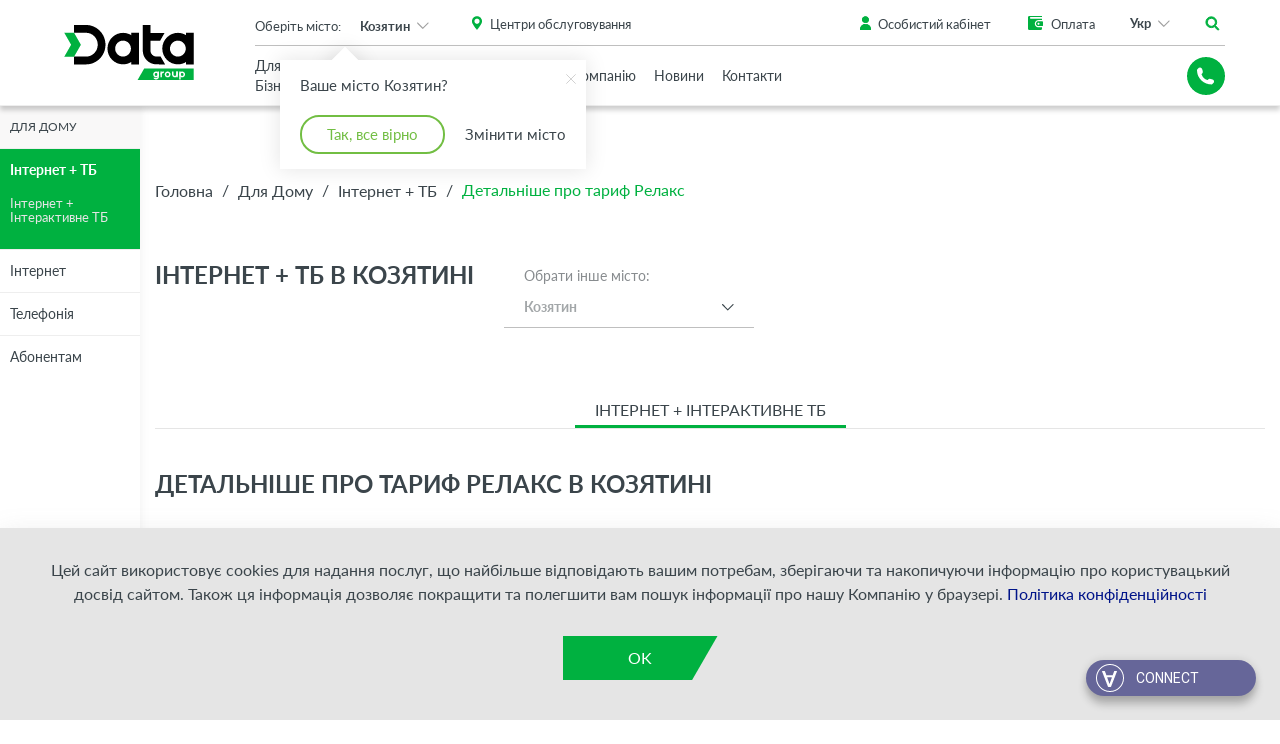

--- FILE ---
content_type: text/html; charset=UTF-8
request_url: https://www.datagroup.ua/kozyatyn/b2c/internet-tb/detalnisherelaks
body_size: 13580
content:
<!DOCTYPE html>
<html lang="[lang]" prefix="og: http://ogp.me/ns#">
    <head>
        <meta http-equiv="Content-Type" content="text/html; charset=utf-8" />
        <meta http-equiv="X-UA-Compatible" content="IE=edge">
        <meta name="viewport" content="width=device-width, initial-scale=1.0, maximum-scale=1.0, user-scalable=0">
        <meta name="format-detection" content="telephone=no">
        <meta name="SKYPE_TOOLBAR" content ="SKYPE_TOOLBAR_PARSER_COMPATIBLE" />
        <meta content="true" name="HandheldFriendly">
        <meta content="width" name="MobileOptimized">
        <meta content="yes" name="apple-mobile-web-app-capable">

        <link rel="shortcut icon" href="/favicons/favicon.ico?ver=1.4" type="image/x-icon">
        <link rel="apple-touch-icon" sizes="57x57" href="/favicons/apple-icon-57x57.png?ver=1.4">
        <link rel="apple-touch-icon" sizes="60x60" href="/favicons/apple-icon-60x60.png?ver=1.4">
        <link rel="apple-touch-icon" sizes="72x72" href="/favicons/apple-icon-72x72.png?ver=1.4">
        <link rel="apple-touch-icon" sizes="76x76" href="/favicons/apple-icon-76x76.png?ver=1.4">
        <link rel="apple-touch-icon" sizes="114x114" href="/favicons/apple-icon-114x114.png?ver=1.4">
        <link rel="apple-touch-icon" sizes="120x120" href="/favicons/apple-icon-120x120.png?ver=1.4">
        <link rel="apple-touch-icon" sizes="144x144" href="/favicons/apple-icon-144x144.png?ver=1.4">
        <link rel="apple-touch-icon" sizes="152x152" href="/favicons/apple-icon-152x152.png?ver=1.4">
        <link rel="apple-touch-icon" sizes="180x180" href="/favicons/apple-icon-180x180.png?ver=1.4">
        <link rel="icon" type="image/png" sizes="192x192"  href="/favicons/android-icon-192x192.png?ver=1.4">
        <link rel="icon" type="image/png" sizes="32x32" href="/favicons/favicon-32x32.png?ver=1.4">
        <link rel="icon" type="image/png" sizes="96x96" href="/favicons/favicon-96x96.png?ver=1.4">
        <link rel="icon" type="image/png" sizes="16x16" href="/favicons/favicon-16x16.png?ver=1.4">
        <link rel="mask-icon" href="/favicons/mask-icon-svg.svg?ver=1.4" color="#ffffff">
        <meta name="apple-mobile-web-app-title" content="Data Group">
        <meta name="application-name" content="Data Group">
        <link rel="manifest" href="/manifest.json">
        <meta name="msapplication-config" content="/browserconfig.xml">
        <meta name="it-rating" content="it-rat-f210fab804e51e3fbd84c6c5338c51d7" />

        <meta name="csrf-token" content="jjaILCQtv5CqSPFAhqQHebc3xyywYstYKeTwBPfq" />

            <title> Детальніше про тариф Релакс</title>
<meta name="description" content="" />
<meta property="og:title" content="Детальніше про тариф Релакс"/>
<meta property="og:type" content="website" />
<meta property="og:url" content="https://www.datagroup.ua/kozyatyn/b2c/internet-tb/detalnisherelaks" />
<meta property="og:description" content=""/>
<meta property="og:image" content="https://www.datagroup.ua/"/>

    <link rel="alternate" hreflang="uk-ua" href="https://www.datagroup.ua/kozyatyn/b2c/internet-tb/detalnisherelaks" />
    <link rel="alternate" hreflang="ru-ua" href="https://www.datagroup.ua/ru/kozyatyn/b2c/internet-tb/detalnisherelaks" />
    <link rel="alternate" hreflang="en-ua" href="https://www.datagroup.ua/en/kozyatyn/b2c/internet-tb/detalnisherelaks" />
        <script type="application/ld+json">
            {
             "@context" : "http://schema.org",
             "@type" : "Organization",
             "name" : "Датагруп",
             "email" : "b2b@datagroup.ua",
             "telephone" : [
                "+38 (044) 538-00-08",
                "+38 (044) 222-12-12"
             ],
             "url" : "https://datagroup.ua",
             "logo" : "https://datagroup.ua/images/logo.svg",
             "address" : {
                 "@context" : "http://schema.org",
                 "@type" : "PostalAddress",
                 "streetAddress" : "вул. Сім'ї Бродських, 31/33",
                 "postalCode" : "03057",
                 "addressLocality" : "Київ, Україна"
             },
             "sameAs" : [
                 "https://www.facebook.com/datagroup1",
                 "https://www.youtube.com/channel/UCJfRkaP9DmwT7CYUZe72UZw",
                 "https://www.linkedin.com/company/datagroup1"
             ]
            }
        </script>

        <link rel="stylesheet" property="stylesheet" href="/css/webpack-builds/bundle-header.css?id=98c68767168dbb476548" type="text/css"/>
                    <link rel="stylesheet" property="stylesheet" href="/css/webpack-builds/bundle-green-theme.css?id=225750b18f4f05bac3a3" type="text/css"/>
    <style>
        body.green-theme #chat-24-widget-container .chat-24-icon-lch {
            background-image: url('/storage/settings/chat-box.png') !important;
            width: 100% !important;
        }
    </style>
        
        <!-- Google Tag Manager -->

<script>(function(w,d,s,l,i){w[l]=w[l]||[];w[l].push({'gtm.start':

new Date().getTime(),event:'gtm.js'});var f=d.getElementsByTagName(s)[0],

j=d.createElement(s),dl=l!='dataLayer'?'&l='+l:'';j.async=true;j.src=

'https://www.googletagmanager.com/gtm.js?id='+i+dl;f.parentNode.insertBefore(j,f);

})(window,document,'script','dataLayer','GTM-PQXVRQW');</script>

<!-- End Google Tag Manager -->

        <link rel="canonical" href="https://www.datagroup.ua/kozyatyn/b2c/internet-tb/detalnisherelaks">
    
                              <script>!function(e){var n="https://s.go-mpulse.net/boomerang/";if("False"=="True")e.BOOMR_config=e.BOOMR_config||{},e.BOOMR_config.PageParams=e.BOOMR_config.PageParams||{},e.BOOMR_config.PageParams.pci=!0,n="https://s2.go-mpulse.net/boomerang/";if(window.BOOMR_API_key="3AXVN-DLD32-NM2C9-AKB6G-4658P",function(){function e(){if(!o){var e=document.createElement("script");e.id="boomr-scr-as",e.src=window.BOOMR.url,e.async=!0,i.parentNode.appendChild(e),o=!0}}function t(e){o=!0;var n,t,a,r,d=document,O=window;if(window.BOOMR.snippetMethod=e?"if":"i",t=function(e,n){var t=d.createElement("script");t.id=n||"boomr-if-as",t.src=window.BOOMR.url,BOOMR_lstart=(new Date).getTime(),e=e||d.body,e.appendChild(t)},!window.addEventListener&&window.attachEvent&&navigator.userAgent.match(/MSIE [67]\./))return window.BOOMR.snippetMethod="s",void t(i.parentNode,"boomr-async");a=document.createElement("IFRAME"),a.src="about:blank",a.title="",a.role="presentation",a.loading="eager",r=(a.frameElement||a).style,r.width=0,r.height=0,r.border=0,r.display="none",i.parentNode.appendChild(a);try{O=a.contentWindow,d=O.document.open()}catch(_){n=document.domain,a.src="javascript:var d=document.open();d.domain='"+n+"';void(0);",O=a.contentWindow,d=O.document.open()}if(n)d._boomrl=function(){this.domain=n,t()},d.write("<bo"+"dy onload='document._boomrl();'>");else if(O._boomrl=function(){t()},O.addEventListener)O.addEventListener("load",O._boomrl,!1);else if(O.attachEvent)O.attachEvent("onload",O._boomrl);d.close()}function a(e){window.BOOMR_onload=e&&e.timeStamp||(new Date).getTime()}if(!window.BOOMR||!window.BOOMR.version&&!window.BOOMR.snippetExecuted){window.BOOMR=window.BOOMR||{},window.BOOMR.snippetStart=(new Date).getTime(),window.BOOMR.snippetExecuted=!0,window.BOOMR.snippetVersion=12,window.BOOMR.url=n+"3AXVN-DLD32-NM2C9-AKB6G-4658P";var i=document.currentScript||document.getElementsByTagName("script")[0],o=!1,r=document.createElement("link");if(r.relList&&"function"==typeof r.relList.supports&&r.relList.supports("preload")&&"as"in r)window.BOOMR.snippetMethod="p",r.href=window.BOOMR.url,r.rel="preload",r.as="script",r.addEventListener("load",e),r.addEventListener("error",function(){t(!0)}),setTimeout(function(){if(!o)t(!0)},3e3),BOOMR_lstart=(new Date).getTime(),i.parentNode.appendChild(r);else t(!1);if(window.addEventListener)window.addEventListener("load",a,!1);else if(window.attachEvent)window.attachEvent("onload",a)}}(),"".length>0)if(e&&"performance"in e&&e.performance&&"function"==typeof e.performance.setResourceTimingBufferSize)e.performance.setResourceTimingBufferSize();!function(){if(BOOMR=e.BOOMR||{},BOOMR.plugins=BOOMR.plugins||{},!BOOMR.plugins.AK){var n=""=="true"?1:0,t="",a="clru6cixbmq3a2lpjq5a-f-05d19e4bd-clientnsv4-s.akamaihd.net",i="false"=="true"?2:1,o={"ak.v":"39","ak.cp":"1935592","ak.ai":parseInt("1297958",10),"ak.ol":"0","ak.cr":10,"ak.ipv":4,"ak.proto":"h2","ak.rid":"2e0748e3","ak.r":51105,"ak.a2":n,"ak.m":"dsce28","ak.n":"essl","ak.bpcip":"18.227.79.0","ak.cport":45858,"ak.gh":"23.209.83.70","ak.quicv":"","ak.tlsv":"tls1.3","ak.0rtt":"","ak.0rtt.ed":"","ak.csrc":"-","ak.acc":"","ak.t":"1768901690","ak.ak":"hOBiQwZUYzCg5VSAfCLimQ==/bf5CXSA2HwCHJBLSnRUg2POR/+lHDPdXtjnb4N1Ll/EbvWnUSXr3DCgvEwDQbC1Lmaq64cCLzPpeyRNKAyBKpvJoZOd8Ii/xDrQGIICdPQG+xfH6aqifkV4dGtgycGBzcTzYdeUsAXyt8OqEqSf8jiVhzXV4Syrrll1I7cjtPsCl5Gnqr1giSiB+yARnrfP9u33F/uaffdn6NMQ8d6ZnMSXiRfEocqhKm5lrRA7XpaWF9ApaMMiHauNOEJwz7ToAZFr2YL9Q//XIGS+CuU+s4KUAp6JJeFE0X8WHg2ocn8wmSNJAmaI8AfF7UMJZzivcZWRgIMpMaHCciZ8CdiIYLw3BcsLTZqoJuR5tVhyaCytQuuGku/xoBlBY7kjcbDGimikjRNaZmAaexvh0SLK/qTOpo4EuDEp3ZMXTU2C5cE=","ak.pv":"2","ak.dpoabenc":"","ak.tf":i};if(""!==t)o["ak.ruds"]=t;var r={i:!1,av:function(n){var t="http.initiator";if(n&&(!n[t]||"spa_hard"===n[t]))o["ak.feo"]=void 0!==e.aFeoApplied?1:0,BOOMR.addVar(o)},rv:function(){var e=["ak.bpcip","ak.cport","ak.cr","ak.csrc","ak.gh","ak.ipv","ak.m","ak.n","ak.ol","ak.proto","ak.quicv","ak.tlsv","ak.0rtt","ak.0rtt.ed","ak.r","ak.acc","ak.t","ak.tf"];BOOMR.removeVar(e)}};BOOMR.plugins.AK={akVars:o,akDNSPreFetchDomain:a,init:function(){if(!r.i){var e=BOOMR.subscribe;e("before_beacon",r.av,null,null),e("onbeacon",r.rv,null,null),r.i=!0}return this},is_complete:function(){return!0}}}}()}(window);</script></head>
    <body  class = 'green-theme' >

        <!-- Google Tag Manager (noscript) -->

<noscript><iframe src="https://www.googletagmanager.com/ns.html?id=GTM-PQXVRQW"

height="0" width="0" style="display:none;visibility:hidden"></iframe></noscript>

<!-- End Google Tag Manager (noscript) -->



        <div class="all_city_pop_up_background">
    <div class="container pop_all_city_pop_up_wrapper">
        <button class="pop_up_close" onclick="closeCityPopUp()">
            <img src="/images/close.svg" alt="close pop up">
        </button>
        <h3>Оберіть ваше місто</h3>
        <div class="city_list_wrapper">
                                                <ul class="city_list">
                        <li><span class="city_list_title">Б</span></li>
                                                    <li><span data-city="Бар"
                                                                            data-url="https://www.datagroup.ua/bar/b2c/internet-tb/detalnisherelaks"
                                      data-action="change-city-product-for-home"
                                                                      >
                                Бар
                            </span></li>
                                                    <li><span data-city="Бориспіль"
                                                                            data-url="https://www.datagroup.ua/borispil/b2c/internet-tb/detalnisherelaks"
                                      data-action="change-city-product-for-home"
                                                                      >
                                Бориспіль
                            </span></li>
                                                    <li><span data-city="Бровари"
                                                                            data-url="https://www.datagroup.ua/brovary/b2c/internet-tb/detalnisherelaks"
                                      data-action="change-city-product-for-home"
                                                                      >
                                Бровари
                            </span></li>
                                            </ul>
                                    <ul class="city_list">
                        <li><span class="city_list_title">В</span></li>
                                                    <li><span data-city="Великий Березний"
                                                                            data-url="https://www.datagroup.ua/velykyi-bereznyi/b2c/internet-tb/detalnisherelaks"
                                      data-action="change-city-product-for-home"
                                                                      >
                                Великий Березний
                            </span></li>
                                                    <li><span data-city="Вишгород"
                                                                            data-url="https://www.datagroup.ua/vyshgorod/b2c/internet-tb/detalnisherelaks"
                                      data-action="change-city-product-for-home"
                                                                      >
                                Вишгород
                            </span></li>
                                                    <li><span data-city="Вінниця"
                                                                            data-url="https://www.datagroup.ua/vinnitsa/b2c/internet-tb/detalnisherelaks"
                                      data-action="change-city-product-for-home"
                                                                      >
                                Вінниця
                            </span></li>
                                                    <li><span data-city="Володимир-Волинський"
                                                                            data-url="https://www.datagroup.ua/vladimir-volynskiy/b2c/internet-tb/detalnisherelaks"
                                      data-action="change-city-product-for-home"
                                                                      >
                                Володимир-Волинський
                            </span></li>
                                            </ul>
                                    <ul class="city_list">
                        <li><span class="city_list_title">Г</span></li>
                                                    <li><span data-city="Гадяч"
                                                                            data-url="https://www.datagroup.ua/gadyach/b2c/internet-tb/detalnisherelaks"
                                      data-action="change-city-product-for-home"
                                                                      >
                                Гадяч
                            </span></li>
                                            </ul>
                                    <ul class="city_list">
                        <li><span class="city_list_title">Д</span></li>
                                                    <li><span data-city="Дніпро"
                                                                            data-url="https://www.datagroup.ua/dnipro/b2c/internet-tb/detalnisherelaks"
                                      data-action="change-city-product-for-home"
                                                                      >
                                Дніпро
                            </span></li>
                                            </ul>
                                    <ul class="city_list">
                        <li><span class="city_list_title">Ж</span></li>
                                                    <li><span data-city="Жмеринка"
                                                                            data-url="https://www.datagroup.ua/zhmerinka/b2c/internet-tb/detalnisherelaks"
                                      data-action="change-city-product-for-home"
                                                                      >
                                Жмеринка
                            </span></li>
                                            </ul>
                                    <ul class="city_list">
                        <li><span class="city_list_title">З</span></li>
                                                    <li><span data-city="Запоріжжя"
                                                                            data-url="https://www.datagroup.ua/zaporizhya/b2c/internet-tb/detalnisherelaks"
                                      data-action="change-city-product-for-home"
                                                                      >
                                Запоріжжя
                            </span></li>
                                                    <li><span data-city="Зіньків"
                                                                            data-url="https://www.datagroup.ua/zenkiv/b2c/internet-tb/detalnisherelaks"
                                      data-action="change-city-product-for-home"
                                                                      >
                                Зіньків
                            </span></li>
                                            </ul>
                                    <ul class="city_list">
                        <li><span class="city_list_title">І</span></li>
                                                    <li><span data-city="Ізюм"
                                                                            data-url="https://www.datagroup.ua/izyum/b2c/internet-tb/detalnisherelaks"
                                      data-action="change-city-product-for-home"
                                                                      >
                                Ізюм
                            </span></li>
                                            </ul>
                                    <ul class="city_list">
                        <li><span class="city_list_title">К</span></li>
                                                    <li><span data-city="Кам`янець-Подільський"
                                                                            data-url="https://www.datagroup.ua/kamyanets-podolskiy/b2c/internet-tb/detalnisherelaks"
                                      data-action="change-city-product-for-home"
                                                                      >
                                Кам`янець-Подільський
                            </span></li>
                                                    <li><span data-city="Київ"
                                                                            data-url="https://www.datagroup.ua/kiev/b2c/internet-tb/detalnisherelaks"
                                      data-action="change-city-product-for-home"
                                                                      >
                                Київ
                            </span></li>
                                                    <li><span data-city="Ковель"
                                                                            data-url="https://www.datagroup.ua/kovel/b2c/internet-tb/detalnisherelaks"
                                      data-action="change-city-product-for-home"
                                                                      >
                                Ковель
                            </span></li>
                                                    <li><span data-city="Козятин"
                                                                            data-url="https://www.datagroup.ua/kozyatyn/b2c/internet-tb/detalnisherelaks"
                                      data-action="change-city-product-for-home"
                                                                      >
                                Козятин
                            </span></li>
                                                    <li><span data-city="Коростень"
                                                                            data-url="https://www.datagroup.ua/korosten/b2c/internet-tb/detalnisherelaks"
                                      data-action="change-city-product-for-home"
                                                                      >
                                Коростень
                            </span></li>
                                                    <li><span data-city="Кременчук"
                                                                            data-url="https://www.datagroup.ua/kremenchuk/b2c/internet-tb/detalnisherelaks"
                                      data-action="change-city-product-for-home"
                                                                      >
                                Кременчук
                            </span></li>
                                                    <li><span data-city="Кривий Ріг"
                                                                            data-url="https://www.datagroup.ua/krivyi-rig/b2c/internet-tb/detalnisherelaks"
                                      data-action="change-city-product-for-home"
                                                                      >
                                Кривий Ріг
                            </span></li>
                                                    <li><span data-city="Кропивницький"
                                                                            data-url="https://www.datagroup.ua/kropivnitskiy/b2c/internet-tb/detalnisherelaks"
                                      data-action="change-city-product-for-home"
                                                                      >
                                Кропивницький
                            </span></li>
                                            </ul>
                                    <ul class="city_list">
                        <li><span class="city_list_title">Л</span></li>
                                                    <li><span data-city="Луцьк"
                                                                            data-url="https://www.datagroup.ua/lutsk/b2c/internet-tb/detalnisherelaks"
                                      data-action="change-city-product-for-home"
                                                                      >
                                Луцьк
                            </span></li>
                                                    <li><span data-city="Львів"
                                                                            data-url="https://www.datagroup.ua/lviv/b2c/internet-tb/detalnisherelaks"
                                      data-action="change-city-product-for-home"
                                                                      >
                                Львів
                            </span></li>
                                            </ul>
                                    <ul class="city_list">
                        <li><span class="city_list_title">М</span></li>
                                                    <li><span data-city="Мелiтополь"
                                                                            data-url="https://www.datagroup.ua/melitopol/b2c/internet-tb/detalnisherelaks"
                                      data-action="change-city-product-for-home"
                                                                      >
                                Мелiтополь
                            </span></li>
                                                    <li><span data-city="Миколаїв"
                                                                            data-url="https://www.datagroup.ua/mukolaiv/b2c/internet-tb/detalnisherelaks"
                                      data-action="change-city-product-for-home"
                                                                      >
                                Миколаїв
                            </span></li>
                                            </ul>
                                    <ul class="city_list">
                        <li><span class="city_list_title">Н</span></li>
                                                    <li><span data-city="Нетішин"
                                                                            data-url="https://www.datagroup.ua/netishin/b2c/internet-tb/detalnisherelaks"
                                      data-action="change-city-product-for-home"
                                                                      >
                                Нетішин
                            </span></li>
                                                    <li><span data-city="Ніжин"
                                                                            data-url="https://www.datagroup.ua/nizhin/b2c/internet-tb/detalnisherelaks"
                                      data-action="change-city-product-for-home"
                                                                      >
                                Ніжин
                            </span></li>
                                                    <li><span data-city="Нікополь"
                                                                            data-url="https://www.datagroup.ua/nikopol/b2c/internet-tb/detalnisherelaks"
                                      data-action="change-city-product-for-home"
                                                                      >
                                Нікополь
                            </span></li>
                                                    <li><span data-city="Нові Петрівці"
                                                                            data-url="https://www.datagroup.ua/novi-petrivtsy/b2c/internet-tb/detalnisherelaks"
                                      data-action="change-city-product-for-home"
                                                                      >
                                Нові Петрівці
                            </span></li>
                                                    <li><span data-city="Нововолинськ"
                                                                            data-url="https://www.datagroup.ua/novovolynsk/b2c/internet-tb/detalnisherelaks"
                                      data-action="change-city-product-for-home"
                                                                      >
                                Нововолинськ
                            </span></li>
                                                    <li><span data-city="Новоград-Волинський"
                                                                            data-url="https://www.datagroup.ua/novograd-volynskiy/b2c/internet-tb/detalnisherelaks"
                                      data-action="change-city-product-for-home"
                                                                      >
                                Новоград-Волинський
                            </span></li>
                                            </ul>
                                    <ul class="city_list">
                        <li><span class="city_list_title">О</span></li>
                                                    <li><span data-city="Одеса"
                                                                            data-url="https://www.datagroup.ua/odesa/b2c/internet-tb/detalnisherelaks"
                                      data-action="change-city-product-for-home"
                                                                      >
                                Одеса
                            </span></li>
                                                    <li><span data-city="Очаків"
                                                                            data-url="https://www.datagroup.ua/ochakiv/b2c/internet-tb/detalnisherelaks"
                                      data-action="change-city-product-for-home"
                                                                      >
                                Очаків
                            </span></li>
                                            </ul>
                                    <ul class="city_list">
                        <li><span class="city_list_title">П</span></li>
                                                    <li><span data-city="Покров"
                                                                            data-url="https://www.datagroup.ua/pokrov/b2c/internet-tb/detalnisherelaks"
                                      data-action="change-city-product-for-home"
                                                                      >
                                Покров
                            </span></li>
                                                    <li><span data-city="Полтава"
                                                                            data-url="https://www.datagroup.ua/poltava/b2c/internet-tb/detalnisherelaks"
                                      data-action="change-city-product-for-home"
                                                                      >
                                Полтава
                            </span></li>
                                            </ul>
                                    <ul class="city_list">
                        <li><span class="city_list_title">Р</span></li>
                                                    <li><span data-city="Рівне"
                                                                            data-url="https://www.datagroup.ua/rivne/b2c/internet-tb/detalnisherelaks"
                                      data-action="change-city-product-for-home"
                                                                      >
                                Рівне
                            </span></li>
                                            </ul>
                                    <ul class="city_list">
                        <li><span class="city_list_title">С</span></li>
                                                    <li><span data-city="Світловодськ"
                                                                            data-url="https://www.datagroup.ua/svitlovodsk/b2c/internet-tb/detalnisherelaks"
                                      data-action="change-city-product-for-home"
                                                                      >
                                Світловодськ
                            </span></li>
                                                    <li><span data-city="Славута"
                                                                            data-url="https://www.datagroup.ua/slavuta/b2c/internet-tb/detalnisherelaks"
                                      data-action="change-city-product-for-home"
                                                                      >
                                Славута
                            </span></li>
                                                    <li><span data-city="Старокостянтинів"
                                                                            data-url="https://www.datagroup.ua/starokonstantiniv/b2c/internet-tb/detalnisherelaks"
                                      data-action="change-city-product-for-home"
                                                                      >
                                Старокостянтинів
                            </span></li>
                                            </ul>
                                    <ul class="city_list">
                        <li><span class="city_list_title">У</span></li>
                                                    <li><span data-city="Ужгород"
                                                                            data-url="https://www.datagroup.ua/uzhgorod/b2c/internet-tb/detalnisherelaks"
                                      data-action="change-city-product-for-home"
                                                                      >
                                Ужгород
                            </span></li>
                                            </ul>
                                    <ul class="city_list">
                        <li><span class="city_list_title">Х</span></li>
                                                    <li><span data-city="Харків"
                                                                            data-url="https://www.datagroup.ua/kharkiv/b2c/internet-tb/detalnisherelaks"
                                      data-action="change-city-product-for-home"
                                                                      >
                                Харків
                            </span></li>
                                                    <li><span data-city="Херсон"
                                                                            data-url="https://www.datagroup.ua/kherson/b2c/internet-tb/detalnisherelaks"
                                      data-action="change-city-product-for-home"
                                                                      >
                                Херсон
                            </span></li>
                                                    <li><span data-city="Хмельницький"
                                                                            data-url="https://www.datagroup.ua/khmelnitskiy/b2c/internet-tb/detalnisherelaks"
                                      data-action="change-city-product-for-home"
                                                                      >
                                Хмельницький
                            </span></li>
                                            </ul>
                                    <ul class="city_list">
                        <li><span class="city_list_title">Ч</span></li>
                                                    <li><span data-city="Черкаси"
                                                                            data-url="https://www.datagroup.ua/cherkasy/b2c/internet-tb/detalnisherelaks"
                                      data-action="change-city-product-for-home"
                                                                      >
                                Черкаси
                            </span></li>
                                            </ul>
                                    <ul class="city_list">
                        <li><span class="city_list_title">Ш</span></li>
                                                    <li><span data-city="Шепетівка"
                                                                            data-url="https://www.datagroup.ua/shepetivka/b2c/internet-tb/detalnisherelaks"
                                      data-action="change-city-product-for-home"
                                                                      >
                                Шепетівка
                            </span></li>
                                            </ul>
                                    </div>
    </div>
</div>

        <header class="header ">
    <div class="header-wrapper">

        <div class="header-top">
            <div class="container">
                <div class="row-inline header-row">

                    
                    <div class="header-top-left">
                        <figure class="header-logo">
                            <a href="https://www.datagroup.ua/">

                                <img itemprop="logo"
                                    
                                     class="default-logo"
                                     src="/storage/settings/138x51-data-logo-new-blue.svg"
                                     width="138"
                                     height="51"
                                     alt="Data Group"
                                     title="Data Group">

                                <img itemprop="logo"
                                     src="/storage/settings/138x51-data-logo-new-green.svg"
                                     width="138"
                                     height="51"
                                     class="b2c-logo"
                                     alt="Data Group"
                                     title="Data Group">
                            </a>
                        </figure>
                    </div>
                    
                    
                    <div class="col-inline-xs-10 header-top-center">

                        <div class="small_city_pop_up_wrapper active">
    <div class="small_city_pop_up">

        <span>Ваше місто Козятин?</span>
        <button class="pop_up_close">
            <img src="/images/close.svg" alt="close pop up">
        </button>

        <div class="pop_up_button_wrapper">
            <button class="yes">Так, все вірно</button>
            <button class="no" onclick="openCityPopUp()">Змінити місто</button>
        </div>

    </div>
</div>                        
                        <div class="header-top-center-row is-top">
                            <div class="header-top-center-column">
                                <div class="header-city">
    <div class="dropdown"
         data-opened-callback="openHeaderDropdown()"
         data-hidden-callback="closeHeaderDropdown()">
        <div class="dropdown-title">Оберіть місто:</div>
        <button data-dropdown
                class="dropdown-button"
                type="button">
               Козятин
        </button>
        <div class="dropdown-menu">
            <div class="dropdown-search">
                <input type="text"
                       data-dropdown-search-input
                       placeholder="Пошук"
                       autocomplete="off">
            </div>
            <div class="dropdown-list-overflow">

                <ul class="dropdown-menu-list">
                                            <li data-dropdown-option
                            data-title="Київ">
                            <div class="item"
                                 data-city="Київ"
                                                                     data-url="https://www.datagroup.ua/kiev/b2c/internet-tb/detalnisherelaks"
                                    data-action="change-city-product-for-home"
                                 
                            >Київ</div>
                        </li>
                                            <li data-dropdown-option
                            data-title="Бар">
                            <div class="item"
                                 data-city="Бар"
                                                                     data-url="https://www.datagroup.ua/bar/b2c/internet-tb/detalnisherelaks"
                                    data-action="change-city-product-for-home"
                                 
                            >Бар</div>
                        </li>
                                            <li data-dropdown-option
                            data-title="Бровари">
                            <div class="item"
                                 data-city="Бровари"
                                                                     data-url="https://www.datagroup.ua/brovary/b2c/internet-tb/detalnisherelaks"
                                    data-action="change-city-product-for-home"
                                 
                            >Бровари</div>
                        </li>
                                            <li data-dropdown-option
                            data-title="Бориспіль">
                            <div class="item"
                                 data-city="Бориспіль"
                                                                     data-url="https://www.datagroup.ua/borispil/b2c/internet-tb/detalnisherelaks"
                                    data-action="change-city-product-for-home"
                                 
                            >Бориспіль</div>
                        </li>
                                            <li data-dropdown-option
                            data-title="Великий Березний">
                            <div class="item"
                                 data-city="Великий Березний"
                                                                     data-url="https://www.datagroup.ua/velykyi-bereznyi/b2c/internet-tb/detalnisherelaks"
                                    data-action="change-city-product-for-home"
                                 
                            >Великий Березний</div>
                        </li>
                                            <li data-dropdown-option
                            data-title="Вінниця">
                            <div class="item"
                                 data-city="Вінниця"
                                                                     data-url="https://www.datagroup.ua/vinnitsa/b2c/internet-tb/detalnisherelaks"
                                    data-action="change-city-product-for-home"
                                 
                            >Вінниця</div>
                        </li>
                                            <li data-dropdown-option
                            data-title="Володимир-Волинський">
                            <div class="item"
                                 data-city="Володимир-Волинський"
                                                                     data-url="https://www.datagroup.ua/vladimir-volynskiy/b2c/internet-tb/detalnisherelaks"
                                    data-action="change-city-product-for-home"
                                 
                            >Володимир-Волинський</div>
                        </li>
                                            <li data-dropdown-option
                            data-title="Вишгород">
                            <div class="item"
                                 data-city="Вишгород"
                                                                     data-url="https://www.datagroup.ua/vyshgorod/b2c/internet-tb/detalnisherelaks"
                                    data-action="change-city-product-for-home"
                                 
                            >Вишгород</div>
                        </li>
                                            <li data-dropdown-option
                            data-title="Гадяч">
                            <div class="item"
                                 data-city="Гадяч"
                                                                     data-url="https://www.datagroup.ua/gadyach/b2c/internet-tb/detalnisherelaks"
                                    data-action="change-city-product-for-home"
                                 
                            >Гадяч</div>
                        </li>
                                            <li data-dropdown-option
                            data-title="Дніпро">
                            <div class="item"
                                 data-city="Дніпро"
                                                                     data-url="https://www.datagroup.ua/dnipro/b2c/internet-tb/detalnisherelaks"
                                    data-action="change-city-product-for-home"
                                 
                            >Дніпро</div>
                        </li>
                                            <li data-dropdown-option
                            data-title="Жмеринка">
                            <div class="item"
                                 data-city="Жмеринка"
                                                                     data-url="https://www.datagroup.ua/zhmerinka/b2c/internet-tb/detalnisherelaks"
                                    data-action="change-city-product-for-home"
                                 
                            >Жмеринка</div>
                        </li>
                                            <li data-dropdown-option
                            data-title="Запоріжжя">
                            <div class="item"
                                 data-city="Запоріжжя"
                                                                     data-url="https://www.datagroup.ua/zaporizhya/b2c/internet-tb/detalnisherelaks"
                                    data-action="change-city-product-for-home"
                                 
                            >Запоріжжя</div>
                        </li>
                                            <li data-dropdown-option
                            data-title="Зіньків">
                            <div class="item"
                                 data-city="Зіньків"
                                                                     data-url="https://www.datagroup.ua/zenkiv/b2c/internet-tb/detalnisherelaks"
                                    data-action="change-city-product-for-home"
                                 
                            >Зіньків</div>
                        </li>
                                            <li data-dropdown-option
                            data-title="Ізюм">
                            <div class="item"
                                 data-city="Ізюм"
                                                                     data-url="https://www.datagroup.ua/izyum/b2c/internet-tb/detalnisherelaks"
                                    data-action="change-city-product-for-home"
                                 
                            >Ізюм</div>
                        </li>
                                            <li data-dropdown-option
                            data-title="Кам`янець-Подільський">
                            <div class="item"
                                 data-city="Кам`янець-Подільський"
                                                                     data-url="https://www.datagroup.ua/kamyanets-podolskiy/b2c/internet-tb/detalnisherelaks"
                                    data-action="change-city-product-for-home"
                                 
                            >Кам`янець-Подільський</div>
                        </li>
                                            <li data-dropdown-option
                            data-title="Козятин">
                            <div class="item"
                                 data-city="Козятин"
                                                                     data-url="https://www.datagroup.ua/kozyatyn/b2c/internet-tb/detalnisherelaks"
                                    data-action="change-city-product-for-home"
                                 
                            >Козятин</div>
                        </li>
                                            <li data-dropdown-option
                            data-title="Ковель">
                            <div class="item"
                                 data-city="Ковель"
                                                                     data-url="https://www.datagroup.ua/kovel/b2c/internet-tb/detalnisherelaks"
                                    data-action="change-city-product-for-home"
                                 
                            >Ковель</div>
                        </li>
                                            <li data-dropdown-option
                            data-title="Коростень">
                            <div class="item"
                                 data-city="Коростень"
                                                                     data-url="https://www.datagroup.ua/korosten/b2c/internet-tb/detalnisherelaks"
                                    data-action="change-city-product-for-home"
                                 
                            >Коростень</div>
                        </li>
                                            <li data-dropdown-option
                            data-title="Кременчук">
                            <div class="item"
                                 data-city="Кременчук"
                                                                     data-url="https://www.datagroup.ua/kremenchuk/b2c/internet-tb/detalnisherelaks"
                                    data-action="change-city-product-for-home"
                                 
                            >Кременчук</div>
                        </li>
                                            <li data-dropdown-option
                            data-title="Кривий Ріг">
                            <div class="item"
                                 data-city="Кривий Ріг"
                                                                     data-url="https://www.datagroup.ua/krivyi-rig/b2c/internet-tb/detalnisherelaks"
                                    data-action="change-city-product-for-home"
                                 
                            >Кривий Ріг</div>
                        </li>
                                            <li data-dropdown-option
                            data-title="Кропивницький">
                            <div class="item"
                                 data-city="Кропивницький"
                                                                     data-url="https://www.datagroup.ua/kropivnitskiy/b2c/internet-tb/detalnisherelaks"
                                    data-action="change-city-product-for-home"
                                 
                            >Кропивницький</div>
                        </li>
                                            <li data-dropdown-option
                            data-title="Луцьк">
                            <div class="item"
                                 data-city="Луцьк"
                                                                     data-url="https://www.datagroup.ua/lutsk/b2c/internet-tb/detalnisherelaks"
                                    data-action="change-city-product-for-home"
                                 
                            >Луцьк</div>
                        </li>
                                            <li data-dropdown-option
                            data-title="Львів">
                            <div class="item"
                                 data-city="Львів"
                                                                     data-url="https://www.datagroup.ua/lviv/b2c/internet-tb/detalnisherelaks"
                                    data-action="change-city-product-for-home"
                                 
                            >Львів</div>
                        </li>
                                            <li data-dropdown-option
                            data-title="Мелiтополь">
                            <div class="item"
                                 data-city="Мелiтополь"
                                                                     data-url="https://www.datagroup.ua/melitopol/b2c/internet-tb/detalnisherelaks"
                                    data-action="change-city-product-for-home"
                                 
                            >Мелiтополь</div>
                        </li>
                                            <li data-dropdown-option
                            data-title="Миколаїв">
                            <div class="item"
                                 data-city="Миколаїв"
                                                                     data-url="https://www.datagroup.ua/mukolaiv/b2c/internet-tb/detalnisherelaks"
                                    data-action="change-city-product-for-home"
                                 
                            >Миколаїв</div>
                        </li>
                                            <li data-dropdown-option
                            data-title="Ніжин">
                            <div class="item"
                                 data-city="Ніжин"
                                                                     data-url="https://www.datagroup.ua/nizhin/b2c/internet-tb/detalnisherelaks"
                                    data-action="change-city-product-for-home"
                                 
                            >Ніжин</div>
                        </li>
                                            <li data-dropdown-option
                            data-title="Нетішин">
                            <div class="item"
                                 data-city="Нетішин"
                                                                     data-url="https://www.datagroup.ua/netishin/b2c/internet-tb/detalnisherelaks"
                                    data-action="change-city-product-for-home"
                                 
                            >Нетішин</div>
                        </li>
                                            <li data-dropdown-option
                            data-title="Нікополь">
                            <div class="item"
                                 data-city="Нікополь"
                                                                     data-url="https://www.datagroup.ua/nikopol/b2c/internet-tb/detalnisherelaks"
                                    data-action="change-city-product-for-home"
                                 
                            >Нікополь</div>
                        </li>
                                            <li data-dropdown-option
                            data-title="Нові Петрівці">
                            <div class="item"
                                 data-city="Нові Петрівці"
                                                                     data-url="https://www.datagroup.ua/novi-petrivtsy/b2c/internet-tb/detalnisherelaks"
                                    data-action="change-city-product-for-home"
                                 
                            >Нові Петрівці</div>
                        </li>
                                            <li data-dropdown-option
                            data-title="Нововолинськ">
                            <div class="item"
                                 data-city="Нововолинськ"
                                                                     data-url="https://www.datagroup.ua/novovolynsk/b2c/internet-tb/detalnisherelaks"
                                    data-action="change-city-product-for-home"
                                 
                            >Нововолинськ</div>
                        </li>
                                            <li data-dropdown-option
                            data-title="Новоград-Волинський">
                            <div class="item"
                                 data-city="Новоград-Волинський"
                                                                     data-url="https://www.datagroup.ua/novograd-volynskiy/b2c/internet-tb/detalnisherelaks"
                                    data-action="change-city-product-for-home"
                                 
                            >Новоград-Волинський</div>
                        </li>
                                            <li data-dropdown-option
                            data-title="Одеса">
                            <div class="item"
                                 data-city="Одеса"
                                                                     data-url="https://www.datagroup.ua/odesa/b2c/internet-tb/detalnisherelaks"
                                    data-action="change-city-product-for-home"
                                 
                            >Одеса</div>
                        </li>
                                            <li data-dropdown-option
                            data-title="Очаків">
                            <div class="item"
                                 data-city="Очаків"
                                                                     data-url="https://www.datagroup.ua/ochakiv/b2c/internet-tb/detalnisherelaks"
                                    data-action="change-city-product-for-home"
                                 
                            >Очаків</div>
                        </li>
                                            <li data-dropdown-option
                            data-title="Покров">
                            <div class="item"
                                 data-city="Покров"
                                                                     data-url="https://www.datagroup.ua/pokrov/b2c/internet-tb/detalnisherelaks"
                                    data-action="change-city-product-for-home"
                                 
                            >Покров</div>
                        </li>
                                            <li data-dropdown-option
                            data-title="Полтава">
                            <div class="item"
                                 data-city="Полтава"
                                                                     data-url="https://www.datagroup.ua/poltava/b2c/internet-tb/detalnisherelaks"
                                    data-action="change-city-product-for-home"
                                 
                            >Полтава</div>
                        </li>
                                            <li data-dropdown-option
                            data-title="Рівне">
                            <div class="item"
                                 data-city="Рівне"
                                                                     data-url="https://www.datagroup.ua/rivne/b2c/internet-tb/detalnisherelaks"
                                    data-action="change-city-product-for-home"
                                 
                            >Рівне</div>
                        </li>
                                            <li data-dropdown-option
                            data-title="Світловодськ">
                            <div class="item"
                                 data-city="Світловодськ"
                                                                     data-url="https://www.datagroup.ua/svitlovodsk/b2c/internet-tb/detalnisherelaks"
                                    data-action="change-city-product-for-home"
                                 
                            >Світловодськ</div>
                        </li>
                                            <li data-dropdown-option
                            data-title="Славута">
                            <div class="item"
                                 data-city="Славута"
                                                                     data-url="https://www.datagroup.ua/slavuta/b2c/internet-tb/detalnisherelaks"
                                    data-action="change-city-product-for-home"
                                 
                            >Славута</div>
                        </li>
                                            <li data-dropdown-option
                            data-title="Старокостянтинів">
                            <div class="item"
                                 data-city="Старокостянтинів"
                                                                     data-url="https://www.datagroup.ua/starokonstantiniv/b2c/internet-tb/detalnisherelaks"
                                    data-action="change-city-product-for-home"
                                 
                            >Старокостянтинів</div>
                        </li>
                                            <li data-dropdown-option
                            data-title="Ужгород">
                            <div class="item"
                                 data-city="Ужгород"
                                                                     data-url="https://www.datagroup.ua/uzhgorod/b2c/internet-tb/detalnisherelaks"
                                    data-action="change-city-product-for-home"
                                 
                            >Ужгород</div>
                        </li>
                                            <li data-dropdown-option
                            data-title="Харків">
                            <div class="item"
                                 data-city="Харків"
                                                                     data-url="https://www.datagroup.ua/kharkiv/b2c/internet-tb/detalnisherelaks"
                                    data-action="change-city-product-for-home"
                                 
                            >Харків</div>
                        </li>
                                            <li data-dropdown-option
                            data-title="Херсон">
                            <div class="item"
                                 data-city="Херсон"
                                                                     data-url="https://www.datagroup.ua/kherson/b2c/internet-tb/detalnisherelaks"
                                    data-action="change-city-product-for-home"
                                 
                            >Херсон</div>
                        </li>
                                            <li data-dropdown-option
                            data-title="Хмельницький">
                            <div class="item"
                                 data-city="Хмельницький"
                                                                     data-url="https://www.datagroup.ua/khmelnitskiy/b2c/internet-tb/detalnisherelaks"
                                    data-action="change-city-product-for-home"
                                 
                            >Хмельницький</div>
                        </li>
                                            <li data-dropdown-option
                            data-title="Черкаси">
                            <div class="item"
                                 data-city="Черкаси"
                                                                     data-url="https://www.datagroup.ua/cherkasy/b2c/internet-tb/detalnisherelaks"
                                    data-action="change-city-product-for-home"
                                 
                            >Черкаси</div>
                        </li>
                                            <li data-dropdown-option
                            data-title="Шепетівка">
                            <div class="item"
                                 data-city="Шепетівка"
                                                                     data-url="https://www.datagroup.ua/shepetivka/b2c/internet-tb/detalnisherelaks"
                                    data-action="change-city-product-for-home"
                                 
                            >Шепетівка</div>
                        </li>
                                    </ul>
            </div>
        </div>
    </div>
</div>
                                                                    <div class="header-callback is-mobile">
                                        <button type="button"
                                                data-popup
                                                data-target="#contact-popup"
                                                class="callback-button-icon"></button>
                                    </div>
                                                                <div class="header-location is-desktop">
                                    <a href="/kontakty" class="location-button"><span>Центри обслуговування</span></a>
                                </div>
                                <button type="button"
                                        data-action="toggle-mobile-menu"
                                        class="nav-button is-mobile">
                                    <span class="nav-button-line"></span>
                                    <span class="nav-button-line"></span>
                                    <span class="nav-button-line"></span>
                                    <span class="nav-button-line"></span>
                                </button>
                            </div>
                            <div class="header-top-center-column is-desktop">
                                                                    <div class="header-login">
    <a href="https://my.datagroup.ua/" target="_blank" class="login-button"><span>Особистий кабінет</span></a>
</div>
<div class="header-additional-menu">
    <a href="https://www.datagroup.ua/b2c/oplata" class="payment-button"><span>Оплата</span></a>
</div>                                
                                
                                <div class="header-lang">
    <div class="dropdown"
         data-opened-callback="openHeaderDropdown()"
         data-hidden-callback="closeHeaderDropdown()">
        <button data-dropdown
                class="dropdown-button"
                type="button">Укр</button>
        <div class="dropdown-menu">
            <div class="dropdown-list-overflow">
                <ul class="dropdown-menu-list">
                                        <li>
                        <a href="https://www.datagroup.ua/en/kozyatyn/b2c/internet-tb/detalnisherelaks" class="item">Eng</a>
                    </li>
                                    </ul>
            </div>
        </div>
    </div>
</div>                                <div class="header-search">
    <button type="button"
            data-action="toggle-header-search"
            data-target=".js-header-search"
            class="search-button-icon"></button>
</div>                            </div>

                            
                            <div class="js-header-search header-search-wrapper">
                                <div class="header-search-inside">
                                    <form action="https://www.datagroup.ua/search">
                                        <input type="text"
                                               name="q"
                                               placeholder="Пошук"
                                               autocomplete="off">
                                        <button type="button"
                                                data-action="close-header-search"
                                                data-target=".js-header-search"
                                                class="input-close-button"></button>
                                    </form>
                                </div>
                            </div>
                            

                        </div>
                        

                        
                        <div class="header-top-center-row is-bottom  with-icon ">
                            <div class="header-mobile-menu-content">
                                
                                <div class="header-mobile-menu-row is-mobile">
                                    <ul class="header-lang-mobile">
    <li class="active">Укр</li>
            <li>
            <a href="https://www.datagroup.ua/en/kozyatyn/b2c/internet-tb/detalnisherelaks" class="item">Eng</a>
        </li>
    </ul>                                    <div class="header-search">
    <button type="button"
            data-action="toggle-header-search"
            data-target=".js-header-search"
            class="search-button-icon"></button>
</div>                                </div>
                                <div class="header-mobile-menu-row is-mobile">
                                                                            <div class="header-login">
    <a href="https://my.datagroup.ua/" target="_blank" class="login-button"><span>Особистий кабінет</span></a>
</div>
<div class="header-additional-menu">
    <a href="https://www.datagroup.ua/b2c/oplata" class="payment-button"><span>Оплата</span></a>
</div>                                                                    </div>
                                

                                <div class="header-main-menu" id="header_main_menu">
    <ul>
                    <li  class="has-sub-menu main-menu-el" >
                <a itemprop="url" data-title="Для Бізнесу" href="javascript:;"
                                      >
                    <span itemprop="name">Для Бізнесу</span>
                </a>
                <meta itemprop="position" content="2">
                                    <ul class="sub-menu  without-scroll ">
                        <div class="sub-menu-scroll">
                                                      <li>
                                <a href="https://www.datagroup.ua/b2b"
                                    class="item">Великому бізнесу</a>
                            </li>
                                                      <li>
                                <a href="https://www.datagroup.ua/smb"
                                    class="item">Середньому та малому бізнесу</a>
                            </li>
                                                      <li>
                                <a href="https://www.datagroup.ua/c2c"
                                    class="item">Постачальникам послуг зв&#039;язку</a>
                            </li>
                                                  </div>
                    </ul>
                            </li>
                    <li  class="main-menu-el" >
                <a itemprop="url" data-title="Для Дому" href="https://www.datagroup.ua/b2c"
                                      >
                    <span itemprop="name">Для Дому</span>
                </a>
                <meta itemprop="position" content="1">
                            </li>
                    <li  class="main-menu-el" >
                <a itemprop="url" data-title="Партнерам" href="https://business.datagroup.ua/partneram/"
                                      >
                    <span itemprop="name">Партнерам</span>
                </a>
                <meta itemprop="position" content="1">
                            </li>
                    <li  class="main-menu-el" >
                <a itemprop="url" data-title="Про Компанію" href="https://www.datagroup.ua/pro-kompaniyu"
                                      >
                    <span itemprop="name">Про Компанію</span>
                </a>
                <meta itemprop="position" content="1">
                            </li>
                    <li  class="main-menu-el" >
                <a itemprop="url" data-title="Новини" href="https://www.datagroup.ua/novyny"
                                      >
                    <span itemprop="name">Новини</span>
                </a>
                <meta itemprop="position" content="1">
                            </li>
                    <li  class="main-menu-el" >
                <a itemprop="url" data-title="Контакти" href="https://www.datagroup.ua/kontakty"
                                      >
                    <span itemprop="name">Контакти</span>
                </a>
                <meta itemprop="position" content="1">
                            </li>
            </ul>
</div>                            </div>
                                                        <div class="header-callback is-desktop">
                                <button type="button"
                                        data-popup
                                        data-target="#contact-popup"
                                        class="callback-button-icon"></button>
                            </div>
                                                    </div>
                        

                    </div>
                    

                </div>
            </div>
        </div>

    </div>
</header>            <section class="left-fixed-section">
    <div class="left-fixed-section-container">
        <div class="left-fixed-section-overflow">
            <ul class="page-menu">
                <li class="page-menu-child">
                    <div class="page-menu-item is-top">
                        <div class="page-menu-link">Для Дому</div>
                    </div>
                </li>

                                <li class="page-menu-child">
                    <div class="page-menu-item active">
                                                    <div data-action="toggle-page-sub-menu"
                                 class="page-menu-link">Інтернет + ТБ</div>
                            <div class="page-sub-menu">
                                <ul>
                                                                                                            <li>
                                        <a href="https://www.datagroup.ua/kozyatyn/b2c/internet-tb/internet-interaktivne-tb"
                                           class="page-menu-sub-link">Інтернет + Інтерактивне ТБ</a>
                                    </li>
                                    
                                </ul>
                            </div>
                                            </div>
                </li>
                                <li class="page-menu-child">
                    <div class="page-menu-item ">
                                                <a href="https://www.datagroup.ua/kozyatyn/b2c/internet/fiksovanij-internet"
                           class="page-menu-link">Інтернет</a>
                                            </div>
                </li>
                                <li class="page-menu-child">
                    <div class="page-menu-item ">
                                                <a href="https://www.datagroup.ua/kozyatyn/b2c/telefoniya/tradicijna-telefoniya"
                           class="page-menu-link">Телефонія</a>
                                            </div>
                </li>
                                <li class="page-menu-child">
                    <div class="page-menu-item ">
                                                <a href="https://www.datagroup.ua/kozyatyn/b2c/abonentam/internet-interaktivne-tb"
                           class="page-menu-link">Абонентам</a>
                                            </div>
                </li>
                
            </ul>
        </div>
        <button type="button"
                data-action="scroll-right-fixed-section"
                data-direction="top"
                class="menu-arrow-button is-top"></button>
        <button type="button"
                data-action="scroll-right-fixed-section"
                data-direction="bottom"
                class="menu-arrow-button is-bottom"></button>
    </div>
    <button type="button"
            data-action="toggle-right-fixed-section"
            class="left-fixed-button"></button>
</section>

<div class="left-fixed-section-overlay"></div>
                            
        <main>
                <div class="main-wrapper">
       
            
                   

        <div class="page b2c-page">
            <section class="section breadcrumbs">
    <div class="container">
  
        <ul class="breadcrumbs-list">
                                                        <li class="breadcrumbs-child">
                            <a itemprop="url" href="https://www.datagroup.ua/" class="breadcrumbs-link" title="Головна">
                                <span itemprop="name">Головна</span>
                                <meta itemprop="position" content="1" />
                            </a>
                        </li>
                        <li class="breadcrumbs-child">
                            <span class="breadcrumbs-delimiter">/</span>
                        </li>
                                                                            <li class="breadcrumbs-child">
                            <a itemprop="url" href="https://www.datagroup.ua/b2c" class="breadcrumbs-link" title="Для Дому">
                                <span itemprop="name">Для Дому</span>
                                <meta itemprop="position" content="1" />
                            </a>
                        </li>
                        <li class="breadcrumbs-child">
                            <span class="breadcrumbs-delimiter">/</span>
                        </li>
                                                                            <li class="breadcrumbs-child">
                            <a itemprop="url" href="https://www.datagroup.ua/kozyatyn/b2c/internet-tb/internet-interaktivne-tb" class="breadcrumbs-link" title="Інтернет + ТБ">
                                <span itemprop="name">Інтернет + ТБ</span>
                                <meta itemprop="position" content="1" />
                            </a>
                        </li>
                        <li class="breadcrumbs-child">
                            <span class="breadcrumbs-delimiter">/</span>
                        </li>
                                                                            <li class="breadcrumbs-child">
                            <span itemprop="name">Детальніше про тариф Релакс</span>
                            <meta itemprop="position" content="2">
                        </li>
                                        </ul>
    </div>
</section>


<script type="application/ld+json">

{

 "@context": "http://schema.org",

 "@type": "BreadcrumbList",

 "itemListElement": [
  {

   "@type": "ListItem",

   "position": 1,

   "name": "Головна",

   "item": "https://www.datagroup.ua/"

 },  {

   "@type": "ListItem",

   "position": 2,

   "name": "Для Дому",

   "item": "https://www.datagroup.ua/b2c"

 },  {

   "@type": "ListItem",

   "position": 3,

   "name": "Інтернет + ТБ",

   "item": "https://www.datagroup.ua/kozyatyn/b2c/internet-tb/internet-interaktivne-tb"

 },  {

   "@type": "ListItem",

   "position": 4,

   "name": "Детальніше про тариф Релакс",

   "item": "https://www.datagroup.ua/kozyatyn/b2c/internet-tb/detalnisherelaks"

 }  ]

}

</script>            <section class="section b2c-headline-section">
                <div class="section-header big-z-index">
                    <div class="container container-city-form">
                        <h2 style="text-transform: uppercase;">Інтернет + ТБ в Козятині</h2>
                        <div class="cont-form">
                             <form>
    <label>Обрати інше місто:</label>
    <div class="transparent-input-field">
        <div data-customselect
                class="customselect">
            <div data-customselect-head
                    class="customselect-head">
                <div data-customselect-title
                        data-placeholder="Козятин"
                        class="customselect-title is-placeholder">Козятин</div>
            </div>
            <div class="customselect-body">
                <div class="customselect-form">
                    <input type="text"
                            data-customselect-search-input
                            placeholder="Пошук"
                            autocomplete="off"/>
                </div>
                <ul class="customselect-list">
                                            <li data-customselect-option
                            data-customselect-option-title="Вінниця"
                            data-city="Вінниця"
                            data-url="https://www.datagroup.ua/vinnitsa/b2c/internet-tb/detalnisherelaks"
                            data-action="change-city-product-for-home"
                            class="customselect-option">Вінниця</li>
                                    </ul>
            </div>
            <input class="customselect-input"
                    data-customselect-input
                    name="city"
                    value="0"
                    type="text"
                    autocomplete="off">
        </div>
        <div class="input-border"></div>
    </div>
</form>                        </div>
                    </div>
                </div>
            </section>
            
            <section class="section b2c-tabs-description">
    <div class="section-header">
        <div class="container">
            <div class="b2c-tabs">
                <ul>
                                        <li>
                        <a href="https://www.datagroup.ua/kozyatyn/b2c/internet-tb/internet-interaktivne-tb" class="tab-button ">
                            <span class="button-title">Інтернет + Інтерактивне ТБ</span>
                        </a>
                    </li>
                                    </ul>
            </div>
        </div>
    </div>
    <div class="section-body">
        <div class="container">
            <article class="article">
                <h1 style="text-transform: uppercase;">Детальніше про тариф Релакс в Козятині</h1>
                                     
                             </article>
        </div>
    </div>
</section>            
            
                                                            <section class="section b2c-product-categories">
    <div class="section-header">
        <div class="container">
            <div class="section-title">Отримай більше</div>
        </div>
    </div>
    <div class="section-body">
        <div class="swiper-section">
            <div class="container">
                <div class="swiper-container js-product-categories-carousel">
                    <div class="swiper-wrapper">
                                                    <div class="swiper-slide">
                                <div class="b2c-product-category">
                                    <div class="overflow">
                                        <a href="https://www.datagroup.ua/kozyatyn/b2c/telefoniya/tradicijna-telefoniya" class="image" style="background-image: url('/storage/editor/fotos/265x205/telefoniya_1695030919604.png');"></a>
                                        <div class="content">
                                            <div class="title">
                                                <a href="https://www.datagroup.ua/kozyatyn/b2c/telefoniya/tradicijna-telefoniya">Телефонія</a>
                                            </div>
                                        </div>
                                    </div>
                                </div>
                            </div>
                                                   <div class="swiper-slide">
                                <div class="b2c-product-category">
                                    <div class="overflow">
                                        <a href="https://www.datagroup.ua/kozyatyn/b2c/internet/fiksovanij-internet" class="image" style="background-image: url('/storage/editor/fotos/265x205/internet_1695030864607.png');"></a>
                                        <div class="content">
                                            <div class="title">
                                                <a href="https://www.datagroup.ua/kozyatyn/b2c/internet/fiksovanij-internet">Інтернет</a>
                                            </div>
                                        </div>
                                    </div>
                                </div>
                            </div>
                                                   <div class="swiper-slide">
                                <div class="b2c-product-category">
                                    <div class="overflow">
                                        <a href="https://www.datagroup.ua/kozyatyn/b2c/abonentam/internet-interaktivne-tb" class="image" style="background-image: url('/storage/editor/fotos/265x205/abonentam_1699606387881.png');"></a>
                                        <div class="content">
                                            <div class="title">
                                                <a href="https://www.datagroup.ua/kozyatyn/b2c/abonentam/internet-interaktivne-tb">Абонентам</a>
                                            </div>
                                        </div>
                                    </div>
                                </div>
                            </div>
                                           </div>
                </div>
                <div class="swiper-button-next"></div>
                <div class="swiper-button-prev"></div>
            </div>
        </div>
    </div>
</section>
        </div>

    </div>
        </main>

        <footer class="footer">
    <div class="footer-wrapper">
                <div class="footer-content">
            <div class="container">
                <div class="row-inline">
                                            <div class="col-inline-xs-3 top col-left">
                            <div class="footer-contact">
                                <ul>
                                                                            <li>
                                                                                            Підключення для Фізичних осіб
                                                                                        <p>
                                                <a data-title="0 800 210 000"
                                                   href="tel:0 800 210 000">0 800 210 000</a>
                                            </p>
                                            <p>
                                                <a data-title="support-team@datagroup.ua"
                                                   href="mailto:support-team@datagroup.ua">support-team@datagroup.ua</a>
                                            </p>
                                        </li>
                                                                                                                <li>
                                                                                            Підтримка для Фізичних осіб
                                                                                        <p>
                                                <a data-title="0 800 210 000"
                                                   href="tel:0 800 210 000">0 800 210 000</a>
                                            </p>
                                            <p>
                                                <a data-title="support-team@datagroup.ua"
                                                   href="mailto:support-team@datagroup.ua">support-team@datagroup.ua</a>
                                            </p>
                                        </li>
                                                                    </ul>
                            </div>
                        </div>
                                                                                        <div class="col-inline-xs-6 top col-center">
                            <div class="footer-menu">
                                <div class="row-inline">
                                    
                                    <div class="col-inline-xs-6 top">
                                        <ul>
                                                                                                                                                <li>
                                                        <a data-title=">Великому бізнесу"
                                                           href="https://www.datagroup.ua/b2b"
                                                           >Великому бізнесу</a>
                                                    </li>
                                                                                                                                                                                                <li>
                                                        <a data-title=">Середньому та малому бізнесу"
                                                           href="https://www.datagroup.ua/smb"
                                                           >Середньому та малому бізнесу</a>
                                                    </li>
                                                                                                                                                                                                <li>
                                                        <a data-title=">Постачальникам послуг зв&#039;язку"
                                                           href="https://www.datagroup.ua/c2c"
                                                           >Постачальникам послуг зв&#039;язку</a>
                                                    </li>
                                                                                                                                                                                                <li>
                                                        <a data-title=">Для Дому"
                                                           href="https://www.datagroup.ua/b2c"
                                                           >Для Дому</a>
                                                    </li>
                                                                                                                                                                                                                                                                                                                                                                                                                                                                                                                                                                                                                </ul>
                                    </div>
                                    

                                    
                                    <div class="col-inline-xs-6 top">
                                        <ul>
                                                                                                                                                                                                                                                                                                                                                                                                                                                                            
                                                    <li>
                                                        <a data-title="Новини"
                                                           href="https://www.datagroup.ua/novyny">Новини</a>
                                                    </li>
                                                                                                                                            
                                                    <li>
                                                        <a data-title="Контакти"
                                                           href="https://www.datagroup.ua/kontakty">Контакти</a>
                                                    </li>
                                                                                                                                            
                                                    <li>
                                                        <a data-title="Політика конфіденційності"
                                                           href="https://www.datagroup.ua/polityka-konfidencijnosti">Політика конфіденційності</a>
                                                    </li>
                                                                                                                                            
                                                    <li>
                                                        <a data-title="Умови надання послуг"
                                                           href="https://www.datagroup.ua/umovy-nadannya-poslug">Умови надання послуг</a>
                                                    </li>
                                                                                                                                            
                                                    <li>
                                                        <a data-title="Договірна документація"
                                                           href="https://www.datagroup.ua/dogovirna-dokumentaciya">Договірна документація</a>
                                                    </li>
                                                                                                                                    </ul>
                                    </div>
                                    
                                </div>
                            </div>
                        </div>
                                        <div class="col-inline-xs-3 top col-right">
                        <div class="col-right-content">
                            <div class="footer-social">
                                <div class="footer-social-title">Приєднуйтесь:</div>
                                <ul>
                                                                            <li>
                                            <a href="https://www.facebook.com/datagroup1/" target="_blank"
                                               class="social-button is-facebook"></a>
                                        </li>
                                                                                                                <li>
                                            <a href="https://www.youtube.com/@datagroupofficial" target="_blank"
                                               class="social-button is-youtube"></a>
                                        </li>
                                                                                                                <li>
                                            <a href="https://www.linkedin.com/company/datagroup1/" target="_blank"
                                               class="social-button is-linkedin"></a>
                                        </li>
                                                                    </ul>
                            </div>
                            <div class="footer-copyright">
                                <p><strong>&copy; ПрАТ &quot;ДАТАГРУП&quot;, 2000
                                        — 2026</strong></p>
                                                                    <p><strong>Розроблено <a data-title="VIS-A-VIS" rel="nofollow"
                                                                        href="https://www.vis-design.com"
                                                                        class="text-link is-white" target="_blank">VIS-A-VIS</a></strong>
                                    </p>
                                                            </div>
                        </div>
                    </div>
                </div>
            </div>
        </div>
    </div>
</footer>
        <div id="contact-popup"
     data-show-class-name="slideInRight"
     data-hide-class-name="slideOutRight"
     class="popup-container contact-popup slide-popup">
    <div class="popup-aligner"></div>
    <div class="popup animated">
        <button type="button"
                data-popup-close
                class="popup-close"></button>
        <div class="popup-overflow">
            <div class="popup-table">
                <div class="popup-cell">
                    <form data-url="https://www.datagroup.ua/service-phones"
                            name="contact-popup-form">
                        
                                                    <input type="hidden" name="page_id" value="734">
                                                
                            
                                
                                    
                                         
                                        
                                             
                                            
                                                 
                                                 
                                            
                                        
                                        
                                            
                                                
                                                       
                                                       
                                                       
                                            
                                            
                                                
                                                    
                                                        
                                                        
                                                        
                                                        
                                                
                                            
                                        
                                        
                                               
                                               
                                               
                                               
                                               
                                    
                                    
                                
                            
                        

                        <div class="popup-body">
                            <div class="contact-popup-content">
                                <header>
                                    <div class="title">Телефони гарячої лінії</div>
                                </header>
                                <article class="form-response">
                                    <table>
        <tr>
        <td>Технічна підтримка:</td>
        <td>
                            <p><a href="tel:0 800 210 000">0 800 210 000</a></p>
                    </td>
    </tr>
    
        <tr>
        <td>Відділ продажів:</td>
        <td>
                            <p><a href="tel:0 800 210 000">0 800 210 000</a></p>
                    </td>
    </tr>
    </table>
                                </article>
                                <footer>
                                    <a data-url-basic="/kontakty"
                                       href="/kontakty?city_id=23"
                                       id="contact-popup-button"
                                       class="button is-green is-arrow-right">
                                        <span class="button-mask"></span>
                                        <span class="button-title">Адреси центрів обсуговування</span>
                                    </a>
                                </footer>
                            </div>
                        </div>

                        <input type="hidden" name="url" autocomplete="off">
                    </form>
                </div>
            </div>
        </div>
    </div>
</div>
        <div id="feedback-popup"
     data-show-class-name="slideInRight"
     data-hide-class-name="slideOutRight"
     class="popup-container slide-popup">
    <div class="popup-aligner"></div>
    <div class="popup animated">
        <button type="button"
                data-popup-close
                class="popup-close"></button>
        <div class="popup-overflow">
            <div class="popup-table">
                <div class="popup-cell">
                    <div class="popup-header">
                        <div class="popup-title">Форма зворотнього зв’язку</div>
                    </div>
                    <div class="popup-body">
                        <form data-url="https://www.datagroup.ua/feedback"
                              class="validate-form">
                            <div class="form-content">
                                <div class="form-row">
                                    <div class="transparent-input-field">
                                        <input type="text"
                                               name="name"
                                               placeholder="Ім&#039;я *"
                                               autocomplete="off">
                                        <div class="input-border"></div>
                                    </div>
                                </div>
                                <div class="form-row">
                                    <div class="transparent-input-field">
                                        <input type="email"
                                               name="email"
                                               placeholder="E-mail *"
                                               autocomplete="off">
                                        <div class="input-border"></div>
                                    </div>
                                </div>
                                <div class="form-row">
                                    <div class="transparent-input-field">
                                        <input type="tel"
                                               name="tel"
                                               placeholder="Телефон *"
                                               autocomplete="off">
                                        <div class="input-border"></div>
                                    </div>
                                </div>
                                <div class="form-row">
                                    <div class="transparent-input-field">
                                        <input type="text"
                                               name="city"
                                               placeholder="Місто *"
                                               autocomplete="off"
                                               value="Київ"
                                        >
                                        <div class="input-border"></div>
                                    </div>
                                </div>
                                <div class="form-row">
                                    <div class="transparent-input-field">
                                    <textarea name="message"
                                      autocomplete="off"
                                      placeholder="Повідомлення"></textarea>
                                        <div class="input-border"></div>
                                    </div>
                                </div>
                                <div class="form-row">
                                    <label class="checkbox-label">
    <input type="checkbox" name="rules" autocomplete="off">
    <span class="checkbox-title">Я згоден на обробку моїх персональних даних. <a href="https://www.datagroup.ua/polityka-konfidencijnosti" target="_blank">Політика конфіденційності.</a></span>
</label>                                </div>
                                <div class="form-row is-submit">
                                    <div id="feedback_recaptcha"
                                         class="g-recaptcha"></div>
                                    <button type="submit"
                                            class="button is-green is-arrow-right">
                                        <span class="button-mask"></span>
                                        <span class="button-title">Надіслати</span>
                                    </button>
                                </div>
                            </div>
                            <div class="form-response"></div>
                        </form>
                    </div>
                </div>
            </div>
        </div>
    </div>
</div>
        <div id="js-cookie-notification" class="page-notification">
    <div class="page-notification-content">
        <p>Цей сайт використовує cookies для надання послуг, що найбільше відповідають вашим потребам, зберігаючи та накопичуючи інформацію про користувацький досвід сайтом. Також ця інформація дозволяє покращити та полегшити вам пошук інформації про нашу Компанію у браузері. <a href="https://www.datagroup.ua/polityka-konfidencijnosti" target="_blank">Політика конфіденційності</a></p>
        <button data-action="hide-cookie-notification"
                type="button"
                class="button is-green">
            <span class="button-mask"></span>
            <span class="button-title">OK</span>
        </button>
    </div>
</div>

<script>
    document.addEventListener("DOMContentLoaded", function() {
        var cookiesStr = Cookie.get('cookie-notification');
        if (!cookiesStr) {
            setTimeout(function () {
                document.getElementById('js-cookie-notification').classList.add('opened');
            }, 1000);
        }
    });
</script>
        
        <!--vendor!-->
        <script src="/js/webpack-builds/vendor-default.js?id=20f6d80960c1f796e3e1"></script>
        <!--vendor!-->

        <!--main!-->
        <script src="/js/webpack-builds/main-default.js?id=8c05b4ac20c5ee9951f9"></script>
        <!--main!-->

                   <style>
    .g-recaptcha {
        display: none;
    }
</style>

<script>
    var reCaptchaCallback = function() {
        var elements = document.getElementsByClassName('g-recaptcha');
        for ( var i = 0; i < elements.length; i++ ) {
            var id = elements[i].getAttribute('id');
            console.log(id, ' init');
            window[id] = grecaptcha.render(id,
                {
                    sitekey : "6Lf34rwaAAAAAFtNr8tZLDFwEgTe1_ObgOi7LosF",
                    size : "invisible",
                    callback : function (token) {
                        $('[name="g-recaptcha-response"]').each(function (index, element) {
                            if ( $(element).val() === token ) {
                                sendForm( $(element).closest('form') ); //form.js
                            }
                        });
                    }
                }
            );

            setTimeout(function() {
                $('iframe[src*="recaptcha"]').parent().parent().addClass('g-recaptcha-wrapper');
            }, 2000);

        }
    };
</script>

<script src='https://www.google.com/recaptcha/api.js?onload=reCaptchaCallback&render=explicit' defer></script>
        <script>
    window.senderCallback = function () {
        SenderWidget.init({
            companyId: "i565334054",
            lang: "uk"
        });
    }
</script>
<script>
    (function (d, s, id) {
        var js, fjs = d.getElementsByTagName(s)[0];
        js = d.createElement(s);
        js.id = id;
        js.src = "https://widget.sender.mobi/build/init.js";
        fjs.parentNode.insertBefore(js, fjs, 'sender-widget');
    })(document, 'script');
</script>

<script>
    (function (d, s, id, companyId) {
        var js, sjs = d.getElementsByTagName(s)[0];
        js = d.createElement(s);
        js.id = id;
        js.src = "https://widget.sender.mobi/connect/loader.js";
        js.setAttribute('data-company-id', companyId);
        sjs.parentNode.insertBefore(js, sjs);
    })(document, "script", "sender-connect", "i565334054");
</script>
        <div id="domtele-popup"
     data-show-class-name="zoomIn"
     data-hide-class-name="zoomOut"
     class="popup-container">
    <div class="popup-aligner"></div>
    <div class="popup animated">
        <button type="button"
                data-popup-close
                class="popup-close">
            <img src="/images/icons/icon-close-green.svg" alt="">
        </button>
        <div class="popup-content">
            <div  id="popup" class="popup-description">
                <p>Відтепер ПрАТ «Датагруп» надає послуги зв’язку виключно під ТМ «Датагруп».</p>
                <p>Для фізичних осіб сайт змінив адресу на <span>datagroup.ua</span></p>
            </div>
            <img src="/images/popup-image.png" alt="">
        </div>
    </div>
</div>
        <script>


            var params = window
                .location
                .search
                .replace('?','')
                .split('&')
                .reduce(
                    function(p,e){
                        var a = e.split('=');
                        p[ decodeURIComponent(a[0])] = decodeURIComponent(a[1]);
                        return p;
                    },
                    {}
                );

            if (params['domain']) {
                if(params['domain'] === 'domtele'){
                    if(getCookie('popup') === undefined){
                        document.cookie = "popup=1";
                        Popup.show('#domtele-popup');
                    }
                }
            }

            function getCookie(name) {
                var matches = document.cookie.match(new RegExp(
                    "(?:^|; )" + name.replace(/([\.$?*|{}\(\)\[\]\\\/\+^])/g, '\\$1') + "=([^;]*)"
                ));
                return matches ? decodeURIComponent(matches[1]) : undefined;
            }
        </script>

        <style type="text/css">
            .full-width-slider-section + .section.with-bg,
            .about-operators-section + .section.with-bg {
                margin-top: 0px;
            }
        </style>

        <!--update my browser notification !-->
        <script>
            (function(u) {
                var s = document.createElement('script'); s.async = true; s.src = u;
                var b = document.getElementsByTagName('script')[0]; b.parentNode.insertBefore(s, b);
            })('//updatemybrowser.org/umb.js');
        </script>
        <!--update my browser notification !-->

    </body>
</html>

--- FILE ---
content_type: text/html; charset=utf-8
request_url: https://www.google.com/recaptcha/api2/anchor?ar=1&k=6Lf34rwaAAAAAFtNr8tZLDFwEgTe1_ObgOi7LosF&co=aHR0cHM6Ly93d3cuZGF0YWdyb3VwLnVhOjQ0Mw..&hl=en&v=PoyoqOPhxBO7pBk68S4YbpHZ&size=invisible&anchor-ms=20000&execute-ms=30000&cb=g0aqxo4zycxo
body_size: 49282
content:
<!DOCTYPE HTML><html dir="ltr" lang="en"><head><meta http-equiv="Content-Type" content="text/html; charset=UTF-8">
<meta http-equiv="X-UA-Compatible" content="IE=edge">
<title>reCAPTCHA</title>
<style type="text/css">
/* cyrillic-ext */
@font-face {
  font-family: 'Roboto';
  font-style: normal;
  font-weight: 400;
  font-stretch: 100%;
  src: url(//fonts.gstatic.com/s/roboto/v48/KFO7CnqEu92Fr1ME7kSn66aGLdTylUAMa3GUBHMdazTgWw.woff2) format('woff2');
  unicode-range: U+0460-052F, U+1C80-1C8A, U+20B4, U+2DE0-2DFF, U+A640-A69F, U+FE2E-FE2F;
}
/* cyrillic */
@font-face {
  font-family: 'Roboto';
  font-style: normal;
  font-weight: 400;
  font-stretch: 100%;
  src: url(//fonts.gstatic.com/s/roboto/v48/KFO7CnqEu92Fr1ME7kSn66aGLdTylUAMa3iUBHMdazTgWw.woff2) format('woff2');
  unicode-range: U+0301, U+0400-045F, U+0490-0491, U+04B0-04B1, U+2116;
}
/* greek-ext */
@font-face {
  font-family: 'Roboto';
  font-style: normal;
  font-weight: 400;
  font-stretch: 100%;
  src: url(//fonts.gstatic.com/s/roboto/v48/KFO7CnqEu92Fr1ME7kSn66aGLdTylUAMa3CUBHMdazTgWw.woff2) format('woff2');
  unicode-range: U+1F00-1FFF;
}
/* greek */
@font-face {
  font-family: 'Roboto';
  font-style: normal;
  font-weight: 400;
  font-stretch: 100%;
  src: url(//fonts.gstatic.com/s/roboto/v48/KFO7CnqEu92Fr1ME7kSn66aGLdTylUAMa3-UBHMdazTgWw.woff2) format('woff2');
  unicode-range: U+0370-0377, U+037A-037F, U+0384-038A, U+038C, U+038E-03A1, U+03A3-03FF;
}
/* math */
@font-face {
  font-family: 'Roboto';
  font-style: normal;
  font-weight: 400;
  font-stretch: 100%;
  src: url(//fonts.gstatic.com/s/roboto/v48/KFO7CnqEu92Fr1ME7kSn66aGLdTylUAMawCUBHMdazTgWw.woff2) format('woff2');
  unicode-range: U+0302-0303, U+0305, U+0307-0308, U+0310, U+0312, U+0315, U+031A, U+0326-0327, U+032C, U+032F-0330, U+0332-0333, U+0338, U+033A, U+0346, U+034D, U+0391-03A1, U+03A3-03A9, U+03B1-03C9, U+03D1, U+03D5-03D6, U+03F0-03F1, U+03F4-03F5, U+2016-2017, U+2034-2038, U+203C, U+2040, U+2043, U+2047, U+2050, U+2057, U+205F, U+2070-2071, U+2074-208E, U+2090-209C, U+20D0-20DC, U+20E1, U+20E5-20EF, U+2100-2112, U+2114-2115, U+2117-2121, U+2123-214F, U+2190, U+2192, U+2194-21AE, U+21B0-21E5, U+21F1-21F2, U+21F4-2211, U+2213-2214, U+2216-22FF, U+2308-230B, U+2310, U+2319, U+231C-2321, U+2336-237A, U+237C, U+2395, U+239B-23B7, U+23D0, U+23DC-23E1, U+2474-2475, U+25AF, U+25B3, U+25B7, U+25BD, U+25C1, U+25CA, U+25CC, U+25FB, U+266D-266F, U+27C0-27FF, U+2900-2AFF, U+2B0E-2B11, U+2B30-2B4C, U+2BFE, U+3030, U+FF5B, U+FF5D, U+1D400-1D7FF, U+1EE00-1EEFF;
}
/* symbols */
@font-face {
  font-family: 'Roboto';
  font-style: normal;
  font-weight: 400;
  font-stretch: 100%;
  src: url(//fonts.gstatic.com/s/roboto/v48/KFO7CnqEu92Fr1ME7kSn66aGLdTylUAMaxKUBHMdazTgWw.woff2) format('woff2');
  unicode-range: U+0001-000C, U+000E-001F, U+007F-009F, U+20DD-20E0, U+20E2-20E4, U+2150-218F, U+2190, U+2192, U+2194-2199, U+21AF, U+21E6-21F0, U+21F3, U+2218-2219, U+2299, U+22C4-22C6, U+2300-243F, U+2440-244A, U+2460-24FF, U+25A0-27BF, U+2800-28FF, U+2921-2922, U+2981, U+29BF, U+29EB, U+2B00-2BFF, U+4DC0-4DFF, U+FFF9-FFFB, U+10140-1018E, U+10190-1019C, U+101A0, U+101D0-101FD, U+102E0-102FB, U+10E60-10E7E, U+1D2C0-1D2D3, U+1D2E0-1D37F, U+1F000-1F0FF, U+1F100-1F1AD, U+1F1E6-1F1FF, U+1F30D-1F30F, U+1F315, U+1F31C, U+1F31E, U+1F320-1F32C, U+1F336, U+1F378, U+1F37D, U+1F382, U+1F393-1F39F, U+1F3A7-1F3A8, U+1F3AC-1F3AF, U+1F3C2, U+1F3C4-1F3C6, U+1F3CA-1F3CE, U+1F3D4-1F3E0, U+1F3ED, U+1F3F1-1F3F3, U+1F3F5-1F3F7, U+1F408, U+1F415, U+1F41F, U+1F426, U+1F43F, U+1F441-1F442, U+1F444, U+1F446-1F449, U+1F44C-1F44E, U+1F453, U+1F46A, U+1F47D, U+1F4A3, U+1F4B0, U+1F4B3, U+1F4B9, U+1F4BB, U+1F4BF, U+1F4C8-1F4CB, U+1F4D6, U+1F4DA, U+1F4DF, U+1F4E3-1F4E6, U+1F4EA-1F4ED, U+1F4F7, U+1F4F9-1F4FB, U+1F4FD-1F4FE, U+1F503, U+1F507-1F50B, U+1F50D, U+1F512-1F513, U+1F53E-1F54A, U+1F54F-1F5FA, U+1F610, U+1F650-1F67F, U+1F687, U+1F68D, U+1F691, U+1F694, U+1F698, U+1F6AD, U+1F6B2, U+1F6B9-1F6BA, U+1F6BC, U+1F6C6-1F6CF, U+1F6D3-1F6D7, U+1F6E0-1F6EA, U+1F6F0-1F6F3, U+1F6F7-1F6FC, U+1F700-1F7FF, U+1F800-1F80B, U+1F810-1F847, U+1F850-1F859, U+1F860-1F887, U+1F890-1F8AD, U+1F8B0-1F8BB, U+1F8C0-1F8C1, U+1F900-1F90B, U+1F93B, U+1F946, U+1F984, U+1F996, U+1F9E9, U+1FA00-1FA6F, U+1FA70-1FA7C, U+1FA80-1FA89, U+1FA8F-1FAC6, U+1FACE-1FADC, U+1FADF-1FAE9, U+1FAF0-1FAF8, U+1FB00-1FBFF;
}
/* vietnamese */
@font-face {
  font-family: 'Roboto';
  font-style: normal;
  font-weight: 400;
  font-stretch: 100%;
  src: url(//fonts.gstatic.com/s/roboto/v48/KFO7CnqEu92Fr1ME7kSn66aGLdTylUAMa3OUBHMdazTgWw.woff2) format('woff2');
  unicode-range: U+0102-0103, U+0110-0111, U+0128-0129, U+0168-0169, U+01A0-01A1, U+01AF-01B0, U+0300-0301, U+0303-0304, U+0308-0309, U+0323, U+0329, U+1EA0-1EF9, U+20AB;
}
/* latin-ext */
@font-face {
  font-family: 'Roboto';
  font-style: normal;
  font-weight: 400;
  font-stretch: 100%;
  src: url(//fonts.gstatic.com/s/roboto/v48/KFO7CnqEu92Fr1ME7kSn66aGLdTylUAMa3KUBHMdazTgWw.woff2) format('woff2');
  unicode-range: U+0100-02BA, U+02BD-02C5, U+02C7-02CC, U+02CE-02D7, U+02DD-02FF, U+0304, U+0308, U+0329, U+1D00-1DBF, U+1E00-1E9F, U+1EF2-1EFF, U+2020, U+20A0-20AB, U+20AD-20C0, U+2113, U+2C60-2C7F, U+A720-A7FF;
}
/* latin */
@font-face {
  font-family: 'Roboto';
  font-style: normal;
  font-weight: 400;
  font-stretch: 100%;
  src: url(//fonts.gstatic.com/s/roboto/v48/KFO7CnqEu92Fr1ME7kSn66aGLdTylUAMa3yUBHMdazQ.woff2) format('woff2');
  unicode-range: U+0000-00FF, U+0131, U+0152-0153, U+02BB-02BC, U+02C6, U+02DA, U+02DC, U+0304, U+0308, U+0329, U+2000-206F, U+20AC, U+2122, U+2191, U+2193, U+2212, U+2215, U+FEFF, U+FFFD;
}
/* cyrillic-ext */
@font-face {
  font-family: 'Roboto';
  font-style: normal;
  font-weight: 500;
  font-stretch: 100%;
  src: url(//fonts.gstatic.com/s/roboto/v48/KFO7CnqEu92Fr1ME7kSn66aGLdTylUAMa3GUBHMdazTgWw.woff2) format('woff2');
  unicode-range: U+0460-052F, U+1C80-1C8A, U+20B4, U+2DE0-2DFF, U+A640-A69F, U+FE2E-FE2F;
}
/* cyrillic */
@font-face {
  font-family: 'Roboto';
  font-style: normal;
  font-weight: 500;
  font-stretch: 100%;
  src: url(//fonts.gstatic.com/s/roboto/v48/KFO7CnqEu92Fr1ME7kSn66aGLdTylUAMa3iUBHMdazTgWw.woff2) format('woff2');
  unicode-range: U+0301, U+0400-045F, U+0490-0491, U+04B0-04B1, U+2116;
}
/* greek-ext */
@font-face {
  font-family: 'Roboto';
  font-style: normal;
  font-weight: 500;
  font-stretch: 100%;
  src: url(//fonts.gstatic.com/s/roboto/v48/KFO7CnqEu92Fr1ME7kSn66aGLdTylUAMa3CUBHMdazTgWw.woff2) format('woff2');
  unicode-range: U+1F00-1FFF;
}
/* greek */
@font-face {
  font-family: 'Roboto';
  font-style: normal;
  font-weight: 500;
  font-stretch: 100%;
  src: url(//fonts.gstatic.com/s/roboto/v48/KFO7CnqEu92Fr1ME7kSn66aGLdTylUAMa3-UBHMdazTgWw.woff2) format('woff2');
  unicode-range: U+0370-0377, U+037A-037F, U+0384-038A, U+038C, U+038E-03A1, U+03A3-03FF;
}
/* math */
@font-face {
  font-family: 'Roboto';
  font-style: normal;
  font-weight: 500;
  font-stretch: 100%;
  src: url(//fonts.gstatic.com/s/roboto/v48/KFO7CnqEu92Fr1ME7kSn66aGLdTylUAMawCUBHMdazTgWw.woff2) format('woff2');
  unicode-range: U+0302-0303, U+0305, U+0307-0308, U+0310, U+0312, U+0315, U+031A, U+0326-0327, U+032C, U+032F-0330, U+0332-0333, U+0338, U+033A, U+0346, U+034D, U+0391-03A1, U+03A3-03A9, U+03B1-03C9, U+03D1, U+03D5-03D6, U+03F0-03F1, U+03F4-03F5, U+2016-2017, U+2034-2038, U+203C, U+2040, U+2043, U+2047, U+2050, U+2057, U+205F, U+2070-2071, U+2074-208E, U+2090-209C, U+20D0-20DC, U+20E1, U+20E5-20EF, U+2100-2112, U+2114-2115, U+2117-2121, U+2123-214F, U+2190, U+2192, U+2194-21AE, U+21B0-21E5, U+21F1-21F2, U+21F4-2211, U+2213-2214, U+2216-22FF, U+2308-230B, U+2310, U+2319, U+231C-2321, U+2336-237A, U+237C, U+2395, U+239B-23B7, U+23D0, U+23DC-23E1, U+2474-2475, U+25AF, U+25B3, U+25B7, U+25BD, U+25C1, U+25CA, U+25CC, U+25FB, U+266D-266F, U+27C0-27FF, U+2900-2AFF, U+2B0E-2B11, U+2B30-2B4C, U+2BFE, U+3030, U+FF5B, U+FF5D, U+1D400-1D7FF, U+1EE00-1EEFF;
}
/* symbols */
@font-face {
  font-family: 'Roboto';
  font-style: normal;
  font-weight: 500;
  font-stretch: 100%;
  src: url(//fonts.gstatic.com/s/roboto/v48/KFO7CnqEu92Fr1ME7kSn66aGLdTylUAMaxKUBHMdazTgWw.woff2) format('woff2');
  unicode-range: U+0001-000C, U+000E-001F, U+007F-009F, U+20DD-20E0, U+20E2-20E4, U+2150-218F, U+2190, U+2192, U+2194-2199, U+21AF, U+21E6-21F0, U+21F3, U+2218-2219, U+2299, U+22C4-22C6, U+2300-243F, U+2440-244A, U+2460-24FF, U+25A0-27BF, U+2800-28FF, U+2921-2922, U+2981, U+29BF, U+29EB, U+2B00-2BFF, U+4DC0-4DFF, U+FFF9-FFFB, U+10140-1018E, U+10190-1019C, U+101A0, U+101D0-101FD, U+102E0-102FB, U+10E60-10E7E, U+1D2C0-1D2D3, U+1D2E0-1D37F, U+1F000-1F0FF, U+1F100-1F1AD, U+1F1E6-1F1FF, U+1F30D-1F30F, U+1F315, U+1F31C, U+1F31E, U+1F320-1F32C, U+1F336, U+1F378, U+1F37D, U+1F382, U+1F393-1F39F, U+1F3A7-1F3A8, U+1F3AC-1F3AF, U+1F3C2, U+1F3C4-1F3C6, U+1F3CA-1F3CE, U+1F3D4-1F3E0, U+1F3ED, U+1F3F1-1F3F3, U+1F3F5-1F3F7, U+1F408, U+1F415, U+1F41F, U+1F426, U+1F43F, U+1F441-1F442, U+1F444, U+1F446-1F449, U+1F44C-1F44E, U+1F453, U+1F46A, U+1F47D, U+1F4A3, U+1F4B0, U+1F4B3, U+1F4B9, U+1F4BB, U+1F4BF, U+1F4C8-1F4CB, U+1F4D6, U+1F4DA, U+1F4DF, U+1F4E3-1F4E6, U+1F4EA-1F4ED, U+1F4F7, U+1F4F9-1F4FB, U+1F4FD-1F4FE, U+1F503, U+1F507-1F50B, U+1F50D, U+1F512-1F513, U+1F53E-1F54A, U+1F54F-1F5FA, U+1F610, U+1F650-1F67F, U+1F687, U+1F68D, U+1F691, U+1F694, U+1F698, U+1F6AD, U+1F6B2, U+1F6B9-1F6BA, U+1F6BC, U+1F6C6-1F6CF, U+1F6D3-1F6D7, U+1F6E0-1F6EA, U+1F6F0-1F6F3, U+1F6F7-1F6FC, U+1F700-1F7FF, U+1F800-1F80B, U+1F810-1F847, U+1F850-1F859, U+1F860-1F887, U+1F890-1F8AD, U+1F8B0-1F8BB, U+1F8C0-1F8C1, U+1F900-1F90B, U+1F93B, U+1F946, U+1F984, U+1F996, U+1F9E9, U+1FA00-1FA6F, U+1FA70-1FA7C, U+1FA80-1FA89, U+1FA8F-1FAC6, U+1FACE-1FADC, U+1FADF-1FAE9, U+1FAF0-1FAF8, U+1FB00-1FBFF;
}
/* vietnamese */
@font-face {
  font-family: 'Roboto';
  font-style: normal;
  font-weight: 500;
  font-stretch: 100%;
  src: url(//fonts.gstatic.com/s/roboto/v48/KFO7CnqEu92Fr1ME7kSn66aGLdTylUAMa3OUBHMdazTgWw.woff2) format('woff2');
  unicode-range: U+0102-0103, U+0110-0111, U+0128-0129, U+0168-0169, U+01A0-01A1, U+01AF-01B0, U+0300-0301, U+0303-0304, U+0308-0309, U+0323, U+0329, U+1EA0-1EF9, U+20AB;
}
/* latin-ext */
@font-face {
  font-family: 'Roboto';
  font-style: normal;
  font-weight: 500;
  font-stretch: 100%;
  src: url(//fonts.gstatic.com/s/roboto/v48/KFO7CnqEu92Fr1ME7kSn66aGLdTylUAMa3KUBHMdazTgWw.woff2) format('woff2');
  unicode-range: U+0100-02BA, U+02BD-02C5, U+02C7-02CC, U+02CE-02D7, U+02DD-02FF, U+0304, U+0308, U+0329, U+1D00-1DBF, U+1E00-1E9F, U+1EF2-1EFF, U+2020, U+20A0-20AB, U+20AD-20C0, U+2113, U+2C60-2C7F, U+A720-A7FF;
}
/* latin */
@font-face {
  font-family: 'Roboto';
  font-style: normal;
  font-weight: 500;
  font-stretch: 100%;
  src: url(//fonts.gstatic.com/s/roboto/v48/KFO7CnqEu92Fr1ME7kSn66aGLdTylUAMa3yUBHMdazQ.woff2) format('woff2');
  unicode-range: U+0000-00FF, U+0131, U+0152-0153, U+02BB-02BC, U+02C6, U+02DA, U+02DC, U+0304, U+0308, U+0329, U+2000-206F, U+20AC, U+2122, U+2191, U+2193, U+2212, U+2215, U+FEFF, U+FFFD;
}
/* cyrillic-ext */
@font-face {
  font-family: 'Roboto';
  font-style: normal;
  font-weight: 900;
  font-stretch: 100%;
  src: url(//fonts.gstatic.com/s/roboto/v48/KFO7CnqEu92Fr1ME7kSn66aGLdTylUAMa3GUBHMdazTgWw.woff2) format('woff2');
  unicode-range: U+0460-052F, U+1C80-1C8A, U+20B4, U+2DE0-2DFF, U+A640-A69F, U+FE2E-FE2F;
}
/* cyrillic */
@font-face {
  font-family: 'Roboto';
  font-style: normal;
  font-weight: 900;
  font-stretch: 100%;
  src: url(//fonts.gstatic.com/s/roboto/v48/KFO7CnqEu92Fr1ME7kSn66aGLdTylUAMa3iUBHMdazTgWw.woff2) format('woff2');
  unicode-range: U+0301, U+0400-045F, U+0490-0491, U+04B0-04B1, U+2116;
}
/* greek-ext */
@font-face {
  font-family: 'Roboto';
  font-style: normal;
  font-weight: 900;
  font-stretch: 100%;
  src: url(//fonts.gstatic.com/s/roboto/v48/KFO7CnqEu92Fr1ME7kSn66aGLdTylUAMa3CUBHMdazTgWw.woff2) format('woff2');
  unicode-range: U+1F00-1FFF;
}
/* greek */
@font-face {
  font-family: 'Roboto';
  font-style: normal;
  font-weight: 900;
  font-stretch: 100%;
  src: url(//fonts.gstatic.com/s/roboto/v48/KFO7CnqEu92Fr1ME7kSn66aGLdTylUAMa3-UBHMdazTgWw.woff2) format('woff2');
  unicode-range: U+0370-0377, U+037A-037F, U+0384-038A, U+038C, U+038E-03A1, U+03A3-03FF;
}
/* math */
@font-face {
  font-family: 'Roboto';
  font-style: normal;
  font-weight: 900;
  font-stretch: 100%;
  src: url(//fonts.gstatic.com/s/roboto/v48/KFO7CnqEu92Fr1ME7kSn66aGLdTylUAMawCUBHMdazTgWw.woff2) format('woff2');
  unicode-range: U+0302-0303, U+0305, U+0307-0308, U+0310, U+0312, U+0315, U+031A, U+0326-0327, U+032C, U+032F-0330, U+0332-0333, U+0338, U+033A, U+0346, U+034D, U+0391-03A1, U+03A3-03A9, U+03B1-03C9, U+03D1, U+03D5-03D6, U+03F0-03F1, U+03F4-03F5, U+2016-2017, U+2034-2038, U+203C, U+2040, U+2043, U+2047, U+2050, U+2057, U+205F, U+2070-2071, U+2074-208E, U+2090-209C, U+20D0-20DC, U+20E1, U+20E5-20EF, U+2100-2112, U+2114-2115, U+2117-2121, U+2123-214F, U+2190, U+2192, U+2194-21AE, U+21B0-21E5, U+21F1-21F2, U+21F4-2211, U+2213-2214, U+2216-22FF, U+2308-230B, U+2310, U+2319, U+231C-2321, U+2336-237A, U+237C, U+2395, U+239B-23B7, U+23D0, U+23DC-23E1, U+2474-2475, U+25AF, U+25B3, U+25B7, U+25BD, U+25C1, U+25CA, U+25CC, U+25FB, U+266D-266F, U+27C0-27FF, U+2900-2AFF, U+2B0E-2B11, U+2B30-2B4C, U+2BFE, U+3030, U+FF5B, U+FF5D, U+1D400-1D7FF, U+1EE00-1EEFF;
}
/* symbols */
@font-face {
  font-family: 'Roboto';
  font-style: normal;
  font-weight: 900;
  font-stretch: 100%;
  src: url(//fonts.gstatic.com/s/roboto/v48/KFO7CnqEu92Fr1ME7kSn66aGLdTylUAMaxKUBHMdazTgWw.woff2) format('woff2');
  unicode-range: U+0001-000C, U+000E-001F, U+007F-009F, U+20DD-20E0, U+20E2-20E4, U+2150-218F, U+2190, U+2192, U+2194-2199, U+21AF, U+21E6-21F0, U+21F3, U+2218-2219, U+2299, U+22C4-22C6, U+2300-243F, U+2440-244A, U+2460-24FF, U+25A0-27BF, U+2800-28FF, U+2921-2922, U+2981, U+29BF, U+29EB, U+2B00-2BFF, U+4DC0-4DFF, U+FFF9-FFFB, U+10140-1018E, U+10190-1019C, U+101A0, U+101D0-101FD, U+102E0-102FB, U+10E60-10E7E, U+1D2C0-1D2D3, U+1D2E0-1D37F, U+1F000-1F0FF, U+1F100-1F1AD, U+1F1E6-1F1FF, U+1F30D-1F30F, U+1F315, U+1F31C, U+1F31E, U+1F320-1F32C, U+1F336, U+1F378, U+1F37D, U+1F382, U+1F393-1F39F, U+1F3A7-1F3A8, U+1F3AC-1F3AF, U+1F3C2, U+1F3C4-1F3C6, U+1F3CA-1F3CE, U+1F3D4-1F3E0, U+1F3ED, U+1F3F1-1F3F3, U+1F3F5-1F3F7, U+1F408, U+1F415, U+1F41F, U+1F426, U+1F43F, U+1F441-1F442, U+1F444, U+1F446-1F449, U+1F44C-1F44E, U+1F453, U+1F46A, U+1F47D, U+1F4A3, U+1F4B0, U+1F4B3, U+1F4B9, U+1F4BB, U+1F4BF, U+1F4C8-1F4CB, U+1F4D6, U+1F4DA, U+1F4DF, U+1F4E3-1F4E6, U+1F4EA-1F4ED, U+1F4F7, U+1F4F9-1F4FB, U+1F4FD-1F4FE, U+1F503, U+1F507-1F50B, U+1F50D, U+1F512-1F513, U+1F53E-1F54A, U+1F54F-1F5FA, U+1F610, U+1F650-1F67F, U+1F687, U+1F68D, U+1F691, U+1F694, U+1F698, U+1F6AD, U+1F6B2, U+1F6B9-1F6BA, U+1F6BC, U+1F6C6-1F6CF, U+1F6D3-1F6D7, U+1F6E0-1F6EA, U+1F6F0-1F6F3, U+1F6F7-1F6FC, U+1F700-1F7FF, U+1F800-1F80B, U+1F810-1F847, U+1F850-1F859, U+1F860-1F887, U+1F890-1F8AD, U+1F8B0-1F8BB, U+1F8C0-1F8C1, U+1F900-1F90B, U+1F93B, U+1F946, U+1F984, U+1F996, U+1F9E9, U+1FA00-1FA6F, U+1FA70-1FA7C, U+1FA80-1FA89, U+1FA8F-1FAC6, U+1FACE-1FADC, U+1FADF-1FAE9, U+1FAF0-1FAF8, U+1FB00-1FBFF;
}
/* vietnamese */
@font-face {
  font-family: 'Roboto';
  font-style: normal;
  font-weight: 900;
  font-stretch: 100%;
  src: url(//fonts.gstatic.com/s/roboto/v48/KFO7CnqEu92Fr1ME7kSn66aGLdTylUAMa3OUBHMdazTgWw.woff2) format('woff2');
  unicode-range: U+0102-0103, U+0110-0111, U+0128-0129, U+0168-0169, U+01A0-01A1, U+01AF-01B0, U+0300-0301, U+0303-0304, U+0308-0309, U+0323, U+0329, U+1EA0-1EF9, U+20AB;
}
/* latin-ext */
@font-face {
  font-family: 'Roboto';
  font-style: normal;
  font-weight: 900;
  font-stretch: 100%;
  src: url(//fonts.gstatic.com/s/roboto/v48/KFO7CnqEu92Fr1ME7kSn66aGLdTylUAMa3KUBHMdazTgWw.woff2) format('woff2');
  unicode-range: U+0100-02BA, U+02BD-02C5, U+02C7-02CC, U+02CE-02D7, U+02DD-02FF, U+0304, U+0308, U+0329, U+1D00-1DBF, U+1E00-1E9F, U+1EF2-1EFF, U+2020, U+20A0-20AB, U+20AD-20C0, U+2113, U+2C60-2C7F, U+A720-A7FF;
}
/* latin */
@font-face {
  font-family: 'Roboto';
  font-style: normal;
  font-weight: 900;
  font-stretch: 100%;
  src: url(//fonts.gstatic.com/s/roboto/v48/KFO7CnqEu92Fr1ME7kSn66aGLdTylUAMa3yUBHMdazQ.woff2) format('woff2');
  unicode-range: U+0000-00FF, U+0131, U+0152-0153, U+02BB-02BC, U+02C6, U+02DA, U+02DC, U+0304, U+0308, U+0329, U+2000-206F, U+20AC, U+2122, U+2191, U+2193, U+2212, U+2215, U+FEFF, U+FFFD;
}

</style>
<link rel="stylesheet" type="text/css" href="https://www.gstatic.com/recaptcha/releases/PoyoqOPhxBO7pBk68S4YbpHZ/styles__ltr.css">
<script nonce="gmDapCBL6snlZzjjBHwEGg" type="text/javascript">window['__recaptcha_api'] = 'https://www.google.com/recaptcha/api2/';</script>
<script type="text/javascript" src="https://www.gstatic.com/recaptcha/releases/PoyoqOPhxBO7pBk68S4YbpHZ/recaptcha__en.js" nonce="gmDapCBL6snlZzjjBHwEGg">
      
    </script></head>
<body><div id="rc-anchor-alert" class="rc-anchor-alert"></div>
<input type="hidden" id="recaptcha-token" value="[base64]">
<script type="text/javascript" nonce="gmDapCBL6snlZzjjBHwEGg">
      recaptcha.anchor.Main.init("[\x22ainput\x22,[\x22bgdata\x22,\x22\x22,\[base64]/[base64]/[base64]/KE4oMTI0LHYsdi5HKSxMWihsLHYpKTpOKDEyNCx2LGwpLFYpLHYpLFQpKSxGKDE3MSx2KX0scjc9ZnVuY3Rpb24obCl7cmV0dXJuIGx9LEM9ZnVuY3Rpb24obCxWLHYpe04odixsLFYpLFZbYWtdPTI3OTZ9LG49ZnVuY3Rpb24obCxWKXtWLlg9KChWLlg/[base64]/[base64]/[base64]/[base64]/[base64]/[base64]/[base64]/[base64]/[base64]/[base64]/[base64]\\u003d\x22,\[base64]\x22,\x22D8OWwo3DjMOfwrTCmnbDtcKRejZdwqnDqGVbLMOqwoplwqHCo8O8w5tYw5dhwpLCr1RDSx/CicOiPhhUw63CncKgPxROwrDCrGbChgAePCrCi2wyHT7CvWXCvSlOEk/[base64]/RsKuDMO7OMKQMWQLwq0zZMOxDmDDpVLDn3PCrMO4eh3CinTCtcOKwrDDrVvCjcOUwrcOOU0dwrZ5w48ywpDClcK5RMKnJsKXGw3CucKJXMOGQx52wpXDsMKbwp/DvsKXw6zDr8K1w4lXwoHCtcOFcsOWKsO+w6dmwrM5wrY2EGXDi8Oad8Ogw7Esw71iwpAHNSV8w5Baw6NdM8ONCmJ6wqjDu8ORw6LDocK1USjDviXDjBvDg1PCsMKxJsOQFg/Di8OKNcKRw65yNiDDnVLDqhnCtQI/woTCrDk4wrXCt8KOwqNwwrp9ImfDsMKawr0IAnw4S8K4wrvDmMKQOMOFP8KJwoAwDMO7w5PDuMKiDAR5w4XClD1DfDlgw6vCu8OhDMOjRi3ClFtawpJSNnzCn8Oiw590ayBNOsOSwoodc8KLMsKIwqBSw4RVQinCnlphwrjCtcK5CnA/[base64]/DhU3CrRBRZWw7fEAiEsKjw4s/QDfCr8KgwpIDwp4GesOrGcKjKzZXDMOqwpJCwp1yw57CvcOdcMOaCHLDksO3NcKxwoLClyRZw5PDi1LCqQjCr8Oww6vDkcOnwp83w6MJFQE/wrU/dDxnwqfDsMOsIsKLw5vCjsK6w58GH8KcDjh7w5svLcK8w7Ugw4V9fcKkw6Z/w4gZworCmMOiGw3DvA/ChcOaw7DCqG1oDsOMw6/DvBYqT13DsVA+w5EUC8O3w41ifTjDqMKIaThvw6trb8O+w7jDqcKNLcKYcMKgw4XDrsKucgFgwrccecKPdcOkwqrDvmjCm8ONw7TClFQ3X8OMGirClhpLw7NPT114wpnCgGRlw5/CscOAw74zD8Kew7/[base64]/DtsK9NMKrw4TCj8Kmwr/Chw89GcKxYDZawr9EwpZUwrwlw6hiwqjDmGYkFMO9w6hcw6JdNkM2w4zDv07DgsO7wqjCuj/DlcKuw4DDsMOJE3V8J0ZgYk0Ma8O1wo7DgcOow4g3CUY/RMKswrp/N0vDpAsdQRjDuiVKAFcuwoHDpsKsCQMsw6hxw4JAwrbDi1DDpsOjCWHCm8Omw6Q+wosbwrl8w4zCkhROJcKce8OewrJaw5YiJMObVw8PImbCtxjDq8OKwprDvnxcw4nCqX3DmcK/[base64]/DtcO7AlDClh4RwobDkzU4wofCmsKdwoBMwo7Dmhd2dxrDisO4w4FIPMOqwoTDu3zDosO3dxDCgmthwo/CvcKTwp0LwqBGP8KnA0lBcMKnwoE3SMOsZsOXwqbCqcOBw6HDnDpsAMKjRMKSeh/CmEhBwqMJwqA4bMOawpTCuS7CjUl1TcKAa8Ktwo4EP1AzOgU7VcK3wqHCgAvDhcKGwqvCrhYGKTc5bwZdw5Apw7rDr1xbwrPDiy/ChkXDg8OHLMOHOMKnwoh8SR/[base64]/DvkHCvcKdTjw2XSTDv0/CiDMTbW8ga2nDsUnDgwnDi8KGa0wGWMK/woXDnX3DhxnDr8KwwrHCosOlwpRFw7NNGmjDmE3CviLDlRjDmEPCp8O3JcO4ecKow4HDjUk1EXXCr8Ouwq4uwr9aeTLCmTcXOCJxw6tKHyRlw5p6w4/DjMOLwqcGesKswoNMUHJzXgnDucOGBsOnYsOPZCBBwrBQDsKpYHQewqAsw4tCw5rDrcOww4AfTBLCucK+wpXDnTpSM0tFScKpY3zCr8OdwqUAT8KuJRwPDMOfD8OwwqUjE1EsXMOVBFDDvB/CoMKmw4TCl8K9XMOPwpkDw5fDvsOIEgfCq8O1UcOFRRBqe8OHJ27CqxU+w7bDvC7DkXfCiyLDgSPDv0kTwrjDhxfDkcOyMD4QCMKjwpZfw4gOw4DDiCo6w5ZwNMKAVSnCl8KoHsObfUvCox/DpCMCNCsrLMObOMOuw6ADw4p7F8K4woPDrSlcIBLDoMKSwrd3GsOLIUbDvMOxwqLCtcOWw6xlwrNZGEkcCwTCiyjCtj3DiFnCj8OyecO1BsKlVUnDrsKQdHnDhSt0XlLCosKxIMO8w4YWCkJ8eMOHUcOqwpoKD8OCw4/[base64]/[base64]/wq59M1ZyaMK5wq4Ww7cHwrtUW8KBwpl1wrNoF8OZMsOzw4cwwrnCsVPCr8KVw5PCrsOGARIXW8OYRRLCn8KQwo5hw6TCisOAMMKZwqLCtMKJwo0+QcOLw6YHRjHDvWwIRMKRw6LDj8OGw7E/fX/DgivCisOYBGrCnjhKTMOTOkrDgcOFdMOHH8O0w7RhPsOow4TCocOewpnDpDNCIFbDtAQPw5JOw7laW8Ohwq7CucKKw4QVw6LCgA9Zw6rCgsO8wrTDmiolwpBDw511NMKkw6/CnTjCkHvCq8KYXsOQw6DDtsKgBMOdwpzCncOmwrVnw71pfl/[base64]/[base64]/CrsKKaMKUw6Vhw4HDo8OJfjxuEsO8w5jCt8OETAs0csOawo5/wqbDknXChMOvwqpTSsK6f8O/HMKtwqHCg8Onektcw5E+w4wwwofClFDCpcOYNcOzw47CjS8Gwq9jw552wpNfwo/Dq1/DoVbCgnRIw5LCnsOLwonDj1fCqcO+w6DDpFHCky/CjCzDkcOJfxfDnzrDgsOVwovCh8KUNsKwWcKPPsObOcOYwprCh8OawqXDhFoFBCIFCEhscsKZIMOaw6zDscObwr1HwrHDkV82IcKqbnF6OcObDVETw7duwo0fKcOPfMOLKcOEVsOBCMO9wo0zdSzDtcOmwq18asKNwrM2w4vCny/Dp8OMw67CnMOyw5jDvMOuw7w0wrlWe8OAwoJDaU3DpMO5JcOMwoEXwr7CtnHCjMKxw67DngbCtsKSdkxhw4zDsjRQVD8NOAhaTm9Bw7zDrgZ+B8OpG8KABD4YVcKdw7LDnhd2XUTCtix8bXslC17DrlLDkw/[base64]/DoTNgwrZ5PhPCgHLChTNlwoEfwqlhw4ZBMErCl8K7w7U3Tg89flUeP1NGbsOsUzkNw5F0w5nCpsO/[base64]/[base64]/CnkDDiBY7NDLCi2gVU8KADMK2OsOTfcOqPcKARWXDpcK+PMO3w57DlMK/KMK3w4lBJmrCm1/[base64]/DvADDr8KvKWHCjUfCkMOuwrVGOzsSwolqw75hwo7CpsOHw6vCuMKnX8OuUH0kw6kmwoB5wqZMw4nDucOTVhLClsKXPTrCj2rDvVrDosOfwr/[base64]/ClcO1cmDCjjkoNiMow5NOKsKAaxFdw6FHw6TDpMONGsKaEMOReEPDrcKSNm/DusKeOillO8O7wo3DvDzDiTYJOcK8MWLCq8K2UAc6WsKdw77DhMOQF3VHw57CggLDvsKbwobDksOxw5E/wpvChRk9w4RuwoZuw4VneCzCs8K9wpo1wrNXCkEAw54wNcOvw4fDvjlEE8OeUcK3GMKiw7vDi8ORP8KkIMKLw67Coy/DkGfCoxnCmMK8wrvCpcKdEEbDvH8kd8KDwonCpW5VUixWRGFCT8OqwqpgcwcFVRNqw5Nhwo8Ww6pMTMKkw78/U8ODwpc4w4DDmMOmAS0HCx/Cozx2w5zCscKwH08gwp0nAsOsw4/CpVvDjR0Iw4ISDsOfIsKPBgrDiz/DiMOHw4jDisKXUhk7VlICw5Q8w4M/[base64]/[base64]/YiTCg1d2Pl/Cp8KSKX9Kw77CoMKwahJlFMKJE3fDj8KRUW3CrsKnw65YDWdeTMKSM8KLTTZoKXjDkUXCnGAyw6fDksOLwo9ITRzCq0dGCMK5w7rCrT7Ci07CmcKbXsKtwq41FcKZOFR3w657JsOnFgd5wr/DtTc7elsFw4HDjnQowpwXw4gyWV4nfsKvw7Vjw6hwecOpw4VbGMKAGMKVGi/DgsO/YSJiw6fDmsOjXEUuEinCp8Otw5g4EyIjwokIwqzDgcO8RcOEw5how43Ds37ClMKwwrLDmcKiQ8OPAMKgwp/DhMKeFcKeSMKzw7fDsmXDoj/CtWFUEnTDgsOfwrLDoy/CscOKwopSw4DCv3cqw5LDkjI5WMKbc2/DtljDsX3DmiDCtsKFw7ckRcKSZMOlNsO2FsOtwr7CpsKew7p/w5BIw6BnX2PDhEzDh8KJe8O8wpkKw6fDvw7DjcOBXjE0OcOSa8KzODPCmMOAMxkOFMO9wpB8OWfDoQ5iwqkUe8KwEWgLw53Djl3DpsOjwoVmPcO8wofCsFsnw61TVsO/MjrCvHzDgBspdB3CuMO8w6zDlSIsOmEMGcKswqINwptDw6fDjkUYJx3CrhjDrMKeaQfDhsOPwoQNw7gOwrAwwqtecMOGckp3KMOjw67CnTMdwqXDgMOCwrxsdMKUJ8OBw7UtwqPCpifCtMKAw7/Cj8O5wr9mw7fDg8KfdUB6wozCisK/[base64]/DslbCuFoCLcOjw44xwohGwrJmL0rCtcOqXnouF8KEUW40woUKFG3Cr8K/wrARcMOgwp8/wqfDvsK2w4EVw7bCqTDCqMKrwr0twpDDn8KTwo4cwoYgUMKJLMKXCx1GwrPDpcO4w73DrVLDrAUuwpzDpng7McO/Xm42w50nwqRZHzDDgWcew4ZYwr/[base64]/[base64]/[base64]/wqZ2w44aw68DwpfCtHUWbxDDvG/CvMOtb8Oyw5p2wqfDgMOWwpnDiMOfLHpzSF/[base64]/w63CjVPCjcKIIsKRw63Cm8KrWjPDssKiwqjCtgHCvFkOw4/DlREGwoQVWxHDkMKAwr3DuBTChG/[base64]/DtMOowpg9wrZzwpElw4HCs8KrwoTDr2XCsE5Dw7FWasOrQXLDscOBKcOsFwjDoFpAw7/Cjj/Cn8Ofw4HDvQBrXFXCjMK6w6MwQcKRwqUcwrfDviPCgQ03w7JGwqYcwpbDihBQw5BVO8KidSxudAfCh8OVQh/DvMO5woduwopQwq3CmMO4w4AZWMO5w4ZbVhnDn8K0w6gRwqUFWsORwrdxNMKgwpPCoFvDi0jDtMO/[base64]/w51cwqIEEyBTw4gEOAzCvcKHwqkXw6XDgj0gwpI/bTlscH7CoUpFwoPCpsKLM8KcN8OFTSXCosK3w4fDksK7w6kdwpcYJADCgxTDkTFbwpTDsUMoOnPDuF1/SDUbw6DDqMKcw7Bfw6vCjcOVKsOQQsKwOsOWCmJRwpnDuTTDh0zCoVjDsx3Cu8KYCMO0cElsK2NEGMOgw61wwpF/TcKPw7DCq0IhWhkYw4LDiC0xfWnCjgs6wq7CmkMEEsKzX8KzwpvCmmxgwq0Jw6LDh8KCwrnCpT83woFew65mwoDDvhpaw486ByRIwpMzCcOSw6nDq0FPw5w8IcO/[base64]/CpxPCuW/Dv14dNQ/[base64]/Do27DrnLDrjHDlGAqTSJqe8Oxw4TDpiZ+OcOawqIBw73DqMOVwq8dw6JoFcKPXMOwNXTDssK+woIrMMOOw5I5wqzCmDTCs8KoCxjCn2wEWzzCvsOYasKNw5cyw7PCksO/wpDCl8O3LsO9w4cLw6nCgAzDtsOowonDp8OHwrUywoAAVFlww6otbMOuS8Okwpsyw4PCn8OLw6IgXQTCgsORw5DCkwHDpcO6KMOWw7fCkMOrw4nDm8KJw4nDgSw5f0c4XcOibi/DrCnCkF8CcVAlVMOTw5vDj8KcZsKww7IqBsKYG8Krwp4GwqA0SMKjw60PwobChHoiTHwCwo/CsHPDoMKsGnXCp8KMwo40wpbCminDqDYEw6YnL8KUwrwdwrM5C2/Ci8Knw4onwqDDkX3ConFuMlzDrMO6Cwktw4MGwrxyfBbDqzvDn8K9w44Iw7bDh0wdw6p2woJEM1TCgcKFwpUJwocKwoF1w5FSw5pBwrsHSTc1wp7ChyLDtsKbw4TDs0g9LcKrw5rDnMO0MlQMCm/Co8K1XwPDn8OdbcO2wqfChx5/BMK5wosGOcO8wolxSsOQLMOEXTAvwq/DssKlwonDj3hywoF1wp7DjjPDjMOQOEI0w655w5tkOTHDg8OJfGTCixU4w4NHw7RdEsKpcn9Ow5LDtMK4acK9w4tGwol+Tz9eXmvDmwYILsK5OAXDhMOkSsKle24VFcOyBsOkw73DpjzChsK3wpY2wpNNA0VAw57CvSo2GMOewoggwobCj8KaHhYcw4bDqxFgwr/DvThvIHTClEjDssO0e3N2w67DhMOcw5AEwo7Dq0rCqGrCiX7Dn2APBxTDjcKAwqpXD8KtOQJww5Eww64WwoTDmhAsPsO5w4zChsKawqTDpsKnGsKdKMKDI8Odd8K8MsKEw4zCs8ODT8K0QTxBwrvCqcKPGMKCYcOZbCfDoj/[base64]/DusOAK8KFw5QHFcKxNcOqwo8ywrF5DT/[base64]/N8OJWsK5f8O5QMKSJcOLwoRWwrRLegXCiisxLDfDhCXCuwcQwowzLxNtWB4pNA/CgMKUasORNMKiw5/DvgHClCfDqMKawoDDiW5Cw5XCocO9wo4iK8KYdMODwpLCvhTCiCPDnS0qRMK2cnvCuQxXN8KEw7cAw5Zwf8KoTmMiw7PCmWU2aRohw4zDrcKgJC7CkcOCwofDjcOJw4oeB3pOwpLCvsKlw5BzOsKrw47CtsKFD8KDw5rCosKewo/CrUgWFsKFwoR5w5ZmOsKpwqnCksKULQLDh8OJdhnCjMOwBDjCu8KEwqfCgkfDohbCgMOMw55hw4fChcKsdXTDkjfCgk3DosOxwr/DvUfDtykqw68iPsOUX8O7w6vDoyDCvjzDhjjDiwpABkRTwqgYwprDhDYxRMOvDsOZw41oTDUJwrs+d2XDpSDDtcOLwrjDiMKTwq06wpxKw5J3WsOWwq9twoDCqsKEw5Anw43Cu8OdfsOSasO/[base64]/[base64]/Do8OVPiLCvsKYYW7CksOOXDzDm8OfPkHCnVTChD7CnkjDmHvDqmI3w6HCscK8eMKVw7tgwqg4wrXDv8K/KXUKJylgw4DDucKIw5kqwrDClVrChjcLCmTCrsK9UkPDssK1JR/Ds8KDcgjDvXDDn8KVEHjCoVrDmsOmw5ctesOwHAx/[base64]/CjSYSFkzCisOqF8O8w7zChH0Ww7c6w4Ucwp/DrxAFwqTDlMK4w7ZnwrzCsMODw5cZC8KewoLDhWI8asK4GsOdLTsLw6J8XRDDm8KYXsOMw6YrdcOQaybDvhPCoMK0wqrCjMKcwo91J8OxVsKlwpPCqcKXw7Nmw7jDmj3Cg8KZwot1ZiRLbTAKwpLCqMKJTsOlW8KtIg/[base64]/DuwvDnTbDuQfCsMKqwpUWdcOQw5vCtyfCk8OlElXDlWk2ahJ1aMKsRsKsegHCuAx+wq5fEgDDgMOsw47Co8O5fCRAw5XDoW1XTDbClsOnwpvCgcO/w6rCmsKgw77DmcODwrteM27Ct8KnGHosE8Ohw74Ow6/Dt8OIw6HDuWrCkMKjwrzCkcKqwr8lPcKpB3LDscKpXMKKYcOnw7bDszp2wotYwrMWS8K8JwrDksKzw4zCsX/[base64]/CnnsJJSN6AsOqeiTCgcOQcn7DmcOpw6TDgsK7wpvDsMOlT8Ktw4vDhMK0MsKuUsKgw5A9Mg3DvHhpQMO7w7nDmMKDBMOCU8OFwr5jCn/Dvg3DlA5qGCFJZQxDN3whwo8RwqA5w7rCqsOkJ8K9worColVoLS4Ae8KZLn/[base64]/W0hFwqjDlV/ChMOGDDrCksKLesKETsKAVX3Dj8KKwobDqMK0L2LCiCbDlEIJw5/CjcKew5zClsKRwoVrSTzCtsOhw6s3OcKWw7rDqgPDucO/[base64]/b8O3esObwq3DuMOEBnbCuEQ0wo4aw4hGw5HDmcK0w7pHwpDCsCguNEJ6wrYbw7rCrx7Dp0Ygw6bCmDwvIHrDsSh9w7HCqW3ChsONTDxpN8OBwrLCisKHw4pYOMKEwrTDiGjDuxzCuVZiw4cwb1AEwp1jw7VfwocIMsKoNifDr8KBBwTDsE3Dqx/CpcKMWgQWw7rCm8KTezvDnMKJZ8KSwqRLUsO/w6YqaHUgai0bw5LCnMOFcsO8w6DDssO/f8KYw69KMsOqK2vCuG3DkkTCmsOUwrzCnQQWwqV/[base64]/RS0zw69lwqljMsOswqJuHMKrwpPCqRfCjAkbNcKFw77DqQNXw6fCqh9WwpB7w5QWwrUTAmbDuSPCs3zCgsOHRcO/PMK8w6HCscOywrkWwpPCssOkOcO8wptsw5VuEhcFHTICwrPCu8ObHAHDt8KmR8KOCMOfHnHCgsKywoTDizBvbDvDo8OJRsO8wpZ7WhbDtRlDwr3DtGvCpFXDm8KJR8OSSQHDghvCg07DkMOBw7PDssOrw5vCsQ8PwqDDlsODCMKZw4d7d8KbVMOow5ADHMOOwpc/KcOfw6jCjylXPFzCssKxTDd4w4Vsw7HCucKXPMKRwrp5w6zCtMOeEiQUB8KfHMK8woTCtAHCi8KKw6nCmcOcO8OAw5/Du8K2EwnCpMK0DcOtwpIDFjYcJcOWwpZaG8OxwoHCnxfDj8K0ABDDvErDjMKqV8Kiw4jDqsKCw7E+w7pew7Y7w79SwoPDvwgVw4HDiMOjMkBdwplpwqZ1w4Mqw5Y+BMKlw6bCniRdHsK/C8O9w7TDoMKmEQzCpUjCp8OEF8KBdlPCscOhwpDDh8OzQ37DhWAUwqMpw6DCm1gNwr8zRSTDqMKABcKLwo/Ctjg3woAuNCHDkinCtAU0PcO5JRnDkj7DqH/[base64]/[base64]/DtMKRw4Jgcy3Dq8Ovw57DrsOSw79/E3vCkA/CoMKLMixPFMOFMMK6w5XCjcKpGFcQwogGw5fCncOHXsKcZ8KKwq4IVwPDjUIUUMOEw4t3w7zDv8O1fMOmwqXDoiRsXGXDocKcw7nCtybDtsO/Z8OmNsO2Qh/DhMOEwqzDt8OAwrLDgMKmHgzDgBdIwpUxTMKZHsO+bC/Ctjc7dxZXwrTClxRdTQ54I8KlH8K4wo4BwrBUP8KEDjvDvn7DisKgEn3DkBV0H8KWwpjCtFPDoMKqw6V/dBPCiMKowqrDqV8kw5bDilzDgMOKw7nCmgDDmHrDssKDwoxzDsOqPMKpw6clZVDChUUGLsO1wpIHwqXDkGfDu0bDu8ONwr/DmU/CtcKHw6/DqMKrdyMQE8OcwrjDqMOyEWjChUTCg8OOBF/Cm8KXCcOiwr3DvyDDmMOswr/[base64]/[base64]/ChRrCpMKJw4fCtgfDhsOzw4jDtsOYw5Rww7YrYsOSdS7Cp8K1wrLCk2zCksOsw4nDhQc6EMOiw5rDkyzCtVzCmcK2B2/[base64]/[base64]/[base64]/[base64]/DriPDjMODw5TCrl4KCcO5e8ODMEXDry1NTsKBUMKfwpvDgH0GXQzDrMKVwqzDm8KAwqsLOSrDryfColEsEVdVwoZ5PsORw53DtMO9wqTCvcOLwp/CnsKmNcK3w6gVccKQGAdFFHnCvsKWw4EAwqkuwpcDWcOowqTDtQdqwooEQygLwrJyw6RGGMK7M8Olw6nClMKew4BPw5jCnsKtwqrDm8Oxdx3DvC7DqRY/UDZZClzCm8OQf8KddMK1BsOgPcOBI8OtJ8OZw4rDmQ0NRcKePDwXwqXCgBXDlsKqwqjDoyHCuDcFw49iworCumdZwrzClMOhwp/DlU3Dp3LDqTbCkGQgw5HCsRcIE8KXcQvDpsOSG8K8w7vCgxQWe8KsZXDDoWbDoDMSwp4zw4DCkQHChUjDvUTDnVdBQ8O0dsKGL8O7B1nDgcOtw6hYw5nDisKDwrzCssO2wrDCkcOrwrLDjcOrw607VHpxYGLCuMOAPF9Uw5wWw6wCw4TCmQ3ChMO5IGHCiS/Cn3XCsk9nTgnDuxVdWDAFwr0Pw746Zw/Dg8O1w6rDnsO2CA1Yw5BDNsKEw4kKw518VMK5w4LCvghnw6Frwr/CoSNLw4wswrjDoxfCinbCu8OTw7zDgcKsOcOxwrHDgHM9wpUxwoJ7wrBgZ8OewoVrC08sCjrDinvCkcO9w7nCiDrDpsKQSCLDssOiw67ClMOzwoHCuMKZwrZiw58Ywp4UUSJVwoRpwoUPwr/DmQrCr3xvKitxwoLDpz1pwrXDlsO+w4vDmRg/O8Kxw6oiw7bChMOSTMOYKC7CuiLDvkzChDklw7ZHwrLDkCpEPMOZTcKbKcKTw4oEYT1sMB3CqMOZQmU0wrXCn0LDpy/CkMOKSsOIw7EjwoxYwqo6w7jCqSPCnxteNR0+akPChBrDkA7DvyVEI8OWwqRXw5/DkHrCqcKuwrjDocKWYUTChMKpw6A8w67CocKlwrEHV8OER8OQwoLCvMOswppPw74zBMK7wprCrsOcCMKbw5I/PsKzwo5UZQXDqRTDh8OraMOrSsOKwqrDmDxaRsKjDsOXw749w4JEwrZ/[base64]/CqiLCqMOGw5pAw5lfwrs0D8KMwoF5wppEw4LDkE4FPMKVw61Hw44EwrjDsVY+FCXDqMOyaXY1w7PCoMOKwqbCl3DDq8KHDWEFNWANwrkEwr7Dvw7DlV9KwrRKfXTCmMOWS8OmeMKCwpzDhsKPw4TCshjDlGwxw4PDg8KwwodqOsKQNhTDtMOzSQ/CphR6w4wJwqckKRzDpWR9w7/Cg8KFwq8qw7krwqTCsl10R8KRwq54woRYwpoldyzDlhvDnw97w5PCnMKEw7XColoswpFsNRjDqQrDi8KJesOLwp3DhG/[base64]/[base64]/[base64]/[base64]/VsK+XkZ5w5TCgwDCucKXw6oJworCr8K+wpbChcKZw7QnwozCoVNRw6XCusKkw7PDosORw6fDryM/woFpwpXDt8OIwpLDtEbCk8Oewqt1FSM+KVnDt2hefQ/DhSDDtAhcWMKfwq/DjE3CjFFfJcKdw51oDcKDBA/CvcKHwqdDDsOiPhfCtMO6wqfDicOdwozCkwrClVMFQi4ow7rCqMOZFcKVZXdkL8Oow4Qgw4PDtMOzwrPDrcKBwoPDk8OKPXfCmAUKw7MQwofDvMK4VkbCgw0Uwrsvw6HDksOGw4/[base64]/DuMKGLW8NJAx6OnQCNcO9w6xYcBYIesOZRMKHNsORw5MwfU8lci9pwrfCoMOYVHUABj/DiMOvwr03wrPDlldqw4cnBRt9CsO5wqgrOMKSCXRJwqTCpcK9woc4wrstwpwHEsOqw4nCucOaCcO+f2V8wqLCocO1w7DDvUnDgAfDlcKdV8OdNXIPw63ChsKOwqgDFGIpwp3DpVfCmcODVcK+wodJSQ7DsRHCt39twqVNHSJEw6RRw5HDpsKVBnHChXzCpsOdSiXCgS/Dj8OKwp9cw5LDnsOEJT/Dq2YRHgrDrsOBwpfDncOJwrt/fcOgIcK1wrl+OBoZU8OtwqQPw7ZQFWoUIhYdecO0w70yfykmDnfDosOAHsO6w4/[base64]/CmMKmwqnDpsOTwrQUwrB2CxoaJS97A8Otw7gnbwwNw79QeMKgw5bDnsOycg/Dh8Ksw6tLAQTCmiYfwqojwpURO8K3wprCgANJZcOLw5FuwrbDgwzDjMOcD8KQQMKLR13Coi7CgMOHwq/DjxA2KsOmw6DCj8KlGnXDpMONwqkvwr7Cg8OMNsOEw6bCjsKBwrvCosOlw7/CkcOLc8KNw7DCu3U4PU/[base64]/CosOoMMO6V8KxZjYbw6/[base64]/CoxjCrsK8woTDlMOPB8OQZMOGwr8yLMKawqNUw41zwr5BwrtkJMO2w4/CgiDCucKUb24SNsKawovDshxQwpN2FcKOEsOZZDPCgHJ6LkjCvxRKw6AhVsK+JcKcw6DDtlPCmg7DucKrRMOEwq/CvWrChW/[base64]/DmMKlOsKMw4pXw7cQScOjWUvCgMOhwol3w7LCpcKZw7bDnMOVSSfDh8KVFUrCuBTCgxnCjsK/w5cXf8OyfHxpEyVeZVE5w5XCohcqw6zDrmrDiMO8woU8w4/ChHQdASPDuV0ZF07DmxA9wokjWAXDpsKOwo/[base64]/DghHCtcOiw6Z5wrppwr0aGg3Cs8KdSlU7wr7DqsOBwpwkwo/CjcOQw7lcKBkXw5gFw7zChMKNdcOpwo19dcKUw4phJMOaw6t0Lz/CuFjCo2TCtsKVTMOQw6bDim9ww6cJwo4pwrcfwq5nw5pmw6YQwpTChUPDkALDgEPCi14Jw4h5acKKw4FsFgZrJwI6wpJbwowXwoDCgWp/McOnWMOwAMOAw6bDtidKBsO/w7jCmsK8w5DDiMKqw6nDjyJFwo0XTTjDjMKWw4R/[base64]/[base64]/[base64]/DhsKdEsKfwqwcw5XDl8O7wrvCqMKSDn3DisOrG3rDlsO3woXCgsK7QG3DocKbcsKgwpYqwqXChsKmeRvCpGMmasKDwrDCjQzCpj5vZWDDtcOkRWDCuCvCoMOBMQQsO3LDvSTCt8KeIxbDsE/[base64]/DkvCl8OgOcKZa8KUfcOxT8KwN8Kaw7/Cp3tww5YXWGAlwpJ/wo8cOV8lWcKLJcOWw4LCh8KTLE/ClwBJYh3DqRbCqQvCkcK1e8KbeRrDhSdldMOAwp/DmMKew6NqV1p/w4gteCXDmHdYwp9Vw5F1wqHClFHCn8OOw4fDt0fDvjFqwpDDjcKcXcOFD0DDmcKLw7s3wpXDuHMpecOfHcKVwrciw60rwps1XMK1SjtMwobDhcKdwrfCiWXDlcOlwqEKw41haycZw71JLmlUI8K+wp/DgSzCh8O3B8OXwr94wqnCggdFwq/Dk8KRwpxaGcOzQ8KwwrRMw4/Dk8OxNsKsNCg2w48zwqbCr8OqI8KFwprChsK4wqjCjggEG8KLw4UZdB1owqDDrQjDuD/CisKqWF3CsS/CkMKgKShxcU4RdcOdw7Rdw6UiXTzDsW5pw7rChj5+wqTCvGrDpsOFSF9ywr4zL35nwp4zSMOQS8OEwrxsFsKRKi/CnVdNFCHClMOBKcOuD2Q7YVvDucOVGhzCqCLCj2LDhUcjwrnCvcOWesO0wo3DkMOuw7HDrnsgw5zDqx7DvyvCpD59w4J/w5PDosOHwoDDkMO/ZsKGw5DDjMOmw7jDj09iTj3CqMKBbMOhwoR/XFI2w7RrJ0LDo8OMw4zDrsKPL1LDhmPDhE/[base64]/Cs8KcMcOAw7vDulbCpDfCjg98acOBwpfCkxp5eHnDg8OyMsK/[base64]/Cl0ZCKMO7Z8K8wpdQDhLCoRcMw5wJAcO2w7R5EEHDhcOTwo59VC8Lw6jDgV5zVHQPwrs5csO8DsKPaUZcG8OQLyzCmy/CnDovGg1bW8Opw6fCq1Y3w5clClEXwqB9UXjCoxTCkcKfQXdhRcKWKMOQwoUhwojCucKxdHdsw5HCglBow50CJ8O5KBwnSw8uRsOqw6vCgcOiw4DCtsOKw5JXwrhWRBfDmMKZcQ/Cvz9Hw64+V8OewpPCicKOwoHDlcOIw6RxwpMrw6rCm8KoIcKtwrDDjX5cfHDCisOIw6Byw7cYw4k7wr3CiywKHhpBBlwZ\x22],null,[\x22conf\x22,null,\x226Lf34rwaAAAAAFtNr8tZLDFwEgTe1_ObgOi7LosF\x22,0,null,null,null,1,[21,125,63,73,95,87,41,43,42,83,102,105,109,121],[1017145,826],0,null,null,null,null,0,null,0,null,700,1,null,0,\[base64]/76lBhnEnQkZnOKMAhk\\u003d\x22,0,0,null,null,1,null,0,0,null,null,null,0],\x22https://www.datagroup.ua:443\x22,null,[3,1,1],null,null,null,0,3600,[\x22https://www.google.com/intl/en/policies/privacy/\x22,\x22https://www.google.com/intl/en/policies/terms/\x22],\x22YYy5qx24sruK7xfde6nwVuDOlFnRU8tdAHPTHXVOA1s\\u003d\x22,0,0,null,1,1768905294253,0,0,[53,185,162,129],null,[228,3,5,76],\x22RC-mgazciZ9hKTTiQ\x22,null,null,null,null,null,\x220dAFcWeA515_uL_0VHMs8HVjNxLe6e0JjE-Cy5c8oR1rk-hBW_jvuN7MS4y9lRiiV8drSbjdtFCkxQkaJNlMct_DTrUrDDLoaMqQ\x22,1768988094182]");
    </script></body></html>

--- FILE ---
content_type: text/css
request_url: https://www.datagroup.ua/css/webpack-builds/bundle-green-theme.css?id=225750b18f4f05bac3a3
body_size: 930
content:
body.green-theme .header-logo .default-logo{display:none}body.green-theme .header-logo .b2c-logo{display:inline-block}body.green-theme .checkbox-title:after{background-image:url(/images/sprite-green.svg?ver=1.5)}body.green-theme .breadcrumbs-child:last-child,body.green-theme .breadcrumbs-link.active,body.green-theme .breadcrumbs-link:focus,body.green-theme .breadcrumbs-link:hover,body.green-theme .checkbox-title a{color:#00b140}body.green-theme .button.is-green:before,body.green-theme .button.is-green:hover:before{opacity:0}body.green-theme .button.is-green .button-mask{background:#00b140}body.green-theme .button.is-blue-transparent,body.green-theme .button.is-white{color:#00b140}body.green-theme .button.is-blue-transparent:before{border-color:#00b140}body.green-theme .button.is-blue-transparent:hover:before{background-color:rgba(113,191,67,.1)}body.green-theme .button.is-arrow-down:after,body.green-theme .button.is-arrow-right:after,body.green-theme .tooltip-button:before{background-image:url(/images/sprite-green.svg?ver=1.5)}body.green-theme .text-link{color:#00b140;display:inline-block;vertical-align:middle;text-decoration:none;border-bottom:1px solid #00b140;transition:border-color .3s ease-in-out 0s}body.green-theme .text-link:hover{border-bottom-color:transparent}body.green-theme .text-link.is-white{color:#fff;display:inline-block;vertical-align:middle;text-decoration:none;border-bottom:1px solid #fff;transition:border-color .3s ease-in-out 0s}body.green-theme .text-link.is-white:hover{border-bottom-color:transparent}body.green-theme .article a{color:#00b140}body.green-theme .article table th{background-color:#00b140}body.green-theme .article ul li:before{background:#00b140}body.green-theme .swiper-section .swiper-pagination-bullet{border-color:#00b140}body.green-theme .swiper-section .swiper-pagination-bullet-active{border-color:#00b140;background-color:#00b140}body.green-theme .header-lang-mobile li.active a{color:#00b140}body.green-theme .header-main-menu>ul>li>a:before{background-color:#00b140}body.green-theme .header .nav-button-line{background:#00b140}body.green-theme .page-menu-item.active,body.green-theme .page-menu-item.open{background-color:#00b140}body.green-theme .location-button:before,body.green-theme .login-button:before,body.green-theme .search-button-icon:before{background-image:url(/images/sprite-green.svg?ver=1.5)}body.green-theme .callback-button-icon:after{background-color:#00b140}body.green-theme .popup-close:before{background-image:url(/images/sprite-green.svg?ver=1.5)}body.green-theme .input-close-button:after,body.green-theme .input-close-button:before,body.green-theme .news-catalog-filter a:before,body.green-theme .news-catalog-filter button:before{background-color:#00b140}body.green-theme .news-micro .title a:hover{color:#00b140}body.green-theme .full-width-slider-content .title{color:#3b454b}body.green-theme .payment-micro article strong{color:#00b140}body.green-theme .payment-micro footer a{display:inline-block;vertical-align:middle;text-decoration:none;border-bottom:1px solid transparent;transition:border-color .3s ease-in-out 0s;color:#00b140}body.green-theme .payment-micro footer a:hover{border-bottom-color:#00b140}body.green-theme .payment-button{padding-left:25px}body.green-theme .payment-button:before{background-image:url(/images/sprite-green.svg?ver=1.5)}body.green-theme .contact-popup-content table a{display:inline-block;vertical-align:middle;text-decoration:none;border-bottom:1px solid transparent;transition:border-color .3s ease-in-out 0s;color:#00b140}body.green-theme .contact-popup-content table a:hover{border-bottom-color:#00b140}body.green-theme .faq-micro-toggle-button{border-color:#00b140}body.green-theme .faq-micro-toggle-button:after,body.green-theme .faq-micro-toggle-button:before{background-color:#00b140}body.green-theme .advantage-micro .title strong,body.green-theme .b2c-product-category .title,body.green-theme .b2c-product-category .title a,body.green-theme .b2c-service-micro .title,body.green-theme .b2c-service-micro .title a{color:#00b140}body.green-theme .b2c-tabs .tab-button:before{background-color:#00b140}body.green-theme .b2c-advantage-micro .description strong{color:#00b140}body.green-theme .tariff-micro-tabs button{background:#00b140;transition:background .3s ease 0s}body.green-theme .tariff-micro-tabs button span:after{border-color:transparent transparent transparent currentColor}body.green-theme .tariff-micro-tabs button.active{pointer-events:none;background:#fff;color:#00b140}body.green-theme .tariff-micro-tabs button[disabled]{pointer-events:none;background:#eee!important;opacity:1}body.green-theme .tariff-micro-tabs button[disabled] *{color:#3b454b!important}body.green-theme .tariff-micro-tabs button[disabled] span{opacity:.5}body.green-theme .tariff-micro-tabs button[disabled] span:after{border-color:transparent transparent transparent #3b454b!important}body.green-theme .tariff-micro-title:hover{color:#3b454b;cursor:default}body.green-theme .tariff-micro-body li:before{background-image:url(/images/sprite-green.svg?ver=1.5)}body.green-theme .tariff-micro-body a{color:#00b140}body.green-theme .tariff-micro-channel-button:before{background-image:url(/images/sprite-green.svg?ver=1.5)}body.green-theme .tariff-micro-count .count,body.green-theme .tariff-micro-count strong{color:#00b140;border-color:#00b140}body.green-theme .pagination-list a:hover,body.green-theme .pagination-list li.active,body.green-theme .pagination-list li.active a{color:#00b140}body.green-theme .footer-wrapper{background-color:#00b140}body.green-theme .footer-content li,body.green-theme .footer-social-title{color:#c6e5b4}body .lazy:not(img){background-color:#00b140}

--- FILE ---
content_type: application/javascript; charset=utf-8
request_url: https://script.ringostat.com/v4/60/603ecd0accda50e02f87ff6a90572c7a257c0f64.js
body_size: 146539
content:
!function(){"use strict";var t=Object.prototype.hasOwnProperty;var e=function(e,n){return null!=e&&t.call(e,n)},n=Array.isArray,i="undefined"!=typeof window?window:"undefined"!=typeof global?global:"undefined"!=typeof self?self:{};function s(t,e){return t(e={exports:{}},e.exports),e.exports}var r="object"==typeof i&&i&&i.Object===Object&&i,a="object"==typeof self&&self&&self.Object===Object&&self,o=r||a||Function("return this")(),c=o.Symbol,l=Object.prototype,u=l.hasOwnProperty,d=l.toString,h=c?c.toStringTag:void 0;var p=function(t){var e=u.call(t,h),n=t[h];try{t[h]=void 0;var i=!0}catch(t){}var s=d.call(t);return i&&(e?t[h]=n:delete t[h]),s},f=Object.prototype.toString;var g=function(t){return f.call(t)},m="[object Null]",_="[object Undefined]",y=c?c.toStringTag:void 0;var v=function(t){return null==t?void 0===t?_:m:y&&y in Object(t)?p(t):g(t)};var b=function(t){return null!=t&&"object"==typeof t},M="[object Symbol]";var N=function(t){return"symbol"==typeof t||b(t)&&v(t)==M},D=/\.|\[(?:[^[\]]*|(["'])(?:(?!\1)[^\\]|\\.)*?\1)\]/,I=/^\w*$/;var S=function(t,e){if(n(t))return!1;var i=typeof t;return!("number"!=i&&"symbol"!=i&&"boolean"!=i&&null!=t&&!N(t))||I.test(t)||!D.test(t)||null!=e&&t in Object(e)};var w=function(t){var e=typeof t;return null!=t&&("object"==e||"function"==e)},E="[object AsyncFunction]",k="[object Function]",T="[object GeneratorFunction]",x="[object Proxy]";var C,A=function(t){if(!w(t))return!1;var e=v(t);return e==k||e==T||e==E||e==x},j=o["__core-js_shared__"],z=(C=/[^.]+$/.exec(j&&j.keys&&j.keys.IE_PROTO||""))?"Symbol(src)_1."+C:"";var O=function(t){return!!z&&z in t},L=Function.prototype.toString;var R=function(t){if(null!=t){try{return L.call(t)}catch(t){}try{return t+""}catch(t){}}return""},U=/^\[object .+?Constructor\]$/,B=Function.prototype,Y=Object.prototype,P=B.toString,G=Y.hasOwnProperty,F=RegExp("^"+P.call(G).replace(/[\\^$.*+?()[\]{}|]/g,"\\$&").replace(/hasOwnProperty|(function).*?(?=\\\()| for .+?(?=\\\])/g,"$1.*?")+"$");var Q=function(t){return!(!w(t)||O(t))&&(A(t)?F:U).test(R(t))};var $=function(t,e){return null==t?void 0:t[e]};var H=function(t,e){var n=$(t,e);return Q(n)?n:void 0},q=H(Object,"create");var V=function(){this.__data__=q?q(null):{},this.size=0};var W=function(t){var e=this.has(t)&&delete this.__data__[t];return this.size-=e?1:0,e},Z="__lodash_hash_undefined__",J=Object.prototype.hasOwnProperty;var K=function(t){var e=this.__data__;if(q){var n=e[t];return n===Z?void 0:n}return J.call(e,t)?e[t]:void 0},X=Object.prototype.hasOwnProperty;var tt=function(t){var e=this.__data__;return q?void 0!==e[t]:X.call(e,t)},et="__lodash_hash_undefined__";var nt=function(t,e){var n=this.__data__;return this.size+=this.has(t)?0:1,n[t]=q&&void 0===e?et:e,this};function it(t){var e=-1,n=null==t?0:t.length;for(this.clear();++e<n;){var i=t[e];this.set(i[0],i[1])}}it.prototype.clear=V,it.prototype.delete=W,it.prototype.get=K,it.prototype.has=tt,it.prototype.set=nt;var st=it;var rt=function(){this.__data__=[],this.size=0};var at=function(t,e){return t===e||t!=t&&e!=e};var ot=function(t,e){for(var n=t.length;n--;)if(at(t[n][0],e))return n;return-1},ct=Array.prototype.splice;var lt=function(t){var e=this.__data__,n=ot(e,t);return!(n<0||(n==e.length-1?e.pop():ct.call(e,n,1),--this.size,0))};var ut=function(t){var e=this.__data__,n=ot(e,t);return n<0?void 0:e[n][1]};var dt=function(t){return ot(this.__data__,t)>-1};var ht=function(t,e){var n=this.__data__,i=ot(n,t);return i<0?(++this.size,n.push([t,e])):n[i][1]=e,this};function pt(t){var e=-1,n=null==t?0:t.length;for(this.clear();++e<n;){var i=t[e];this.set(i[0],i[1])}}pt.prototype.clear=rt,pt.prototype.delete=lt,pt.prototype.get=ut,pt.prototype.has=dt,pt.prototype.set=ht;var ft=pt,gt=H(o,"Map");var mt=function(){this.size=0,this.__data__={hash:new st,map:new(gt||ft),string:new st}};var _t=function(t){var e=typeof t;return"string"==e||"number"==e||"symbol"==e||"boolean"==e?"__proto__"!==t:null===t};var yt=function(t,e){var n=t.__data__;return _t(e)?n["string"==typeof e?"string":"hash"]:n.map};var vt=function(t){var e=yt(this,t).delete(t);return this.size-=e?1:0,e};var bt=function(t){return yt(this,t).get(t)};var Mt=function(t){return yt(this,t).has(t)};var Nt=function(t,e){var n=yt(this,t),i=n.size;return n.set(t,e),this.size+=n.size==i?0:1,this};function Dt(t){var e=-1,n=null==t?0:t.length;for(this.clear();++e<n;){var i=t[e];this.set(i[0],i[1])}}Dt.prototype.clear=mt,Dt.prototype.delete=vt,Dt.prototype.get=bt,Dt.prototype.has=Mt,Dt.prototype.set=Nt;var It=Dt,St="Expected a function";function wt(t,e){if("function"!=typeof t||null!=e&&"function"!=typeof e)throw new TypeError(St);var n=function(){var i=arguments,s=e?e.apply(this,i):i[0],r=n.cache;if(r.has(s))return r.get(s);var a=t.apply(this,i);return n.cache=r.set(s,a)||r,a};return n.cache=new(wt.Cache||It),n}wt.Cache=It;var Et=wt,kt=500;var Tt=/[^.[\]]+|\[(?:(-?\d+(?:\.\d+)?)|(["'])((?:(?!\2)[^\\]|\\.)*?)\2)\]|(?=(?:\.|\[\])(?:\.|\[\]|$))/g,xt=/\\(\\)?/g,Ct=function(t){var e=Et(t,function(t){return n.size===kt&&n.clear(),t}),n=e.cache;return e}(function(t){var e=[];return 46===t.charCodeAt(0)&&e.push(""),t.replace(Tt,function(t,n,i,s){e.push(i?s.replace(xt,"$1"):n||t)}),e});var At=function(t,e){for(var n=-1,i=null==t?0:t.length,s=Array(i);++n<i;)s[n]=e(t[n],n,t);return s},jt=1/0,zt=c?c.prototype:void 0,Ot=zt?zt.toString:void 0;var Lt=function t(e){if("string"==typeof e)return e;if(n(e))return At(e,t)+"";if(N(e))return Ot?Ot.call(e):"";var i=e+"";return"0"==i&&1/e==-jt?"-0":i};var Rt=function(t){return null==t?"":Lt(t)};var Ut=function(t,e){return n(t)?t:S(t,e)?[t]:Ct(Rt(t))},Bt="[object Arguments]";var Yt=function(t){return b(t)&&v(t)==Bt},Pt=Object.prototype,Gt=Pt.hasOwnProperty,Ft=Pt.propertyIsEnumerable,Qt=Yt(function(){return arguments}())?Yt:function(t){return b(t)&&Gt.call(t,"callee")&&!Ft.call(t,"callee")},$t=9007199254740991,Ht=/^(?:0|[1-9]\d*)$/;var qt=function(t,e){var n=typeof t;return!!(e=null==e?$t:e)&&("number"==n||"symbol"!=n&&Ht.test(t))&&t>-1&&t%1==0&&t<e},Vt=9007199254740991;var Wt=function(t){return"number"==typeof t&&t>-1&&t%1==0&&t<=Vt},Zt=1/0;var Jt=function(t){if("string"==typeof t||N(t))return t;var e=t+"";return"0"==e&&1/t==-Zt?"-0":e};var Kt=function(t,e,i){for(var s=-1,r=(e=Ut(e,t)).length,a=!1;++s<r;){var o=Jt(e[s]);if(!(a=null!=t&&i(t,o)))break;t=t[o]}return a||++s!=r?a:!!(r=null==t?0:t.length)&&Wt(r)&&qt(o,r)&&(n(t)||Qt(t))};var Xt=function(t,n){return null!=t&&Kt(t,n,e)};var te=function(t){return void 0===t};const ee={"ringostatProjectHash":"603ecd0accda50e02f87ff6a90572c7a257c0f64","uaId":"UA-7075398-1","classified":0,"xpaths":[{"xPath":"\/\/div[@class='title']\/a[contains(.,'800 210 000')]","onlyForRegion":"","mask":"<strong># ### ### ###<\/strong>","checkOnClient":"0","callMeAll":"0","reservedNumbersPercent":"0","callMeMobile":"0","geoGroup":"1","callMeHTML":""},{"xPath":"\/\/div[@class='footer-contact']\/ul\/li\/p\/a[contains(.,'800 210 000')]","onlyForRegion":"","mask":"# ### ### ###","checkOnClient":"0","callMeAll":"0","reservedNumbersPercent":"0","callMeMobile":"0","geoGroup":"1","callMeHTML":""},{"xPath":"\/\/div[@id='contact-business-banner']\/\/tr\/td\/p\/a[contains(.,'800 210 000')]","onlyForRegion":"","mask":"<strong># ### ### ###<\/strong>","checkOnClient":"0","callMeAll":"0","reservedNumbersPercent":"0","callMeMobile":"0","geoGroup":"1","callMeHTML":""},{"xPath":"\/\/div[@class='contact-popup-content']\/\/tr\/td\/p\/a[contains(.,'800 210 000')]","onlyForRegion":"","mask":"# ### ### ###","checkOnClient":"0","callMeAll":"0","reservedNumbersPercent":"0","callMeMobile":"0","geoGroup":"1","callMeHTML":""}],"isAdvanced":1,"userSettings":{"observeDOM":true,"browserGeolocation":false,"callbackSettings":{"delay":false,"CallbackOff":false,"autoFormOff":false,"hideCallbackButton":false},"customFormDataTracking":{"isActive":false,"startCallbackOnSubmitForm":false,"callbackDuringBusinessHours":true,"phoneInputName":["phone","tel","telephone"],"pagesWhiteList":[],"pagesBlackList":[],"fieldsBlackList":[]},"callback":"function (data) {setTimeout(function(){let getPhoneLinksArr = [...document.querySelectorAll('[href^=\"tel:+380800\"]')];getPhoneLinksArr.map(link => {let splittedLink = link.getAttribute('href').split('+38').join('');return link.setAttribute('href', splittedLink);});},1500)}","dataForPingEvents":{"beforeCall":{"title":"Facebook Pixel","cb":"(function(data) {fbq('track', 'Contact',{type:'Ringostat Phone call'});});"}}},"substitutionStatus":0,"crossDomainTracking":0,"trackedEntities":[],"userFormsSettings":{"connectIntlTelInputPlugin":false,"forms":[]}},ne=(t,e)=>"string"==typeof t&&0===t.indexOf("function")?new Function(`return ${t}`)():e;ee.userSettings=ee.userSettings||{},ee.noGa=ee.userSettings.noGa||!1,ee.gtmGaId=ee.userSettings.gtmGaId||null,ee.transportDomain=ee.userSettings.transportDomain||!1,!1!==ee.transportDomain?ee.urls={changedNumber:"https://"+ee.transportDomain+"/rng/ct/changed_number/",collect:"https://"+ee.transportDomain+"/rng/ct/collect/",ping:"https://"+ee.transportDomain+"/rng/ct/ping/",backend:"https://app.ringostat.com/",api:"https://"+ee.transportDomain+"/rng/ap/",analytics:"https://"+ee.transportDomain+"/rng/ct/",apiV2:"https://"+ee.transportDomain+"/rng/ct/api_v2?token=27a69aed645097ff7b46aead77ef0ad8",callback:"https://callback.ringostat.net/"}:ee.urls={changedNumber: "https://analytics.ringostat.net/changed_number/", collect: "https://analytics.ringostat.net/collect/", ping: "https://analytics.ringostat.net/ping/", backend: "https://app.ringostat.com/", api: "https://api.ringostat.com/", analytics: "https://analytics.ringostat.net/", apiV2: "https://analytics.ringostat.net/api_v2?token=27a69aed645097ff7b46aead77ef0ad8", clientsScriptService: "https://script.ringostat.com/v5/ringostat-clients-script.js", callback: "https://callback.ringostat.net/"},ee.manualMode=ee.userSettings.manualMode||!1,ee.browserGeolocation=void 0===ee.userSettings.browserGeolocation||ee.userSettings.browserGeolocation,ee.callbackSettings=ee.userSettings.callbackSettings||{},ee.changedNumberCallback=ne(ee.userSettings.callback,()=>{}),ee.cookieDomain=ee.userSettings.cookieDomain||"",ee.cookieUpdate=ee.userSettings.cookieUpdate||!0,ee.cookies={rngst1:"rngst1",rngst2:"rngst2"},ee.ga=ee.userSettings.GoogleAnalyticsObject?ee.userSettings.GoogleAnalyticsObject:window.GoogleAnalyticsObject,ee.interactionEvents=["mousedown","mouseup","mousemove","onscroll","touchstart","touchmove","touchend","keydown","keyup"],ee.isAdvanced=ee.isAdvanced||!1,ee.numbersData=[],ee.observeDOM=ee.userSettings.observeDOM||!1,ee.pingInterval=1e4,ee.phoneNumber=ee.phoneNumber||null,ee.roistatTracking=ee.userSettings.roistatTracking||!1,ee.sessionLength=ee.userSettings.sessionLength||300,ee.sessionLengthMS=1e3*ee.sessionLength,0!==ee.substitutionStatus?ee.substitutionEnabled=ne(ee.userSettings.initChangeNumber,()=>!0)():ee.substitutionEnabled=0,ee.trackedEntities=ee.trackedEntities||{},ee.ringostatRecaptchaKey="6LeIw_0UAAAAAGEDTrNitDr_4BTLmnHqro3TVo0f";for(var ie=s(function(t){var e="undefined"!=typeof crypto&&crypto.getRandomValues&&crypto.getRandomValues.bind(crypto)||"undefined"!=typeof msCrypto&&"function"==typeof window.msCrypto.getRandomValues&&msCrypto.getRandomValues.bind(msCrypto);if(e){var n=new Uint8Array(16);t.exports=function(){return e(n),n}}else{var i=new Array(16);t.exports=function(){for(var t,e=0;e<16;e++)0==(3&e)&&(t=4294967296*Math.random()),i[e]=t>>>((3&e)<<3)&255;return i}}}),se=[],re=0;re<256;++re)se[re]=(re+256).toString(16).substr(1);var ae=function(t,e){var n=e||0,i=se;return[i[t[n++]],i[t[n++]],i[t[n++]],i[t[n++]],"-",i[t[n++]],i[t[n++]],"-",i[t[n++]],i[t[n++]],"-",i[t[n++]],i[t[n++]],"-",i[t[n++]],i[t[n++]],i[t[n++]],i[t[n++]],i[t[n++]],i[t[n++]]].join("")};var oe=function(t,e,n){var i=e&&n||0;"string"==typeof t&&(e="binary"===t?new Array(16):null,t=null);var s=(t=t||{}).random||(t.rng||ie)();if(s[6]=15&s[6]|64,s[8]=63&s[8]|128,e)for(var r=0;r<16;++r)e[i+r]=s[r];return e||ae(s)};const ce=(t,e,n,i)=>{document.cookie=`${t}=${encodeURIComponent(JSON.stringify(e))}; expires=${new Date((new Date).getTime()+1e3*n).toUTCString()}; path=/${i?`; domain=${i}`:""}`},le=(t,e)=>{ce(t,"",-1,e)},ue=(t,e)=>{let n=document.cookie.match(new RegExp(`(^|;)\\s*${t}\\s*=\\s*([^;]+)`));return n=n?decodeURIComponent(n.pop()):null,e?JSON.parse(n):n},de=(t,e,n)=>{ce(t,ue(t,!0),e,n)},he=(t,e)=>{if(!1===ee.noGa){if(void 0===t[e])return null;if("function"!=typeof t[e].getAll)return null;const n=t[e].getAll();if(!1===Array.isArray(n)||0===n.length)return null;const i=n.length;for(let t=0;t<i;t+=1){const e=n[t];if(e.get("ringostatTracker"))return e}return null}{let t,e;return ue("rngst","clientId")?(e={clientId:t=ue("rngst",!0).clientId},ee.cookieUpdate&&de("rngst",e,31536e3,ee.cookieDomain)):(t=oe(),ce("rngst",e={clientId:t},63072e3,ee.cookieDomain)),{clientId:t,trackingId:ee.uaId}}},pe="pageview";var fe=function(t){return null==t};const ge=t=>{if("#debug_ringostat_script"===window.location.hash)return console.log(`Ringostat: ${t}`)},me=function(t,e){let n=arguments.length>2&&void 0!==arguments[2]&&arguments[2];try{if("simple"!==e){return new Function(`return ${t}`)()}return n?t:window[t]}catch(t){ge("Error executing content:",t)}return null},_e=(t,e)=>{let n={};if(void 0!==window.ringostat_additional_data&&"session"===e){if("string"==typeof window.ringostat_additional_data)try{n=JSON.parse(window.ringostat_additional_data)}catch(t){ge(t)}else"[object Object]"===Object.prototype.toString.call(window.ringostat_additional_data)&&(n=window.ringostat_additional_data);n.ringostatOldData=1}return Object.keys(t).forEach(i=>{const{level:s,type:r,value:a}=t[i];if(e!==s)return;const o=me(a,r);!1===fe(o)&&(n[i]=o)}),Object.keys(n).length>0?JSON.stringify(n):null},ye=t=>{let{clientId:e,cookie:n,firstRequest:i,forceNumber:s,geoLocation:r,pageViewId:a,projectHash:o,adId:c,xPathId:l,sl:u}=t,d=_e(ee.trackedEntities,pe);if(c){d||(d="{}");let t=JSON.parse(d),e=Object.assign(t,{adId:c});d=JSON.stringify(e)}let h=[`r_h=${encodeURIComponent(o)}`,`r_cl=${encodeURIComponent(e)}`,`r_cu=${encodeURIComponent(window.location.href)}`,`r_re=${encodeURIComponent(document.referrer)}`,`r_ce=${encodeURIComponent(n)}`,`r_ur=${i}`,`r_us=${encodeURIComponent(window.navigator.userAgent)}`,"r_fs=null",`r_fn=${s?"forceNumber":null}`,`dt=${encodeURIComponent(document.title)}`,`hid=${a}`,`vid=${a}`,`r_ad=${encodeURIComponent(_e(ee.trackedEntities,"session"))}`,`r_pd=${encodeURIComponent(d)}`];return r.latitude&&h.push(`r_la=${encodeURIComponent(r.latitude)}`),r.accuracy&&h.push(`r_a=${encodeURIComponent(r.accuracy)}`),r.city&&h.push(`r_ci=${encodeURIComponent(r.city)}`),r.country&&h.push(`r_cy=${encodeURIComponent(r.country)}`),c&&h.push(`r_ai=${encodeURIComponent(c)}`),l&&h.push(`r_x=${encodeURIComponent(l)}`),u&&h.push(`sl=${u}`),h.filter(Boolean).join("&")};var ve=Math.floor,be=Math.random;var Me=function(t,e){return t+ve(be()*(e-t+1))};var Ne=function(t){return null!=t&&Wt(t.length)&&!A(t)};var De=function(t,e,n){if(!w(n))return!1;var i=typeof e;return!!("number"==i?Ne(n)&&qt(e,n.length):"string"==i&&e in n)&&at(n[e],t)},Ie=NaN,Se=/^\s+|\s+$/g,we=/^[-+]0x[0-9a-f]+$/i,Ee=/^0b[01]+$/i,ke=/^0o[0-7]+$/i,Te=parseInt;var xe=function(t){if("number"==typeof t)return t;if(N(t))return Ie;if(w(t)){var e="function"==typeof t.valueOf?t.valueOf():t;t=w(e)?e+"":e}if("string"!=typeof t)return 0===t?t:+t;t=t.replace(Se,"");var n=Ee.test(t);return n||ke.test(t)?Te(t.slice(2),n?2:8):we.test(t)?Ie:+t},Ce=1/0,Ae=1.7976931348623157e308;var je=function(t){return t?(t=xe(t))===Ce||t===-Ce?(t<0?-1:1)*Ae:t==t?t:0:0===t?t:0},ze=parseFloat,Oe=Math.min,Le=Math.random;var Re=function(t,e,n){if(n&&"boolean"!=typeof n&&De(t,e,n)&&(e=n=void 0),void 0===n&&("boolean"==typeof e?(n=e,e=void 0):"boolean"==typeof t&&(n=t,t=void 0)),void 0===t&&void 0===e?(t=0,e=1):(t=je(t),void 0===e?(e=t,t=0):e=je(e)),t>e){var i=t;t=e,e=i}if(n||t%1||e%1){var s=Le();return Oe(t+s*(e-t+ze("1e-"+((s+"").length-1))),e)}return Me(t,e)};const Ue=(t,e,n)=>{if(n.jsonRpc&&n.method){return{method:"POST",type:"application/json",url:t,query:JSON.stringify({jsonrpc:"2.0",method:n.method,params:e,id:Re(9999)})}}return e.length<=2e3||n.forceGet?{method:"GET",type:"text/plain",url:`${t}?${e}`,query:void 0}:{method:"POST",type:"application/x-www-form-urlencoded",url:t,query:e}},Be=oe(),Ye={adId:null,clientId:"",firstRequest:!0,geoLocation:{},lastInteractionTime:Date.now(),lastPayload:"",needsRegenerate:!1,pageViewId:Be,trackingId:"",customAdNumber:null},Pe=(t,e,n)=>{let{clientId:i,cookie:s,hitId:r,firstRequest:a,geoLocation:o,pageViewId:c,trackingId:l}=e,u=_e(t.trackedEntities,pe);if(n){u||(u="{}");let t=JSON.parse(u),e=Object.assign(t,{adId:n});u=JSON.stringify(e)}return["hid="+r,"vid="+c,"r_ad="+encodeURIComponent(_e(t.trackedEntities,"session")),"r_ce="+encodeURIComponent(s),"r_cl="+encodeURIComponent(i),"r_cu="+encodeURIComponent(window.location.href),"r_d="+encodeURIComponent(Date.now()),"r_h="+encodeURIComponent(t.ringostatProjectHash),"r_pd="+encodeURIComponent(u),"r_re="+encodeURIComponent(document.referrer),"r_ur="+a,"r_ua="+encodeURIComponent(l),"r_us="+encodeURIComponent(window.navigator.userAgent),o.accuracy&&"&r_a="+encodeURIComponent(o.accuracy),o.city&&"r_ci="+encodeURIComponent(o.city),o.country&&"r_cy="+encodeURIComponent(o.country),o.latitude&&"r_la="+encodeURIComponent(o.latitude),o.longitude&&"r_lo="+encodeURIComponent(o.longitude)].filter(Boolean).join("&")};var Ge=function(){};const Fe=function(t,e){let n=arguments.length>2&&void 0!==arguments[2]?arguments[2]:{};const i=Ue(t,e,n),s=new("onload"in new XMLHttpRequest?XMLHttpRequest:XDomainRequest);s.open(i.method,i.url,!0),s.setRequestHeader("Content-Type",i.type),s.onerror=n.onError||Ge,s.onload=function(){n.onSuccess&&n.onSuccess(this)},n.withCredentials&&(s.withCredentials=!0,s.crossDomain=!0),s.send(i.query),s.onreadystatechange=function(){4===s.readyState&&t.indexOf("changed_number")+1&&("blackList"===JSON.parse(s.response).msg&&console.log("Current IP in block-list: insertion is OFF"))}},Qe=function(t,e){let n=arguments.length>2&&void 0!==arguments[2]?arguments[2]:{},i=arguments.length>3&&void 0!==arguments[3]&&arguments[3];const{recollect:s=!1}=n,r="pageview"===t;r&&(Ye.needsRegenerate&&!1===s&&(Ye.pageViewId=oe(),sessionStorage.setItem("vid_id",Ye.pageViewId)),Ye.needsRegenerate=!0);const a=!1===r?oe():Ye.pageViewId;r&&(Ye.lastPayload=e);const o=Pe(ee,{clientId:Ye.clientId,cookie:ue(ee.cookies.rngst2,!1),firstRequest:Ye.firstRequest,geoLocation:Ye.geoLocation,pageViewId:Ye.pageViewId,trackingId:Ye.trackingId,hitId:a},i);Ye.firstRequest=!1,Fe(ee.urls.collect,`${e}&${o}`)},$e=function(t){let e=arguments.length>1&&void 0!==arguments[1]?arguments[1]:{},n=arguments.length>2&&void 0!==arguments[2]&&arguments[2];const{recollect:i=!1}=e,s="pageview"===t,r=screen,a=["v=1","t="+encodeURIComponent(t),"cid="+encodeURIComponent(Ye.clientId),"tid="+encodeURIComponent(Ye.trackingId),"dl="+encodeURIComponent(window.location.href),"dt="+encodeURIComponent(document.title),"dr="+encodeURIComponent(document.referrer),"sr="+encodeURIComponent(r.width+"x"+r.height),"vp="+encodeURIComponent(r.availWidth+"x"+r.availHeight),"sd="+encodeURIComponent(r.colorDepth+"-bit"),"a="+encodeURIComponent(Date.now())].filter(Boolean).join("&");s&&(Ye.needsRegenerate&&!1===i&&(Ye.pageViewId=oe()),Ye.needsRegenerate=!0);const o=!1===s?oe():Ye.pageViewId;s&&(Ye.lastPayload=a);const c=Pe(ee,{clientId:Ye.clientId,cookie:ue(ee.cookies.rngst2,!1),firstRequest:Ye.firstRequest,geoLocation:Ye.geoLocation,pageViewId:Ye.pageViewId,trackingId:Ye.trackingId,hitId:o},n);Ye.firstRequest=!1,Fe(ee.urls.collect,`${a}&${c}`)},He=t=>{let{responseText:e}=t;const n=JSON.parse(e);if(void 0===n.pong){var i=ee.userSettings.dataForPingEvents;n.forEach(function(t){if(null!=t.data&&void 0!==i[t.event]){var e=i[t.event].cb;(e=new Function("return "+e)())(t.data)}})}n.recollect&&Qe("pageview",Ye.lastPayload,{recollect:!0})},qe=t=>{let e=function(t,e){let{clientId:n,pageViewId:i}=e,s=arguments.length>2&&void 0!==arguments[2]&&arguments[2],r=_e(t.trackedEntities,pe);if(s){r||(r="{}");let t=JSON.parse(r),e=Object.assign(t,{adId:s});r=JSON.stringify(e)}return["hid="+i,"vid="+i,"r_ad="+encodeURIComponent(_e(t.trackedEntities,"session")),"r_cl="+encodeURIComponent(n),"r_pd="+encodeURIComponent(r),"r_h="+encodeURIComponent(t.ringostatProjectHash)].join("&")}(ee,Ye,t);Fe(ee.urls.ping,e,{forceGet:!0,onSuccess:He,withCredentials:!0})},Ve=(t,e,n)=>{let i=e.length;for(;i--;)t.addEventListener(e[i],n,!1)},We=function(t,e){const n=-1!==e.indexOf("+380800")||-1!==e.indexOf("380800"),i=-1!==t.indexOf("#"),s=-1!==t.indexOf(e);let r=t,a=`${e}`,o=`+${e}`;if(!0===n&&(-1!==a.indexOf("+380800")&&(a=a.replace("+380","0")),-1!==a.indexOf("380800")&&(a=a.replace("380","0"))),!1===i)return a;!0===i&&!0===n&&(-1!==r.indexOf("+380800")?(r=t.replace("+"+e,a),r=t.replace("+38","")):-1!==r.indexOf("380800")&&(r=t.replace(e,a))),!1===n&&!0===i&&!0===s&&(r=t.replace(e,o));const c=a.toString().split(""),l=r.toString().split("");let u=c.length;for(;u--;)-1!==l.lastIndexOf("#")&&(l[l.lastIndexOf("#")]=c[+u]);let d=l.join("").replace(/#/g,"");return d=d.replace("++","+")},Ze=function(t,e,n,i,s,r){let a=arguments.length>6&&void 0!==arguments[6]&&arguments[6],o=arguments.length>7?arguments[7]:void 0,c=t.length;for(;c--;)!function(r){let l=t[c],u=null;if(!0===a){l.innerHTML=e;let t=l.firstChild;l.parentNode.replaceChild(t,l),(u=t).addEventListener("click",function(e){i(n,null,function(e,n){t.innerHTML=e;const i=-1!==n.indexOf("+380800")?n.replace("+380","0"):-1!==n.indexOf("380800")?n.replace("380","0"):`+${n}`;t.parentNode.replaceChild(t.firstChild,t),"A"===t.nodeName&&t.setAttribute("href","tel:"+i),/iphone|android|ie|blackberry|fennec/.test(navigator.userAgent.toLowerCase())&&(location.href="tel:"+i)})})}else{l.innerHTML=e;let t=l.firstChild;for(let t=0;t<o.length;t++)o[t].geoGroup===s.xpaths[n].geoGroup&&(l.setAttribute("rngst-geoGroup",s.xpaths[n].geoGroup),l.setAttribute("rngst-id",n));t.addEventListener("click",function(t){i(n,o,function(t,e){let i=document.querySelectorAll(`[rngst-geoGroup="${s.xpaths[n].geoGroup}"]`);for(let t=0;t<i.length;t++){i[t].innerHTML=We(s.xpaths[i[t].getAttribute("rngst-id")].mask.replace("<t>",e),e);const n=-1!==e.indexOf("+380800")?e.replace("+380","0"):-1!==e.indexOf("380800")?e.replace("380","0"):`+${e}`;"A"===i[t].nodeName&&i[t].setAttribute("href","tel:"+n),0==t&&/iphone|android|ie|blackberry|fennec/.test(navigator.userAgent.toLowerCase())&&(location.href="tel:"+n)}})})}}()},Je=function(t){let e=arguments.length>1&&void 0!==arguments[1]?arguments[1]:null;const n=[],i=document.evaluate(t.xPath,null===e?document:e,null,XPathResult.UNORDERED_NODE_SNAPSHOT_TYPE,null);for(let t=0,e=i.snapshotLength;t<e;t++)n.push(i.snapshotItem(t));return n},Ke=t=>{t=t.replace(/[\[]/,"\\[").replace(/[\]]/,"\\]");const e=new RegExp(`[\\?&]${t}=([^&#]*)`).exec(location.search),n=e?decodeURIComponent(e[1].replace(/\+/g," ")):null;return n&&n.length>0?n:null},Xe=(t,e)=>{"loaded"!==t.readyState&&"completed"!==t.readyState?setTimeout(()=>{Xe(t,e)},100):e()},tn=(t,e)=>{const n=document.getElementsByTagName("script")[0],i=document.createElement("script");i.async=!0,i.src=t,i.type="text/javascript",i.onload=e,Xe(i,e),n.parentNode.insertBefore(i,n)},en=t=>{let e;const n=[],i=document.createTreeWalker(t,NodeFilter.SHOW_TEXT,null,!1);for(;e=i.nextNode();)n.push(e);return n},nn=function(t,e){let n=arguments.length>2&&void 0!==arguments[2]?arguments[2]:"all";if(e.inactive_project||e.ip_is_blocked)return!1;const i=void 0!==t.userSettings.messengers,s=i&&t.userSettings.messengers.telegram&&1===t.userSettings.messengers.telegram.enabled&&t.userSettings.messengers.telegram.bot_name.length>0,r=i&&t.userSettings.messengers.viber&&1===t.userSettings.messengers.viber.enabled&&t.userSettings.messengers.viber.bot_name.length>0,a=i&&t.userSettings.messengers.facebookMessenger&&1===t.userSettings.messengers.facebookMessenger.enabled&&t.userSettings.messengers.facebookMessenger.bot_id.length>0;return"telegram"===n?i&&s:"viber"===n?i&&r:"facebookMessenger"===n?i&&a:i&&s||i&&r||i&&a},sn=t=>{if(!1===ee.noGa){const e=he(window,ee.ga);if(e)return void((t,e)=>{ge("Ringostat is connected through CustomTask"),Ye.clientId=t.get("clientId"),Ye.trackingId=t.get("trackingId"),e()})(e,t);window[ee.ga]("provide","ringostat",(t=>e=>{const n=e.get("sendHitTask");ge("Ringostat is connected as a plugin"),Ye.clientId=e.get("clientId"),Ye.trackingId=e.get("trackingId"),t(),e.set("sendHitTask",t=>{n(t),Qe(t.get("hitType"),t.get("hitPayload"))})})(t))}else{const e=he(window);e&&((t,e)=>{ge("Ringostat is connected through noGaTask"),Ye.clientId=t.clientId,Ye.trackingId=t.trackingId,e()})(e,t)}};Array.prototype.forEach||(Array.prototype.forEach=function(t){var e,n;if(null==this)throw new TypeError("this is null or not defined");var i=Object(this),s=i.length>>>0;if("function"!=typeof t)throw new TypeError(t+" is not a function");for(arguments.length>1&&(e=arguments[1]),n=0;n<s;){var r;n in i&&(r=i[n],t.call(e,r,n,i)),n++}}),String.prototype.includes||(String.prototype.includes=function(t,e){return"number"!=typeof e&&(e=0),!(e+t.length>this.length)&&-1!==this.indexOf(t,e)}),Array.prototype.includes||Object.defineProperty(Array.prototype,"includes",{value:function(t,e){if(null==this)throw new TypeError('"this" is null or not defined');var n=Object(this),i=n.length>>>0;if(0===i)return!1;var s,r,a=0|e,o=Math.max(a>=0?a:i-Math.abs(a),0);for(;o<i;){if((s=n[o])===(r=t)||"number"==typeof s&&"number"==typeof r&&isNaN(s)&&isNaN(r))return!0;o++}return!1}}),window.MutationObserver=window.MutationObserver||function(t){function e(t){this.i=[],this.m=t}function n(e){var n,i={type:null,target:null,addedNodes:[],removedNodes:[],previousSibling:null,nextSibling:null,attributeName:null,attributeNamespace:null,oldValue:null};for(n in e)i[n]!==t&&e[n]!==t&&(i[n]=e[n]);return i}function i(e,i){var o=r(e,i);return function(l){var u,d=l.length;i.a&&3===e.nodeType&&e.nodeValue!==o.a&&l.push(new n({type:"characterData",target:e,oldValue:o.a})),i.b&&o.b&&s(l,e,o.b,i.f),(i.c||i.g)&&(u=function(e,i,r,o){function l(t,i,r,a,c){var l,d,h,p=t.length-1;for(c=-~((p-c)/2);h=t.pop();)l=r[h.j],d=a[h.l],o.c&&c&&Math.abs(h.j-h.l)>=p&&(e.push(n({type:"childList",target:i,addedNodes:[l],removedNodes:[l],nextSibling:l.nextSibling,previousSibling:l.previousSibling})),c--),o.b&&d.b&&s(e,l,d.b,o.f),o.a&&3===l.nodeType&&l.nodeValue!==d.a&&e.push(n({type:"characterData",target:l,oldValue:d.a})),o.g&&u(l,d)}function u(i,r){for(var h,p,f,g,m,_=i.childNodes,y=r.c,v=_.length,b=y?y.length:0,M=0,N=0,D=0;N<v||D<b;)g=_[N],m=(f=y[D])&&f.node,g===m?(o.b&&f.b&&s(e,g,f.b,o.f),o.a&&f.a!==t&&g.nodeValue!==f.a&&e.push(n({type:"characterData",target:g,oldValue:f.a})),p&&l(p,i,_,y,M),o.g&&(g.childNodes.length||f.c&&f.c.length)&&u(g,f),N++,D++):(d=!0,h||(h={},p=[]),g&&(h[f=a(g)]||(h[f]=!0,-1===(f=c(y,g,D,"node"))?o.c&&(e.push(n({type:"childList",target:i,addedNodes:[g],nextSibling:g.nextSibling,previousSibling:g.previousSibling})),M++):p.push({j:N,l:f})),N++),m&&m!==_[N]&&(h[f=a(m)]||(h[f]=!0,-1===(f=c(_,m,N))?o.c&&(e.push(n({type:"childList",target:r.node,removedNodes:[m],nextSibling:y[D+1],previousSibling:y[D-1]})),M--):p.push({j:f,l:D})),D++));p&&l(p,i,_,y,M)}var d;return u(i,r),d}(l,e,o,i)),(u||l.length!==d)&&(o=r(e,i))}}function s(e,i,s,r){for(var a,o,c={},l=i.attributes,d=l.length;d--;)o=(a=l[d]).name,r&&r[o]===t||(u(i,a)!==s[o]&&e.push(n({type:"attributes",target:i,attributeName:o,oldValue:s[o],attributeNamespace:a.namespaceURI})),c[o]=!0);for(o in s)c[o]||e.push(n({target:i,type:"attributes",attributeName:o,oldValue:s[o]}))}function r(t,e){var n=!0;return function t(i){var s={node:i};return!e.a||3!==i.nodeType&&8!==i.nodeType?(e.b&&n&&1===i.nodeType&&(s.b=o(i.attributes,function(t,n){return e.f&&!e.f[n.name]||(t[n.name]=u(i,n)),t})),n&&(e.c||e.a||e.b&&e.g)&&(s.c=function(t,e){for(var n=[],i=0;i<t.length;i++)n[i]=e(t[i],i,t);return n}(i.childNodes,t)),n=e.g):s.a=i.nodeValue,s}(t)}function a(t){try{return t.id||(t.mo_id=t.mo_id||d++)}catch(e){try{return t.nodeValue}catch(t){return d++}}}function o(t,e){for(var n={},i=0;i<t.length;i++)n=e(n,t[i],i,t);return n}function c(t,e,n,i){for(;n<t.length;n++)if((i?t[n][i]:t[n])===e)return n;return-1}e._period=30,e.prototype={observe:function(t,n){for(var s={b:!!(n.attributes||n.attributeFilter||n.attributeOldValue),c:!!n.childList,g:!!n.subtree,a:!(!n.characterData&&!n.characterDataOldValue)},r=this.i,a=0;a<r.length;a++)r[a].s===t&&r.splice(a,1);n.attributeFilter&&(s.f=o(n.attributeFilter,function(t,e){return t[e]=!0,t})),r.push({s:t,o:i(t,s)}),this.h||function(t){!function n(){var i=t.takeRecords();i.length&&t.m(i,t),t.h=setTimeout(n,e._period)}()}(this)},takeRecords:function(){for(var t=[],e=this.i,n=0;n<e.length;n++)e[n].o(t);return t},disconnect:function(){this.i=[],clearTimeout(this.h),this.h=null}};var l=document.createElement("i");l.style.top=0;var u=(l="null"!=l.attributes.style.value)?function(t,e){return e.value}:function(t,e){return"style"!==e.name?e.value:t.style.cssText},d=1;return e}(void 0);const rn=(t,e)=>{let n,i,s;"observeDOM"!==e&&t.notifyAllObservers("numbers.beforeSetWithoutObserve",Ye.numbersData);for(const t in Ye.numbersData){if(!Ye.numbersData.numbers)break;let e,r,a,o,c,l="",u=0,d=1,h=1,p=1,f="",g="",m="",_="",y="";if(!Ye.numbersData.hasOwnProperty(t))continue;if(s=t,i=ee.phoneNumber,ge(`Number: ${s} for phoneNumber[${i}]`),!i||!s)continue;for(;10!==u;)l=(e=i[i.length-d])+l,isNaN(e)||" "===e||u++,i.length===d&&(u=10),d++;o=l.replace(/(\D)/g,"(\\D*?)").replace("(\\D*?)(\\D*?)","(\\D*?)"),r=new RegExp(o,"gi"),a=l.replace(/\d/g,"Y"),c=l.replace(/(\D)/g,"(\\D*?)").replace("(\\D*?)(\\D*?)","(\\D*?)").split(")");try{f=new RegExp(c[0]+")","gi")}catch(t){f=new RegExp(c[0],"gi")}c.slice(1).forEach(t=>{g=`${g+t})`}),g=new RegExp(g.substring(0,g.length-1),"gi"),d=0;const v=s.substr(s.length-10);for(let t=0,e=a.length;t<e;t++)"Y"===a[t]?(m+=v.toString()[d],h>1&&(y+=v.toString()[d]),d++):"Y"===a[t-1]&&(m=`${m}$${h}`,1===h&&(_=m),h>1&&(y=`${y}$${p}`,p++),h++);document.querySelectorAll("*:not(body)").forEach(t=>{void 0!==t.innerText&&t.innerText.match(f)&&(t.normalize(),en(t).forEach(t=>{void 0!==t.nodeValue&&"none"!==t&&t.nodeValue.match(r)?(t.nodeValue=t.nodeValue.replace(r,m),t.parentNode.hasAttribute("href")&&(t.parentNode.href=`tel:+${s}`)):void 0!==t.nodeValue&&t.nodeValue.match(f)&&t.parentNode.nextSibling&&t.parentNode.nextSibling.nodeValue&&t.parentNode.nextSibling.nodeValue.match(g)&&(t.nodeValue=t.nodeValue.replace(f,_),t.parentNode.nextSibling.nodeValue=t.parentNode.nextSibling.nodeValue.replace(g,y),t.parentNode.parentNode.hasAttribute("href")&&(t.parentNode.parentNode.href=`tel:+${s}`))}))}),n=!0}ee.callbackFunctionBehavior&&!n||"function"==typeof ee.userSettings.callbackFunction&&ee.userSettings.callbackFunction()},an=t=>{Ye.numbersData.checkOnClient&&Ye.numbersData.checkOnClient.includes(t)&&(Ye.numbersData.checkOnClient.splice(Ye.numbersData.checkOnClient.indexOf(t),1),0===Ye.numbersData.checkOnClient.length&&delete Ye.numbersData.checkOnClient),Ye.numbersData.callMe&&Ye.numbersData.callMe.includes(t)&&(Ye.numbersData.callMe.splice(Ye.numbersData.callMe.indexOf(t),1),0===Ye.numbersData.callMe.length&&delete Ye.numbersData.callMe)},on=function(t){let e=arguments.length>1&&void 0!==arguments[1]?arguments[1]:null,n=arguments.length>2?arguments[2]:void 0;const i=`${ye({clientId:Ye.clientId,cookie:ue(ee.cookies.rngst2,!1),firstRequest:Ye.firstRequest,forceNumber:!0,geoLocation:Ye.geoLocation,pageViewId:Ye.pageViewId,projectHash:ee.ringostatProjectHash})}&r_x=${t}`;Ye.firstRequest=!1,Fe(ee.urls.changedNumber,i,{onError(t){ge(t)},onSuccess(i){let{responseText:s}=i;const r=JSON.parse(s),a=Object.keys(r)[0];void 0===Ye.numbersData[a]&&(Ye.numbersData[a]=[]);for(const n in Ye.numbersData)if(Array.isArray(Ye.numbersData[n])&&Ye.numbersData[n].includes(t)){if(!(a in Ye.numbersData))if(null===e)Ye.numbersData[a]=[t];else for(let t in e)Ye.numbersData[a].push(parseInt(e[t].xpathId,10)),an(parseInt(e[t].xpathId,10));if(Ye.numbersData[a].includes(t))if(null===e)an(t);else for(let t in e)an(parseInt(e[t].xpathId,10));else if(null===e)Ye.numbersData[a].length>0?Ye.numbersData[a].push(parseInt(t,10)):Ye.numbersData[a]=[t],an(t);else for(let t in e)Ye.numbersData[a].push(parseInt(e[t].xpathId,10)),an(parseInt(e[t].xpathId,10))}ce(ee.cookies.rngst1,Ye.numbersData,ee.sessionLength,ee.cookieDomain),"function"==typeof n&&n(We(ee.xpaths[t].mask.replace("<t>",a),a),a)}})},cn=t=>t&&/^\d+$/.test(t),ln=t=>t&&"callMe"===t,un=t=>t&&"checkOnClient"===t,dn=t=>{if(void 0===t)return[];let e=[],n={};for(var i=0;i<t.length;i++)t[i].xpathId=i,e.push(t[i].geoGroup);let s=e.filter(function(t,n){return e.indexOf(t)===n});for(var r=0;r<s.length;r++)n[s[r]]=t.filter(t=>t.geoGroup===s[r]);return n},hn=(t,e,n)=>{let i,s,r,a;"observeDOM"!==n&&t.notifyAllObservers("numbers.beforeSetWithoutObserve",Ye.numbersData);for(let n in Ye.numbersData){if(!Ye.numbersData.hasOwnProperty(n)||!Ye.numbersData.numbers)break;a=n;for(let o in Ye.numbersData[n]){if(!Ye.numbersData[n].hasOwnProperty(o))continue;if(s=Ye.numbersData[n][o],r=ee.xpaths[s],ge("Number: "+a+" for Xpath["+s+"]: "+JSON.stringify(r,null,2)),!r||!a)continue;let c=Je(r);if(cn(a))for(let t in c)if(c.hasOwnProperty(t))if(!0===ee.userSettings.replaceXpaths){c[t].innerHTML=We(r.mask.replace("<t>",a),a);let e=c[t].firstChild;c[t].parentNode.replaceChild(e,c[t])}else c[t].innerHTML=o,c[t].innerHTML=We(r.mask.replace("<t>",a),a),c[t].hasAttribute("href")&&(c[t].href="tel:+"+a);if(ln(a)&&""!==r.callMeHTML){let t=c,n=t.length;if(c.length>0)for(Ze(c,r.callMeHTML,s,on,ee,Je,ee.userSettings.replaceXpaths,e[r.geoGroup]);n--;)"A"===t[n].nodeName&&t[n].removeAttribute("href")}un(a)&&"1"===r.checkOnClient&&c.length>0&&function(){let e=c,n=e.length;on(s,null,function(i,s){for(t.notifyAllObservers("numbers.beforeSetWithoutObserve",Ye.numbersData);n--;)e[n].innerHTML=i,e[n].hasAttribute("href")&&(e[n].href="tel:+"+s)})}(),i=!0}}ee.callbackFunctionBehavior&&!i||"function"==typeof ee.userSettings.callbackFunction&&ee.userSettings.callbackFunction()},pn=(t,e)=>{let n={};for(let e=t.length-1;e>=0;--e)n[t[e]]=t[e];for(let t=e.length-1;t>=0;--t)n[e[t]]=e[t];let i=[];for(let t in n)n.hasOwnProperty(t)&&i.push(n[t]);return i},fn=(t,e)=>{for(let n=0;n<e.length;n++)for(let i=0;i<t.length;i++)e[n]===t[i]&&e.splice(n,1);return e};var gn=Object.prototype;var mn=function(t){var e=t&&t.constructor;return t===("function"==typeof e&&e.prototype||gn)};var _n=function(t,e){return function(n){return t(e(n))}}(Object.keys,Object),yn=Object.prototype.hasOwnProperty;var vn=function(t){if(!mn(t))return _n(t);var e=[];for(var n in Object(t))yn.call(t,n)&&"constructor"!=n&&e.push(n);return e},bn=H(o,"DataView"),Mn=H(o,"Promise"),Nn=H(o,"Set"),Dn=H(o,"WeakMap"),In=R(bn),Sn=R(gt),wn=R(Mn),En=R(Nn),kn=R(Dn),Tn=v;(bn&&"[object DataView]"!=Tn(new bn(new ArrayBuffer(1)))||gt&&"[object Map]"!=Tn(new gt)||Mn&&"[object Promise]"!=Tn(Mn.resolve())||Nn&&"[object Set]"!=Tn(new Nn)||Dn&&"[object WeakMap]"!=Tn(new Dn))&&(Tn=function(t){var e=v(t),n="[object Object]"==e?t.constructor:void 0,i=n?R(n):"";if(i)switch(i){case In:return"[object DataView]";case Sn:return"[object Map]";case wn:return"[object Promise]";case En:return"[object Set]";case kn:return"[object WeakMap]"}return e});var xn=Tn;var Cn=function(){return!1},An=s(function(t,e){var n=e&&!e.nodeType&&e,i=n&&t&&!t.nodeType&&t,s=i&&i.exports===n?o.Buffer:void 0,r=(s?s.isBuffer:void 0)||Cn;t.exports=r}),jn={};jn["[object Float32Array]"]=jn["[object Float64Array]"]=jn["[object Int8Array]"]=jn["[object Int16Array]"]=jn["[object Int32Array]"]=jn["[object Uint8Array]"]=jn["[object Uint8ClampedArray]"]=jn["[object Uint16Array]"]=jn["[object Uint32Array]"]=!0,jn["[object Arguments]"]=jn["[object Array]"]=jn["[object ArrayBuffer]"]=jn["[object Boolean]"]=jn["[object DataView]"]=jn["[object Date]"]=jn["[object Error]"]=jn["[object Function]"]=jn["[object Map]"]=jn["[object Number]"]=jn["[object Object]"]=jn["[object RegExp]"]=jn["[object Set]"]=jn["[object String]"]=jn["[object WeakMap]"]=!1;var zn=function(t){return b(t)&&Wt(t.length)&&!!jn[v(t)]};var On=function(t){return function(e){return t(e)}},Ln=s(function(t,e){var n=e&&!e.nodeType&&e,i=n&&t&&!t.nodeType&&t,s=i&&i.exports===n&&r.process,a=function(){try{var t=i&&i.require&&i.require("util").types;return t||s&&s.binding&&s.binding("util")}catch(t){}}();t.exports=a}),Rn=Ln&&Ln.isTypedArray,Un=Rn?On(Rn):zn,Bn="[object Map]",Yn="[object Set]",Pn=Object.prototype.hasOwnProperty;var Gn=function(t){if(null==t)return!0;if(Ne(t)&&(n(t)||"string"==typeof t||"function"==typeof t.splice||An(t)||Un(t)||Qt(t)))return!t.length;var e=xn(t);if(e==Bn||e==Yn)return!t.size;if(mn(t))return!vn(t).length;for(var i in t)if(Pn.call(t,i))return!1;return!0};var Fn=function(){this.__data__=new ft,this.size=0};var Qn=function(t){var e=this.__data__,n=e.delete(t);return this.size=e.size,n};var $n=function(t){return this.__data__.get(t)};var Hn=function(t){return this.__data__.has(t)},qn=200;var Vn=function(t,e){var n=this.__data__;if(n instanceof ft){var i=n.__data__;if(!gt||i.length<qn-1)return i.push([t,e]),this.size=++n.size,this;n=this.__data__=new It(i)}return n.set(t,e),this.size=n.size,this};function Wn(t){var e=this.__data__=new ft(t);this.size=e.size}Wn.prototype.clear=Fn,Wn.prototype.delete=Qn,Wn.prototype.get=$n,Wn.prototype.has=Hn,Wn.prototype.set=Vn;var Zn=Wn,Jn="__lodash_hash_undefined__";var Kn=function(t){return this.__data__.set(t,Jn),this};var Xn=function(t){return this.__data__.has(t)};function ti(t){var e=-1,n=null==t?0:t.length;for(this.__data__=new It;++e<n;)this.add(t[e])}ti.prototype.add=ti.prototype.push=Kn,ti.prototype.has=Xn;var ei=ti;var ni=function(t,e){for(var n=-1,i=null==t?0:t.length;++n<i;)if(e(t[n],n,t))return!0;return!1};var ii=function(t,e){return t.has(e)},si=1,ri=2;var ai=function(t,e,n,i,s,r){var a=n&si,o=t.length,c=e.length;if(o!=c&&!(a&&c>o))return!1;var l=r.get(t);if(l&&r.get(e))return l==e;var u=-1,d=!0,h=n&ri?new ei:void 0;for(r.set(t,e),r.set(e,t);++u<o;){var p=t[u],f=e[u];if(i)var g=a?i(f,p,u,e,t,r):i(p,f,u,t,e,r);if(void 0!==g){if(g)continue;d=!1;break}if(h){if(!ni(e,function(t,e){if(!ii(h,e)&&(p===t||s(p,t,n,i,r)))return h.push(e)})){d=!1;break}}else if(p!==f&&!s(p,f,n,i,r)){d=!1;break}}return r.delete(t),r.delete(e),d},oi=o.Uint8Array;var ci=function(t){var e=-1,n=Array(t.size);return t.forEach(function(t,i){n[++e]=[i,t]}),n};var li=function(t){var e=-1,n=Array(t.size);return t.forEach(function(t){n[++e]=t}),n},ui=1,di=2,hi="[object Boolean]",pi="[object Date]",fi="[object Error]",gi="[object Map]",mi="[object Number]",_i="[object RegExp]",yi="[object Set]",vi="[object String]",bi="[object Symbol]",Mi="[object ArrayBuffer]",Ni="[object DataView]",Di=c?c.prototype:void 0,Ii=Di?Di.valueOf:void 0;var Si=function(t,e,n,i,s,r,a){switch(n){case Ni:if(t.byteLength!=e.byteLength||t.byteOffset!=e.byteOffset)return!1;t=t.buffer,e=e.buffer;case Mi:return!(t.byteLength!=e.byteLength||!r(new oi(t),new oi(e)));case hi:case pi:case mi:return at(+t,+e);case fi:return t.name==e.name&&t.message==e.message;case _i:case vi:return t==e+"";case gi:var o=ci;case yi:var c=i&ui;if(o||(o=li),t.size!=e.size&&!c)return!1;var l=a.get(t);if(l)return l==e;i|=di,a.set(t,e);var u=ai(o(t),o(e),i,s,r,a);return a.delete(t),u;case bi:if(Ii)return Ii.call(t)==Ii.call(e)}return!1};var wi=function(t,e){for(var n=-1,i=e.length,s=t.length;++n<i;)t[s+n]=e[n];return t};var Ei=function(t,e,i){var s=e(t);return n(t)?s:wi(s,i(t))};var ki=function(t,e){for(var n=-1,i=null==t?0:t.length,s=0,r=[];++n<i;){var a=t[n];e(a,n,t)&&(r[s++]=a)}return r};var Ti=function(){return[]},xi=Object.prototype.propertyIsEnumerable,Ci=Object.getOwnPropertySymbols,Ai=Ci?function(t){return null==t?[]:(t=Object(t),ki(Ci(t),function(e){return xi.call(t,e)}))}:Ti;var ji=function(t,e){for(var n=-1,i=Array(t);++n<t;)i[n]=e(n);return i},zi=Object.prototype.hasOwnProperty;var Oi=function(t,e){var i=n(t),s=!i&&Qt(t),r=!i&&!s&&An(t),a=!i&&!s&&!r&&Un(t),o=i||s||r||a,c=o?ji(t.length,String):[],l=c.length;for(var u in t)!e&&!zi.call(t,u)||o&&("length"==u||r&&("offset"==u||"parent"==u)||a&&("buffer"==u||"byteLength"==u||"byteOffset"==u)||qt(u,l))||c.push(u);return c};var Li=function(t){return Ne(t)?Oi(t):vn(t)};var Ri=function(t){return Ei(t,Li,Ai)},Ui=1,Bi=Object.prototype.hasOwnProperty;var Yi=function(t,e,n,i,s,r){var a=n&Ui,o=Ri(t),c=o.length;if(c!=Ri(e).length&&!a)return!1;for(var l=c;l--;){var u=o[l];if(!(a?u in e:Bi.call(e,u)))return!1}var d=r.get(t);if(d&&r.get(e))return d==e;var h=!0;r.set(t,e),r.set(e,t);for(var p=a;++l<c;){var f=t[u=o[l]],g=e[u];if(i)var m=a?i(g,f,u,e,t,r):i(f,g,u,t,e,r);if(!(void 0===m?f===g||s(f,g,n,i,r):m)){h=!1;break}p||(p="constructor"==u)}if(h&&!p){var _=t.constructor,y=e.constructor;_!=y&&"constructor"in t&&"constructor"in e&&!("function"==typeof _&&_ instanceof _&&"function"==typeof y&&y instanceof y)&&(h=!1)}return r.delete(t),r.delete(e),h},Pi=1,Gi="[object Arguments]",Fi="[object Array]",Qi="[object Object]",$i=Object.prototype.hasOwnProperty;var Hi=function(t,e,i,s,r,a){var o=n(t),c=n(e),l=o?Fi:xn(t),u=c?Fi:xn(e),d=(l=l==Gi?Qi:l)==Qi,h=(u=u==Gi?Qi:u)==Qi,p=l==u;if(p&&An(t)){if(!An(e))return!1;o=!0,d=!1}if(p&&!d)return a||(a=new Zn),o||Un(t)?ai(t,e,i,s,r,a):Si(t,e,l,i,s,r,a);if(!(i&Pi)){var f=d&&$i.call(t,"__wrapped__"),g=h&&$i.call(e,"__wrapped__");if(f||g){var m=f?t.value():t,_=g?e.value():e;return a||(a=new Zn),r(m,_,i,s,a)}}return!!p&&(a||(a=new Zn),Yi(t,e,i,s,r,a))};var qi=function t(e,n,i,s,r){return e===n||(null==e||null==n||!b(e)&&!b(n)?e!=e&&n!=n:Hi(e,n,i,s,t,r))},Vi=1,Wi=2;var Zi=function(t,e,n,i){var s=n.length,r=s,a=!i;if(null==t)return!r;for(t=Object(t);s--;){var o=n[s];if(a&&o[2]?o[1]!==t[o[0]]:!(o[0]in t))return!1}for(;++s<r;){var c=(o=n[s])[0],l=t[c],u=o[1];if(a&&o[2]){if(void 0===l&&!(c in t))return!1}else{var d=new Zn;if(i)var h=i(l,u,c,t,e,d);if(!(void 0===h?qi(u,l,Vi|Wi,i,d):h))return!1}}return!0};var Ji=function(t){return t==t&&!w(t)};var Ki=function(t){for(var e=Li(t),n=e.length;n--;){var i=e[n],s=t[i];e[n]=[i,s,Ji(s)]}return e};var Xi=function(t,e){return function(n){return null!=n&&n[t]===e&&(void 0!==e||t in Object(n))}};var ts=function(t){var e=Ki(t);return 1==e.length&&e[0][2]?Xi(e[0][0],e[0][1]):function(n){return n===t||Zi(n,t,e)}};var es=function(t,e){for(var n=0,i=(e=Ut(e,t)).length;null!=t&&n<i;)t=t[Jt(e[n++])];return n&&n==i?t:void 0};var ns=function(t,e,n){var i=null==t?void 0:es(t,e);return void 0===i?n:i};var is=function(t,e){return null!=t&&e in Object(t)};var ss=function(t,e){return null!=t&&Kt(t,e,is)},rs=1,as=2;var os=function(t,e){return S(t)&&Ji(e)?Xi(Jt(t),e):function(n){var i=ns(n,t);return void 0===i&&i===e?ss(n,t):qi(e,i,rs|as)}};var cs=function(t){return t};var ls=function(t){return function(e){return null==e?void 0:e[t]}};var us=function(t){return function(e){return es(e,t)}};var ds=function(t){return S(t)?ls(Jt(t)):us(t)};var hs=function(t){return"function"==typeof t?t:null==t?cs:"object"==typeof t?n(t)?os(t[0],t[1]):ts(t):ds(t)};var ps=function(t){return function(e,n,i){var s=Object(e);if(!Ne(e)){var r=hs(n,3);e=Li(e),n=function(t){return r(s[t],t,s)}}var a=t(e,n,i);return a>-1?s[r?e[a]:a]:void 0}};var fs=function(t,e,n,i){for(var s=t.length,r=n+(i?1:-1);i?r--:++r<s;)if(e(t[r],r,t))return r;return-1};var gs=function(t){var e=je(t),n=e%1;return e==e?n?e-n:e:0},ms=Math.max;var _s=ps(function(t,e,n){var i=null==t?0:t.length;if(!i)return-1;var s=null==n?0:gs(n);return s<0&&(s=ms(i+s,0)),fs(t,hs(e,3),s)});var ys=function(t){return function(e,n,i){for(var s=-1,r=Object(e),a=i(e),o=a.length;o--;){var c=a[t?o:++s];if(!1===n(r[c],c,r))break}return e}}();var vs=function(t,e){return function(n,i){if(null==n)return n;if(!Ne(n))return t(n,i);for(var s=n.length,r=e?s:-1,a=Object(n);(e?r--:++r<s)&&!1!==i(a[r],r,a););return n}}(function(t,e){return t&&ys(t,e,Li)});var bs=function(t,e){var n=[];return vs(t,function(t,i,s){e(t,i,s)&&n.push(t)}),n};var Ms=function(t,e){return(n(t)?ki:bs)(t,hs(e,3))};const Ns=(t,e,n,i)=>{const s=new("onload"in new XMLHttpRequest?XMLHttpRequest:XDomainRequest);s.open("POST",t,!0),s.setRequestHeader("Content-Type","application/x-www-form-urlencoded"),s.onload=n,s.onerror=i,s.send((t=>{function e(t,n,i){let s,r,a,o;if(o=/\[\]$/,n instanceof Array)for(r=0,a=n.length;r<a;r++)o.test(t)?i(t,n[r]):e(`${t}[${"object"==typeof n[r]?r:""}]`,n[r],i);else if("object"==typeof n)for(s in n)e(`${t}[${s}]`,n[s],i);else i(t,n)}let n,i,s,r,a,o;if(i=[],a=/%20/g,s=function(t,e){e="function"==typeof e?e():null==e?"":e,i[i.length]=`${encodeURIComponent(t)}=${encodeURIComponent(e)}`},t instanceof Array)for(r in t)s(r,t[r]);else for(n in t)e(n,t[n],s);return o=i.join("&").replace(a,"+")})(e))},Ds=()=>(()=>document.documentElement.lang?document.documentElement.lang:navigator?navigator.language||navigator.userLanguage:"en")().split("-")[0],Is=(t,e)=>{for(const n in e)e.hasOwnProperty(n)&&(t||(t={}),t[n]&&"object"==typeof e[n]?Is(t[n],e[n]):t[n]=e[n]);return t},Ss=t=>{t.style.opacity=0,t.style.display="flex",function e(){let n=parseFloat(t.style.opacity);(n+=.1)>1||(t.style.opacity=n,requestAnimationFrame(e))}()},ws=(t,e)=>{let n=1;var i=setInterval(()=>{(n-=10/300)<=0&&(clearInterval(i),n=0,t.style.display="none",t.style.visibility="hidden","function"==typeof e&&e()),t.style.opacity=n,t.style.filter=`alpha(opacity=${100*n})`},10)},Es=t=>{const e=document.createElement("a");return e.href=t,e},ks=(t,e)=>{let n,i,s=!1;return function r(){if(s)return n=arguments,void(i=this);t.apply(this,arguments),s=!0,setTimeout(()=>{s=!1,n&&(r.apply(i,n),n=i=null)},e)}},Ts=t=>{let e=t;/^[0-9A-Fa-f]{8}-[0-9A-Fa-f]{4}-[0-9A-Fa-f]{4}-[0-9A-Fa-f]{4}-[0-9A-Fa-f]{12}$/i.test(t)&&(e=t.replace(/-/g,"").match(/.{1,2}/g).map(function(t){return String.fromCharCode(parseInt(t,16))}).join(""));const n={"+":"-","/":"_","=":""};return[...btoa(e)].reduce((t,e)=>t+(e in n?n[e]:e),"")},xs={currentUrl:window.location.href,referrer:document.referrer,referrerHost:Es(document.referrer).hostname,currentHost:Es(window.location.href).host};function Cs(t){return("0"+t.toString(16)).substr(-2)}const As=function(t){var e=new Uint8Array((t||40)/2);return window.crypto.getRandomValues(e),Array.from(e,Cs).join("")},js={old_data:null,language:Ds(),formType:null,form:null,button:null,icon:null,overlay:null,formStatus:"hidden",buttonStatus:"hidden",iframeDocument:null,tooltipText:{ru:"Есть вопросы? \n Свяжитесь с нами",en:"Any questions? \n Contact us",uk:"Є питання? \n Зв'яжіться з нами",bg:"Имате въпроси? \n Свържете се с нас",pl:"Masz jakieś pytania? \n Skontaktuj się z nami"},recaptcha_token:null,user_has_recaptcha:0},zs=t=>{js.iframeDocument.getElementById("rngst_send_callback").disabled=t,js.iframeDocument.getElementById("rngst_send_callback_now").disabled=t,t?(js.iframeDocument.getElementById("rngst_send_callback").setAttribute("style","opacity: 0.7; cursor: not-allowed;"),js.iframeDocument.getElementById("rngst_send_callback_now").setAttribute("style","cursor: not-allowed;")):(js.iframeDocument.getElementById("rngst_send_callback").setAttribute("style",""),js.iframeDocument.getElementById("rngst_send_callback_now").setAttribute("style",""))},Os=(t,e)=>new Promise(function(n,i){let s=sessionStorage.getItem("hit_id");if(null!==s){const r={"data[num_to_call]":t.num_to_call,"data[ua_id]":xs.uaId,"data[hash]":ee.ringostatProjectHash,"data[client_id]":xs.clientId,"data[utmz]":ue(ee.cookies.rngst2,!1)&&ue(ee.cookies.rngst2,!0).utmz||"","data[avg_time_to_call]":js.old_data.avg_time_to_call,"data[page_url]":xs.currentUrl,"data[hid]":s};!0===t.delayed_callback&&(r["data[delayed_callback]"]=t.delayed_callback,r["data[call_date]"]=t.call_date,r["data[call_time]"]=t.call_time),1===js.user_has_recaptcha?(r["data[recaptcha_token]"]=As(255),r["data[verified_user]"]=0):js.recaptcha_token&&1==js.old_data.recaptcha?(r["data[recaptcha_token]"]=js.recaptcha_token,r["data[verified_user]"]=1):1==js.old_data.recaptcha?(r["data[recaptcha_token]"]=As(255),r["data[verified_user]"]=1):r["data[verified_user]"]=1,Ns(`${ee.urls.callback}api/initiateCallback/`,r,function(){if(200===this.status)null!==e&&e.e.target.submit(),$e("event"),n();else if(403===this.status){let t=this.response.length?JSON.parse(this.response):{};if("message"in t&&"Callback is blocked for client because of spam"===t.message&&js.iframeDocument){let t=js.iframeDocument.getElementsByClassName("spam_modal_popup");t.length&&(t[0].classList.toggle("show_spam_modal_popup"),zs(!1))}ge(`initiateCallback  403 Error : ${this.status} - ${this.statusText}`),i()}else ge(`initiateCallback  Not success : ${this.status} - ${this.statusText}`),i();document.addEventListener("DOMContentLoaded",function(t){zs(!1)})},function(){ge(`initiateCallback  Error : ${this.status} - ${this.statusText}`),i(),zs(!1)})}else ge("initiateCallback  Error : hit_id not found in session storage"),i(),zs(!1)}),Ls=(t,e,n)=>{ge("callbackAfterSendFormData arguments: phoneNumber,callbackDuringBusinessHours",t,e);let i=t.replace(/^(380|\+380)0/,"$1");i=i.replace(/^(7|\+7)8/,"$1");try{void 0!==e&&!0===e?Os({num_to_call:i},null).then(()=>{ge("successful callback during working hours!"),n()}).catch(t=>{ge("initiate callback during working hours error  ",t),n()}):Os({num_to_call:i},null).then(()=>{ge("successful callback at any time!"),n()}).catch(t=>{ge("initiate callback at any time error  ",t),n()})}catch(t){ge("callbackAfterSendFormData catch error ",t),n()}},Rs={},Us=(t,e,n)=>{!0===t?e.target.closest("form").submit():n.closest("form").submit()},Bs=function(t,e,n,i){let s=arguments.length>4&&void 0!==arguments[4]?arguments[4]:null;t.preventDefault();const r=!1===js.old_data.ip_is_blocked&&!1===js.old_data.inactive_project;ge("function sendFormData. Arguments form, formId, Callback, submitElement: ",e,n,i,s);const a=new RegExp(/^([a-zA-Z0-9_\+\.\-])+\@(([a-zA-Z0-9\-])+\.)+([a-zA-Z0-9]{2,4})+$/i),o=i.closest("body"),c=js.old_data.inactive_project;let l=!0,u=null,d={},h=e.fields.length;for(;h--;){const t=e.fields[h];let i=Je({xPath:t.fieldXpath.xpath},o),s=Ms(i,function(t){const e=t.closest("body");return o.isEqualNode(e)}),r=s.length;for(;r--;){const e=s[r];let i=e.tagName;const o=!0===e.required&&!1===c,h=!1===c&&void 0!==t.useRegexForValidation&&!0===t.useRegexForValidation,p=!1===c&&!0===t.useIntlTelInput;switch(i){case"INPUT":let r=e.type,c=t.type,f="phone"===c?"tel":"firstName"===c||"lastName"===c||"patronymic"===c||"fullName"===c?"text":r;switch(f){case"checkbox":let i=e.labels[0];!0===o?!1===e.checked?(void 0!==i&&!0!==i.hasAttribute("data-ringostat-origin-border")&&i.setAttribute("data-ringostat-origin-border",i.style.color),void 0!==i&&(i.style.color="#EB5757"),l=!1):(void 0!==i&&(i.style.color=i.getAttribute("data-ringostat-origin-border"),i.removeAttribute("data-ringostat-origin-border")),d[t.name]=e.checked):(void 0!==i&&(i.setAttribute("data-ringostat-origin-border",i.style.color),i.removeAttribute("data-ringostat-origin-border")),d[t.name]=e.checked);break;case"radio":const r=document.querySelectorAll(`[name=${s[0].name}]`),c=_s(r,function(t){return!0===t.checked});for(let e=0;e<r.length;e++)if(null!==r[e].labels&&void 0!==r[e].labels[0])if(!1===r[e].labels[0].hasAttribute("data-ringostat-origin-border")&&r[e].labels[0].setAttribute("data-ringostat-origin-border",r[e].labels[0].style.color),!0===o)if(void 0!==c){d[t.name]=c.value;for(let t=0;t<r.length;t++)void 0!==r[t].labels[0]&&(r[t].labels[0].style.color=r[t].labels[0].getAttribute("data-ringostat-origin-border"),r[t].labels[0].removeAttribute("data-ringostat-origin-border"))}else{for(let t=0;t<r.length;t++)void 0!==r[t].labels[0]&&(r[t].labels[0].style.color="#EB5757");l=!1}else{for(let t=0;t<r.length;t++)null!==r[t].labels&&void 0!==r[t].labels[0]&&(r[t].labels[0].style.color=r[t].labels[0].getAttribute("data-ringostat-origin-border"),r[t].labels[0].removeAttribute("data-ringostat-origin-border"));d[t.name]=c.value}else d[t.name]=c.value;break;case"email":case"tel":case"text":case"hidden":case"password":case"undefined":let g=e.value;if("undefined"===f&&console.log("Unknown input type: ",f," Tracking this input as a text input. We support the following types: password, hidden, text, tel, email, radio, checkbox. Please write to support of Ringostat."),!0===o&&"tel"!==f?0===g.length?(!0!==e.hasAttribute("data-ringostat-origin-border")&&e.setAttribute("data-ringostat-origin-border",e.style.border),e.style.border="1px solid #EB5757",l=!1):"email"===f&&!0===h?!1===a.test(g)?(e.style.border="1px solid #EB5757",l=!1):e.style.border="":(e.style.border=e.getAttribute("data-ringostat-origin-border"),e.removeAttribute("data-ringostat-origin-border"),d[t.name]=g):!1===o&&"tel"!==f&&(d[t.name]=g),"tel"===f){const i=e.getAttribute("ringostat-input-id");!0===o?(u=!0===p&&!0===Rs[n][i].isValidNumber()?Rs[n][i].getNumber():void 0===e.value?"":e.value,!0===p&&!1===Rs[n][i].isValidNumber()||!1===p&&!0===Gn(e.value)?(e.style.border="1px solid #EB5757",l=!1):e.style.border=""):u=!0===p?void 0===Rs[n][i].getNumber()?"":Rs[n][i].getNumber():void 0===e.value?"":e.value,d[t.name]=u}break;default:console.log("Unknown input type: ",f," we support the following types: password, hidden, text, tel, email, radio, checkbox. Please write to support of Ringostat.")}break;case"TEXTAREA":let g=e.value;!0!==e.hasAttribute("data-ringostat-origin-border")&&e.setAttribute("data-ringostat-origin-border",e.style.border),!0===o&&0===g.length?(e.style.border="1px solid #EB5757",l=!1):(e.style.border=e.getAttribute("data-ringostat-origin-border"),e.removeAttribute("data-ringostat-origin-border"),d[t.name]=g);break;case"SELECT":let m=[...e.options].filter(t=>t.selected).map(t=>t.value),_=e.labels[0];void 0!==_&&!0!==_.hasAttribute("data-ringostat-origin-border")&&_.setAttribute("data-ringostat-origin-border",_.style.color),!0===o?!0===Gn(m)?(void 0!==_&&(_.style.color="#EB5757"),l=!1):(void 0!==_&&(_.style.color=_.getAttribute("data-ringostat-origin-border"),_.removeAttribute("data-ringostat-origin-border")),d[t.name]=Rt(m)):(void 0!==_&&(_.setAttribute("data-ringostat-origin-border",_.style.color),_.removeAttribute("data-ringostat-origin-border")),d[t.name]=Rt(m));break;default:console.log("Unknown Tag Name: ",i," Please write to support of Ringostat.")}}}if(!0===l){ge("Stored data:"+JSON.stringify(d));let a=oe();sessionStorage.setItem("hit_id",a);let o={hid:a,vid:Ye.pageViewId,r_cl:Ye.clientId,r_cu:window.location.href,r_pd:_e(ee.trackedEntities,pe),dt:document.title,formData:d,formId:n,formName:e.formName};Fe(ee.urls.apiV2,o,{jsonRpc:!0,method:"saveFormData",onSuccess:function(n){ge("saveFormData response: ",n),!0===e.startCallback&&!0===r?!0===e.callbackDuringBusinessHours?"undefined"!==js.old_data.is_working_time&&!0===js.old_data.is_working_time&&Ls(u,e.callbackDuringBusinessHours,()=>{!0===e.needSendSubmitAndReloadPage&&Us(e.trackFormManually,t,i)}):Ls(u,e.callbackDuringBusinessHours,()=>{!0===e.needSendSubmitAndReloadPage&&Us(e.trackFormManually,t,i)}):!0===e.needSendSubmitAndReloadPage&&Us(e.trackFormManually,t,i),s.click()}})}};var Ys=s(function(t){var e;e=function(t){return function(){for(var e=[["Afghanistan (‫افغانستان‬‎)","af","93"],["Albania (Shqipëri)","al","355"],["Algeria (‫الجزائر‬‎)","dz","213"],["American Samoa","as","1",5,["684"]],["Andorra","ad","376"],["Angola","ao","244"],["Anguilla","ai","1",6,["264"]],["Antigua and Barbuda","ag","1",7,["268"]],["Argentina","ar","54"],["Armenia (Հայաստան)","am","374"],["Aruba","aw","297"],["Ascension Island","ac","247"],["Australia","au","61",0],["Austria (Österreich)","at","43"],["Azerbaijan (Azərbaycan)","az","994"],["Bahamas","bs","1",8,["242"]],["Bahrain (‫البحرين‬‎)","bh","973"],["Bangladesh (বাংলাদেশ)","bd","880"],["Barbados","bb","1",9,["246"]],["Belarus (Беларусь)","by","375"],["Belgium (België)","be","32"],["Belize","bz","501"],["Benin (Bénin)","bj","229"],["Bermuda","bm","1",10,["441"]],["Bhutan (འབྲུག)","bt","975"],["Bolivia","bo","591"],["Bosnia and Herzegovina (Босна и Херцеговина)","ba","387"],["Botswana","bw","267"],["Brazil (Brasil)","br","55"],["British Indian Ocean Territory","io","246"],["British Virgin Islands","vg","1",11,["284"]],["Brunei","bn","673"],["Bulgaria (България)","bg","359"],["Burkina Faso","bf","226"],["Burundi (Uburundi)","bi","257"],["Cambodia (កម្ពុជា)","kh","855"],["Cameroon (Cameroun)","cm","237"],["Canada","ca","1",1,["204","226","236","249","250","263","289","306","343","354","365","367","368","382","387","403","416","418","428","431","437","438","450","584","468","474","506","514","519","548","579","581","584","587","604","613","639","647","672","683","705","709","742","753","778","780","782","807","819","825","867","873","902","905"]],["Cape Verde (Kabu Verdi)","cv","238"],["Caribbean Netherlands","bq","599",1,["3","4","7"]],["Cayman Islands","ky","1",12,["345"]],["Central African Republic (République centrafricaine)","cf","236"],["Chad (Tchad)","td","235"],["Chile","cl","56"],["China (中国)","cn","86"],["Christmas Island","cx","61",2,["89164"]],["Cocos (Keeling) Islands","cc","61",1,["89162"]],["Colombia","co","57"],["Comoros (‫جزر القمر‬‎)","km","269"],["Congo (DRC) (Jamhuri ya Kidemokrasia ya Kongo)","cd","243"],["Congo (Republic) (Congo-Brazzaville)","cg","242"],["Cook Islands","ck","682"],["Costa Rica","cr","506"],["Côte d’Ivoire","ci","225"],["Croatia (Hrvatska)","hr","385"],["Cuba","cu","53"],["Curaçao","cw","599",0],["Cyprus (Κύπρος)","cy","357"],["Czech Republic (Česká republika)","cz","420"],["Denmark (Danmark)","dk","45"],["Djibouti","dj","253"],["Dominica","dm","1",13,["767"]],["Dominican Republic (República Dominicana)","do","1",2,["809","829","849"]],["Ecuador","ec","593"],["Egypt (‫مصر‬‎)","eg","20"],["El Salvador","sv","503"],["Equatorial Guinea (Guinea Ecuatorial)","gq","240"],["Eritrea","er","291"],["Estonia (Eesti)","ee","372"],["Eswatini","sz","268"],["Ethiopia","et","251"],["Falkland Islands (Islas Malvinas)","fk","500"],["Faroe Islands (Føroyar)","fo","298"],["Fiji","fj","679"],["Finland (Suomi)","fi","358",0],["France","fr","33"],["French Guiana (Guyane française)","gf","594"],["French Polynesia (Polynésie française)","pf","689"],["Gabon","ga","241"],["Gambia","gm","220"],["Georgia (საქართველო)","ge","995"],["Germany (Deutschland)","de","49"],["Ghana (Gaana)","gh","233"],["Gibraltar","gi","350"],["Greece (Ελλάδα)","gr","30"],["Greenland (Kalaallit Nunaat)","gl","299"],["Grenada","gd","1",14,["473"]],["Guadeloupe","gp","590",0],["Guam","gu","1",15,["671"]],["Guatemala","gt","502"],["Guernsey","gg","44",1,["1481","7781","7839","7911"]],["Guinea (Guinée)","gn","224"],["Guinea-Bissau (Guiné Bissau)","gw","245"],["Guyana","gy","592"],["Haiti","ht","509"],["Honduras","hn","504"],["Hong Kong (香港)","hk","852"],["Hungary (Magyarország)","hu","36"],["Iceland (Ísland)","is","354"],["India (भारत)","in","91"],["Indonesia","id","62"],["Iran (‫ایران‬‎)","ir","98"],["Iraq (‫العراق‬‎)","iq","964"],["Ireland","ie","353"],["Isle of Man","im","44",2,["1624","74576","7524","7924","7624"]],["Israel (‫ישראל‬‎)","il","972"],["Italy (Italia)","it","39",0],["Jamaica","jm","1",4,["876","658"]],["Japan (日本)","jp","81"],["Jersey","je","44",3,["1534","7509","7700","7797","7829","7937"]],["Jordan (‫الأردن‬‎)","jo","962"],["Kazakhstan (Казахстан)","kz","7",1,["33","7"]],["Kenya","ke","254"],["Kiribati","ki","686"],["Kosovo","xk","383"],["Kuwait (‫الكويت‬‎)","kw","965"],["Kyrgyzstan (Кыргызстан)","kg","996"],["Laos (ລາວ)","la","856"],["Latvia (Latvija)","lv","371"],["Lebanon (‫لبنان‬‎)","lb","961"],["Lesotho","ls","266"],["Liberia","lr","231"],["Libya (‫ليبيا‬‎)","ly","218"],["Liechtenstein","li","423"],["Lithuania (Lietuva)","lt","370"],["Luxembourg","lu","352"],["Macau (澳門)","mo","853"],["Madagascar (Madagasikara)","mg","261"],["Malawi","mw","265"],["Malaysia","my","60"],["Maldives","mv","960"],["Mali","ml","223"],["Malta","mt","356"],["Marshall Islands","mh","692"],["Martinique","mq","596"],["Mauritania (‫موريتانيا‬‎)","mr","222"],["Mauritius (Moris)","mu","230"],["Mayotte","yt","262",1,["269","639"]],["Mexico (México)","mx","52"],["Micronesia","fm","691"],["Moldova (Republica Moldova)","md","373"],["Monaco","mc","377"],["Mongolia (Монгол)","mn","976"],["Montenegro (Crna Gora)","me","382"],["Montserrat","ms","1",16,["664"]],["Morocco (‫المغرب‬‎)","ma","212",0],["Mozambique (Moçambique)","mz","258"],["Myanmar (Burma) (မြန်မာ)","mm","95"],["Namibia (Namibië)","na","264"],["Nauru","nr","674"],["Nepal (नेपाल)","np","977"],["Netherlands (Nederland)","nl","31"],["New Caledonia (Nouvelle-Calédonie)","nc","687"],["New Zealand","nz","64"],["Nicaragua","ni","505"],["Niger (Nijar)","ne","227"],["Nigeria","ng","234"],["Niue","nu","683"],["Norfolk Island","nf","672"],["North Korea (조선 민주주의 인민 공화국)","kp","850"],["North Macedonia (Северна Македонија)","mk","389"],["Northern Mariana Islands","mp","1",17,["670"]],["Norway (Norge)","no","47",0],["Oman (‫عُمان‬‎)","om","968"],["Pakistan (‫پاکستان‬‎)","pk","92"],["Palau","pw","680"],["Palestine (‫فلسطين‬‎)","ps","970"],["Panama (Panamá)","pa","507"],["Papua New Guinea","pg","675"],["Paraguay","py","595"],["Peru (Perú)","pe","51"],["Philippines","ph","63"],["Poland (Polska)","pl","48"],["Portugal","pt","351"],["Puerto Rico","pr","1",3,["787","939"]],["Qatar (‫قطر‬‎)","qa","974"],["Réunion (La Réunion)","re","262",0],["Romania (România)","ro","40"],["Russia (Россия)","ru","7",0],["Rwanda","rw","250"],["Saint Barthélemy","bl","590",1],["Saint Helena","sh","290"],["Saint Kitts and Nevis","kn","1",18,["869"]],["Saint Lucia","lc","1",19,["758"]],["Saint Martin (Saint-Martin (partie française))","mf","590",2],["Saint Pierre and Miquelon (Saint-Pierre-et-Miquelon)","pm","508"],["Saint Vincent and the Grenadines","vc","1",20,["784"]],["Samoa","ws","685"],["San Marino","sm","378"],["São Tomé and Príncipe (São Tomé e Príncipe)","st","239"],["Saudi Arabia (‫المملكة العربية السعودية‬‎)","sa","966"],["Senegal (Sénégal)","sn","221"],["Serbia (Србија)","rs","381"],["Seychelles","sc","248"],["Sierra Leone","sl","232"],["Singapore","sg","65"],["Sint Maarten","sx","1",21,["721"]],["Slovakia (Slovensko)","sk","421"],["Slovenia (Slovenija)","si","386"],["Solomon Islands","sb","677"],["Somalia (Soomaaliya)","so","252"],["South Africa","za","27"],["South Korea (대한민국)","kr","82"],["South Sudan (‫جنوب السودان‬‎)","ss","211"],["Spain (España)","es","34"],["Sri Lanka (ශ්‍රී ලංකාව)","lk","94"],["Sudan (‫السودان‬‎)","sd","249"],["Suriname","sr","597"],["Svalbard and Jan Mayen","sj","47",1,["79"]],["Sweden (Sverige)","se","46"],["Switzerland (Schweiz)","ch","41"],["Syria (‫سوريا‬‎)","sy","963"],["Taiwan (台灣)","tw","886"],["Tajikistan","tj","992"],["Tanzania","tz","255"],["Thailand (ไทย)","th","66"],["Timor-Leste","tl","670"],["Togo","tg","228"],["Tokelau","tk","690"],["Tonga","to","676"],["Trinidad and Tobago","tt","1",22,["868"]],["Tunisia (‫تونس‬‎)","tn","216"],["Turkey (Türkiye)","tr","90"],["Turkmenistan","tm","993"],["Turks and Caicos Islands","tc","1",23,["649"]],["Tuvalu","tv","688"],["U.S. Virgin Islands","vi","1",24,["340"]],["Uganda","ug","256"],["Ukraine (Україна)","ua","380"],["United Arab Emirates (‫الإمارات العربية المتحدة‬‎)","ae","971"],["United Kingdom","gb","44",0],["United States","us","1",0],["Uruguay","uy","598"],["Uzbekistan (Oʻzbekiston)","uz","998"],["Vanuatu","vu","678"],["Vatican City (Città del Vaticano)","va","39",1,["06698"]],["Venezuela","ve","58"],["Vietnam (Việt Nam)","vn","84"],["Wallis and Futuna (Wallis-et-Futuna)","wf","681"],["Western Sahara (‫الصحراء الغربية‬‎)","eh","212",1,["5288","5289"]],["Yemen (‫اليمن‬‎)","ye","967"],["Zambia","zm","260"],["Zimbabwe","zw","263"],["Åland Islands","ax","358",1,["18"]]],n=0;n<e.length;n++){var i=e[n];e[n]={name:i[0],iso2:i[1],dialCode:i[2],priority:i[3]||0,areaCodes:i[4]||null}}function s(t,e,n){return(e=a(e))in t?Object.defineProperty(t,e,{value:n,enumerable:!0,configurable:!0,writable:!0}):t[e]=n,t}function r(t,e){for(var n=0;n<e.length;n++){var i=e[n];i.enumerable=i.enumerable||!1,i.configurable=!0,"value"in i&&(i.writable=!0),Object.defineProperty(t,a(i.key),i)}}function a(e){var n=function(e,n){if("object"!=typeof e||null===e)return e;var i=e[Symbol.toPrimitive];if(i!==t){var s=i.call(e,n||"default");if("object"!=typeof s)return s;throw new TypeError("@@toPrimitive must return a primitive value.")}return("string"===n?String:Number)(e)}(e,"string");return"symbol"==typeof n?n:String(n)}var o={getInstance:function(t){var e=t.getAttribute("data-intl-tel-input-id");return window.intlTelInputGlobals.instances[e]},instances:{},documentReady:function(){return"complete"===document.readyState}};"object"==typeof window&&(window.intlTelInputGlobals=o);var c=0,l={allowDropdown:!0,autoInsertDialCode:!1,autoPlaceholder:"polite",customContainer:"",customPlaceholder:null,dropdownContainer:null,excludeCountries:[],formatOnDisplay:!0,geoIpLookup:null,hiddenInput:"",initialCountry:"",localizedCountries:null,nationalMode:!0,onlyCountries:[],placeholderNumberType:"MOBILE",preferredCountries:["us","gb"],separateDialCode:!1,showFlags:!0,utilsScript:""},u=["800","822","833","844","855","866","877","880","881","882","883","884","885","886","887","888","889"],d=function(t,e){for(var n=Object.keys(t),i=0;i<n.length;i++)e(n[i],t[n[i]])},h=function(t){d(window.intlTelInputGlobals.instances,function(e){window.intlTelInputGlobals.instances[e][t]()})},p=function(){function n(t,e){var i=this;!function(t,e){if(!(t instanceof e))throw new TypeError("Cannot call a class as a function")}(this,n),this.id=c++,this.telInput=t,this.activeItem=null,this.highlightedItem=null;var s=e||{};this.options={},d(l,function(t,e){i.options[t]=s.hasOwnProperty(t)?s[t]:e}),this.hadInitialPlaceholder=Boolean(t.getAttribute("placeholder"))}var i,a,o;return i=n,(a=[{key:"_init",value:function(){var t=this;this.options.nationalMode&&(this.options.autoInsertDialCode=!1),this.options.separateDialCode&&(this.options.autoInsertDialCode=!1);var e=this.options.allowDropdown&&!this.options.separateDialCode;if(!this.options.showFlags&&e&&(this.options.showFlags=!0),this.isMobile=/Android.+Mobile|webOS|iPhone|iPod|BlackBerry|IEMobile|Opera Mini/i.test(navigator.userAgent),this.isMobile&&(document.body.classList.add("iti-mobile"),this.options.dropdownContainer||(this.options.dropdownContainer=document.body)),"undefined"!=typeof Promise){var n=new Promise(function(e,n){t.resolveAutoCountryPromise=e,t.rejectAutoCountryPromise=n}),i=new Promise(function(e,n){t.resolveUtilsScriptPromise=e,t.rejectUtilsScriptPromise=n});this.promise=Promise.all([n,i])}else this.resolveAutoCountryPromise=this.rejectAutoCountryPromise=function(){},this.resolveUtilsScriptPromise=this.rejectUtilsScriptPromise=function(){};this.selectedCountryData={},this._processCountryData(),this._generateMarkup(),this._setInitialState(),this._initListeners(),this._initRequests()}},{key:"_processCountryData",value:function(){this._processAllCountries(),this._processCountryCodes(),this._processPreferredCountries(),this.options.localizedCountries&&this._translateCountriesByLocale(),(this.options.onlyCountries.length||this.options.localizedCountries)&&this.countries.sort(this._countryNameSort)}},{key:"_addCountryCode",value:function(e,n,i){n.length>this.countryCodeMaxLen&&(this.countryCodeMaxLen=n.length),this.countryCodes.hasOwnProperty(n)||(this.countryCodes[n]=[]);for(var s=0;s<this.countryCodes[n].length;s++)if(this.countryCodes[n][s]===e)return;var r=i!==t?i:this.countryCodes[n].length;this.countryCodes[n][r]=e}},{key:"_processAllCountries",value:function(){if(this.options.onlyCountries.length){var t=this.options.onlyCountries.map(function(t){return t.toLowerCase()});this.countries=e.filter(function(e){return t.indexOf(e.iso2)>-1})}else if(this.options.excludeCountries.length){var n=this.options.excludeCountries.map(function(t){return t.toLowerCase()});this.countries=e.filter(function(t){return-1===n.indexOf(t.iso2)})}else this.countries=e}},{key:"_translateCountriesByLocale",value:function(){for(var t=0;t<this.countries.length;t++){var e=this.countries[t].iso2.toLowerCase();this.options.localizedCountries.hasOwnProperty(e)&&(this.countries[t].name=this.options.localizedCountries[e])}}},{key:"_countryNameSort",value:function(t,e){return t.name<e.name?-1:t.name>e.name?1:0}},{key:"_processCountryCodes",value:function(){this.countryCodeMaxLen=0,this.dialCodes={},this.countryCodes={};for(var t=0;t<this.countries.length;t++){var e=this.countries[t];this.dialCodes[e.dialCode]||(this.dialCodes[e.dialCode]=!0),this._addCountryCode(e.iso2,e.dialCode,e.priority)}for(var n=0;n<this.countries.length;n++){var i=this.countries[n];if(i.areaCodes)for(var s=this.countryCodes[i.dialCode][0],r=0;r<i.areaCodes.length;r++){for(var a=i.areaCodes[r],o=1;o<a.length;o++){var c=i.dialCode+a.substr(0,o);this._addCountryCode(s,c),this._addCountryCode(i.iso2,c)}this._addCountryCode(i.iso2,i.dialCode+a)}}}},{key:"_processPreferredCountries",value:function(){this.preferredCountries=[];for(var t=0;t<this.options.preferredCountries.length;t++){var e=this.options.preferredCountries[t].toLowerCase(),n=this._getCountryData(e,!1,!0);n&&this.preferredCountries.push(n)}}},{key:"_createEl",value:function(t,e,n){var i=document.createElement(t);return e&&d(e,function(t,e){return i.setAttribute(t,e)}),n&&n.appendChild(i),i}},{key:"_generateMarkup",value:function(){this.telInput.hasAttribute("autocomplete")||this.telInput.form&&this.telInput.form.hasAttribute("autocomplete")||this.telInput.setAttribute("autocomplete","off");var t=this.options,e=t.allowDropdown,n=t.separateDialCode,i=t.showFlags,r=t.customContainer,a=t.hiddenInput,o=t.dropdownContainer,c="iti";e&&(c+=" iti--allow-dropdown"),n&&(c+=" iti--separate-dial-code"),i&&(c+=" iti--show-flags"),r&&(c+=" ".concat(r));var l=this._createEl("div",{class:c});this.telInput.parentNode.insertBefore(l,this.telInput);var u=e||i||n;if(u&&(this.flagsContainer=this._createEl("div",{class:"iti__flag-container"},l)),l.appendChild(this.telInput),u&&(this.selectedFlag=this._createEl("div",function(t){for(var e=1;e<arguments.length;e++){var n=null!=arguments[e]?Object(arguments[e]):{},i=Object.keys(n);"function"==typeof Object.getOwnPropertySymbols&&i.push.apply(i,Object.getOwnPropertySymbols(n).filter(function(t){return Object.getOwnPropertyDescriptor(n,t).enumerable})),i.forEach(function(e){s(t,e,n[e])})}return t}({class:"iti__selected-flag"},e&&{role:"combobox","aria-haspopup":"listbox","aria-controls":"iti-".concat(this.id,"__country-listbox"),"aria-expanded":"false","aria-label":"Telephone country code"}),this.flagsContainer)),i&&(this.selectedFlagInner=this._createEl("div",{class:"iti__flag"},this.selectedFlag)),this.selectedFlag&&this.telInput.disabled&&this.selectedFlag.setAttribute("aria-disabled","true"),n&&(this.selectedDialCode=this._createEl("div",{class:"iti__selected-dial-code"},this.selectedFlag)),e&&(this.telInput.disabled||this.selectedFlag.setAttribute("tabindex","0"),this.dropdownArrow=this._createEl("div",{class:"iti__arrow"},this.selectedFlag),this.countryList=this._createEl("ul",{class:"iti__country-list iti__hide",id:"iti-".concat(this.id,"__country-listbox"),role:"listbox","aria-label":"List of countries"}),this.preferredCountries.length&&(this._appendListItems(this.preferredCountries,"iti__preferred",!0),this._createEl("li",{class:"iti__divider",role:"separator","aria-disabled":"true"},this.countryList)),this._appendListItems(this.countries,"iti__standard"),o?(this.dropdown=this._createEl("div",{class:"iti iti--container"}),this.dropdown.appendChild(this.countryList)):this.flagsContainer.appendChild(this.countryList)),a){var d=a,h=this.telInput.getAttribute("name");if(h){var p=h.lastIndexOf("[");-1!==p&&(d="".concat(h.substr(0,p),"[").concat(d,"]"))}this.hiddenInput=this._createEl("input",{type:"hidden",name:d}),l.appendChild(this.hiddenInput)}}},{key:"_appendListItems",value:function(t,e,n){for(var i="",s=0;s<t.length;s++){var r=t[s],a=n?"-preferred":"";i+="<li class='iti__country ".concat(e,"' tabIndex='-1' id='iti-").concat(this.id,"__item-").concat(r.iso2).concat(a,"' role='option' data-dial-code='").concat(r.dialCode,"' data-country-code='").concat(r.iso2,"' aria-selected='false'>"),this.options.showFlags&&(i+="<div class='iti__flag-box'><div class='iti__flag iti__".concat(r.iso2,"'></div></div>")),i+="<span class='iti__country-name'>".concat(r.name,"</span>"),i+="<span class='iti__dial-code'>+".concat(r.dialCode,"</span>"),i+="</li>"}this.countryList.insertAdjacentHTML("beforeend",i)}},{key:"_setInitialState",value:function(){var t=this.telInput.getAttribute("value"),e=this.telInput.value,n=t&&"+"===t.charAt(0)&&(!e||"+"!==e.charAt(0))?t:e,i=this._getDialCode(n),s=this._isRegionlessNanp(n),r=this.options,a=r.initialCountry,o=r.autoInsertDialCode;i&&!s?this._updateFlagFromNumber(n):"auto"!==a&&(a?this._setFlag(a.toLowerCase()):i&&s?this._setFlag("us"):(this.defaultCountry=this.preferredCountries.length?this.preferredCountries[0].iso2:this.countries[0].iso2,n||this._setFlag(this.defaultCountry)),!n&&o&&(this.telInput.value="+".concat(this.selectedCountryData.dialCode))),n&&this._updateValFromNumber(n)}},{key:"_initListeners",value:function(){this._initKeyListeners(),this.options.autoInsertDialCode&&this._initBlurListeners(),this.options.allowDropdown&&this._initDropdownListeners(),this.hiddenInput&&this._initHiddenInputListener()}},{key:"_initHiddenInputListener",value:function(){var t=this;this._handleHiddenInputSubmit=function(){t.hiddenInput.value=t.getNumber()},this.telInput.form&&this.telInput.form.addEventListener("submit",this._handleHiddenInputSubmit)}},{key:"_getClosestLabel",value:function(){for(var t=this.telInput;t&&"LABEL"!==t.tagName;)t=t.parentNode;return t}},{key:"_initDropdownListeners",value:function(){var t=this;this._handleLabelClick=function(e){t.countryList.classList.contains("iti__hide")?t.telInput.focus():e.preventDefault()};var e=this._getClosestLabel();e&&e.addEventListener("click",this._handleLabelClick),this._handleClickSelectedFlag=function(){!t.countryList.classList.contains("iti__hide")||t.telInput.disabled||t.telInput.readOnly||t._showDropdown()},this.selectedFlag.addEventListener("click",this._handleClickSelectedFlag),this._handleFlagsContainerKeydown=function(e){t.countryList.classList.contains("iti__hide")&&-1!==["ArrowUp","Up","ArrowDown","Down"," ","Enter"].indexOf(e.key)&&(e.preventDefault(),e.stopPropagation(),t._showDropdown()),"Tab"===e.key&&t._closeDropdown()},this.flagsContainer.addEventListener("keydown",this._handleFlagsContainerKeydown)}},{key:"_initRequests",value:function(){var t=this;this.options.utilsScript&&!window.intlTelInputUtils?window.intlTelInputGlobals.documentReady()?window.intlTelInputGlobals.loadUtils(this.options.utilsScript):window.addEventListener("load",function(){window.intlTelInputGlobals.loadUtils(t.options.utilsScript)}):this.resolveUtilsScriptPromise(),"auto"===this.options.initialCountry?this._loadAutoCountry():this.resolveAutoCountryPromise()}},{key:"_loadAutoCountry",value:function(){window.intlTelInputGlobals.autoCountry?this.handleAutoCountry():window.intlTelInputGlobals.startedLoadingAutoCountry||(window.intlTelInputGlobals.startedLoadingAutoCountry=!0,"function"==typeof this.options.geoIpLookup&&this.options.geoIpLookup(function(t){window.intlTelInputGlobals.autoCountry=t.toLowerCase(),setTimeout(function(){return h("handleAutoCountry")})},function(){return h("rejectAutoCountryPromise")}))}},{key:"_initKeyListeners",value:function(){var t=this;this._handleKeyupEvent=function(){t._updateFlagFromNumber(t.telInput.value)&&t._triggerCountryChange()},this.telInput.addEventListener("keyup",this._handleKeyupEvent),this._handleClipboardEvent=function(){setTimeout(t._handleKeyupEvent)},this.telInput.addEventListener("cut",this._handleClipboardEvent),this.telInput.addEventListener("paste",this._handleClipboardEvent)}},{key:"_cap",value:function(t){var e=this.telInput.getAttribute("maxlength");return e&&t.length>e?t.substr(0,e):t}},{key:"_initBlurListeners",value:function(){var t=this;this._handleSubmitOrBlurEvent=function(){t._removeEmptyDialCode()},this.telInput.form&&this.telInput.form.addEventListener("submit",this._handleSubmitOrBlurEvent),this.telInput.addEventListener("blur",this._handleSubmitOrBlurEvent)}},{key:"_removeEmptyDialCode",value:function(){if("+"===this.telInput.value.charAt(0)){var t=this._getNumeric(this.telInput.value);t&&this.selectedCountryData.dialCode!==t||(this.telInput.value="")}}},{key:"_getNumeric",value:function(t){return t.replace(/\D/g,"")}},{key:"_trigger",value:function(t){var e=document.createEvent("Event");e.initEvent(t,!0,!0),this.telInput.dispatchEvent(e)}},{key:"_showDropdown",value:function(){this.countryList.classList.remove("iti__hide"),this.selectedFlag.setAttribute("aria-expanded","true"),this._setDropdownPosition(),this.activeItem&&(this._highlightListItem(this.activeItem,!1),this._scrollTo(this.activeItem,!0)),this._bindDropdownListeners(),this.dropdownArrow.classList.add("iti__arrow--up"),this._trigger("open:countrydropdown")}},{key:"_toggleClass",value:function(t,e,n){n&&!t.classList.contains(e)?t.classList.add(e):!n&&t.classList.contains(e)&&t.classList.remove(e)}},{key:"_setDropdownPosition",value:function(){var t=this;if(this.options.dropdownContainer&&this.options.dropdownContainer.appendChild(this.dropdown),!this.isMobile){var e=this.telInput.getBoundingClientRect(),n=window.pageYOffset||document.documentElement.scrollTop,i=e.top+n,s=this.countryList.offsetHeight,r=i+this.telInput.offsetHeight+s<n+window.innerHeight,a=i-s>n;if(this._toggleClass(this.countryList,"iti__country-list--dropup",!r&&a),this.options.dropdownContainer){var o=!r&&a?0:this.telInput.offsetHeight;this.dropdown.style.top="".concat(i+o,"px"),this.dropdown.style.left="".concat(e.left+document.body.scrollLeft,"px"),this._handleWindowScroll=function(){return t._closeDropdown()},window.addEventListener("scroll",this._handleWindowScroll)}}}},{key:"_getClosestListItem",value:function(t){for(var e=t;e&&e!==this.countryList&&!e.classList.contains("iti__country");)e=e.parentNode;return e===this.countryList?null:e}},{key:"_bindDropdownListeners",value:function(){var t=this;this._handleMouseoverCountryList=function(e){var n=t._getClosestListItem(e.target);n&&t._highlightListItem(n,!1)},this.countryList.addEventListener("mouseover",this._handleMouseoverCountryList),this._handleClickCountryList=function(e){var n=t._getClosestListItem(e.target);n&&t._selectListItem(n)},this.countryList.addEventListener("click",this._handleClickCountryList);var e=!0;this._handleClickOffToClose=function(){e||t._closeDropdown(),e=!1},document.documentElement.addEventListener("click",this._handleClickOffToClose);var n="",i=null;this._handleKeydownOnDropdown=function(e){e.preventDefault(),"ArrowUp"===e.key||"Up"===e.key||"ArrowDown"===e.key||"Down"===e.key?t._handleUpDownKey(e.key):"Enter"===e.key?t._handleEnterKey():"Escape"===e.key?t._closeDropdown():/^[a-zA-ZÀ-ÿа-яА-Я ]$/.test(e.key)&&(i&&clearTimeout(i),n+=e.key.toLowerCase(),t._searchForCountry(n),i=setTimeout(function(){n=""},1e3))},document.addEventListener("keydown",this._handleKeydownOnDropdown)}},{key:"_handleUpDownKey",value:function(t){var e="ArrowUp"===t||"Up"===t?this.highlightedItem.previousElementSibling:this.highlightedItem.nextElementSibling;e&&(e.classList.contains("iti__divider")&&(e="ArrowUp"===t||"Up"===t?e.previousElementSibling:e.nextElementSibling),this._highlightListItem(e,!0))}},{key:"_handleEnterKey",value:function(){this.highlightedItem&&this._selectListItem(this.highlightedItem)}},{key:"_searchForCountry",value:function(t){for(var e=0;e<this.countries.length;e++)if(this._startsWith(this.countries[e].name,t)){var n=this.countryList.querySelector("#iti-".concat(this.id,"__item-").concat(this.countries[e].iso2));this._highlightListItem(n,!1),this._scrollTo(n,!0);break}}},{key:"_startsWith",value:function(t,e){return t.substr(0,e.length).toLowerCase()===e}},{key:"_updateValFromNumber",value:function(t){var e=t;if(this.options.formatOnDisplay&&window.intlTelInputUtils&&this.selectedCountryData){var n=this.options.nationalMode||"+"!==e.charAt(0)&&!this.options.separateDialCode,i=intlTelInputUtils.numberFormat,s=i.NATIONAL,r=i.INTERNATIONAL,a=n?s:r;e=intlTelInputUtils.formatNumber(e,this.selectedCountryData.iso2,a)}e=this._beforeSetNumber(e),this.telInput.value=e}},{key:"_updateFlagFromNumber",value:function(t){var e=t,n=this.selectedCountryData.dialCode;e&&"1"===n&&"+"!==e.charAt(0)&&("1"!==e.charAt(0)&&(e="1".concat(e)),e="+".concat(e)),this.options.separateDialCode&&n&&"+"!==e.charAt(0)&&(e="+".concat(n).concat(e));var i=this._getDialCode(e,!0),s=this._getNumeric(e),r=null;if(i){var a=this.countryCodes[this._getNumeric(i)],o=-1!==a.indexOf(this.selectedCountryData.iso2)&&s.length<=i.length-1;if(!("1"===n&&this._isRegionlessNanp(s))&&!o)for(var c=0;c<a.length;c++)if(a[c]){r=a[c];break}}else"+"===e.charAt(0)&&s.length?r="":e&&"+"!==e||(r=this.defaultCountry);return null!==r&&this._setFlag(r)}},{key:"_isRegionlessNanp",value:function(t){var e=this._getNumeric(t);if("1"===e.charAt(0)){var n=e.substr(1,3);return-1!==u.indexOf(n)}return!1}},{key:"_highlightListItem",value:function(t,e){var n=this.highlightedItem;n&&n.classList.remove("iti__highlight"),this.highlightedItem=t,this.highlightedItem.classList.add("iti__highlight"),this.selectedFlag.setAttribute("aria-activedescendant",t.getAttribute("id")),e&&this.highlightedItem.focus()}},{key:"_getCountryData",value:function(t,n,i){for(var s=n?e:this.countries,r=0;r<s.length;r++)if(s[r].iso2===t)return s[r];if(i)return null;throw new Error("No country data for '".concat(t,"'"))}},{key:"_setFlag",value:function(t){var e=this.options,n=e.allowDropdown,i=e.separateDialCode,s=e.showFlags,r=this.selectedCountryData.iso2?this.selectedCountryData:{};if(this.selectedCountryData=t?this._getCountryData(t,!1,!1):{},this.selectedCountryData.iso2&&(this.defaultCountry=this.selectedCountryData.iso2),s&&this.selectedFlagInner.setAttribute("class","iti__flag iti__".concat(t)),this._setSelectedCountryFlagTitleAttribute(t,i),i){var a=this.selectedCountryData.dialCode?"+".concat(this.selectedCountryData.dialCode):"";this.selectedDialCode.innerHTML=a;var o=this.selectedFlag.offsetWidth||this._getHiddenSelectedFlagWidth();this.telInput.style.paddingLeft="".concat(o+6,"px")}if(this._updatePlaceholder(),n){var c=this.activeItem;if(c&&(c.classList.remove("iti__active"),c.setAttribute("aria-selected","false")),t){var l=this.countryList.querySelector("#iti-".concat(this.id,"__item-").concat(t,"-preferred"))||this.countryList.querySelector("#iti-".concat(this.id,"__item-").concat(t));l.setAttribute("aria-selected","true"),l.classList.add("iti__active"),this.activeItem=l}}return r.iso2!==t}},{key:"_setSelectedCountryFlagTitleAttribute",value:function(t,e){var n;this.selectedFlag&&(n=t&&!e?"".concat(this.selectedCountryData.name,": +").concat(this.selectedCountryData.dialCode):t?this.selectedCountryData.name:"Unknown",this.selectedFlag.setAttribute("title",n))}},{key:"_getHiddenSelectedFlagWidth",value:function(){var t=this.telInput.parentNode.cloneNode();t.style.visibility="hidden",document.body.appendChild(t);var e=this.flagsContainer.cloneNode();t.appendChild(e);var n=this.selectedFlag.cloneNode(!0);e.appendChild(n);var i=n.offsetWidth;return t.parentNode.removeChild(t),i}},{key:"_updatePlaceholder",value:function(){var t="aggressive"===this.options.autoPlaceholder||!this.hadInitialPlaceholder&&"polite"===this.options.autoPlaceholder;if(window.intlTelInputUtils&&t){var e=intlTelInputUtils.numberType[this.options.placeholderNumberType],n=this.selectedCountryData.iso2?intlTelInputUtils.getExampleNumber(this.selectedCountryData.iso2,this.options.nationalMode,e):"";n=this._beforeSetNumber(n),"function"==typeof this.options.customPlaceholder&&(n=this.options.customPlaceholder(n,this.selectedCountryData)),this.telInput.setAttribute("placeholder",n)}}},{key:"_selectListItem",value:function(t){var e=this._setFlag(t.getAttribute("data-country-code"));this._closeDropdown(),this._updateDialCode(t.getAttribute("data-dial-code")),this.telInput.focus();var n=this.telInput.value.length;this.telInput.setSelectionRange(n,n),e&&this._triggerCountryChange()}},{key:"_closeDropdown",value:function(){this.countryList.classList.add("iti__hide"),this.selectedFlag.setAttribute("aria-expanded","false"),this.selectedFlag.removeAttribute("aria-activedescendant"),this.dropdownArrow.classList.remove("iti__arrow--up"),document.removeEventListener("keydown",this._handleKeydownOnDropdown),document.documentElement.removeEventListener("click",this._handleClickOffToClose),this.countryList.removeEventListener("mouseover",this._handleMouseoverCountryList),this.countryList.removeEventListener("click",this._handleClickCountryList),this.options.dropdownContainer&&(this.isMobile||window.removeEventListener("scroll",this._handleWindowScroll),this.dropdown.parentNode&&this.dropdown.parentNode.removeChild(this.dropdown)),this._trigger("close:countrydropdown")}},{key:"_scrollTo",value:function(t,e){var n=this.countryList,i=window.pageYOffset||document.documentElement.scrollTop,s=n.offsetHeight,r=n.getBoundingClientRect().top+i,a=r+s,o=t.offsetHeight,c=t.getBoundingClientRect().top+i,l=c+o,u=c-r+n.scrollTop,d=s/2-o/2;if(c<r)e&&(u-=d),n.scrollTop=u;else if(l>a){e&&(u+=d);var h=s-o;n.scrollTop=u-h}}},{key:"_updateDialCode",value:function(t){var e,n=this.telInput.value,i="+".concat(t);if("+"===n.charAt(0)){var s=this._getDialCode(n);e=s?n.replace(s,i):i,this.telInput.value=e}else this.options.autoInsertDialCode&&(e=n?i+n:i,this.telInput.value=e)}},{key:"_getDialCode",value:function(t,e){var n="";if("+"===t.charAt(0))for(var i="",s=0;s<t.length;s++){var r=t.charAt(s);if(!isNaN(parseInt(r,10))){if(i+=r,e)this.countryCodes[i]&&(n=t.substr(0,s+1));else if(this.dialCodes[i]){n=t.substr(0,s+1);break}if(i.length===this.countryCodeMaxLen)break}}return n}},{key:"_getFullNumber",value:function(){var t=this.telInput.value.trim(),e=this.selectedCountryData.dialCode,n=this._getNumeric(t);return(this.options.separateDialCode&&"+"!==t.charAt(0)&&e&&n?"+".concat(e):"")+t}},{key:"_beforeSetNumber",value:function(t){var e=t;if(this.options.separateDialCode){var n=this._getDialCode(e);if(n){var i=" "===e[(n="+".concat(this.selectedCountryData.dialCode)).length]||"-"===e[n.length]?n.length+1:n.length;e=e.substr(i)}}return this._cap(e)}},{key:"_triggerCountryChange",value:function(){this._trigger("countrychange")}},{key:"handleAutoCountry",value:function(){"auto"===this.options.initialCountry&&(this.defaultCountry=window.intlTelInputGlobals.autoCountry,this.telInput.value||this.setCountry(this.defaultCountry),this.resolveAutoCountryPromise())}},{key:"handleUtils",value:function(){window.intlTelInputUtils&&(this.telInput.value&&this._updateValFromNumber(this.telInput.value),this._updatePlaceholder()),this.resolveUtilsScriptPromise()}},{key:"destroy",value:function(){var t=this.telInput.form;if(this.options.allowDropdown){this._closeDropdown(),this.selectedFlag.removeEventListener("click",this._handleClickSelectedFlag),this.flagsContainer.removeEventListener("keydown",this._handleFlagsContainerKeydown);var e=this._getClosestLabel();e&&e.removeEventListener("click",this._handleLabelClick)}this.hiddenInput&&t&&t.removeEventListener("submit",this._handleHiddenInputSubmit),this.options.autoInsertDialCode&&(t&&t.removeEventListener("submit",this._handleSubmitOrBlurEvent),this.telInput.removeEventListener("blur",this._handleSubmitOrBlurEvent)),this.telInput.removeEventListener("keyup",this._handleKeyupEvent),this.telInput.removeEventListener("cut",this._handleClipboardEvent),this.telInput.removeEventListener("paste",this._handleClipboardEvent),this.telInput.removeAttribute("data-intl-tel-input-id");var n=this.telInput.parentNode;n.parentNode.insertBefore(this.telInput,n),n.parentNode.removeChild(n),delete window.intlTelInputGlobals.instances[this.id]}},{key:"getExtension",value:function(){return window.intlTelInputUtils?intlTelInputUtils.getExtension(this._getFullNumber(),this.selectedCountryData.iso2):""}},{key:"getNumber",value:function(t){if(window.intlTelInputUtils){var e=this.selectedCountryData.iso2;return intlTelInputUtils.formatNumber(this._getFullNumber(),e,t)}return""}},{key:"getNumberType",value:function(){return window.intlTelInputUtils?intlTelInputUtils.getNumberType(this._getFullNumber(),this.selectedCountryData.iso2):-99}},{key:"getSelectedCountryData",value:function(){return this.selectedCountryData}},{key:"getValidationError",value:function(){if(window.intlTelInputUtils){var t=this.selectedCountryData.iso2;return intlTelInputUtils.getValidationError(this._getFullNumber(),t)}return-99}},{key:"isValidNumber",value:function(){var t=this._getFullNumber().trim();return window.intlTelInputUtils?intlTelInputUtils.isValidNumber(t,this.selectedCountryData.iso2):null}},{key:"setCountry",value:function(t){var e=t.toLowerCase();this.selectedCountryData.iso2!==e&&(this._setFlag(e),this._updateDialCode(this.selectedCountryData.dialCode),this._triggerCountryChange())}},{key:"setNumber",value:function(t){var e=this._updateFlagFromNumber(t);this._updateValFromNumber(t),e&&this._triggerCountryChange()}},{key:"setPlaceholderNumberType",value:function(t){this.options.placeholderNumberType=t,this._updatePlaceholder()}}])&&r(i.prototype,a),o&&r(i,o),Object.defineProperty(i,"prototype",{writable:!1}),n}();o.getCountryData=function(){return e};var f=function(t,e,n){var i=document.createElement("script");i.onload=function(){h("handleUtils"),e&&e()},i.onerror=function(){h("rejectUtilsScriptPromise"),n&&n()},i.className="iti-load-utils",i.async=!0,i.src=t,document.body.appendChild(i)};return o.loadUtils=function(t){if(!window.intlTelInputUtils&&!window.intlTelInputGlobals.startedLoadingUtilsScript){if(window.intlTelInputGlobals.startedLoadingUtilsScript=!0,"undefined"!=typeof Promise)return new Promise(function(e,n){return f(t,e,n)});f(t)}return null},o.defaults=l,o.version="18.1.6",function(t,e){var n=new p(t,e);return n._init(),t.setAttribute("data-intl-tel-input-id",n.id),window.intlTelInputGlobals.instances[n.id]=n,n}}()},t.exports?t.exports=e():window.intlTelInput=e()});const Ps=(t,e,n,i)=>{ge("intlTelInputInit formId, j, fieldElement, input ",t,e,n,i),Rs[t][e]=Ys(i,{defaultCountry:"auto",initialCountry:"auto",placeholder:"agressive",nationalMode:!0,autoHideDialCode:!0,formatOnDisplay:!1,preferredCountries:["ua"],dropdownContainer:document.body,geoIpLookup:function(t){!function(t,e){let n=arguments.length>2&&void 0!==arguments[2]?arguments[2]:{};const i=Ue(t,e,n),s=new("onload"in new XMLHttpRequest?XMLHttpRequest:XDomainRequest);s.open(i.method,i.url,!0),s.setRequestHeader("Content-Type",i.type),s.onerror=n.onError||Ge,s.onload=function(){n.onSuccess&&n.onSuccess(this)},s.send(i.query)}("https://api.ringostat.com/ipinfo","",{forceGet:!0,jsonRpc:!1,onSuccess:function(e){const n=JSON.parse(e.response);var i=n&&n.country?n.country:"";ge("geoIpLookup: ",n,i),t(i)}})},customPlaceholder:function(t,e){let i="";return void 0!==n&&(i=n.getAttribute("placeholder")),i}}),i.addEventListener("open:countrydropdown",()=>{if(document.querySelector(".iti__country[data-country-code='ru'] .iti__country-name")){const t=document.querySelector(".iti__country[data-country-code='ru'] .iti__country-name");t.textContent=t.textContent.replace("Russia (Россия)","russia terrorist state (россия страна-террорист)")}})},Gs={old_data:js.old_data,language:js.language,formType:js.formType,form:js.form,button:js.button,icon:js.icon,overlay:js.overlay,formStatus:js.formStatus,buttonStatus:js.buttonStatus,iframeDocument:js.iframeDocument,tooltipText:js.tooltipText,recaptcha_token:js.recaptcha_token,user_has_recaptcha:js.user_has_recaptcha},Fs=(t,e)=>{let n=Je({xPath:t.submitFormXpath.xpath});const i=js.old_data.inactive_project;let s=n.length;for(;s--;){const r=n[s].closest("form");if(!1===t.trackFormManually){let i=n[s];if(!1===i.hasAttribute("ringostat-origin-btn-copied")){let r=i.cloneNode(!0);r.addEventListener("click",n=>{n.preventDefault(),ge("newElement click",n),Bs(n,t,e,n.target,i)},!1),r.setAttribute("data-ringostat-form-id",e),r.setAttribute("data-ringostat-index",s),r.setAttribute("ringostat-form-element","true"),r.setAttribute("ringostat-origin-btn-copied","true"),i.parentElement.appendChild(r),i.style="display:none!important",i.setAttribute("ringostat-origin-btn-copied","true"),i.parentNode.replaceChild(n[s],i)}}let a=t.fields.length;for(;a--;){const n=Je({xPath:t.fields[a].fieldXpath.xpath},r),s=!0===t.fields[a].useIntlTelInput&&"tel"===t.fields[a].type&&!1===i||!0===t.fields[a].useIntlTelInput&&"phone"===t.fields[a].type&&!1===i;let o=n.length;for(;o--;){if(!0===t.fields[a].required&&void 0!==n[o]&&!1===i&&n[o].setAttribute("required",!0),!0===s&&void 0===Rs[e]&&(Rs[e]={}),!0===s){const i=Je({xPath:t.fields[a].fieldXpath.xpath});for(let t=0;t<=i.length;t++){const s=i[t],r=oe();void 0!==s&&!1===s.hasAttribute("ringostat-form-element")&&(s.setAttribute("ringostat-form-element","true"),s.setAttribute("ringostat-input-id",r),Ps(e,r,n[o],s))}}void 0!==n[o]&&!1===n[o].hasAttribute("ringostat-form-element")&&n[o].setAttribute("ringostat-form-element","true")}}}},Qs={forms:{},isDynamic:!1,callback:null};let $s=dn(ee.xpaths);const Hs=function(){let t;return{getInstance:e=>(t||(t=function(t){let e=null,n=null;const i={attributes:!0,childList:!0,subtree:!0},s=new MutationObserver(function(s){const r=this;r.disconnect(),clearTimeout(e),clearTimeout(n),e=setTimeout(()=>{if(void 0!==Qs)for(let t in Qs.forms)Fs(ee.userFormsSettings.forms[t],t,Qs.callback,!0);ee.isAdvanced?hn(t,$s,"observeDOM"):rn(t,"observeDOM"),ge("MutationObserver complete after 100 ms")},100),n=setTimeout(()=>{if(void 0!==Qs)for(let t in Qs.forms)Fs(ee.userFormsSettings.forms[t],t,Qs.callback,!0);ee.isAdvanced?hn(t,$s,"observeDOM"):rn(t,"observeDOM"),r.observe(document.body,i),ge("MutationObserver complete after 2500 ms")},2500)});return s.observe(document.body,i),{disconnect(){s.disconnect()}}}(e)),t)}}(),qs=t=>{if(ee.observeDOM&&Hs.getInstance(t),0!==ee.substitutionStatus){if(!1!==ee.substitutionEnabled)return ue(ee.cookies.rngst1,!1)?(Ye.numbersData=ue(ee.cookies.rngst1,!0),de(ee.cookies.rngst1,ee.sessionLength,ee.cookieDomain),void(ee.isAdvanced&&Ye.numbersData&&Ye.numbersData.numbers?hn(t,$s):rn(t))):void(t=>{const e=ye({clientId:Ye.clientId,cookie:ue(ee.cookies.rngst2,!1),firstRequest:Ye.firstRequest,forceNumber:!1,geoLocation:Ye.geoLocation,pageViewId:Ye.pageViewId,projectHash:ee.ringostatProjectHash,sl:Ye.sl});Ye.firstRequest=!1,Fe(ee.urls.changedNumber,e,{onError:t=>{ge(t),ee.changedNumberCallback({cnr:!1})},onSuccess:t})})(e=>{let{responseText:n,status:i,statusText:s}=e;const r=JSON.parse(n);if(r&&"inactiveProject"===r.msg&&console.log("Ringostat: Inactive project"),Ye.numbersData=r&&r.numbers?r.numbers:null,null!==Ye.numbersData&&void 0!==Ye.numbersData.callMe&&Ye.numbersData.callMe.length>0){let t=null,e=[];for(let n in r.numbers)if(cn(n)){for(let i=0;i<r.numbers[n].length;i++)if("1"===ee.xpaths[r.numbers[n][i]].callMeAll){t=dn(ee.xpaths);for(let n in t)e.push(parseInt(t[n].xpathId,10))}Ye.numbersData[n]=pn(Ye.numbersData[n],e),Ye.numbersData.callMe=fn(Ye.numbersData[n],Ye.numbersData.callMe)}}const a=Ye.numbersData,o={utmz:r&&r.utmz?r.utmz:null};r&&r.sl&&(o.sl=r.sl,Ye.sl=r.sl),ce(ee.cookies.rngst1,a,ee.sessionLength,ee.cookieDomain),ue(ee.cookies.rngst2,!1)&&!Ye.sl||ce(ee.cookies.rngst2,o,31536e3,ee.cookieDomain),ge(`getChangedNumber Success : ${i} - ${s}`),ee.isAdvanced&&Ye.numbersData&&Ye.numbersData.numbers?hn(t,$s):rn(t),ee.observeDOM&&Hs.getInstance(t)});console.log("Ringostat: Substitution is disabled by initChangeNumber() on changeNumbers()")}else console.log("Ringostat: Insertion status is OFF")},Vs=function(){};Vs.prototype.notify=function(){console.error("Observer.notify() must be implemented")};const Ws=function(){};(Ws.prototype=Object.create(Vs.prototype)).constructor=Ws,Ws.prototype.notify=function(t){let e=!1;if(t)for(const n in t)if(t.hasOwnProperty(n)&&cn(n)){e=!0;break}ee.changedNumberCallback({cnr:e})};const Zs=function(){const t=[];return{subscribeObserver(e,n){t[e]||(t[e]=[]),t[e].push(n)},unsubscribeObserver(e,n){if(!t[e])return;const i=t[e].indexOf(n);i>-1&&t[e].splice(i,1)},notifyAllObservers(e,n){if(t[e])for(let i=0;i<t[e].length;i+=1)t[e][i].notify(n)}}};var Js="[object Number]";var Ks=function(t){return"number"==typeof t||b(t)&&v(t)==Js};var Xs=function(t){return Ks(t)&&t!=+t};var tr=function(t,e){for(var n=-1,i=null==t?0:t.length;++n<i&&!1!==e(t[n],n,t););return t};var er=function(t){return"function"==typeof t?t:cs};var nr=function(t,e){return(n(t)?tr:vs)(t,er(e))};var ir=function(t,e,n){return t==t&&(void 0!==n&&(t=t<=n?t:n),void 0!==e&&(t=t>=e?t:e)),t};var sr=function(t,e,n){return t=Rt(t),n=null==n?0:ir(gs(n),0,t.length),e=Lt(e),t.slice(n,n+e.length)==e};var rr=function(t){return t&&t.length?t[0]:void 0};var ar=function(t){return null===t};const or=(t,e)=>{((t,e)=>{let n=ye({clientId:Ye.clientId,cookie:ue(ee.cookies.rngst2,!1),firstRequest:Ye.firstRequest,forceNumber:null,geoLocation:Ye.geoLocation,pageViewId:Ye.pageViewId,projectHash:ee.ringostatProjectHash,adId:Ye.adId,xPathId:t,sl:Ye.sl});Ye.firstRequest=!1,Ye.customAdNumber&&(n+=`&r_can=${Ye.customAdNumber}`),Fe(ee.urls.changedNumber,n,{onSuccess:e})})(t,n=>{let{status:i,readyState:s,responseText:r}=n;if(200===i||4===s)try{const n=JSON.parse(r);n&&"inactiveProject"===n.msg&&console.log("Ringostat: Inactive project"),Ye.numbersData=n&&n.numbers?n.numbers:null;const i={utmz:n&&n.utmz?n.utmz:null};if(n&&n.sl&&(i.sl=n.sl,Ye.sl=n.sl),ue(ee.cookies.rngst2,!1)&&!Ye.sl||ce(ee.cookies.rngst2,i,31536e3,ee.cookieDomain),ar(Ye.numbersData))return ge("Numbers not found");let s=rr(Object.keys(Ye.numbersData));s=sr(s,"+")?s:"+"+s,e(We(ee.xpaths[t].mask.replace("<t>",s),s),s)}catch(t){}})},cr=function(){let t;return{getInstance:e=>(t||(t=function(t){const e=new MutationObserver((e,n)=>{nr(e,e=>{"childList"===e.type&&(null!==e.target.getAttribute("rngstbtn")&&!1!==e.target.getAttribute("rngstbtn")||lr(t,"observeDOM"))})});return e.observe(document.body,{attributes:!0,childList:!0,subtree:!0}),{disconnect(){e.disconnect()}}}(e)),t)}}(),lr=(t,e)=>{"observeDOM"!==e&&t.notifyAllObservers("xpath.beforeSetWithoutObserve","beforeSetWithoutObserve"),ee.xpaths.forEach((t,e)=>(function(t,e,n,i){let s=arguments.length>4&&void 0!==arguments[4]&&arguments[4],r=t.length;for(;r--;)!function(a){let o=t[r],c=null,l=o;if("true"!==l.getAttribute("rngstbtn"))if(!0===s){l.innerHTML=e;let t=l.firstChild;t.setAttribute("rngstbtn","true"),o.parentNode.replaceChild(t,o),(c=t).addEventListener("click",function(e){i(n,function(e,n){const i=-1!==n.indexOf("+380800")?n.replace("+380","0"):-1!==n.indexOf("380800")?n.replace("380","0"):`+${n}`;t.innerHTML=e,t.parentNode.replaceChild(t.firstChild,t),"A"===t.nodeName&&t.setAttribute("href","tel:"+i),/iphone|android|ie|blackberry|fennec/.test(navigator.userAgent.toLowerCase())&&(location.href="tel:"+i)})})}else(l=o).innerHTML=e,l.setAttribute("rngstbtn","true"),o.parentNode.replaceChild(l,o),(c=l.firstChild).addEventListener("click",function(t){i(n,function(t,e){const n=-1!==e.indexOf("+380800")?e.replace("+380","0"):-1!==e.indexOf("380800")?e.replace("380","0"):`+${e}`;l.innerHTML=t,"A"===l.nodeName&&l.setAttribute("href","tel:"+n),/iphone|android|ie|blackberry|fennec/.test(navigator.userAgent.toLowerCase())&&(location.href="tel:"+n)})})}()})(Je(t),t.callMeHTML,e,or,ee.userSettings.replaceXpaths))},ur=function(){};(ur.prototype=Object.create(Vs.prototype)).constructor=ur,ur.prototype.notify=function(t){console.log(t)};var dr,hr=Object.freeze({basic:()=>{const t=(()=>{const t=new Zs;return t.subscribeObserver("numbers.beforeSetWithoutObserve",new Ws),t})(),e=()=>{if(Date.now()-Ye.lastInteractionTime<ee.pingInterval){qe();const t=JSON.parse(localStorage.getItem("rngst_online_chat_action"));null!==t&&t.value.achieve>0&&(t.value.achieve=t.value.achieve-10,localStorage.setItem("rngst_online_chat_action",JSON.stringify(t))),ee.substitutionEnabled&&de(ee.cookies.rngst1,ee.sessionLength,ee.cookieDomain)}};sn(()=>{if(Ye.lastInteractionTime=Date.now(),Ve(document,ee.interactionEvents,()=>{const e=Date.now();e-Ye.lastInteractionTime>ee.sessionLengthMS&&qs(t),Ye.lastInteractionTime=e}),setInterval(e,ee.pingInterval),ee.crossDomainTracking&&Ke("_ga")&&(ge(`Found GET parameter "_ga". Remove ${ee.cookies.rngst1} & ${ee.cookies.rngst2} cookies`),le(ee.cookies.rngst1,ee.cookieDomain),le(ee.cookies.rngst2,ee.cookieDomain)),!1===ee.substitutionEnabled)return void ge("Substitution is disabled by initChangeNumber() on initGaPlugin()");let n=ue(ee.cookies.rngst2,!0);if(n)if(Ye.sl=n.sl,(()=>{const t=["utm_source","utm_medium","utm_campaign","utm_content","utm_term","utm_keyword","gclid","yclid","dclid","openstat"];for(let e=0;e<=t.length;e++){const i=t[e];if(void 0!==i){const t=Ke(i);if(t&&n.utmz[i]!==t)return!0}}return!1})())le(ee.cookies.rngst1,ee.cookieDomain),le(ee.cookies.rngst2,ee.cookieDomain),qs(t);else{const e=ee.disableChangingNumber;!0!==navigator.cookieEnabled||e&&ue(e,!1)||(ue(ee.cookies.rngst1,!1)||((t,e)=>{navigator.geolocation&&t.browserGeolocation&&navigator.geolocation.getCurrentPosition(function(t){Ye.geoLocation.latitude=t.coords.latitude,Ye.geoLocation.longitude=t.coords.longitude,Ye.geoLocation.accuracy=t.coords.accuracy;const n=`language=en&latlng=${t.coords.latitude},${t.coords.longitude}`;Fe("//maps.googleapis.com/maps/api/geocode/json",n,{forceGet:!0,onSuccess:t=>{let{responseText:n}=t;const i=JSON.parse(n);if("OK"===i.status){const t=i.results[0].address_components;for(let e=0;e<t.length;++e)"country"===t[e].types[0]&&(Ye.geoLocation.country=t[e].long_name),"locality"===t[e].types[0]&&(Ye.geoLocation.city=t[e].long_name)}e()}})},Ge)})(ee,()=>{le(ee.cookies.rngst1,ee.cookieDomain),qs(t)}),qs(t))}else le(ee.cookies.rngst1,ee.cookieDomain),qs(t)}),window.ringostatAnalytics={sendPayload:Qe,sendHit:$e},window.ringostatRestartSubstitution=function(){ee.isAdvanced?hn(t,"client"):rn(t,"client")}},classified:()=>{const t=(()=>{const t=new Zs;return t.subscribeObserver("xpath.beforeSetWithoutObserve",new ur),t})(),e=t=>{Date.now()-Ye.lastInteractionTime<ee.pingInterval&&qe(t)};let n=null;sn(()=>{const{adId:i,adNumber:s}=ee.trackedEntities;if(te(i))console.log('Project is not configured correctly, missing "adId"');else{if(!1!==ee.userSettings.manualMode&&void 0!==ee.userSettings.manualMode||(Ye.adId=me(i.value,i.type)),Ye.lastInteractionTime=Date.now(),s){let t=me(s.value,s.type);if(t){let e=(t=>t?parseInt(t.replace(/[^0-9]+/g,""),10):NaN)(t.toString().split(",",1)[0]);Xs(e)||(Ye.customAdNumber=e)}}if(Ve(document,ee.interactionEvents,()=>{Ye.lastInteractionTime=Date.now()}),n=setInterval(e,ee.pingInterval),ee.crossDomainTracking&&Ke("_ga")&&(console.log(`Ringostat: Found GET parameter "_ga". Remove ${ee.cookies.rngst2} cookies`),le(ee.cookies.rngst2,ee.cookieDomain)),0!==ee.substitutionStatus){if(!1!==ee.substitutionEnabled)return fe(Ye.adId)?ee.userSettings.manualMode?ge('Not found "adId"'):console.log('Not found "adId"'):void(!1!==ee.userSettings.manualMode&&void 0!==ee.userSettings.manualMode||(lr(t=t),ee.observeDOM&&cr.getInstance(t)));console.log("Ringostat: Substitution is disabled by initChangeNumber() on initGa()")}else console.log("Ringostat: Insertion status is OFF")}}),window.ringostatAnalytics={sendPayload:Qe},window.getManualClassifiedNumber=function(t,i){let s=arguments.length>2&&void 0!==arguments[2]?arguments[2]:0,r=arguments.length>3&&void 0!==arguments[3]?arguments[3]:null;0!==ee.substitutionStatus?(Ye.href=`${window.location.host}${window.location.pathname}`,void 0===ee.userSettings.isCacheAdId||!0===ee.userSettings.isCacheAdId?null!==n&&(clearInterval(n),n=setInterval(()=>e(t),ee.pingInterval)):null!==n&&(clearInterval(n),e(t),n=setInterval(()=>{e()},ee.pingInterval)),Ye.adId=me(t,"simple",!0),window.ringostatAnalytics.sendPayload("pageview","",{},t),Ye.customAdNumber=null!==r?r:null,console.log(r||"null"),or(s,function(t,e){ge(`Returned numbers from getManualClassifiedNumber: number: ${t}, numberWithoutMask: ${e}`),i({number:t,numberWithoutMask:e})})):console.log("Ringostat: Insertion status is OFF")}}});const pr=t=>{const e=oe();if(Ye.pageViewId=e,sessionStorage.setItem("vid_id",e),ce("rngstHash",{hash:ee.ringostatProjectHash},63072e3,ee.cookieDomain),window[ee.ga]||!0===ee.userSettings.noGa||(window[ee.ga]=function(){window[ee.ga].q=window[ee.ga].q||[],window[ee.ga].q.push(arguments)}),!1===te(document.evaluate))return hr[t]();tn(`${ee.urls.backend}static/js/vendors/wgxpath.install.js`,()=>{wgxpath.install(),hr[t]()})};var fr=function(t,e){var n=-1,i=Ne(t)?Array(t.length):[];return vs(t,function(t,s,r){i[++n]=e(t,s,r)}),i};var gr=function(t,e){return(n(t)?At:fr)(t,hs(e,3))};const mr=t=>{const e=t.customFormDataTracking;if(!(t=>{if(t.pagesWhiteList.length){for(let e=0;e<t.pagesWhiteList.length;e++){let n=t.pagesWhiteList[e];if(-1!=window.location.pathname.search(n))return!0}return console.log("The pagesWhiteList is not empty and doesn't contain this page"),!1}if(t.pagesBlackList.length)for(let e=0;e<t.pagesBlackList.length;e++){let n=t.pagesBlackList[e];if(-1!=window.location.pathname.search(n))return console.log("The pagesBlackList is not empty and contains this page"),!1}return!0})(e))return;let n=[];for(let t=0;t<e.phoneInputName.length;t++)n.push("input[name="+e.phoneInputName[t]+"]");var i=n.join(", "),s=!1;function r(t){setTimeout(function(){t.defaultPrevented||(t.preventDefault(),s=!0);let n=t.target,r={};for(var a=0;a<n.elements.length;a++)if("BUTTON"!==n.elements[a].tagName&&"submit"!==n.elements[a].type&&-1===e.fieldsBlackList.indexOf(n.elements[a].name))if("SELECT"===n.elements[a].tagName&&n.elements[a].multiple)r[n.elements[a].name]=[],gr(n.elements[a].options,(t,e)=>{t.selected&&r[n.elements[a].name].push(t.value)});else{if("INPUT"===n.elements[a].tagName&&"file"===n.elements[a].type)continue;if("INPUT"===n.elements[a].tagName&&"radio"===n.elements[a].type&&!n.elements[a].checked)continue;r[n.elements[a].name]=n.elements[a].value}ge("Stored data:"+JSON.stringify(r));let o=oe();sessionStorage.setItem("hit_id",o);let c={hid:o,vid:Ye.pageViewId,r_cl:Ye.clientId,r_cu:window.location.href,r_pd:_e(ee.trackedEntities,pe),dt:document.title,formData:r,formId:n.id.length?n.id:"",formName:n.name.length?n.name:""};Fe(ee.urls.apiV2,c,{jsonRpc:!0,method:"saveFormData",onSuccess:function(n){ge(n),!0===e.startCallbackOnSubmitForm&&null!==t.target.querySelector(i)&&function(t){let n=t.target.querySelector(i).value.replace(/^(380|\+380)0/,"$1");n=n.replace(/^(7|\+7)8/,"$1");try{void 0!==e.callbackDuringBusinessHours&&e.callbackDuringBusinessHours?void 0!==js.old_data&&void 0!==js.old_data.is_working_time&&js.old_data.is_working_time&&Os({num_to_call:n},null).then(()=>{}).catch(()=>{}):Os({num_to_call:n},null).then(()=>{}).catch(()=>{})}catch(t){ge(t)}}(t),s&&t.target.submit()}})},3)}if(e.isActive)for(let t=0;t<document.forms.length;t++){let e=document.forms[t];e.attachEvent?e.attachEvent("submit",r):e.onsubmit=r,ge("Tracked form: #"+e.id)}},_r=t=>{const e=window.location.href,n=["*",".*",e];let i=[];if(t)for(let e=0;e<t.length;e++){if(!0===n.includes(t[e])||0===t.length)return!0;{let n="";n=(n=t[e].replace(/\*/gi,".*")).replace(/\.\.\*/gi,".*"),i.push(n)}}for(let t=0;t<i.length;t++){if(!0===new RegExp(i[t]).test(e))return!0}return console.log("The pagesWhiteList is not empty and doesn't contain this page"),!1},yr=(t,e)=>{const{forms:n}=t,{connectIntlTelInputPlugin:i}=t;if(!0===i){const t=document.createElement("link");t.id="intlLink",t.rel="stylesheet",t.type="text/css",t.href=`${e}static/js/vendors/phone_input/v18/css/intlTelInput.css`;const n=document.createElement("script");n.type="text/javascript",n.src=`${e}static/js/vendors/phone_input/v18/js/utils.js`,n.async=!1,document.head.appendChild(t),document.head.appendChild(n)}for(let t in n)n.hasOwnProperty(t)&&!0===_r(n[t].pagesWhiteList)&&(!1===n[t].dynamicForm?(Fs(n[t],t,Gs),!0===n[t].trackFormManually&&(window.ringostatAPI.sendFormDataToRingostat=((t,e)=>{Bs(e,n[t],t,e.target)}))):(Qs.forms[t]=t,Qs.isDynamic=!0,Qs.callback=Gs))};function vr(t){if("string"==typeof t)return document.evaluate(t,document,null,0,null);if(!t||1!=t.nodeType)return"";if(t.id)return"//*[@id='"+t.id+"']";var e=[].filter.call(t.parentNode.children,function(e){return e.tagName==t.tagName});return vr(t.parentNode)+"/"+t.tagName.toLowerCase()+(e.length>1?"["+([].indexOf.call(e,t)+1)+"]":"")}const br={callback:null,interval:null,achieveTime:0,guid:function(){function t(){return Math.floor(65536*(1+Math.random())).toString(16).substring(1)}return`${t()+t()}-${t()}-${t()}-${t()}-${t()}${t()}${t()}`}(),isLocalStorageNameSupported(){let t=window.sessionStorage;try{return t.setItem("test","1"),t.removeItem("test"),!0}catch(t){return!1}},init(t,e){br.callback=e,br.achieveTime=t;const n={guid:"",achiev:0};let i=br.readFromStorage();if(i&&i.achiev){if(-1===i.achiev){if(!xs.isLanding)return;i.achiev=0}n.achiev=i.achiev}br.writeToStorage(n);Ve(document,["mousedown","mouseup","mousemove","touchstart","touchmove","touchend","keydown","keyup"],ks(br.eventFired,500)),null===br.interval&&(br.interval=setInterval(()=>{(i=br.readFromStorage())&&i.guid===br.guid&&(i.achiev>=br.achieveTime||-1===i.achiev?(clearInterval(br.interval),br.writeToStorage({guid:"",achiev:-1}),br.callback()):br.writeToStorage({guid:"",achiev:i.achiev+10}))},1e4))},eventFired(){const t=br.readFromStorage();t&&(t.guid=br.guid,br.writeToStorage(t))},writeToStorage(t){const e={value:t,expires_at:(new Date).getTime()+18e5};br.isLocalStorageNameSupported()?localStorage.setItem("rngst_action",JSON.stringify(e)):ce("rngst_action",JSON.stringify(e))},readFromStorage(){if(br.isLocalStorageNameSupported())var t=JSON.parse(localStorage.getItem("rngst_action"));else ue("rngst_action",!0);if(null!==t){if(!(null!==t.expires_at&&t.expires_at<(new Date).getTime()))return t.value;localStorage.removeItem("rngst_action")}return null}};let Mr=null;const Nr=()=>{br.callback=function(){},br.writeToStorage({achiev:-1})};var Dr=["ab","aa","af","ak","sq","am","ar","an","hy","as","av","ae","ay","az","bm","ba","eu","be","bn","bh","bi","bs","br","bg","my","ca","ch","ce","ny","zh","cv","kw","co","cr","hr","cs","da","dv","nl","dz","en","eo","et","ee","fo","fj","fi","fr","ff","gl","ka","de","el","gn","gu","ht","ha","he","hz","hi","ho","hu","ia","id","ie","ga","ig","ik","io","is","it","iu","ja","jv","kl","kn","kr","ks","kk","km","ki","rw","ky","kv","kg","ko","ku","kj","la","lb","lg","li","ln","lo","lt","lu","lv","gv","mk","mg","ms","ml","mt","mi","mr","mh","mn","na","nv","nd","ne","ng","nb","nn","no","ii","nr","oc","oj","cu","om","or","os","pa","pi","fa","pl","ps","pt","qu","rm","rn","ro","ru","sa","sc","sd","se","sm","sg","sr","gd","sn","si","sk","sl","so","st","es","su","sw","ss","sv","ta","te","tg","th","ti","bo","tk","tl","tn","to","tr","ts","tt","tw","ty","ug","uk","ur","uz","ve","vi","vo","wa","cy","wo","fy","xh","yi","yo","za","zu"];const Ir=t=>{let e=oe();Ns(`${ee.urls.analytics}callback_form/v1`,{"data[ua_id]":xs.uaId,"data[client_id]":xs.clientId,"data[avg_time_to_call]":js.old_data.avg_time_to_call,"data[flag]":t,"data[hid]":e,"data[vid]":Ye.pageViewId},function(){sessionStorage.setItem("hit_id",e),ge(`callbackLog  Success : ${this.status} - ${this.statusText}`)},function(){ge(`callbackLog  Error : ${this.status} - ${this.statusText}`)})};var Sr=function(t){return t!=t};var wr=function(t,e,n){for(var i=n-1,s=t.length;++i<s;)if(t[i]===e)return i;return-1};var Er=function(t,e,n){return e==e?wr(t,e,n):fs(t,Sr,n)},kr="[object String]";var Tr=function(t){return"string"==typeof t||!n(t)&&b(t)&&v(t)==kr};var xr=function(t,e){return At(e,function(e){return t[e]})};var Cr=function(t){return null==t?[]:xr(t,Li(t))},Ar=Math.max;var jr=function(t,e,n,i){t=Ne(t)?t:Cr(t),n=n&&!i?gs(n):0;var s=t.length;return n<0&&(n=Ar(s+n,0)),Tr(t)?n<=s&&t.indexOf(e,n)>-1:!!s&&Er(t,e,n)>-1};var zr=function(t,e,n){var i=-1,s=t.length;e<0&&(e=-e>s?0:s+e),(n=n>s?s:n)<0&&(n+=s),s=e>n?0:n-e>>>0,e>>>=0;for(var r=Array(s);++i<s;)r[i]=t[i+e];return r};var Or=function(t,e,n){var i=t.length;return n=void 0===n?i:n,!e&&n>=i?t:zr(t,e,n)};var Lr=function(t,e){for(var n=t.length;n--&&Er(e,t[n],0)>-1;);return n};var Rr=function(t,e){for(var n=-1,i=t.length;++n<i&&Er(e,t[n],0)>-1;);return n};var Ur=function(t){return t.split("")},Br=RegExp("[\\u200d\\ud800-\\udfff\\u0300-\\u036f\\ufe20-\\ufe2f\\u20d0-\\u20ff\\ufe0e\\ufe0f]");var Yr=function(t){return Br.test(t)},Pr="[\\ud800-\\udfff]",Gr="[\\u0300-\\u036f\\ufe20-\\ufe2f\\u20d0-\\u20ff]",Fr="\\ud83c[\\udffb-\\udfff]",Qr="[^\\ud800-\\udfff]",$r="(?:\\ud83c[\\udde6-\\uddff]){2}",Hr="[\\ud800-\\udbff][\\udc00-\\udfff]",qr="(?:"+Gr+"|"+Fr+")"+"?",Vr="[\\ufe0e\\ufe0f]?"+qr+("(?:\\u200d(?:"+[Qr,$r,Hr].join("|")+")[\\ufe0e\\ufe0f]?"+qr+")*"),Wr="(?:"+[Qr+Gr+"?",Gr,$r,Hr,Pr].join("|")+")",Zr=RegExp(Fr+"(?="+Fr+")|"+Wr+Vr,"g");var Jr=function(t){return t.match(Zr)||[]};var Kr=function(t){return Yr(t)?Jr(t):Ur(t)},Xr=/^\s+|\s+$/g;var ta=function(t,e,n){if((t=Rt(t))&&(n||void 0===e))return t.replace(Xr,"");if(!t||!(e=Lt(e)))return t;var i=Kr(t),s=Kr(e),r=Rr(i,s),a=Lr(i,s)+1;return Or(i,r,a).join("")},ea=s(function(t,e){var n;n=function(t){function e(t,e){return t.hasOwnProperty(e)&&(!0===t[e]||t[e].length)}function n(t,e,n){t.parentNode?t.parentNode.parentNode||e.appendChild(t.parentNode):e.appendChild(t),s.removeClass(t,"excluded"),n||(t.innerHTML=t.textContent)}var i=function(){};i.prototype={on:function(t,e){this._events=this._events||{},this._events[t]=this._events[t]||[],this._events[t].push(e)},off:function(t,e){this._events=this._events||{},!1!=t in this._events&&this._events[t].splice(this._events[t].indexOf(e),1)},emit:function(t){if(this._events=this._events||{},!1!=t in this._events)for(var e=0;e<this._events[t].length;e++)this._events[t][e].apply(this,Array.prototype.slice.call(arguments,1))}},i.mixin=function(t){for(var e=["on","off","emit"],n=0;n<e.length;n++)"function"==typeof t?t.prototype[e[n]]=i.prototype[e[n]]:t[e[n]]=i.prototype[e[n]];return t};var s={extend:function(t,e){for(var n in e)if(e.hasOwnProperty(n)){var i=e[n];i&&"[object Object]"===Object.prototype.toString.call(i)?(t[n]=t[n]||{},s.extend(t[n],i)):t[n]=i}return t},each:function(t,e,n){if("[object Object]"===Object.prototype.toString.call(t))for(var i in t)Object.prototype.hasOwnProperty.call(t,i)&&e.call(n,i,t[i],t);else{i=0;for(var s=t.length;i<s;i++)e.call(n,i,t[i],t)}},createElement:function(t,e){var n=document,i=n.createElement(t);if(e&&"[object Object]"===Object.prototype.toString.call(e))for(var s in e)if(s in i)i[s]=e[s];else if("html"===s)i.innerHTML=e[s];else if("text"===s){var r=n.createTextNode(e[s]);i.appendChild(r)}else i.setAttribute(s,e[s]);return i},hasClass:function(t,e){if(t)return t.classList?t.classList.contains(e):!!t.className&&!!t.className.match(new RegExp("(\\s|^)"+e+"(\\s|$)"))},addClass:function(t,e){s.hasClass(t,e)||(t.classList?t.classList.add(e):t.className=t.className.trim()+" "+e)},removeClass:function(t,e){s.hasClass(t,e)&&(t.classList?t.classList.remove(e):t.className=t.className.replace(new RegExp("(^|\\s)"+e.split(" ").join("|")+"(\\s|$)","gi")," "))},closest:function(t,e){return t&&t!==document.body&&(e(t)?t:s.closest(t.parentNode,e))},isInt:function(t){return"number"==typeof t&&isFinite(t)&&Math.floor(t)===t},debounce:function(t,e,n){var i;return function(){var s=this,r=arguments,a=n&&!i;clearTimeout(i),i=setTimeout(function(){i=null,n||t.apply(s,r)},e),a&&t.apply(s,r)}},rect:function(t,e){var n=window,i=t.getBoundingClientRect(),s=e?n.pageXOffset:0;return n=e?n.pageYOffset:0,{bottom:i.bottom+n,height:i.height,left:i.left+s,right:i.right+s,top:i.top+n,width:i.width}},includes:function(t,e){return-1<t.indexOf(e)},startsWith:function(t,e){return t.substr(0,e.length)===e},truncate:function(t){for(;t.firstChild;)t.removeChild(t.firstChild)}},r=function(){if(this.items.length){var t=document.createDocumentFragment();if(this.config.pagination){var e=this.pages.slice(0,this.pageIndex);s.each(e,function(e,i){s.each(i,function(e,i){n(i,t,this.customOption)},this)},this)}else s.each(this.items,function(e,i){n(i,t,this.customOption)},this);t.childElementCount&&(s.removeClass(this.items[this.navIndex],"active"),this.navIndex=(t.querySelector(".selectr-option.selected")||t.querySelector(".selectr-option")).idx,s.addClass(this.items[this.navIndex],"active")),this.tree.appendChild(t)}},a=function(t,e){var n=this.customOption?this.config.renderOption(e||t):t.textContent;return(n=s.createElement("li",{class:"selectr-option",html:n,role:"treeitem","aria-selected":!1})).idx=t.idx,this.items.push(n),t.defaultSelected&&this.defaultSelected.push(t.idx),t.disabled&&(n.disabled=!0,s.addClass(n,"disabled")),n},o=function(){var t=this.tree;if(t.scrollTop>=t.scrollHeight-t.offsetHeight&&this.pageIndex<this.pages.length){var e=document.createDocumentFragment();s.each(this.pages[this.pageIndex],function(t,i){n(i,e,this.customOption)},this),t.appendChild(e),this.pageIndex++,this.emit("selectr.paginate",{items:this.items.length,total:this.data.length,page:this.pageIndex,pages:this.pages.length})}},c=function(){(this.config.searchable||this.config.taggable)&&(this.input.value=null,this.searching=!1,this.config.searchable&&s.removeClass(this.inputContainer,"active"),s.hasClass(this.container,"notice")&&(s.removeClass(this.container,"notice"),s.addClass(this.container,"open"),this.input.focus()),s.each(this.items,function(t,e){s.removeClass(e,"excluded"),this.customOption||(e.innerHTML=e.textContent)},this))};return(t=function(t,e){if(this.defaultConfig={defaultSelected:!0,width:"auto",disabled:!1,searchable:!0,clearable:!1,sortSelected:!1,allowDeselect:!1,closeOnScroll:!1,nativeDropdown:!1,nativeKeyboard:!1,placeholder:"Select an option...",taggable:!1,tagPlaceholder:"Enter a tag...",messages:{noResults:"No results.",noOptions:"No options available.",maxSelections:"A maximum of {max} items can be selected.",tagDuplicate:"That tag is already in use."}},!t)throw Error("You must supply either a HTMLSelectElement or a CSS3 selector string.");if(this.el=t,"string"==typeof t&&(this.el=document.querySelector(t)),null===this.el)throw Error("The element you passed to Selectr can not be found.");if("select"!==this.el.nodeName.toLowerCase())throw Error("The element you passed to Selectr is not a HTMLSelectElement.");this.render(e)}).prototype.render=function(t){if(!this.rendered){this.el.selectr=this,this.config=s.extend(this.defaultConfig,t),this.originalType=this.el.type,this.originalIndex=this.el.tabIndex,this.defaultSelected=[],this.originalOptionCount=this.el.options.length,(this.config.multiple||this.config.taggable)&&(this.el.multiple=!0),this.disabled=e(this.config,"disabled"),this.opened=!1,this.config.taggable&&(this.config.searchable=!1),this.mobileDevice=this.navigating=!1,/Android|webOS|iPhone|iPad|BlackBerry|Windows Phone|Opera Mini|IEMobile|Mobile/i.test(navigator.userAgent)&&(this.mobileDevice=!0),this.customOption=this.config.hasOwnProperty("renderOption")&&"function"==typeof this.config.renderOption,this.customSelected=this.config.hasOwnProperty("renderSelection")&&"function"==typeof this.config.renderSelection,this.supportsEventPassiveOption=this.detectEventPassiveOption(),i.mixin(this),function(){this.requiresPagination=this.config.pagination&&0<this.config.pagination,e(this.config,"width")&&(s.isInt(this.config.width)?this.width=this.config.width+"px":"auto"===this.config.width?this.width="100%":s.includes(this.config.width,"%")&&(this.width=this.config.width)),this.container=s.createElement("div",{class:"selectr-container"}),this.config.customClass&&s.addClass(this.container,this.config.customClass),this.mobileDevice?s.addClass(this.container,"selectr-mobile"):s.addClass(this.container,"selectr-desktop"),this.el.tabIndex=-1,this.config.nativeDropdown||this.mobileDevice?s.addClass(this.el,"selectr-visible"):s.addClass(this.el,"selectr-hidden"),this.selected=s.createElement("div",{class:"selectr-selected",disabled:this.disabled,tabIndex:0,"aria-expanded":!1}),this.label=s.createElement(this.el.multiple?"ul":"span",{class:"selectr-label"});var t=s.createElement("div",{class:"selectr-options-container"});if(this.tree=s.createElement("ul",{class:"selectr-options",role:"tree","aria-hidden":!0,"aria-expanded":!1}),this.notice=s.createElement("div",{class:"selectr-notice"}),this.el.setAttribute("aria-hidden",!0),this.disabled&&(this.el.disabled=!0),this.el.multiple&&(s.addClass(this.label,"selectr-tags"),s.addClass(this.container,"multiple"),this.tags=[],this.selectedValues=this.getSelectedProperties("value"),this.selectedIndexes=this.getSelectedProperties("idx")),this.selected.appendChild(this.label),this.config.clearable&&(this.selectClear=s.createElement("button",{class:"selectr-clear",type:"button"}),this.container.appendChild(this.selectClear),s.addClass(this.container,"clearable")),this.config.taggable){var n=s.createElement("li",{class:"input-tag"});this.input=s.createElement("input",{class:"selectr-tag-input",placeholder:this.config.tagPlaceholder,tagIndex:0,autocomplete:"off",autocorrect:"off",autocapitalize:"off",spellcheck:"false",role:"textbox",type:"search"}),n.appendChild(this.input),this.label.appendChild(n),s.addClass(this.container,"taggable"),this.tagSeperators=[","],this.config.tagSeperators&&(this.tagSeperators=this.tagSeperators.concat(this.config.tagSeperators))}this.config.searchable&&(this.input=s.createElement("input",{class:"selectr-input",tagIndex:-1,autocomplete:"off",autocorrect:"off",autocapitalize:"off",spellcheck:"false",role:"textbox",type:"search"}),this.inputClear=s.createElement("button",{class:"selectr-input-clear",type:"button"}),this.inputContainer=s.createElement("div",{class:"selectr-input-container"}),this.inputContainer.appendChild(this.input),this.inputContainer.appendChild(this.inputClear),t.appendChild(this.inputContainer)),t.appendChild(this.notice),t.appendChild(this.tree),this.items=[],this.options=[],this.el.options.length&&(this.options=[].slice.call(this.el.options));var i=!1,r=0;if(this.el.children.length&&s.each(this.el.children,function(t,e){"OPTGROUP"===e.nodeName?(i=s.createElement("ul",{class:"selectr-optgroup",role:"group",html:"<li class='selectr-optgroup--label'>"+e.label+"</li>"}),s.each(e.children,function(t,e){e.idx=r,i.appendChild(a.call(this,e,i)),r++},this)):(e.idx=r,a.call(this,e),r++)},this),this.config.data&&Array.isArray(this.config.data)){this.data=[];var o,c=!1;i=!1,r=0,s.each(this.config.data,function(t,n){e(n,"children")?(c=s.createElement("optgroup",{label:n.text}),i=s.createElement("ul",{class:"selectr-optgroup",role:"group",html:"<li class='selectr-optgroup--label'>"+n.text+"</li>"}),s.each(n.children,function(t,n){(o=new Option(n.text,n.value,!1,n.hasOwnProperty("selected")&&!0===n.selected)).disabled=e(n,"disabled"),this.options.push(o),c.appendChild(o),o.idx=r,i.appendChild(a.call(this,o,n)),this.data[r]=n,r++},this),this.el.appendChild(c)):((o=new Option(n.text,n.value,!1,n.hasOwnProperty("selected")&&!0===n.selected)).disabled=e(n,"disabled"),this.options.push(o),o.idx=r,a.call(this,o,n),this.data[r]=n,r++)},this)}this.setSelected(!0);for(var l=this.navIndex=0;l<this.items.length;l++)if(n=this.items[l],!s.hasClass(n,"disabled")){s.addClass(n,"active"),this.navIndex=l;break}this.requiresPagination&&(this.pageIndex=1,this.paginate()),this.container.appendChild(this.selected),this.container.appendChild(t),this.placeEl=s.createElement("div",{class:"selectr-placeholder"}),this.setPlaceholder(),this.selected.appendChild(this.placeEl),this.disabled&&this.disable(),this.el.parentNode.insertBefore(this.container,this.el),this.container.appendChild(this.el)}.call(this),this.bindEvents(),this.update(),this.optsRect=s.rect(this.tree),this.rendered=!0,this.el.multiple||(this.el.selectedIndex=this.selectedIndex);var n=this;setTimeout(function(){n.emit("selectr.init")},20)}},t.prototype.getSelected=function(){return this.el.querySelectorAll("option:checked")},t.prototype.getSelectedProperties=function(t){var e=this.getSelected();return[].slice.call(e).map(function(e){return e[t]}).filter(function(t){return null!==t&&void 0!==t})},t.prototype.detectEventPassiveOption=function(){var t=!1;try{var e=Object.defineProperty({},"passive",{get:function(){t=!0}});window.addEventListener("test",null,e)}catch(t){}return t},t.prototype.bindEvents=function(){var t=this;if(this.events={},this.events.dismiss=function(t){this.container.contains(t.target)||!this.opened&&!s.hasClass(this.container,"notice")||this.close()}.bind(this),this.events.navigate=function(t){if(t=t||window.event,this.items.length&&this.opened&&s.includes([13,38,40],t.which)){if(t.preventDefault(),13===t.which)return!(this.noResults||this.config.taggable&&0<this.input.value.length)&&this.change(this.navIndex);var e=this.items[this.navIndex],n=this.navIndex;switch(t.which){case 38:var i=0;0<this.navIndex&&this.navIndex--;break;case 40:i=1,this.navIndex<this.items.length-1&&this.navIndex++}for(this.navigating=!0;s.hasClass(this.items[this.navIndex],"disabled")||s.hasClass(this.items[this.navIndex],"excluded");){if(!(0<this.navIndex&&this.navIndex<this.items.length-1)){this.navIndex=n;break}if(i?this.navIndex++:this.navIndex--,this.searching){if(this.navIndex>this.tree.lastElementChild.idx){this.navIndex=this.tree.lastElementChild.idx;break}if(this.navIndex<this.tree.firstElementChild.idx){this.navIndex=this.tree.firstElementChild.idx;break}}}t=s.rect(this.items[this.navIndex]),i?(0===this.navIndex?this.tree.scrollTop=0:t.top+t.height>this.optsRect.top+this.optsRect.height&&(this.tree.scrollTop+=t.top+t.height-(this.optsRect.top+this.optsRect.height)),this.navIndex===this.tree.childElementCount-1&&this.requiresPagination&&o.call(this)):0===this.navIndex?this.tree.scrollTop=0:0>t.top-this.optsRect.top&&(this.tree.scrollTop+=t.top-this.optsRect.top),e&&s.removeClass(e,"active"),s.addClass(this.items[this.navIndex],"active")}else this.navigating=!1}.bind(this),this.events.reset=this.reset.bind(this),this.config.nativeDropdown||this.mobileDevice){this.container.addEventListener("touchstart",function(e){e.changedTouches[0].target===t.el&&t.toggle()},!!this.supportsEventPassiveOption&&{passive:!0}),this.container.addEventListener("click",function(e){e.target===t.el&&t.toggle()});this.el.addEventListener("change",function(e){t.el.multiple?(e=t.getSelectedProperties("idx"),e=function(t,e){for(var n,i=[],s=t.slice(0),r=0;r<e.length;r++)-1<(n=s.indexOf(e[r]))?s.splice(n,1):i.push(e[r]);return[i,s]}(t.selectedIndexes,e),s.each(e[0],function(e,n){t.select(n)},t),s.each(e[1],function(e,n){t.deselect(n)},t)):-1<t.el.selectedIndex&&t.select(t.el.selectedIndex)})}if(this.container.addEventListener("keydown",function(e){"Escape"===e.key&&t.close(),"Enter"===e.key&&t.selected===document.activeElement&&void 0!==t.el.form.submit&&t.el.form.submit()," "!==e.key&&"ArrowUp"!==e.key&&"ArrowDown"!==e.key||t.selected!==document.activeElement||(setTimeout(function(){t.toggle()},200),t.config.nativeDropdown&&setTimeout(function(){t.el.focus()},200))}),this.selected.addEventListener("click",function(e){t.disabled||t.toggle(),e.preventDefault()}),this.config.nativeKeyboard){var e="";this.selected.addEventListener("keydown",function(n){if(!(t.disabled||t.selected!==document.activeElement||n.altKey||n.ctrlKey||n.metaKey))if(" "===n.key||!t.opened&&-1<["Enter","ArrowUp","ArrowDown"].indexOf(n.key))t.toggle(),n.preventDefault(),n.stopPropagation();else if(2>=n.key.length&&String[String.fromCodePoint?"fromCodePoint":"fromCharCode"](n.key[String.codePointAt?"codePointAt":"charCodeAt"](0))===n.key){if(t.config.multiple)t.open(),t.config.searchable&&(t.input.value=n.key,t.input.focus(),t.search(null,!0));else{e+=n.key;var i=t.search(e,!0);i&&i.length&&(t.clear(),t.setValue(i[0].value)),setTimeout(function(){e=""},1e3)}n.preventDefault(),n.stopPropagation()}}),this.container.addEventListener("keyup",function(e){t.opened&&"Escape"===e.key&&(t.close(),e.stopPropagation(),t.selected.focus())})}this.label.addEventListener("click",function(e){s.hasClass(e.target,"selectr-tag-remove")&&t.deselect(e.target.parentNode.idx)}),this.selectClear&&this.selectClear.addEventListener("click",this.clear.bind(this)),this.tree.addEventListener("mousedown",function(t){t.preventDefault()}),this.tree.addEventListener("click",function(e){var n=s.closest(e.target,function(t){return t&&s.hasClass(t,"selectr-option")});n&&!s.hasClass(n,"disabled")&&(s.hasClass(n,"selected")?(t.el.multiple||!t.el.multiple&&t.config.allowDeselect)&&t.deselect(n.idx):t.select(n.idx),t.opened&&!t.el.multiple&&t.close()),e.preventDefault(),e.stopPropagation()}),this.tree.addEventListener("mouseover",function(e){s.hasClass(e.target,"selectr-option")&&!s.hasClass(e.target,"disabled")&&(s.removeClass(t.items[t.navIndex],"active"),s.addClass(e.target,"active"),t.navIndex=[].slice.call(t.items).indexOf(e.target))}),this.config.searchable&&(this.input.addEventListener("focus",function(e){t.searching=!0}),this.input.addEventListener("blur",function(e){t.searching=!1}),this.input.addEventListener("keyup",function(e){t.search(),t.config.taggable||(this.value.length?s.addClass(this.parentNode,"active"):s.removeClass(this.parentNode,"active"))}),this.inputClear.addEventListener("click",function(e){t.input.value=null,c.call(t),t.tree.childElementCount||r.call(t)})),this.config.taggable&&this.input.addEventListener("keyup",function(e){if(t.search(),t.config.taggable&&this.value.length){var n=this.value.trim();(13===e.which||s.includes(t.tagSeperators,e.key))&&(s.each(t.tagSeperators,function(t,e){n=n.replace(e,"")}),t.add({value:n,text:n,selected:!0},!0)?(t.close(),c.call(t)):(this.value="",t.setMessage(t.config.messages.tagDuplicate)))}}),this.update=s.debounce(function(){t.opened&&t.config.closeOnScroll&&t.close(),t.width&&(t.container.style.width=t.width),t.invert()},50),this.requiresPagination&&(this.paginateItems=s.debounce(function(){o.call(this)},50),this.tree.addEventListener("scroll",this.paginateItems.bind(this))),document.addEventListener("click",this.events.dismiss),window.addEventListener("keydown",this.events.navigate),window.addEventListener("resize",this.update),window.addEventListener("scroll",this.update),this.on("selectr.destroy",function(){document.removeEventListener("click",this.events.dismiss),window.removeEventListener("keydown",this.events.navigate),window.removeEventListener("resize",this.update),window.removeEventListener("scroll",this.update)}),this.el.form&&(this.el.form.addEventListener("reset",this.events.reset),this.on("selectr.destroy",function(){this.el.form.removeEventListener("reset",this.events.reset)}))},t.prototype.setSelected=function(t){if(this.config.data||this.el.multiple||!this.el.options.length||(0!==this.el.selectedIndex||this.el.options[0].defaultSelected||this.config.defaultSelected||(this.el.selectedIndex=-1),this.selectedIndex=this.el.selectedIndex,-1<this.selectedIndex&&this.select(this.selectedIndex)),this.config.multiple&&"select-one"===this.originalType&&!this.config.data&&this.el.options[0].selected&&!this.el.options[0].defaultSelected&&(this.el.options[0].selected=!1),s.each(this.options,function(t,e){e.selected&&e.defaultSelected&&this.select(e.idx)},this),this.config.selectedValue&&this.setValue(this.config.selectedValue),this.config.data){!this.el.multiple&&this.config.defaultSelected&&0>this.el.selectedIndex&&this.select(0);var n=0;s.each(this.config.data,function(t,i){e(i,"children")?s.each(i.children,function(t,e){e.hasOwnProperty("selected")&&!0===e.selected&&this.select(n),n++},this):(i.hasOwnProperty("selected")&&!0===i.selected&&this.select(n),n++)},this)}},t.prototype.destroy=function(){this.rendered&&(this.emit("selectr.destroy"),"select-one"===this.originalType&&(this.el.multiple=!1),this.config.data&&(this.el.innerHTML=""),s.removeClass(this.el,"selectr-hidden"),this.container.parentNode.replaceChild(this.el,this.container),this.rendered=!1,delete this.el.selectr)},t.prototype.change=function(t){var e=this.items[t],n=this.options[t];n.disabled||(n.selected&&s.hasClass(e,"selected")?this.deselect(t):this.select(t),this.opened&&!this.el.multiple&&this.close())},t.prototype.select=function(t){var e=this.items[t],n=[].slice.call(this.el.options),i=this.options[t];if(this.el.multiple){if(s.includes(this.selectedIndexes,t))return!1;if(this.config.maxSelections&&this.tags.length===this.config.maxSelections)return this.setMessage(this.config.messages.maxSelections.replace("{max}",this.config.maxSelections),!0),!1;this.selectedValues.push(i.value),this.selectedIndexes.push(t),function(t){var e=this,n=document.createDocumentFragment(),i=this.options[t.idx],r=this.data?this.data[t.idx]:i;r=this.customSelected?this.config.renderSelection(r):i.textContent,r=s.createElement("li",{class:"selectr-tag",html:r});var a=s.createElement("button",{class:"selectr-tag-remove",type:"button"});if(r.appendChild(a),r.idx=t.idx,r.tag=i.value,this.tags.push(r),this.config.sortSelected){var o=function(t,e){t.replace(/(\d+)|(\D+)/g,function(t,n,i){e.push([n||1/0,i||""])})};(t=this.tags.slice()).sort(function(t,n){var i=[],s=[];if(!0===e.config.sortSelected)var r=t.tag,a=n.tag;else"text"===e.config.sortSelected&&(r=t.textContent,a=n.textContent);for(o(r,i),o(a,s);i.length&&s.length;)if(r=i.shift(),a=s.shift(),r=r[0]-a[0]||r[1].localeCompare(a[1]))return r;return i.length-s.length}),s.each(t,function(t,e){n.appendChild(e)}),this.label.innerHTML=""}else n.appendChild(r);this.config.taggable?this.label.insertBefore(n,this.input.parentNode):this.label.appendChild(n)}.call(this,e)}else{var r=this.data?this.data[t]:i;this.label.innerHTML=this.customSelected?this.config.renderSelection(r):i.textContent,this.selectedValue=i.value,this.selectedIndex=t,s.each(this.options,function(e,n){var i=this.items[e];e!==t&&(i&&s.removeClass(i,"selected"),n.selected=!1,n.removeAttribute("selected"))},this)}s.includes(n,i)||this.el.add(i),e.setAttribute("aria-selected",!0),s.addClass(e,"selected"),s.addClass(this.container,"has-selected"),i.selected=!0,i.setAttribute("selected",""),this.emit("selectr.change",i),this.emit("selectr.select",i),"createEvent"in document?((e=document.createEvent("HTMLEvents")).initEvent("change",!0,!0),this.el.dispatchEvent(e)):this.el.fireEvent("onchange")},t.prototype.deselect=function(t,e){var n=this.items[t],i=this.options[t];if(this.el.multiple){var r=this.selectedIndexes.indexOf(t);this.selectedIndexes.splice(r,1),r=this.selectedValues.indexOf(i.value),this.selectedValues.splice(r,1),function(t){var e=!1;s.each(this.tags,function(n,i){i.idx===t.idx&&(e=i)},this),e&&(this.label.removeChild(e),this.tags.splice(this.tags.indexOf(e),1))}.call(this,n),this.tags.length||s.removeClass(this.container,"has-selected")}else{if(!e&&!this.config.clearable&&!this.config.allowDeselect)return!1;this.label.innerHTML="",this.selectedValue=null,this.el.selectedIndex=this.selectedIndex=-1,s.removeClass(this.container,"has-selected")}this.items[t].setAttribute("aria-selected",!1),s.removeClass(this.items[t],"selected"),i.selected=!1,i.removeAttribute("selected"),this.emit("selectr.change",null),this.emit("selectr.deselect",i),"createEvent"in document?((n=document.createEvent("HTMLEvents")).initEvent("change",!0,!0),this.el.dispatchEvent(n)):this.el.fireEvent("onchange")},t.prototype.setValue=function(t){var e=Array.isArray(t);if(e||(t=t.toString().trim()),!this.el.multiple&&e)return!1;s.each(this.options,function(n,i){(e&&-1<t.indexOf(i.value)||i.value===t)&&this.change(i.idx)},this)},t.prototype.getValue=function(t,e){if(this.el.multiple)if(t){if(this.selectedIndexes.length){var n={values:[]};s.each(this.selectedIndexes,function(t,e){var i=this.options[e];n.values[t]={value:i.value,text:i.textContent}},this)}}else n=this.selectedValues.slice();else if(t){var i=this.options[this.selectedIndex];n={value:i.value,text:i.textContent}}else n=this.selectedValue;return t&&e&&(n=JSON.stringify(n)),n},t.prototype.add=function(t,e){if(t){if(this.data=this.data||[],this.items=this.items||[],this.options=this.options||[],Array.isArray(t))s.each(t,function(t,n){this.add(n,e)},this);else if("[object Object]"===Object.prototype.toString.call(t)){if(e){var n=!1;if(s.each(this.options,function(e,i){i.value.toLowerCase()===t.value.toLowerCase()&&(n=!0)}),n)return!1}var i=s.createElement("option",t);return this.data.push(t),this.options.push(i),i.idx=0<this.options.length?this.options.length-1:0,a.call(this,i),t.selected&&this.select(i.idx),this.setPlaceholder(),i}return this.config.pagination&&this.paginate(),!0}},t.prototype.remove=function(t){var e,n=[];(Array.isArray(t)?s.each(t,function(t,e){s.isInt(e)?n.push(this.getOptionByIndex(e)):"string"==typeof e&&n.push(this.getOptionByValue(e))},this):s.isInt(t)?n.push(this.getOptionByIndex(t)):"string"==typeof t&&n.push(this.getOptionByValue(t)),n.length)&&(s.each(n,function(t,n){e=n.idx,this.el.remove(n),this.options.splice(e,1);var i=this.items[e].parentNode;i&&i.removeChild(this.items[e]),this.items.splice(e,1),s.each(this.options,function(t,e){e.idx=t,this.items[t].idx=t},this)},this),this.setPlaceholder(),this.config.pagination&&this.paginate())},t.prototype.removeAll=function(){this.clear(!0),s.each(this.el.options,function(t,e){this.el.remove(e)},this),s.truncate(this.tree),this.items=[],this.options=[],this.data=[],this.navIndex=0,this.requiresPagination&&(this.requiresPagination=!1,this.pageIndex=1,this.pages=[]),this.setPlaceholder()},t.prototype.search=function(t,e){if(!this.navigating){var i=!1;t||(t=this.input.value,i=!0,this.removeMessage(),s.truncate(this.tree));var a=[],o=document.createDocumentFragment();if(0<(t=t.trim().toLowerCase()).length){var c=e?s.startsWith:s.includes;if(s.each(this.options,function(e,r){var l=this.items[r.idx];if(c(r.textContent.trim().toLowerCase(),t)&&!r.disabled){if(a.push({text:r.textContent,value:r.value}),i&&(n(l,o,this.customOption),s.removeClass(l,"excluded"),!this.customOption)){var u=!!(u=new RegExp(t,"i").exec(r.textContent))&&r.textContent.replace(u[0],"<span class='selectr-match'>"+u[0]+"</span>");l.innerHTML=u}}else i&&s.addClass(l,"excluded")},this),i){if(o.childElementCount){var l=this.items[this.navIndex],u=o.querySelector(".selectr-option:not(.excluded)");this.noResults=!1,s.removeClass(l,"active"),this.navIndex=u.idx,s.addClass(u,"active")}else this.config.taggable||(this.noResults=!0,this.setMessage(this.config.messages.noResults));this.tree.appendChild(o)}}else r.call(this);return a}},t.prototype.toggle=function(){this.disabled||(this.opened?this.close():this.open())},t.prototype.open=function(){var t=this;if(!this.options.length)return!1;this.opened||this.emit("selectr.open"),this.opened=!0,this.mobileDevice||this.config.nativeDropdown?(s.addClass(this.container,"native-open"),this.config.data&&s.each(this.options,function(t,e){this.el.add(e)},this)):(s.addClass(this.container,"open"),r.call(this),this.invert(),this.tree.scrollTop=0,s.removeClass(this.container,"notice"),this.selected.setAttribute("aria-expanded",!0),this.tree.setAttribute("aria-hidden",!1),this.tree.setAttribute("aria-expanded",!0),this.config.searchable&&!this.config.taggable&&setTimeout(function(){t.input.focus(),t.input.tabIndex=0},10))},t.prototype.close=function(){if(this.opened&&this.emit("selectr.close"),this.navigating=this.opened=!1,this.mobileDevice||this.config.nativeDropdown)s.removeClass(this.container,"native-open");else{var t=s.hasClass(this.container,"notice");this.config.searchable&&!t&&(this.input.blur(),this.input.tabIndex=-1,this.searching=!1),t&&(s.removeClass(this.container,"notice"),this.notice.textContent=""),s.removeClass(this.container,"open"),s.removeClass(this.container,"native-open"),this.selected.setAttribute("aria-expanded",!1),this.tree.setAttribute("aria-hidden",!0),this.tree.setAttribute("aria-expanded",!1),s.truncate(this.tree),c.call(this),this.selected.focus()}},t.prototype.enable=function(){this.disabled=!1,this.el.disabled=!1,this.selected.tabIndex=this.originalIndex,this.el.multiple&&s.each(this.tags,function(t,e){e.lastElementChild.tabIndex=0}),s.removeClass(this.container,"selectr-disabled")},t.prototype.disable=function(t){t||(this.el.disabled=!0),this.selected.tabIndex=-1,this.el.multiple&&s.each(this.tags,function(t,e){e.lastElementChild.tabIndex=-1}),this.disabled=!0,s.addClass(this.container,"selectr-disabled")},t.prototype.reset=function(){this.disabled||(this.clear(),this.setSelected(!0),s.each(this.defaultSelected,function(t,e){this.select(e)},this),this.emit("selectr.reset"))},t.prototype.clear=function(t){this.el.multiple?this.selectedIndexes.length&&(t=this.selectedIndexes.slice(),s.each(t,function(t,e){this.deselect(e)},this)):-1<this.selectedIndex&&this.deselect(this.selectedIndex,t),this.emit("selectr.clear")},t.prototype.serialise=function(t){var e=[];return s.each(this.options,function(t,n){var i={value:n.value,text:n.textContent};n.selected&&(i.selected=!0),n.disabled&&(i.disabled=!0),e[t]=i}),t?JSON.stringify(e):e},t.prototype.serialize=function(t){return this.serialise(t)},t.prototype.setPlaceholder=function(t){t=t||this.config.placeholder||this.el.getAttribute("placeholder"),this.options.length||(t=this.config.messages.noOptions),this.placeEl.innerHTML=t},t.prototype.paginate=function(){if(this.items.length){var t=this;return this.pages=this.items.map(function(e,n){return 0==n%t.config.pagination?t.items.slice(n,n+t.config.pagination):null}).filter(function(t){return t})}},t.prototype.setMessage=function(t,e){e&&this.close(),s.addClass(this.container,"notice"),this.notice.textContent=t},t.prototype.removeMessage=function(){s.removeClass(this.container,"notice"),this.notice.innerHTML=""},t.prototype.invert=function(){var t=s.rect(this.selected);t.top+t.height+this.tree.parentNode.offsetHeight>window.innerHeight?(s.addClass(this.container,"inverted"),this.isInverted=!0):(s.removeClass(this.container,"inverted"),this.isInverted=!1),this.optsRect=s.rect(this.tree)},t.prototype.getOptionByIndex=function(t){return this.options[t]},t.prototype.getOptionByValue=function(t){for(var e=!1,n=0,i=this.options.length;n<i;n++)if(this.options[n].value.trim()===t.toString().trim()){e=this.options[n];break}return e},t},t.exports=n("Selectr")}),na=ls("length"),ia="[\\ud800-\\udfff]",sa="[\\u0300-\\u036f\\ufe20-\\ufe2f\\u20d0-\\u20ff]",ra="\\ud83c[\\udffb-\\udfff]",aa="[^\\ud800-\\udfff]",oa="(?:\\ud83c[\\udde6-\\uddff]){2}",ca="[\\ud800-\\udbff][\\udc00-\\udfff]",la="(?:"+sa+"|"+ra+")"+"?",ua="[\\ufe0e\\ufe0f]?"+la+("(?:\\u200d(?:"+[aa,oa,ca].join("|")+")[\\ufe0e\\ufe0f]?"+la+")*"),da="(?:"+[aa+sa+"?",sa,oa,ca,ia].join("|")+")",ha=RegExp(ra+"(?="+ra+")|"+da+ua,"g");var pa=function(t){for(var e=ha.lastIndex=0;ha.test(t);)++e;return e};var fa=function(t){return Yr(t)?pa(t):na(t)},ga="[object Map]",ma="[object Set]";var _a=function(t){if(null==t)return 0;if(Ne(t))return Tr(t)?fa(t):t.length;var e=xn(t);return e==ga||e==ma?t.size:vn(t).length};const ya=t=>{let e=js.iframeDocument.querySelectorAll("[data-screen]"),n=js.iframeDocument.getElementsByClassName("callback-element");for(let t=0;t<_a(n);t++)!1===n[t].classList.contains("hide")&&n[t].classList.add("hide");let i=Ms(e,function(e){return jr(e.getAttribute("data-screen"),`${t}`)});for(let t=0;t<_a(i);t++)i[t].classList.remove("hide");window.callbackScreen=t},va=t=>{const e=t;if(("transmitNumToCall"===e.messageType||"transmitNumToCallDelayed"===e.messageType||"dontChangeCallback"===e.messageType||"transmitNumToCallDelayedChange"===e.messageType)&&!("transmitNumToCall"===e.messageType&&js.iframeDocument.getElementById("rngst_send_callback").disabled||"transmitNumToCallDelayed"===e.messageType&&js.iframeDocument.getElementById("rngst_send_callback_delayed").disabled)){if("transmitNumToCall"===e.messageType&&(e.delayed_callback=!1),"dontChangeCallback"===e.messageType){const t=Ms(js.old_data.ordered_calls,function(t){return!0===jr(e.num_to_call,t.num_to_call)});return js.iframeDocument.getElementById("rngst_dont_change_time_from").innerHTML=`${t[0].call_date} ${t[0].call_time}`,void ya("DONT_CHANGE_CALL")}if(e.num_to_call=e.num_to_call.replace(/^(380|\+380)0/,"$1"),e.num_to_call=e.num_to_call.replace(/^(7|\+7)8/,"$1"),"transmitNumToCallDelayed"===e.messageType){const t=Ms(js.old_data.ordered_calls,function(t){return!0===jr(e.num_to_call,t.num_to_call)})[0];!0===Gn(t)&&(js.old_data.ordered_calls.push({call_date:e.call_date,call_time:e.call_time,change_allowed:!0,num_to_call:e.num_to_call}),js.iframeDocument.getElementById("rngst_change_before_time_from").innerHTML=`${e.call_date} ${e.call_time}`,js.iframeDocument.getElementById("rngst_change_after_time_from").innerHTML=`${e.call_date} ${e.call_time}`,ya("ORDERED_NEW_CALL"))}if("transmitNumToCallDelayedChange"===e.messageType){const t=Ms(js.old_data.ordered_calls,function(t){return!0===jr(e.num_to_call,t.num_to_call)})[0],n=Ms(js.old_data.ordered_calls,function(t){return!1===jr(e.num_to_call,t.num_to_call)});t.call_date=e.call_date,t.call_time=e.call_time,n.push(t),js.old_data.ordered_calls=n,ce("rngst_callback",js.old_data,1800,ee.cookieDomain),js.iframeDocument.getElementById("rngst_change_after_time_from").innerHTML=`${e.call_date} ${e.call_time}`,ya("AFTER_CHANGE_CALLBACK_TIME")}zs(!0),Os(e,null).then(function(){if(js.form.removeChild(js.iframeDocument.getElementById("rngst_callback_form")),"transmitNumToCall"===e.messageType){let e=0;if(e=void 0===js.old_data.timer?30:parseFloat(js.old_data.timer)){ya("TIMER"),js.iframeDocument.getElementsByClassName("rngst__header")[0].classList.add("hide");var t=window.setInterval(()=>{js.iframeDocument.getElementById("rngst_timer").innerHTML=e.toFixed(2),e<=0&&(js.iframeDocument.getElementById("rngst_timer").innerHTML="",ya("WITHOUT_TIME"),clearInterval(t)),e-=.01},10)}else js.iframeDocument.getElementById("rngst_timer").innerHTML="",ya("WITHOUT_TIME");Ve(js.iframeDocument.getElementById("rngst_close"),["mousedown","touchstart","keydown"],()=>{clearInterval(t)}),Ve(js.iframeDocument.getElementById("rngst_overlay"),["mousedown","touchstart","keydown"],()=>{clearInterval(t)})}zs(!1)}).catch(function(){document.addEventListener("DOMContentLoaded",function(t){zs(!1)})})}};Object.defineProperty(ea.prototype,"mobileDevice",{get:()=>!1,set(){},enumerable:!0,configurable:!0});const ba=()=>{const t=document.getElementById("wrapper_id"),e=void 0!==ee.userSettings.messengers&&void 0!==ee.userSettings.messengers.chat&&1===ee.userSettings.messengers.chat.enabled;ws(js.overlay),ws(js.form,()=>{t&&t.parentNode&&t.parentNode.removeChild(t),e||null!==js.button&&(void 0!==ee.callbackSettings.hideCallbackButton&&!1!==ee.callbackSettings.hideCallbackButton||(js.button.style.display="block"))}),Ir(0)},Ma=()=>{Ns(`${ee.urls.callback}api/getCallbackForm/`,{"data[ua_id]":xs.uaId,"data[hash]":ee.ringostatProjectHash,"data[form_type]":js.old_data.form_type,"data[language]":(()=>{const t=null===js.old_data||void 0===js.old_data.language?js.language:js.old_data.language;return Dr.includes(t)?t:js.old_data.default_language})()},function(){if(!this.responseText)return;const t=document.createElement("iframe"),e=document.createElement("div");t.src="",t.title="title",t.setAttribute("name","name"),t.setAttribute("id","id"),t.setAttribute("frameborder","no"),(t.frameElement||t).style.cssText="width: 100%; height: 100%; border: 0; display: block; color-scheme: none !important;",e.style.cssText="width: 100%; height: 100%; position: fixed; top: 0; left: 0; z-index: 2147483646;",e.setAttribute("id","wrapper_id"),e.appendChild(t);const n=document.body.lastChild;n.parentNode.insertBefore(e,n.nextSibling),js.iframeDocument=t.contentWindow.document,js.iframeDocument.write(this.responseText),js.iframeDocument.close();const i=this.responseText.match(new RegExp('<span class="hide" id="rngst_form_design">(.*)</span>'))[1],s=document.createElement("link");s.rel="stylesheet",s.type="text/css",-1===["light","kyivstar","classic","modern","standard"].indexOf(i)?s.href=`${ee.urls.backend}callback/css/callback.css`:s.href=`${ee.urls.backend}callback/css/callback_${i}.css?v.20240826`;const r=document.createElement("link");r.id="intlLink",r.rel="stylesheet",r.type="text/css",r.href=`${ee.urls.backend}static/js/vendors/phone_input/v18/css/intlTelInput.css`;const a=document.createElement("link");a.id="intlLinkHead",a.rel="stylesheet",a.type="text/css",a.href=`${ee.urls.backend}static/js/vendors/phone_input/v18/css/intlTelInput.css`;const o=document.createElement("script");o.type="text/javascript",o.src=`${ee.urls.backend}static/js/vendors/phone_input/v18/js/utils.js`,o.async=!1;const c=document.createElement("link");c.id="selectLink",c.rel="stylesheet",c.type="text/css",c.href="https://cdn.jsdelivr.net/gh/mobius1/selectr@latest/dist/selectr.min.css";const l=document.createElement("script");if(l.type="text/javascript",l.text='var spamModalPopup = document.querySelector(".spam_modal_popup");\nvar closeButton = document.querySelector(".spam_modal_popup_close_button");\nfunction toggleModal() {\n    spamModalPopup.classList.toggle("show_spam_modal_popup");\n}\nfunction windowOnClick(event) {\n    if (event.target === spamModalPopup) {\n        toggleModal();\n    }\n} closeButton.addEventListener("click", toggleModal);\nwindow.addEventListener("click", windowOnClick);',1===js.old_data.recaptcha&&0===js.user_has_recaptcha&&(l.text+="\n            var recaptchaPolicyWrapper = document.getElementById('recaptcha_policy');\n            if (recaptchaPolicyWrapper) {\n              recaptchaPolicyWrapper.style.display = 'block';\n            }\n            "),l.async=!1,js.iframeDocument.head.appendChild(s),!!/iphone|ipod|android|ie|blackberry|fennec|nokia|opera mini|windows mobile|windows phone|iemobile/.test(navigator.userAgent.toLowerCase())){document.head.appendChild(a);const t=document.createElement("style");t.textContent=".iti--container {z-index: 2147483648;} .iti {width: auto;}",document.head.appendChild(t)}js.overlay=js.iframeDocument.body.firstElementChild,js.form=js.iframeDocument.body.lastElementChild,js.overlay.style.display="none",js.form.style.display="none",s.onload=function(){js.overlay.style.display="flex",js.form.style.display="flex",Ss(js.overlay),Ss(js.form),Ir(1),js.iframeDocument.head.appendChild(r),document.head.appendChild(o),js.iframeDocument.head.appendChild(c),js.iframeDocument.head.appendChild(l),(()=>{let t="",e="",n=!0,i=js.old_data.is_working_time,s={},r=[],a=[],o=null,c=null,l=null,u=null;const d=!!/iphone|ipod|android|ie|blackberry|fennec|nokia|opera mini|windows mobile|windows phone|iemobile/.test(navigator.userAgent.toLowerCase()),h="modern"===js.iframeDocument.getElementById("rngst_form_design").innerHTML,p=!!js.iframeDocument.getElementById("rngst_form_departments");let f="";if(null!==js.iframeDocument.getElementById("dataForSelect")?(n=!0,a=JSON.parse(js.iframeDocument.getElementById("dataForSelect").getAttribute("data-datetime"))):n=!1,d&&js.iframeDocument.getElementById("rngst_modalDialog").classList.add("rngst_modal--mobile"),!1===n&&!0===i?ya("START_NOT_DELAYED_WORKING"):!1===n&&!1===i?ya("START_NOT_DELAYED_NOT_WORKING"):!0===n&&!0===i?ya("START_DELAYED_WORKING"):!0===n&&!1===i&&ya("START_DELAYED_NOT_WORKING"),window.itiRngst=Ys(js.iframeDocument.getElementById("rngst_phone_input"),{defaultCountry:"auto",initialCountry:"auto",placeholder:"agressive",nationalMode:!0,autoHideDialCode:!0,formatOnDisplay:!1,preferredCountries:["ua"],geoIpLookup:function(t){fetch("https://api.ringostat.com/ipinfo").then(t=>t.json()).then(e=>{var n=e&&e.country?e.country:"ua";t(n)})},customPlaceholder:function(t,e){return-1!==window.location.host.indexOf("peugeot.bg")||-1!==window.location.host.indexOf("qatest13")?t="Номер за връзка":"ua"===e.iso2?t="067 123 4567":"ru"===e.iso2?t="8 912 345 67 89":"by"===e.iso2&&(t="8 029 345 67 89"),t.replace(/\d( ?)\d( ?)\d( ?)\d$/i,"X$1X$2X$3X")}}),js.iframeDocument.getElementById("rngst_phone_input").addEventListener("open:countrydropdown",()=>{if(js.iframeDocument.querySelector(".iti__country[data-country-code='ru'] .iti__country-name")){const t=js.iframeDocument.querySelector(".iti__country[data-country-code='ru'] .iti__country-name");t.textContent=t.textContent.replace("Russia (Россия)","russia terrorist state (россия страна-террорист)")}}),h&&d){document.getElementsByTagName("body")[0].style.overflowY="auto",document.getElementsByTagName("body")[0].style.display="block";const t=js.iframeDocument.getElementById("rngst_phone_input");t.style="pointer-events: none;",t.addEventListener("focus",function(t){t.target.blur()});const e=js.iframeDocument.getElementsByClassName("rngst_dialpad__item");for(let t=0;t<e.length;t++)Ve(e[t],["keypress","touchstart","click"],t=>{t.preventDefault(),t.stopPropagation();let e=t.target.closest(".rngst_dialpad__item");if(e.classList.add("animation-rngst"),setTimeout(function(){e.classList.remove("animation-rngst")},100),e.classList.contains("rngst_dialpad__delete"))f=f.slice(0,-1),window.itiRngst.setNumber(f);else{let t=e.innerHTML.toString();f+=t,window.itiRngst.setNumber(f)}})}if(p){const n=null!==js.iframeDocument.querySelector("#regionDepartments")?JSON.parse(js.iframeDocument.querySelector("#regionDepartments").dataset.regiondepartments):{},i=(t,e)=>{let n=e||"";if(void 0===window.external_dep){var i=document.createElement("script");i.text=`var external_dep ='${n}';`,document.getElementsByTagName("body")[0].appendChild(i)}else{window.external_dep=n;const t=document.getElementsByTagName("script");for(let e=0;e<t.length;e++)t[e].innerHTML.includes("external_dep")&&(t[e].innerHTML=`var external_dep ='${n}';`)}window.ga("send","event")};l=new ea(js.iframeDocument.getElementById("rngst_form_external_departments"),{searchable:!1,width:"100%",defaultSelected:!0,customClass:"departments-select"}),null!==js.iframeDocument.getElementById("rngst_form_external_region")&&((u=new ea(js.iframeDocument.getElementById("rngst_form_external_region"),{searchable:!1,width:"100%",defaultSelected:!0,customClass:"departments-select"})).on("selectr.select",function(s){const r=e;e=s.value,""!==s.value&&(js.iframeDocument.querySelector(".wrapper-input-region .selectr-selected").style.backgroundColor="#fff"),t.length>0&&(i(s.value,""),l.setValue(""),t=""),l.close();let a=[];""!==e&&Object.entries(n[e]).forEach(t=>{let[e,n]=t;a.push({value:n,text:e})});const o=""===r?0:Object.keys(n[r]).length;if(o>1){const t=Array.from(Array(o+1).keys()).slice(1);l.remove(t)}l.add(a)}),u.on("selectr.open",function(){d&&l&&l.close()})),l.on("selectr.select",function(n){if(t=n.value,""!==n.value){const t=js.iframeDocument.querySelector(".wrapper-input-departments .selectr-selected");t&&(t.style.backgroundColor="#fff")}i(e,n.value)}),l.on("selectr.open",function(){d&&u&&u.close()})}if(!0===n){!0===h&&!1===d&&(js.iframeDocument.getElementById("for-select-mobile").innerHTML=""),h&&d&&(js.iframeDocument.getElementById("select-modern").innerHTML="");for(let t=0;t<=a.length;t++)if(void 0!==a[t]){let e=[];for(let n=0;n<=a[t].availableTime.length;n++)void 0!==a[t].availableTime[n]&&e.push({id:n,text:a[t].availableTime[n],value:a[t].availableTime[n]});s[a[t].fullDate]=e,r.push({text:a[t].title,value:a[t].fullDate})}o=new ea(js.iframeDocument.getElementById("selectDelayedDay"),{searchable:!1,width:"50%",data:r,defaultSelected:!0,customClass:"day-select"}),c=new ea(js.iframeDocument.getElementById("selectDelayedTime"),{searchable:!1,width:"50%",data:s[`${a[0].fullDate}`],defaultSelected:!0,customClass:"time-select"}),o.on("selectr.select",function(t){c.removeAll(),c.add(s[t.value]),c.setValue(s[t.value][0].value)})}Ve(js.iframeDocument.getElementById("rngst_delayed_button"),["keypress","touchstart","click"],t=>{t.preventDefault(),ya("DELAYED_WORKING_CHOICE")}),Ve(js.iframeDocument.getElementById("rngst_send_callback_now"),["keypress","touchstart","click"],t=>{if(t.preventDefault(),"keypress"!==t.type||13===t.which)if(p)if(!ta(js.iframeDocument.getElementById("rngst_phone_input").value)||u&&u.getValue&&""===u.getValue()||l&&l.getValue&&""===l.getValue()){if(ta(js.iframeDocument.getElementById("rngst_phone_input").value)||js.iframeDocument.getElementsByClassName("rngst_error_text")[0].classList.remove("hide"),u&&u.getValue&&""===u.getValue()){const t=js.iframeDocument.querySelector(".wrapper-input-region .selectr-selected");t&&(t.style.backgroundColor="#f95252")}if(l&&l.getValue&&""===l.getValue()){const t=js.iframeDocument.querySelector(".wrapper-input-departments .selectr-selected");t&&(t.style.backgroundColor="#f95252")}}else if(window.itiRngst.isValidNumber()&&-1===js.iframeDocument.getElementById("rngst_phone_input").value.search(/[a-zA-Zа-яА-Я]/)){var e={num_to_call:window.itiRngst.getNumber(),messageType:"transmitNumToCall",name:js.iframeDocument.getElementById("rngst_name_field").value||""};va(e)}else js.iframeDocument.getElementsByClassName("rngst_error_text")[0].classList.remove("hide");else ta(js.iframeDocument.getElementById("rngst_phone_input").value)&&window.itiRngst.isValidNumber()&&-1===js.iframeDocument.getElementById("rngst_phone_input").value.search(/[a-zA-Zа-яА-Я]/)?(e={num_to_call:window.itiRngst.getNumber(),messageType:"transmitNumToCall",name:js.iframeDocument.getElementById("rngst_name_field").value||""},va(e)):js.iframeDocument.getElementsByClassName("rngst_error_text")[0].classList.remove("hide")}),Ve(js.iframeDocument.getElementById("rngst_send_callback"),["keypress","touchstart","click"],t=>{if(t.preventDefault(),"keypress"!==t.type||13===t.which)if(p)if(!ta(js.iframeDocument.getElementById("rngst_phone_input").value)||u&&u.getValue&&""===u.getValue()||l&&l.getValue&&""===l.getValue()){if(ta(js.iframeDocument.getElementById("rngst_phone_input").value)||js.iframeDocument.getElementsByClassName("rngst_error_text")[0].classList.remove("hide"),u&&u.getValue&&""===u.getValue()){const t=js.iframeDocument.querySelector(".wrapper-input-region .selectr-selected");t&&(t.style.backgroundColor="#f95252")}if(l&&l.getValue&&""===l.getValue()){const t=js.iframeDocument.querySelector(".wrapper-input-departments .selectr-selected");t&&(t.style.backgroundColor="#f95252")}}else if(window.itiRngst.isValidNumber()&&-1===js.iframeDocument.getElementById("rngst_phone_input").value.search(/[a-zA-Zа-яА-Я]/)){var e={num_to_call:window.itiRngst.getNumber(),messageType:"transmitNumToCall",name:js.iframeDocument.getElementById("rngst_name_field").value||""};va(e)}else js.iframeDocument.getElementsByClassName("rngst_error_text")[0].classList.remove("hide");else if(ta(js.iframeDocument.getElementById("rngst_phone_input").value))if(window.itiRngst.isValidNumber()&&-1===js.iframeDocument.getElementById("rngst_phone_input").value.search(/[a-zA-Zа-яА-Я]/))if("DELAYED_WORKING_CHOICE"===window.callbackScreen||"START_DELAYED_NOT_WORKING"===window.callbackScreen)va({num_to_call:window.itiRngst.getNumber(),messageType:"transmitNumToCallDelayed",name:js.iframeDocument.getElementById("rngst_name_field").value||"",delayed_callback:n,call_date:o.getValue(),call_time:c.getValue()});else{if(!1===i&&!1===n)return;va({num_to_call:window.itiRngst.getNumber(),messageType:"transmitNumToCall",name:js.iframeDocument.getElementById("rngst_name_field").value||""})}else js.iframeDocument.getElementsByClassName("rngst_error_text")[0].classList.remove("hide");else js.iframeDocument.getElementsByClassName("rngst_error_text")[0].classList.remove("hide")}),Ve(js.iframeDocument.getElementById("rngst_send_callback_delayed"),["keypress","touchstart","click"],t=>{if(t.preventDefault(),"keypress"!==t.type||13===t.which)if(p)if(!ta(js.iframeDocument.getElementById("rngst_phone_input").value)||u&&u.getValue&&""===u.getValue()||l&&l.getValue&&""===l.getValue()){if(ta(js.iframeDocument.getElementById("rngst_phone_input").value)||js.iframeDocument.getElementsByClassName("rngst_error_text")[0].classList.remove("hide"),u&&u.getValue&&""===u.getValue()){const t=js.iframeDocument.querySelector(".wrapper-input-region .selectr-selected");t&&(t.style.backgroundColor="#f95252")}if(l&&l.getValue&&""===l.getValue()){const t=js.iframeDocument.querySelector(".wrapper-input-departments .selectr-selected");t&&(t.style.backgroundColor="#f95252")}}else if(window.itiRngst.isValidNumber()&&-1===js.iframeDocument.getElementById("rngst_phone_input").value.search(/[a-zA-Zа-яА-Я]/)){var e={num_to_call:window.itiRngst.getNumber(),messageType:"transmitNumToCallDelayed",name:js.iframeDocument.getElementById("rngst_name_field").value||"",delayed_callback:n,call_date:o.getValue(),call_time:c.getValue()};const t=Ms(js.old_data.ordered_calls,function(t){return!0===jr(window.itiRngst.getNumber(),t.num_to_call)})[0];!1===Gn(t)&&!1===t.change_allowed?ya("REORDER_CALL_DENIED"):!1===Gn(t)&&!0===t.change_allowed?(js.iframeDocument.getElementById("rngst_change_before_time_from").innerHTML=`${t.call_date} ${t.call_time}`,js.iframeDocument.getElementById("rngst_change_after_time_from").innerHTML=`${t.call_date} ${t.call_time}`,js.iframeDocument.getElementById("rngst_change_time_to").innerHTML=`${e.call_date} ${e.call_time}`,ya("ORDERED_CALL")):va(e)}else js.iframeDocument.getElementsByClassName("rngst_error_text")[0].classList.remove("hide");else if(ta(js.iframeDocument.getElementById("rngst_phone_input").value))if(window.itiRngst.isValidNumber()&&-1===js.iframeDocument.getElementById("rngst_phone_input").value.search(/[a-zA-Zа-яА-Я]/)){e={num_to_call:window.itiRngst.getNumber(),messageType:"transmitNumToCallDelayed",name:js.iframeDocument.getElementById("rngst_name_field").value||"",delayed_callback:n,call_date:o.getValue(),call_time:c.getValue()};const t=Ms(js.old_data.ordered_calls,function(t){return!0===jr(window.itiRngst.getNumber(),t.num_to_call)})[0];!1===Gn(t)&&!1===t.change_allowed?ya("REORDER_CALL_DENIED"):!1===Gn(t)&&!0===t.change_allowed?(js.iframeDocument.getElementById("rngst_change_before_time_from").innerHTML=`${t.call_date} ${t.call_time}`,js.iframeDocument.getElementById("rngst_change_after_time_from").innerHTML=`${t.call_date} ${t.call_time}`,js.iframeDocument.getElementById("rngst_change_time_to").innerHTML=`${e.call_date} ${e.call_time}`,ya("ORDERED_CALL")):va(e)}else js.iframeDocument.getElementsByClassName("rngst_error_text")[0].classList.remove("hide");else js.iframeDocument.getElementsByClassName("rngst_error_text")[0].classList.remove("hide")}),Ve(js.iframeDocument.getElementById("rngst_change_callback"),["keypress","touchstart","click"],t=>{t.preventDefault();var e={num_to_call:window.itiRngst.getNumber(),messageType:"transmitNumToCallDelayedChange",name:js.iframeDocument.getElementById("rngst_name_field").value||"",delayed_callback:n,call_date:o.getValue(),call_time:c.getValue()};va(e)}),Ve(js.iframeDocument.getElementById("rngst_dont_change_callback"),["keypress","touchstart","click"],t=>{t.preventDefault();var e={num_to_call:window.itiRngst.getNumber(),messageType:"dontChangeCallback"};va(e)})})()},Ve(js.iframeDocument.getElementById("rngst_close"),["mousedown","touchstart","keydown"],ba),Ve(js.iframeDocument.getElementById("rngst_overlay"),["mousedown","touchstart","keydown"],ba),ge(`getCallbackForm  Success : ${this.status} - ${this.statusText}`)},function(){ge(`getCallbackForm  Error : ${this.status} - ${this.statusText}`)})},Na=()=>{clearTimeout(br.interval)},Da=()=>{let t=!0;const e=Ds(),n=js.old_data.default_language,i=0===_a(js.old_data.forms)?[]:js.old_data.forms,s=t=>Ms(i,e=>e.language===t&&!0===e.delayed_callback_enabled&&"forced"===e.form_type),r=s(e),a=s(n);return(()=>{const t=document.getElementsByClassName("rngst_phone_button")[0];null!==t&&void 0!==t&&document.body.removeChild(t)})(),Gn(r)&&Gn(a)&&!1===js.old_data.is_working_time&&(t=!1),!0===js.old_data.ip_is_blocked&&!0===js.old_data.inactive_project&&(t=!1),!0===ee.callbackSettings.CallbackOff&&(Nr(),t=!1),!0===ee.callbackSettings.CallbackOffOnPage&&(Na(),t=!1),ee.callbackSettings.hideCallbackButton&&(()=>{const t=document.getElementsByClassName("rngst_phone_button")[0];t&&!t.classList.contains("dropdown")&&document.body.removeChild(t)})(),!1===js.old_data.callbackNumber&&(t=!1),ge(`isNeedCallback result: ${t}`),t};let Ia=null;const Sa=()=>{null===document.body||void 0===document.body?(ge("No document.body. Start interval to check"),Ia=setTimeout(()=>{Sa()},200)):(ge("There is a document.body. Stopping interval and adding callback button"),clearTimeout(Ia),Ia=null,document.body.insertAdjacentHTML("beforeend",'<div class="rngst_phone_button"><div class="rngst_phone_icon"></div><div class="rngst_phone_circle"></div><div class="rngst_phone_circle2"></div><div class="rngst_phone_fill"></div><div class="rngst_phone_body"></div></div>'))},wa=["mousedown","click"],Ea=["mousedown","mouseup","touchstart","touchend","keydown","keyup","click","contextmenu","dblclick"];let ka=null,Ta=null;const xa=void 0!==ee.userSettings.messengers&&void 0!==ee.userSettings.messengers.chat&&1===ee.userSettings.messengers.chat.enabled,Ca=()=>{!0===Gn(document.getElementsByClassName("rngst_phone_button")[0])&&null===ka?(ge("No callback button. Start interval to check"),ka=setTimeout(()=>{Ca()},200)):(clearTimeout(ka),ka=null,ge("There is a callback button. Stopping interval and set button to options"),js.button=document.getElementsByClassName("rngst_phone_button")[0],js.icon=document.getElementsByClassName("rngst_phone_icon")[0])},Aa=()=>{xa||(!0===Gn(js.icon)&&null===Ta?(ge("No callback button in options. Start interval to check"),Ta=setTimeout(()=>{Aa()},200)):(clearTimeout(Ta),Ta=null,ge("There is a callback button. Stopping interval and addEvents"),Ve(js.icon,wa,t=>{if("click"===t.type||"mousedown"===t.type)if(nn(ee,js.old_data,"all")){document.getElementsByClassName("dropdownMessengers")[0].classList.add("dropdownMessengers-show")}else js.old_data.form_type="forced",js.button.style.display="none",Nr(),Ma()})))},ja=()=>{const t=!0===nn(ee,js.old_data,"all"),{is_callback_by_duration:e,is_working_time:n,default_language:i,forms:s}=js.old_data,r=!1===js.old_data.ip_is_blocked&&!1===js.old_data.inactive_project,a=void 0!==ee.callbackSettings.hideCallbackButton&&ee.callbackSettings.hideCallbackButton,o=void 0!==ee.callbackSettings.CallbackOffOnPage&&ee.callbackSettings.CallbackOffOnPage,c=void 0!==ee.callbackSettings.CallbackOff&&ee.callbackSettings.CallbackOff,l=void 0===js.old_data.is_callback_by_click||!0===js.old_data.is_callback_by_click,u=!0===Da()&&!1===o&&!1===c,d=Ms(s,t=>(null===t||void 0===t?void 0:t.language)===i),h=_s(d,t=>(null===t||void 0===t?void 0:t.delayed_callback_enabled)&&"default"===(null===t||void 0===t?void 0:t.form_type)),p=e&&(n||h);if(xa||!0===t&&!0===r&&(()=>{const t=document.getElementsByTagName("head")[0],e=document.createElement("style");if(e.innerHTML='.dropdown-content-rngst {    display: none;    position: absolute;    background-color: transparent;    z-index: 1;}.dropdown-content-rngst a {    color: black;    text-decoration: none;    display: block;}.messengers-icon {   width:100%;   height: 100%;}.messengers-icon-btn {   width: 50px;   height: 50px;   cursor: pointer;   padding: 0;   border: none;   background: none;   margin: 5px 0;}.dropdownMessengers.dropdownMessengers-show .dropdown-content-rngst {   background: #EDEDED;   padding: 20px 17px;   border-radius: 60px;   bottom: 0;    left: 57px;   z-index: 99999999;   display: flex;   align-items: flex-end;   flex-direction: column;   justify-content: space-around;}.dropdownMessengers.dropdownMessengers-show .dropbtn { display: none; }.messengers-icon-btn.messengers-icon-btn--tel {   padding: 0;   background: transparent;   border: none;}.messengers-icon-btn.messengers-icon-btn--tel:active, .messengers-icon-btn.messengers-icon-btn--tel:focus {   outline: none;}.rngst_phone_button.dropdownMessengers .rngst_phone_icon {    background-image: url("[data-uri]");}.messengers-icon-btn {  position: relative!important;  display: inline-block!important;  padding: 0!important;}.messengers-icon-btn .tooltiptext, .rngst_phone_body--tooltip .tooltiptext {   visibility: hidden;    position: absolute;    width: 120px;    background-color: #fff;    color: #424242;    font-size: 14px;    text-align: center;    font-family: "Open Sans", sans-serif;    font-style: normal;    padding: 5px 0;    border-radius: 6px;    z-index: 1;    opacity: 0;    transition: opacity 0.3s;    bottom: 11px;    right: 125%;    white-space: pre-wrap;}.rngst_phone_body--tooltip .tooltiptext {   width: 200px;}.messengers-icon-btn .tooltiptext::after, .rngst_phone_body--tooltip .tooltiptext::after {content: "";    position: absolute;    top: 50%;    left: 100%;    margin-top: -5px;    border-width: 5px;    border-style: solid;    border-color: transparent transparent transparent #fff;    white-space: normal;}.messengers-icon-btn:hover .tooltiptext, .rngst_phone_body--tooltip:hover .tooltiptext {  visibility: visible;  opacity: 1;}',t.append(e),nn(ee,js.old_data)){let t=document.createElement("div"),e=document.createElement("div"),n=document.createElement("div"),i=document.createElement("div"),s=document.createElement("div"),r=document.createElement("div"),a=document.createElement("div"),o=document.createElement("div"),c=js.language&&"ru"===js.language||js.language&&"uk"===js.language||js.language&&"bg"===js.language||js.language&&"pl"===js.language?js.tooltipText[js.language]:js.tooltipText.en;n.innerHTML='<span class="tooltiptext">'+c+"</span>",t.appendChild(e),n.classList.add("rngst_phone_body--tooltip"),e.classList.add("dropbtn"),t.classList.add("rngst_phone_button"),t.classList.add("dropdownMessengers"),o.classList.add("rngst_phone_button_inner"),n.classList.add("rngst_phone_icon"),i.classList.add("rngst_phone_circle"),s.classList.add("rngst_phone_circle2"),r.classList.add("rngst_phone_fill"),a.classList.add("rngst_phone_body"),o.appendChild(n),o.appendChild(i),o.appendChild(s),o.appendChild(r),o.appendChild(a),js.button=o,js.icon=n,e.appendChild(o);let l=document.createElement("div");if(t.appendChild(l),l.classList.add("dropdown-content-rngst"),nn(ee,js.old_data,"telegram")){let t=document.createElement("a");t.classList.add("messengers-icon-btn"),t.href="https://telegram.me/"+ee.userSettings.messengers.telegram.bot_name+"?start=u"+Ts(`${xs.clientId}`)+"vid"+Ts(Ye.pageViewId),t.target="_blank",t.innerHTML='<img alt="Telegram" class="messengers-icon messengers-icon-telegram" src="[data-uri]" /><span class="tooltiptext">Telegram</span>',l.appendChild(t)}if(nn(ee,js.old_data,"viber")){let t=document.createElement("a");t.classList.add("messengers-icon-btn"),t.href="viber://pa?chatURI="+ee.userSettings.messengers.viber.bot_name+"&context=u"+Ts(`${xs.clientId}`)+"vid"+Ts(Ye.pageViewId),t.target="_blank",t.innerHTML='<img alt="Viber" class="messengers-icon messengers-icon-viber" src="[data-uri]" /><span class="tooltiptext">Viber</span>',l.appendChild(t)}if(nn(ee,js.old_data,"facebookMessenger")){let t=document.createElement("a");t.classList.add("messengers-icon-btn"),t.href="https://m.me/"+ee.userSettings.messengers.facebookMessenger.bot_id+"?ref=u"+Ts(`${xs.clientId}`)+"vid"+Ts(Ye.pageViewId),t.target="_blank",t.innerHTML='<img alt="Messenger" class="messengers-icon messengers-icon-facebook" src="[data-uri]" /><span class="tooltiptext">Messenger</span>',l.appendChild(t)}if(nn(ee,"all")){let t=document.createElement("button");t.classList.add("messengers-icon-btn"),t.innerHTML='<img alt="Close" class="messengers-icon messengers-icon-close" src="[data-uri]" />',l.appendChild(t)}!function e(){null===document.body||void 0===document.body?Mr=setTimeout(()=>{e()},200):(clearTimeout(Mr),document.body.insertAdjacentElement("beforeend",t))}()}})(),(()=>{const t=document.getElementsByTagName("head")[0],e=document.createElement("link");e.rel="stylesheet",e.type="text/css",e.href=`${ee.urls.callback}api/getCallbackButtonCSS/?ua_id=${xs.uaId}&hash=${ee.ringostatProjectHash}`,t.appendChild(e)})(),!1!==ee.callbackSettings.delay&&(js.old_data.avg_time_to_call=+js.old_data.avg_time_to_call+ee.callbackSettings.delay,ce("rngst_callback",js.old_data,1800,ee.cookieDomain)),js.old_data.language=js.language,xa||!1===a&&!0===l&&(!1===t&&Sa(),!0===t&&!0===u&&(()=>{let t=document.createElement("button");t.classList.add("messengers-icon-btn"),t.classList.add("messengers-icon-btn--tel"),t.innerHTML='<img alt="Telephone" class="messengers-icon messengers-icon-tel" src="[data-uri]" /><span class="tooltiptext">Callback</span>',document.getElementsByClassName("dropdown-content-rngst")[0].prepend(t)})(),Ca()),(!0===l||!1===l&&!0===t)&&(ge(`Callback options: ${JSON.stringify(js)}`),Aa(),!0===t&&!xa)){document.getElementsByClassName("messengers-icon-btn--tel").length>0&&Ve(document.getElementsByClassName("messengers-icon-btn--tel")[0],wa,t=>{js.old_data.form_type="forced",js.button.style.display="none",Nr(),Ma(),document.getElementsByClassName("dropdownMessengers")[0].classList.remove("dropdownMessengers-show")}),Ve(document.getElementsByClassName("messengers-icon-close")[0],wa,t=>{if(!1===t.target.classList.contains("rngst_phone_icon")){document.getElementsByClassName("dropdownMessengers")[0].classList.remove("dropdownMessengers-show")}});const t=document.getElementsByClassName("dropdown-content-rngst")[0];Ve(void 0!==t?t:js.button,Ea,t=>{t.stopPropagation()})}if(ee.callbackSettings.autoFormOffOnPage)return Na(),void Nr();p&&br.init(js.old_data.avg_time_to_call,()=>{js.old_data.form_type="default",null!=js.button&&(js.button.style.display="none"),Ma()}),ee.callbackSettings.autoFormOff&&Nr(),js.old_data.recaptcha&&!window.grecaptcha?tn(`https://www.google.com/recaptcha/api.js?render=${ee.ringostatRecaptchaKey}`,function(){const t=document.createElement("style");t.innerHTML=".grecaptcha-badge { visibility: hidden; }",document.getElementsByTagName("head")[0].append(t),grecaptcha.ready(function(){grecaptcha.execute(ee.ringostatRecaptchaKey,{action:"client_page"}).then(function(t){js.recaptcha_token=t})})}):js.old_data.recaptcha&&window.grecaptcha&&(js.user_has_recaptcha=1,console.log("Google reCaptcha script already loaded. Ringostat reCaptcha script skipped!"))},za=()=>{1===ee.classified&&ee.userSettings&&!0!==ee.userSettings.enableCallbackForClassified?ge("checkCallback  return : cause classified"):Ns(`${ee.urls.callback}api/checkCallback/`,{"data[client_id]":Ye.clientId,"data[current_url]":xs.currentUrl,"data[language]":Ds(),"data[referrer]":xs.referrer,"data[ua_id]":xs.uaId,"data[hash]":ee.ringostatProjectHash,"data[utmz]":ue(ee.cookies.rngst2,!1)&&ue(ee.cookies.rngst2,!0).utmz||""},function(){js.old_data=JSON.parse(this.responseText),ce("rngst_callback",JSON.parse(this.responseText),1800,ee.cookieDomain),yr(ee.userFormsSettings,ee.urls.backend),!0===Da()||!0===nn(ee,JSON.parse(this.responseText),"all")?ja():ge("No callback number"),ge(`checkCallback  Success : ${this.status} - ${this.statusText}`)},function(){ge(`checkCallback  Error : ${this.status} - ${this.statusText}`)})};let Oa=null;const La=()=>{!0===Gn(js.icon)&&null===Oa?(ge("No callback button. Start interval to check"),Oa=setTimeout(()=>{La()},200)):(clearTimeout(Oa),Oa=null,ge("There is a callback button. Stopping interval and init callback"),ja())},Ra=()=>{ue("rngst_callback",!1)?(js.old_data=ue("rngst_callback",!0),!0===Da()||!0===nn(ee,js.old_data,"all")?La():ge("No callback number")):za()},Ua=t=>{ee.callbackSettings=Is({CallbackOffOnPage:!1,autoFormOffOnPage:!1,CallbackOff:!1,autoFormOff:!1,delay:0},t),Ra()};(()=>{const t=document.cookie;let e;const n=document.location.hostname.split(".");let i=n.length;for(;i--;)if(e=`.${n.slice(i).join(".")}`,ce("CookieTLD",e,30,e),t!==document.cookie)return le("CookieTLD",e),e})();const Ba=t=>{const e={cookieLifeTime:300,crossDomain:!1,linkedDomains:[""],numbers:{},callbackFunction(){ge("default callbackFunction")},subDomain:!1,callbackSettings:{CallbackOffOnPage:!1,autoFormOffOnPage:!1,CallbackOff:!1,autoFormOff:!1,delay:0},roistatTracking:!1,callbackFunctionBehavior:!1},n=void 0!==t.userSettings.messengers&&void 0!==t.userSettings.messengers.chat&&1===t.userSettings.messengers.chat.enabled,i=JSON.parse(JSON.stringify(e));t=Is(i,t),ge(`config: ${JSON.stringify(t,null,2)}`),xs.uaId=t.uaId,ge(JSON.stringify(Ye)),xs.clientId=Ye.clientId,Ra(),window.ringostatAPI={},window.ringostatAPI.setCallbackSettings=function(t){Ua(t)},window.ringostatAPI.openCallbackForm=function(){js.old_data.form_type="forced",Nr(),Ma()},window.ringostatAPI.getForms=function(){!function(){let t=arguments.length>0&&void 0!==arguments[0]?arguments[0]:null;null!==t&&document.querySelectorAll(t);const e=document.querySelectorAll("form");let n=e.length,i=[];for(;n--;){let t={fields:[]};t.formElement=e[n],t.formName=e[n].name.length>0?e[n].name:"no name",t.formAction=e[n].action.length>0?e[n].action:"no action",t.needSendSubmitAndReloadPage="no action"!==t.formAction;let s=e[n].length;for(;s--;){let i={};"INPUT"===e[n][s].tagName&&"submit"===e[n][s].type||"BUTTON"===e[n][s].tagName?(t.xpathToSubmitButton=vr(e[n][s]).replaceAll("/","\\/"),t.elementSubmitButton=e[n][s]):(i={tagName:e[n][s].tagName,typeOfElement:e[n][s].type,xpathToElement:vr(e[n][s]).replaceAll("/","\\/"),element:e[n][s],isRequired:e[n][s].required},t.fields.push(i))}i.push(t)}console.log(i)}(arguments.length>0&&void 0!==arguments[0]?arguments[0]:null)},!1===Gn(t.userFormsSettings.forms)?null!==js.old_data&&yr(t.userFormsSettings,t.urls.backend):t.userSettings.customFormDataTracking.isActive&&mr(t.userSettings),n&&tn(`${t.urls.clientsScriptService}`,()=>{})};var Ya=s(function(t,e){t.exports=function(){function t(t){for(var e=1;e<arguments.length;e++){var n=arguments[e];for(var i in n)t[i]=n[i]}return t}return function e(n,i){function s(e,s,r){if("undefined"!=typeof document){"number"==typeof(r=t({},i,r)).expires&&(r.expires=new Date(Date.now()+864e5*r.expires)),r.expires&&(r.expires=r.expires.toUTCString()),e=encodeURIComponent(e).replace(/%(2[346B]|5E|60|7C)/g,decodeURIComponent).replace(/[()]/g,escape);var a="";for(var o in r)r[o]&&(a+="; "+o,!0!==r[o]&&(a+="="+r[o].split(";")[0]));return document.cookie=e+"="+n.write(s,e)+a}}return Object.create({set:s,get:function(t){if("undefined"!=typeof document&&(!arguments.length||t)){for(var e=document.cookie?document.cookie.split("; "):[],i={},s=0;s<e.length;s++){var r=e[s].split("="),a=r.slice(1).join("=");try{var o=decodeURIComponent(r[0]);if(i[o]=n.read(a,o),t===o)break}catch(t){}}return t?i[t]:i}},remove:function(e,n){s(e,"",t({},n,{expires:-1}))},withAttributes:function(n){return e(this.converter,t({},this.attributes,n))},withConverter:function(n){return e(t({},this.converter,n),this.attributes)}},{attributes:{value:Object.freeze(i)},converter:{value:Object.freeze(n)}})}({read:function(t){return'"'===t[0]&&(t=t.slice(1,-1)),t.replace(/(%[\dA-F]{2})+/gi,decodeURIComponent)},write:function(t){return encodeURIComponent(t).replace(/%(2[346BF]|3[AC-F]|40|5[BDE]|60|7[BCD])/g,decodeURIComponent)}},{path:"/"})}()});const Pa=Object.prototype.toString;function Ga(t){switch(Pa.call(t)){case"[object Error]":case"[object Exception]":case"[object DOMException]":return!0;default:return Xa(t,Error)}}function Fa(t,e){return Pa.call(t)===`[object ${e}]`}function Qa(t){return Fa(t,"ErrorEvent")}function $a(t){return Fa(t,"DOMError")}function Ha(t){return Fa(t,"String")}function qa(t){return null===t||"object"!=typeof t&&"function"!=typeof t}function Va(t){return Fa(t,"Object")}function Wa(t){return"undefined"!=typeof Event&&Xa(t,Event)}function Za(t){return Fa(t,"RegExp")}function Ja(t){return Boolean(t&&t.then&&"function"==typeof t.then)}function Ka(t){return"number"==typeof t&&t!=t}function Xa(t,e){try{return t instanceof e}catch(t){return!1}}function to(t){return t&&t.Math==Math?t:void 0}const eo="object"==typeof globalThis&&to(globalThis)||"object"==typeof window&&to(window)||"object"==typeof self&&to(self)||"object"==typeof global&&to(global)||function(){return this}()||{};function no(){return eo}function io(t,e,n){const i=n||eo,s=i.__SENTRY__=i.__SENTRY__||{};return s[t]||(s[t]=e())}const so=no(),ro=80;function ao(t,e={}){try{let n=t;const i=5,s=[];let r=0,a=0;const o=" > ",c=o.length;let l;const u=Array.isArray(e)?e:e.keyAttrs,d=!Array.isArray(e)&&e.maxStringLength||ro;for(;n&&r++<i&&!("html"===(l=oo(n,u))||r>1&&a+s.length*c+l.length>=d);)s.push(l),a+=l.length,n=n.parentNode;return s.reverse().join(o)}catch(t){return"<unknown>"}}function oo(t,e){const n=t,i=[];let s,r,a,o,c;if(!n||!n.tagName)return"";i.push(n.tagName.toLowerCase());const l=e&&e.length?e.filter(t=>n.getAttribute(t)).map(t=>[t,n.getAttribute(t)]):null;if(l&&l.length)l.forEach(t=>{i.push(`[${t[0]}="${t[1]}"]`)});else if(n.id&&i.push(`#${n.id}`),(s=n.className)&&Ha(s))for(r=s.split(/\s+/),c=0;c<r.length;c++)i.push(`.${r[c]}`);const u=["aria-label","type","name","title","alt"];for(c=0;c<u.length;c++)a=u[c],(o=n.getAttribute(a))&&i.push(`[${a}="${o}"]`);return i.join("")}const co="Sentry Logger ",lo=["debug","info","warn","error","log","assert","trace"];function uo(t){if(!("console"in eo))return t();const e=eo.console,n={};lo.forEach(t=>{const i=e[t]&&e[t].__sentry_original__;t in e&&i&&(n[t]=e[t],e[t]=i)});try{return t()}finally{Object.keys(n).forEach(t=>{e[t]=n[t]})}}function ho(){let t=!1;const e={enable:()=>{t=!0},disable:()=>{t=!1}};return"undefined"==typeof __SENTRY_DEBUG__||__SENTRY_DEBUG__?lo.forEach(n=>{e[n]=((...e)=>{t&&uo(()=>{eo.console[n](`${co}[${n}]:`,...e)})})}):lo.forEach(t=>{e[t]=(()=>void 0)}),e}let po;po="undefined"==typeof __SENTRY_DEBUG__||__SENTRY_DEBUG__?io("logger",ho):ho();const fo=/^(?:(\w+):)\/\/(?:(\w+)(?::(\w+)?)?@)([\w.-]+)(?::(\d+))?\/(.+)/;function go(t,e=!1){const{host:n,path:i,pass:s,port:r,projectId:a,protocol:o,publicKey:c}=t;return`${o}://${c}${e&&s?`:${s}`:""}`+`@${n}${r?`:${r}`:""}/${i?`${i}/`:i}${a}`}function mo(t){return{protocol:t.protocol,publicKey:t.publicKey||"",pass:t.pass||"",host:t.host,port:t.port||"",path:t.path||"",projectId:t.projectId}}function _o(t){const e="string"==typeof t?function(t){const e=fo.exec(t);if(!e)return void console.error(`Invalid Sentry Dsn: ${t}`);const[n,i,s="",r,a="",o]=e.slice(1);let c="",l=o;const u=l.split("/");if(u.length>1&&(c=u.slice(0,-1).join("/"),l=u.pop()),l){const t=l.match(/^\d+/);t&&(l=t[0])}return mo({host:r,pass:s,path:c,projectId:l,port:a,protocol:n,publicKey:i})}(t):mo(t);if(e&&function(t){if("undefined"!=typeof __SENTRY_DEBUG__&&!__SENTRY_DEBUG__)return!0;const{port:e,projectId:n,protocol:i}=t;return!(["protocol","publicKey","host","projectId"].find(e=>!t[e]&&(po.error(`Invalid Sentry Dsn: ${e} missing`),!0))||(n.match(/^\d+$/)?function(t){return"http"===t||"https"===t}(i)?e&&isNaN(parseInt(e,10))&&(po.error(`Invalid Sentry Dsn: Invalid port ${e}`),1):(po.error(`Invalid Sentry Dsn: Invalid protocol ${i}`),1):(po.error(`Invalid Sentry Dsn: Invalid projectId ${n}`),1)))}(e))return e}class yo extends Error{constructor(t,e="warn"){super(t),this.message=t,this.name=new.target.prototype.constructor.name,Object.setPrototypeOf(this,new.target.prototype),this.logLevel=e}}function vo(t,e=0){return"string"!=typeof t||0===e?t:t.length<=e?t:`${t.slice(0,e)}...`}function bo(t,e){if(!Array.isArray(t))return"";const n=[];for(let e=0;e<t.length;e++){const i=t[e];try{n.push(String(i))}catch(t){n.push("[value cannot be serialized]")}}return n.join(e)}function Mo(t,e=[],n=!1){return e.some(e=>(function(t,e,n=!1){return!!Ha(t)&&(Za(e)?e.test(t):!!Ha(e)&&(n?t===e:t.includes(e)))})(t,e,n))}function No(t,e,n){if(!(e in t))return;const i=t[e],s=n(i);if("function"==typeof s)try{Io(s,i)}catch(t){}t[e]=s}function Do(t,e,n){Object.defineProperty(t,e,{value:n,writable:!0,configurable:!0})}function Io(t,e){const n=e.prototype||{};t.prototype=e.prototype=n,Do(t,"__sentry_original__",e)}function So(t){return t.__sentry_original__}function wo(t){if(Ga(t))return{message:t.message,name:t.name,stack:t.stack,...ko(t)};if(Wa(t)){const e={type:t.type,target:Eo(t.target),currentTarget:Eo(t.currentTarget),...ko(t)};return"undefined"!=typeof CustomEvent&&Xa(t,CustomEvent)&&(e.detail=t.detail),e}return t}function Eo(t){try{return"undefined"!=typeof Element&&Xa(t,Element)?ao(t):Object.prototype.toString.call(t)}catch(t){return"<unknown>"}}function ko(t){if("object"==typeof t&&null!==t){const e={};for(const n in t)Object.prototype.hasOwnProperty.call(t,n)&&(e[n]=t[n]);return e}return{}}function To(t){return function t(e,n){if(Va(e)){const i=n.get(e);if(void 0!==i)return i;const s={};n.set(e,s);for(const i of Object.keys(e))void 0!==e[i]&&(s[i]=t(e[i],n));return s}if(Array.isArray(e)){const i=n.get(e);if(void 0!==i)return i;const s=[];return n.set(e,s),e.forEach(e=>{s.push(t(e,n))}),s}return e}(t,new Map)}const xo=50,Co=/\(error: (.*)\)/;function Ao(...t){const e=t.sort((t,e)=>t[0]-e[0]).map(t=>t[1]);return(t,n=0)=>{const i=[],s=t.split("\n");for(let t=n;t<s.length;t++){const n=s[t];if(n.length>1024)continue;const r=Co.test(n)?n.replace(Co,"$1"):n;if(!r.match(/\S*Error: /)){for(const t of e){const e=t(r);if(e){i.push(e);break}}if(i.length>=xo)break}}return function(t){if(!t.length)return[];const e=t.slice(0,xo),n=e[e.length-1].function;n&&/sentryWrapped/.test(n)&&e.pop();e.reverse();const i=e[e.length-1].function;i&&/captureMessage|captureException/.test(i)&&e.pop();return e.map(t=>({...t,filename:t.filename||e[e.length-1].filename,function:t.function||"?"}))}(i)}}const jo="<anonymous>";function zo(t){try{return t&&"function"==typeof t&&t.name||jo}catch(t){return jo}}const Oo=no();function Lo(){if(!("fetch"in Oo))return!1;try{return new Headers,new Request("http://www.example.com"),new Response,!0}catch(t){return!1}}function Ro(t){return t&&/^function fetch\(\)\s+\{\s+\[native code\]\s+\}$/.test(t.toString())}const Uo=no();const Bo=no(),Yo="__sentry_xhr_v2__",Po={},Go={};function Fo(t){if(!Go[t])switch(Go[t]=!0,t){case"console":!function(){if(!("console"in Bo))return;lo.forEach(function(t){t in Bo.console&&No(Bo.console,t,function(e){return function(...n){$o("console",{args:n,level:t}),e&&e.apply(Bo.console,n)}})})}();break;case"dom":!function(){if(!("document"in Bo))return;const t=$o.bind(null,"dom"),e=Ko(t,!0);Bo.document.addEventListener("click",e,!1),Bo.document.addEventListener("keypress",e,!1),["EventTarget","Node"].forEach(e=>{const n=Bo[e]&&Bo[e].prototype;n&&n.hasOwnProperty&&n.hasOwnProperty("addEventListener")&&(No(n,"addEventListener",function(e){return function(n,i,s){if("click"===n||"keypress"==n)try{const i=this,r=i.__sentry_instrumentation_handlers__=i.__sentry_instrumentation_handlers__||{},a=r[n]=r[n]||{refCount:0};if(!a.handler){const i=Ko(t);a.handler=i,e.call(this,n,i,s)}a.refCount++}catch(t){}return e.call(this,n,i,s)}}),No(n,"removeEventListener",function(t){return function(e,n,i){if("click"===e||"keypress"==e)try{const n=this,s=n.__sentry_instrumentation_handlers__||{},r=s[e];r&&(r.refCount--,r.refCount<=0&&(t.call(this,e,r.handler,i),r.handler=void 0,delete s[e]),0===Object.keys(s).length&&delete n.__sentry_instrumentation_handlers__)}catch(t){}return t.call(this,e,n,i)}}))})}();break;case"xhr":!function(){if(!("XMLHttpRequest"in Bo))return;const t=XMLHttpRequest.prototype;No(t,"open",function(t){return function(...e){const n=e[1],i=this[Yo]={method:Ha(e[0])?e[0].toUpperCase():e[0],url:e[1],request_headers:{}};Ha(n)&&"POST"===i.method&&n.match(/sentry_key/)&&(this.__sentry_own_request__=!0);const s=()=>{const t=this[Yo];if(t&&4===this.readyState){try{t.status_code=this.status}catch(t){}$o("xhr",{args:e,endTimestamp:Date.now(),startTimestamp:Date.now(),xhr:this})}};return"onreadystatechange"in this&&"function"==typeof this.onreadystatechange?No(this,"onreadystatechange",function(t){return function(...e){return s(),t.apply(this,e)}}):this.addEventListener("readystatechange",s),No(this,"setRequestHeader",function(t){return function(...e){const[n,i]=e,s=this[Yo];return s&&(s.request_headers[n.toLowerCase()]=i),t.apply(this,e)}}),t.apply(this,e)}}),No(t,"send",function(t){return function(...e){const n=this[Yo];return n&&void 0!==e[0]&&(n.body=e[0]),$o("xhr",{args:e,startTimestamp:Date.now(),xhr:this}),t.apply(this,e)}})}();break;case"fetch":!function(){if(!function(){if(!Lo())return!1;if(Ro(Oo.fetch))return!0;let t=!1;const e=Oo.document;if(e&&"function"==typeof e.createElement)try{const n=e.createElement("iframe");n.hidden=!0,e.head.appendChild(n),n.contentWindow&&n.contentWindow.fetch&&(t=Ro(n.contentWindow.fetch)),e.head.removeChild(n)}catch(t){("undefined"==typeof __SENTRY_DEBUG__||__SENTRY_DEBUG__)&&po.warn("Could not create sandbox iframe for pure fetch check, bailing to window.fetch: ",t)}return t}())return;No(Bo,"fetch",function(t){return function(...e){const{method:n,url:i}=function(t){if(0===t.length)return{method:"GET",url:""};if(2===t.length){const[e,n]=t;return{url:qo(e),method:Ho(n,"method")?String(n.method).toUpperCase():"GET"}}const e=t[0];return{url:qo(e),method:Ho(e,"method")?String(e.method).toUpperCase():"GET"}}(e),s={args:e,fetchData:{method:n,url:i},startTimestamp:Date.now()};return $o("fetch",{...s}),t.apply(Bo,e).then(t=>($o("fetch",{...s,endTimestamp:Date.now(),response:t}),t),t=>{throw $o("fetch",{...s,endTimestamp:Date.now(),error:t}),t})}})}();break;case"history":!function(){if(!function(){const t=Uo.chrome,e=t&&t.app&&t.app.runtime,n="history"in Uo&&!!Uo.history.pushState&&!!Uo.history.replaceState;return!e&&n}())return;const t=Bo.onpopstate;function e(t){return function(...e){const n=e.length>2?e[2]:void 0;if(n){const t=Vo,e=String(n);Vo=e,$o("history",{from:t,to:e})}return t.apply(this,e)}}Bo.onpopstate=function(...e){const n=Bo.location.href,i=Vo;if(Vo=n,$o("history",{from:i,to:n}),t)try{return t.apply(this,e)}catch(t){}},No(Bo.history,"pushState",e),No(Bo.history,"replaceState",e)}();break;case"error":Xo=Bo.onerror,Bo.onerror=function(t,e,n,i,s){return $o("error",{column:i,error:s,line:n,msg:t,url:e}),!(!Xo||Xo.__SENTRY_LOADER__)&&Xo.apply(this,arguments)},Bo.onerror.__SENTRY_INSTRUMENTED__=!0;break;case"unhandledrejection":tc=Bo.onunhandledrejection,Bo.onunhandledrejection=function(t){return $o("unhandledrejection",t),!(tc&&!tc.__SENTRY_LOADER__)||tc.apply(this,arguments)},Bo.onunhandledrejection.__SENTRY_INSTRUMENTED__=!0;break;default:return void(("undefined"==typeof __SENTRY_DEBUG__||__SENTRY_DEBUG__)&&po.warn("unknown instrumentation type:",t))}}function Qo(t,e){Po[t]=Po[t]||[],Po[t].push(e),Fo(t)}function $o(t,e){if(t&&Po[t])for(const n of Po[t]||[])try{n(e)}catch(e){("undefined"==typeof __SENTRY_DEBUG__||__SENTRY_DEBUG__)&&po.error(`Error while triggering instrumentation handler.\nType: ${t}\nName: ${zo(n)}\nError:`,e)}}function Ho(t,e){return!!t&&"object"==typeof t&&!!t[e]}function qo(t){return"string"==typeof t?t:t?Ho(t,"url")?t.url:t.toString?t.toString():"":""}let Vo;const Wo=1e3;let Zo,Jo;function Ko(t,e=!1){return n=>{if(!n||Jo===n)return;if(function(t){if("keypress"!==t.type)return!1;try{const e=t.target;if(!e||!e.tagName)return!0;if("INPUT"===e.tagName||"TEXTAREA"===e.tagName||e.isContentEditable)return!1}catch(t){}return!0}(n))return;const i="keypress"===n.type?"input":n.type;void 0===Zo?(t({event:n,name:i,global:e}),Jo=n):function(t,e){if(!t)return!0;if(t.type!==e.type)return!0;try{if(t.target!==e.target)return!0}catch(t){}return!1}(Jo,n)&&(t({event:n,name:i,global:e}),Jo=n),clearTimeout(Zo),Zo=Bo.setTimeout(()=>{Zo=void 0},Wo)}}let Xo=null;let tc=null;function ec(){const t=eo,e=t.crypto||t.msCrypto;if(e&&e.randomUUID)return e.randomUUID().replace(/-/g,"");const n=e&&e.getRandomValues?()=>e.getRandomValues(new Uint8Array(1))[0]:()=>16*Math.random();return([1e7]+1e3+4e3+8e3+1e11).replace(/[018]/g,t=>(t^(15&n())>>t/4).toString(16))}function nc(t){return t.exception&&t.exception.values?t.exception.values[0]:void 0}function ic(t){const{message:e,event_id:n}=t;if(e)return e;const i=nc(t);return i?i.type&&i.value?`${i.type}: ${i.value}`:i.type||i.value||n||"<unknown>":n||"<unknown>"}function sc(t,e,n){const i=t.exception=t.exception||{},s=i.values=i.values||[],r=s[0]=s[0]||{};r.value||(r.value=e||""),r.type||(r.type=n||"Error")}function rc(t,e){const n=nc(t);if(!n)return;const i=n.mechanism;if(n.mechanism={...{type:"generic",handled:!0},...i,...e},e&&"data"in e){const t={...i&&i.data,...e.data};n.mechanism.data=t}}function ac(t){if(t&&t.__sentry_captured__)return!0;try{Do(t,"__sentry_captured__",!0)}catch(t){}return!1}function oc(t){return Array.isArray(t)?t:[t]}function cc(){return!("undefined"!=typeof __SENTRY_BROWSER_BUNDLE__&&__SENTRY_BROWSER_BUNDLE__)&&"[object process]"===Object.prototype.toString.call("undefined"!=typeof process?process:0)}function lc(t,e){return t.require(e)}function uc(t){let e;try{e=lc(module,t)}catch(t){}try{const{cwd:n}=lc(module,"process");e=lc(module,`${n()}/node_modules/${t}`)}catch(t){}return e}function dc(t,e=100,n=1/0){try{return function t(e,n,i=1/0,s=1/0,r=function(){const t="function"==typeof WeakSet,e=t?new WeakSet:[];return[function(n){if(t)return!!e.has(n)||(e.add(n),!1);for(let t=0;t<e.length;t++)if(e[t]===n)return!0;return e.push(n),!1},function(n){if(t)e.delete(n);else for(let t=0;t<e.length;t++)if(e[t]===n){e.splice(t,1);break}}]}()){const[a,o]=r;if(null==n||["number","boolean","string"].includes(typeof n)&&!Ka(n))return n;const c=function(t,e){try{if("domain"===t&&e&&"object"==typeof e&&e._events)return"[Domain]";if("domainEmitter"===t)return"[DomainEmitter]";if("undefined"!=typeof global&&e===global)return"[Global]";if("undefined"!=typeof window&&e===window)return"[Window]";if("undefined"!=typeof document&&e===document)return"[Document]";if(Va(n=e)&&"nativeEvent"in n&&"preventDefault"in n&&"stopPropagation"in n)return"[SyntheticEvent]";if("number"==typeof e&&e!=e)return"[NaN]";if("function"==typeof e)return`[Function: ${zo(e)}]`;if("symbol"==typeof e)return`[${String(e)}]`;if("bigint"==typeof e)return`[BigInt: ${String(e)}]`;const i=function(t){const e=Object.getPrototypeOf(t);return e?e.constructor.name:"null prototype"}(e);return/^HTML(\w*)Element$/.test(i)?`[HTMLElement: ${i}]`:`[object ${i}]`}catch(t){return`**non-serializable** (${t})`}var n}(e,n);if(!c.startsWith("[object "))return c;if(n.__sentry_skip_normalization__)return n;const l="number"==typeof n.__sentry_override_normalization_depth__?n.__sentry_override_normalization_depth__:i;if(0===l)return c.replace("object ","");if(a(n))return"[Circular ~]";const u=n;if(u&&"function"==typeof u.toJSON)try{const e=u.toJSON();return t("",e,l-1,s,r)}catch(t){}const d=Array.isArray(n)?[]:{};let h=0;const p=wo(n);for(const e in p){if(!Object.prototype.hasOwnProperty.call(p,e))continue;if(h>=s){d[e]="[MaxProperties ~]";break}const n=p[e];d[e]=t(e,n,l-1,s,r),h++}o(n);return d}("",t,e,n)}catch(t){return{ERROR:`**non-serializable** (${t})`}}}function hc(t,e=3,n=102400){const i=dc(t,e);return s=i,function(t){return~-encodeURI(t).split(/%..|./).length}(JSON.stringify(s))>n?hc(t,e-1,n):i;var s}var pc;function fc(t){return new mc(e=>{e(t)})}function gc(t){return new mc((e,n)=>{n(t)})}!function(t){t[t.PENDING=0]="PENDING";t[t.RESOLVED=1]="RESOLVED";t[t.REJECTED=2]="REJECTED"}(pc||(pc={}));class mc{__init(){this._state=pc.PENDING}__init2(){this._handlers=[]}constructor(t){mc.prototype.__init.call(this),mc.prototype.__init2.call(this),mc.prototype.__init3.call(this),mc.prototype.__init4.call(this),mc.prototype.__init5.call(this),mc.prototype.__init6.call(this);try{t(this._resolve,this._reject)}catch(t){this._reject(t)}}then(t,e){return new mc((n,i)=>{this._handlers.push([!1,e=>{if(t)try{n(t(e))}catch(t){i(t)}else n(e)},t=>{if(e)try{n(e(t))}catch(t){i(t)}else i(t)}]),this._executeHandlers()})}catch(t){return this.then(t=>t,t)}finally(t){return new mc((e,n)=>{let i,s;return this.then(e=>{s=!1,i=e,t&&t()},e=>{s=!0,i=e,t&&t()}).then(()=>{s?n(i):e(i)})})}__init3(){this._resolve=(t=>{this._setResult(pc.RESOLVED,t)})}__init4(){this._reject=(t=>{this._setResult(pc.REJECTED,t)})}__init5(){this._setResult=((t,e)=>{this._state===pc.PENDING&&(Ja(e)?e.then(this._resolve,this._reject):(this._state=t,this._value=e,this._executeHandlers()))})}__init6(){this._executeHandlers=(()=>{if(this._state===pc.PENDING)return;const t=this._handlers.slice();this._handlers=[],t.forEach(t=>{t[0]||(this._state===pc.RESOLVED&&t[1](this._value),this._state===pc.REJECTED&&t[2](this._value),t[0]=!0)})})}}function _c(t){const e=[];function n(t){return e.splice(e.indexOf(t),1)[0]}return{$:e,add:function(i){if(!(void 0===t||e.length<t))return gc(new yo("Not adding Promise because buffer limit was reached."));const s=i();return-1===e.indexOf(s)&&e.push(s),s.then(()=>n(s)).then(null,()=>n(s).then(null,()=>{})),s},drain:function(t){return new mc((n,i)=>{let s=e.length;if(!s)return n(!0);const r=setTimeout(()=>{t&&t>0&&n(!1)},t);e.forEach(t=>{fc(t).then(()=>{--s||(clearTimeout(r),n(!0))},i)})})}}}function yc(t){if(!t)return{};const e=t.match(/^(([^:/?#]+):)?(\/\/([^/?#]*))?([^?#]*)(\?([^#]*))?(#(.*))?$/);if(!e)return{};const n=e[6]||"",i=e[8]||"";return{host:e[4],path:e[5],protocol:e[2],search:n,hash:i,relative:e[5]+n+i}}function vc(t){return t.split(/[\?#]/,1)[0]}function bc(t){return t.split(/\\?\//).filter(t=>t.length>0&&","!==t).length}const Mc=["fatal","error","warning","log","info","debug"];const Nc=no(),Dc={nowSeconds:()=>Date.now()/1e3};const Ic=cc()?function(){try{return lc(module,"perf_hooks").performance}catch(t){return}}():function(){const{performance:t}=Nc;if(t&&t.now)return{now:()=>t.now(),timeOrigin:Date.now()-t.now()}}(),Sc=void 0===Ic?Dc:{nowSeconds:()=>(Ic.timeOrigin+Ic.now())/1e3},wc=Dc.nowSeconds.bind(Dc),Ec=Sc.nowSeconds.bind(Sc),kc=(()=>{const{performance:t}=Nc;if(!t||!t.now)return;const e=t.now(),n=Date.now(),i=t.timeOrigin?Math.abs(t.timeOrigin+e-n):36e5,s=i<36e5,r=t.timing&&t.timing.navigationStart,a="number"==typeof r?Math.abs(r+e-n):36e5;return s||a<36e5?i<=a?t.timeOrigin:r:n})(),Tc=new RegExp("^[ \\t]*([0-9a-f]{32})?-?([0-9a-f]{16})?-?([01])?[ \\t]*$");function xc(t,e=[]){return[t,e]}function Cc(t,e){const[n,i]=t;return[n,[...i,e]]}function Ac(t,e){const n=t[1];for(const t of n){if(e(t,t[0].type))return!0}return!1}function jc(t,e){return(e||new TextEncoder).encode(t)}function zc(t,e){const[n,i]=t;let s=JSON.stringify(n);function r(t){"string"==typeof s?s="string"==typeof t?s+t:[jc(s,e),t]:s.push("string"==typeof t?jc(t,e):t)}for(const t of i){const[e,n]=t;if(r(`\n${JSON.stringify(e)}\n`),"string"==typeof n||n instanceof Uint8Array)r(n);else{let t;try{t=JSON.stringify(n)}catch(e){t=JSON.stringify(dc(n))}r(t)}}return"string"==typeof s?s:function(t){const e=t.reduce((t,e)=>t+e.length,0),n=new Uint8Array(e);let i=0;for(const e of t)n.set(e,i),i+=e.length;return n}(s)}function Oc(t,e){const n="string"==typeof t.data?jc(t.data,e):t.data;return[To({type:"attachment",length:n.length,filename:t.filename,content_type:t.contentType,attachment_type:t.attachmentType}),n]}const Lc={session:"session",sessions:"session",attachment:"attachment",transaction:"transaction",event:"error",client_report:"internal",user_report:"default",profile:"profile",replay_event:"replay",replay_recording:"replay",check_in:"monitor"};function Rc(t){return Lc[t]}function Uc(t){if(!t||!t.sdk)return;const{name:e,version:n}=t.sdk;return{name:e,version:n}}function Bc(t,e,n,i){const s=t.sdkProcessingMetadata&&t.sdkProcessingMetadata.dynamicSamplingContext;return{event_id:t.event_id,sent_at:(new Date).toISOString(),...e&&{sdk:e},...!!n&&{dsn:go(i)},...s&&{trace:To({...s})}}}const Yc=6e4;function Pc(t,{statusCode:e,headers:n},i=Date.now()){const s={...t},r=n&&n["x-sentry-rate-limits"],a=n&&n["retry-after"];if(r)for(const t of r.trim().split(",")){const[e,n]=t.split(":",2),r=parseInt(e,10),a=1e3*(isNaN(r)?60:r);if(n)for(const t of n.split(";"))s[t]=i+a;else s.all=i+a}else a?s.all=i+function(t,e=Date.now()){const n=parseInt(`${t}`,10);if(!isNaN(n))return 1e3*n;const i=Date.parse(`${t}`);return isNaN(i)?Yc:i-e}(a,i):429===e&&(s.all=i+6e4);return s}const Gc="baggage",Fc="sentry-",Qc=/^sentry-/,$c=8192;function Hc(t){return function(t){if(0===Object.keys(t).length)return;return Object.entries(t).reduce((t,[e,n],i)=>{const s=`${encodeURIComponent(e)}=${encodeURIComponent(n)}`,r=0===i?s:`${t},${s}`;return r.length>$c?(("undefined"==typeof __SENTRY_DEBUG__||__SENTRY_DEBUG__)&&po.warn(`Not adding key: ${e} with val: ${n} to baggage header due to exceeding baggage size limits.`),t):r},"")}(Object.entries(t).reduce((t,[e,n])=>(n&&(t[`${Fc}${e}`]=n),t),{}))}function qc(t){return t.split(",").map(t=>t.split("=").map(t=>decodeURIComponent(t.trim()))).reduce((t,[e,n])=>(t[e]=n,t),{})}const Vc="production";function Wc(t){const e=Ec(),n={sid:ec(),init:!0,timestamp:e,started:e,duration:0,status:"ok",errors:0,ignoreDuration:!1,toJSON:()=>(function(t){return To({sid:`${t.sid}`,init:t.init,started:new Date(1e3*t.started).toISOString(),timestamp:new Date(1e3*t.timestamp).toISOString(),status:t.status,errors:t.errors,did:"number"==typeof t.did||"string"==typeof t.did?`${t.did}`:void 0,duration:t.duration,attrs:{release:t.release,environment:t.environment,ip_address:t.ipAddress,user_agent:t.userAgent}})})(n)};return t&&Zc(n,t),n}function Zc(t,e={}){if(e.user&&(!t.ipAddress&&e.user.ip_address&&(t.ipAddress=e.user.ip_address),t.did||e.did||(t.did=e.user.id||e.user.email||e.user.username)),t.timestamp=e.timestamp||Ec(),e.ignoreDuration&&(t.ignoreDuration=e.ignoreDuration),e.sid&&(t.sid=32===e.sid.length?e.sid:ec()),void 0!==e.init&&(t.init=e.init),!t.did&&e.did&&(t.did=`${e.did}`),"number"==typeof e.started&&(t.started=e.started),t.ignoreDuration)t.duration=void 0;else if("number"==typeof e.duration)t.duration=e.duration;else{const e=t.timestamp-t.started;t.duration=e>=0?e:0}e.release&&(t.release=e.release),e.environment&&(t.environment=e.environment),!t.ipAddress&&e.ipAddress&&(t.ipAddress=e.ipAddress),!t.userAgent&&e.userAgent&&(t.userAgent=e.userAgent),"number"==typeof e.errors&&(t.errors=e.errors),e.status&&(t.status=e.status)}const Jc=100;class Kc{constructor(){this._notifyingListeners=!1,this._scopeListeners=[],this._eventProcessors=[],this._breadcrumbs=[],this._attachments=[],this._user={},this._tags={},this._extra={},this._contexts={},this._sdkProcessingMetadata={}}static clone(t){const e=new Kc;return t&&(e._breadcrumbs=[...t._breadcrumbs],e._tags={...t._tags},e._extra={...t._extra},e._contexts={...t._contexts},e._user=t._user,e._level=t._level,e._span=t._span,e._session=t._session,e._transactionName=t._transactionName,e._fingerprint=t._fingerprint,e._eventProcessors=[...t._eventProcessors],e._requestSession=t._requestSession,e._attachments=[...t._attachments],e._sdkProcessingMetadata={...t._sdkProcessingMetadata}),e}addScopeListener(t){this._scopeListeners.push(t)}addEventProcessor(t){return this._eventProcessors.push(t),this}setUser(t){return this._user=t||{},this._session&&Zc(this._session,{user:t}),this._notifyScopeListeners(),this}getUser(){return this._user}getRequestSession(){return this._requestSession}setRequestSession(t){return this._requestSession=t,this}setTags(t){return this._tags={...this._tags,...t},this._notifyScopeListeners(),this}setTag(t,e){return this._tags={...this._tags,[t]:e},this._notifyScopeListeners(),this}setExtras(t){return this._extra={...this._extra,...t},this._notifyScopeListeners(),this}setExtra(t,e){return this._extra={...this._extra,[t]:e},this._notifyScopeListeners(),this}setFingerprint(t){return this._fingerprint=t,this._notifyScopeListeners(),this}setLevel(t){return this._level=t,this._notifyScopeListeners(),this}setTransactionName(t){return this._transactionName=t,this._notifyScopeListeners(),this}setContext(t,e){return null===e?delete this._contexts[t]:this._contexts[t]=e,this._notifyScopeListeners(),this}setSpan(t){return this._span=t,this._notifyScopeListeners(),this}getSpan(){return this._span}getTransaction(){const t=this.getSpan();return t&&t.transaction}setSession(t){return t?this._session=t:delete this._session,this._notifyScopeListeners(),this}getSession(){return this._session}update(t){if(!t)return this;if("function"==typeof t){const e=t(this);return e instanceof Kc?e:this}return t instanceof Kc?(this._tags={...this._tags,...t._tags},this._extra={...this._extra,...t._extra},this._contexts={...this._contexts,...t._contexts},t._user&&Object.keys(t._user).length&&(this._user=t._user),t._level&&(this._level=t._level),t._fingerprint&&(this._fingerprint=t._fingerprint),t._requestSession&&(this._requestSession=t._requestSession)):Va(t)&&(t=t,this._tags={...this._tags,...t.tags},this._extra={...this._extra,...t.extra},this._contexts={...this._contexts,...t.contexts},t.user&&(this._user=t.user),t.level&&(this._level=t.level),t.fingerprint&&(this._fingerprint=t.fingerprint),t.requestSession&&(this._requestSession=t.requestSession)),this}clear(){return this._breadcrumbs=[],this._tags={},this._extra={},this._user={},this._contexts={},this._level=void 0,this._transactionName=void 0,this._fingerprint=void 0,this._requestSession=void 0,this._span=void 0,this._session=void 0,this._notifyScopeListeners(),this._attachments=[],this}addBreadcrumb(t,e){const n="number"==typeof e?e:Jc;if(n<=0)return this;const i={timestamp:wc(),...t};return this._breadcrumbs=[...this._breadcrumbs,i].slice(-n),this._notifyScopeListeners(),this}getLastBreadcrumb(){return this._breadcrumbs[this._breadcrumbs.length-1]}clearBreadcrumbs(){return this._breadcrumbs=[],this._notifyScopeListeners(),this}addAttachment(t){return this._attachments.push(t),this}getAttachments(){return this._attachments}clearAttachments(){return this._attachments=[],this}applyToEvent(t,e={}){if(this._extra&&Object.keys(this._extra).length&&(t.extra={...this._extra,...t.extra}),this._tags&&Object.keys(this._tags).length&&(t.tags={...this._tags,...t.tags}),this._user&&Object.keys(this._user).length&&(t.user={...this._user,...t.user}),this._contexts&&Object.keys(this._contexts).length&&(t.contexts={...this._contexts,...t.contexts}),this._level&&(t.level=this._level),this._transactionName&&(t.transaction=this._transactionName),this._span){t.contexts={trace:this._span.getTraceContext(),...t.contexts};const e=this._span.transaction;if(e){t.sdkProcessingMetadata={dynamicSamplingContext:e.getDynamicSamplingContext(),...t.sdkProcessingMetadata};const n=e.name;n&&(t.tags={transaction:n,...t.tags})}}return this._applyFingerprint(t),t.breadcrumbs=[...t.breadcrumbs||[],...this._breadcrumbs],t.breadcrumbs=t.breadcrumbs.length>0?t.breadcrumbs:void 0,t.sdkProcessingMetadata={...t.sdkProcessingMetadata,...this._sdkProcessingMetadata},this._notifyEventProcessors([...Xc(),...this._eventProcessors],t,e)}setSDKProcessingMetadata(t){return this._sdkProcessingMetadata={...this._sdkProcessingMetadata,...t},this}_notifyEventProcessors(t,e,n,i=0){return new mc((s,r)=>{const a=t[i];if(null===e||"function"!=typeof a)s(e);else{const o=a({...e},n);("undefined"==typeof __SENTRY_DEBUG__||__SENTRY_DEBUG__)&&a.id&&null===o&&po.log(`Event processor "${a.id}" dropped event`),Ja(o)?o.then(e=>this._notifyEventProcessors(t,e,n,i+1).then(s)).then(null,r):this._notifyEventProcessors(t,o,n,i+1).then(s).then(null,r)}})}_notifyScopeListeners(){this._notifyingListeners||(this._notifyingListeners=!0,this._scopeListeners.forEach(t=>{t(this)}),this._notifyingListeners=!1)}_applyFingerprint(t){t.fingerprint=t.fingerprint?oc(t.fingerprint):[],this._fingerprint&&(t.fingerprint=t.fingerprint.concat(this._fingerprint)),t.fingerprint&&!t.fingerprint.length&&delete t.fingerprint}}function Xc(){return io("globalEventProcessors",()=>[])}function tl(t){Xc().push(t)}const el=4,nl=100;class il{constructor(t,e=new Kc,n=el){this._version=n,this._stack=[{scope:e}],t&&this.bindClient(t)}isOlderThan(t){return this._version<t}bindClient(t){this.getStackTop().client=t,t&&t.setupIntegrations&&t.setupIntegrations()}pushScope(){const t=Kc.clone(this.getScope());return this.getStack().push({client:this.getClient(),scope:t}),t}popScope(){return!(this.getStack().length<=1)&&!!this.getStack().pop()}withScope(t){const e=this.pushScope();try{t(e)}finally{this.popScope()}}getClient(){return this.getStackTop().client}getScope(){return this.getStackTop().scope}getStack(){return this._stack}getStackTop(){return this._stack[this._stack.length-1]}captureException(t,e){const n=this._lastEventId=e&&e.event_id?e.event_id:ec(),i=new Error("Sentry syntheticException");return this._withClient((s,r)=>{s.captureException(t,{originalException:t,syntheticException:i,...e,event_id:n},r)}),n}captureMessage(t,e,n){const i=this._lastEventId=n&&n.event_id?n.event_id:ec(),s=new Error(t);return this._withClient((r,a)=>{r.captureMessage(t,e,{originalException:t,syntheticException:s,...n,event_id:i},a)}),i}captureEvent(t,e){const n=e&&e.event_id?e.event_id:ec();return t.type||(this._lastEventId=n),this._withClient((i,s)=>{i.captureEvent(t,{...e,event_id:n},s)}),n}lastEventId(){return this._lastEventId}addBreadcrumb(t,e){const{scope:n,client:i}=this.getStackTop();if(!i)return;const{beforeBreadcrumb:s=null,maxBreadcrumbs:r=nl}=i.getOptions&&i.getOptions()||{};if(r<=0)return;const a={timestamp:wc(),...t},o=s?uo(()=>s(a,e)):a;null!==o&&(i.emit&&i.emit("beforeAddBreadcrumb",o,e),n.addBreadcrumb(o,r))}setUser(t){this.getScope().setUser(t)}setTags(t){this.getScope().setTags(t)}setExtras(t){this.getScope().setExtras(t)}setTag(t,e){this.getScope().setTag(t,e)}setExtra(t,e){this.getScope().setExtra(t,e)}setContext(t,e){this.getScope().setContext(t,e)}configureScope(t){const{scope:e,client:n}=this.getStackTop();n&&t(e)}run(t){const e=rl(this);try{t(this)}finally{rl(e)}}getIntegration(t){const e=this.getClient();if(!e)return null;try{return e.getIntegration(t)}catch(e){return("undefined"==typeof __SENTRY_DEBUG__||__SENTRY_DEBUG__)&&po.warn(`Cannot retrieve integration ${t.id} from the current Hub`),null}}startTransaction(t,e){const n=this._callExtensionMethod("startTransaction",t,e);return"undefined"!=typeof __SENTRY_DEBUG__&&!__SENTRY_DEBUG__||n||console.warn("Tracing extension 'startTransaction' has not been added. Call 'addTracingExtensions' before calling 'init':\nSentry.addTracingExtensions();\nSentry.init({...});\n"),n}traceHeaders(){return this._callExtensionMethod("traceHeaders")}captureSession(t=!1){if(t)return this.endSession();this._sendSessionUpdate()}endSession(){const t=this.getStackTop().scope,e=t.getSession();e&&function(t,e){let n={};e?n={status:e}:"ok"===t.status&&(n={status:"exited"}),Zc(t,n)}(e),this._sendSessionUpdate(),t.setSession()}startSession(t){const{scope:e,client:n}=this.getStackTop(),{release:i,environment:s=Vc}=n&&n.getOptions()||{},{userAgent:r}=eo.navigator||{},a=Wc({release:i,environment:s,user:e.getUser(),...r&&{userAgent:r},...t}),o=e.getSession&&e.getSession();return o&&"ok"===o.status&&Zc(o,{status:"exited"}),this.endSession(),e.setSession(a),a}shouldSendDefaultPii(){const t=this.getClient(),e=t&&t.getOptions();return Boolean(e&&e.sendDefaultPii)}_sendSessionUpdate(){const{scope:t,client:e}=this.getStackTop(),n=t.getSession();n&&e&&e.captureSession&&e.captureSession(n)}_withClient(t){const{scope:e,client:n}=this.getStackTop();n&&t(n,e)}_callExtensionMethod(t,...e){const n=sl().__SENTRY__;if(n&&n.extensions&&"function"==typeof n.extensions[t])return n.extensions[t].apply(this,e);("undefined"==typeof __SENTRY_DEBUG__||__SENTRY_DEBUG__)&&po.warn(`Extension method ${t} couldn't be found, doing nothing.`)}}function sl(){return eo.__SENTRY__=eo.__SENTRY__||{extensions:{},hub:void 0},eo}function rl(t){const e=sl(),n=ol(e);return cl(e,t),n}function al(){const t=sl();if(t.__SENTRY__&&t.__SENTRY__.acs){const e=t.__SENTRY__.acs.getCurrentHub();if(e)return e}return function(t=sl()){e=t,e&&e.__SENTRY__&&e.__SENTRY__.hub&&!ol(t).isOlderThan(el)||cl(t,new il);var e;return ol(t)}(t)}function ol(t){return io("hub",()=>new il,t)}function cl(t,e){if(!t)return!1;return(t.__SENTRY__=t.__SENTRY__||{}).hub=e,!0}function ll(t){if("boolean"==typeof __SENTRY_TRACING__&&!__SENTRY_TRACING__)return!1;const e=al().getClient(),n=t||e&&e.getOptions();return!!n&&(n.enableTracing||"tracesSampleRate"in n||"tracesSampler"in n)}function ul(t){return(t||al()).getScope().getTransaction()}let dl=!1;function hl(){const t=ul();if(t){const e="internal_error";("undefined"==typeof __SENTRY_DEBUG__||__SENTRY_DEBUG__)&&po.log(`[Tracing] Transaction: ${e} -> Global error occured`),t.setStatus(e)}}hl.tag="sentry_tracingErrorCallback";class pl{__init(){this.spans=[]}constructor(t=1e3){pl.prototype.__init.call(this),this._maxlen=t}add(t){this.spans.length>this._maxlen?t.spanRecorder=void 0:this.spans.push(t)}}class fl{__init2(){this.traceId=ec()}__init3(){this.spanId=ec().substring(16)}__init4(){this.startTimestamp=Ec()}__init5(){this.tags={}}__init6(){this.data={}}__init7(){this.instrumenter="sentry"}constructor(t){if(fl.prototype.__init2.call(this),fl.prototype.__init3.call(this),fl.prototype.__init4.call(this),fl.prototype.__init5.call(this),fl.prototype.__init6.call(this),fl.prototype.__init7.call(this),!t)return this;t.traceId&&(this.traceId=t.traceId),t.spanId&&(this.spanId=t.spanId),t.parentSpanId&&(this.parentSpanId=t.parentSpanId),"sampled"in t&&(this.sampled=t.sampled),t.op&&(this.op=t.op),t.description&&(this.description=t.description),t.data&&(this.data=t.data),t.tags&&(this.tags=t.tags),t.status&&(this.status=t.status),t.startTimestamp&&(this.startTimestamp=t.startTimestamp),t.endTimestamp&&(this.endTimestamp=t.endTimestamp),t.instrumenter&&(this.instrumenter=t.instrumenter)}startChild(t){const e=new fl({...t,parentSpanId:this.spanId,sampled:this.sampled,traceId:this.traceId});if(e.spanRecorder=this.spanRecorder,e.spanRecorder&&e.spanRecorder.add(e),e.transaction=this.transaction,("undefined"==typeof __SENTRY_DEBUG__||__SENTRY_DEBUG__)&&e.transaction){const n=`[Tracing] Starting '${t&&t.op||"< unknown op >"}' span on transaction '${e.transaction.name||"< unknown name >"}' (${e.transaction.spanId}).`;e.transaction.metadata.spanMetadata[e.spanId]={logMessage:n},po.log(n)}return e}setTag(t,e){return this.tags={...this.tags,[t]:e},this}setData(t,e){return this.data={...this.data,[t]:e},this}setStatus(t){return this.status=t,this}setHttpStatus(t){this.setTag("http.status_code",String(t));const e=function(t){if(t<400&&t>=100)return"ok";if(t>=400&&t<500)switch(t){case 401:return"unauthenticated";case 403:return"permission_denied";case 404:return"not_found";case 409:return"already_exists";case 413:return"failed_precondition";case 429:return"resource_exhausted";default:return"invalid_argument"}if(t>=500&&t<600)switch(t){case 501:return"unimplemented";case 503:return"unavailable";case 504:return"deadline_exceeded";default:return"internal_error"}return"unknown_error"}(t);return"unknown_error"!==e&&this.setStatus(e),this}isSuccess(){return"ok"===this.status}finish(t){if(("undefined"==typeof __SENTRY_DEBUG__||__SENTRY_DEBUG__)&&this.transaction&&this.transaction.spanId!==this.spanId){const{logMessage:t}=this.transaction.metadata.spanMetadata[this.spanId];t&&po.log(t.replace("Starting","Finishing"))}this.endTimestamp="number"==typeof t?t:Ec()}toTraceparent(){let t="";return void 0!==this.sampled&&(t=this.sampled?"-1":"-0"),`${this.traceId}-${this.spanId}${t}`}toContext(){return To({data:this.data,description:this.description,endTimestamp:this.endTimestamp,op:this.op,parentSpanId:this.parentSpanId,sampled:this.sampled,spanId:this.spanId,startTimestamp:this.startTimestamp,status:this.status,tags:this.tags,traceId:this.traceId})}updateWithContext(t){return this.data=t.data||{},this.description=t.description,this.endTimestamp=t.endTimestamp,this.op=t.op,this.parentSpanId=t.parentSpanId,this.sampled=t.sampled,this.spanId=t.spanId||this.spanId,this.startTimestamp=t.startTimestamp||this.startTimestamp,this.status=t.status,this.tags=t.tags||{},this.traceId=t.traceId||this.traceId,this}getTraceContext(){return To({data:Object.keys(this.data).length>0?this.data:void 0,description:this.description,op:this.op,parent_span_id:this.parentSpanId,span_id:this.spanId,status:this.status,tags:Object.keys(this.tags).length>0?this.tags:void 0,trace_id:this.traceId})}toJSON(){return To({data:Object.keys(this.data).length>0?this.data:void 0,description:this.description,op:this.op,parent_span_id:this.parentSpanId,span_id:this.spanId,start_timestamp:this.startTimestamp,status:this.status,tags:Object.keys(this.tags).length>0?this.tags:void 0,timestamp:this.endTimestamp,trace_id:this.traceId})}}class gl extends fl{__init(){this._measurements={}}__init2(){this._contexts={}}__init3(){this._frozenDynamicSamplingContext=void 0}constructor(t,e){super(t),gl.prototype.__init.call(this),gl.prototype.__init2.call(this),gl.prototype.__init3.call(this),this._hub=e||al(),this._name=t.name||"",this.metadata={source:"custom",...t.metadata,spanMetadata:{}},this._trimEnd=t.trimEnd,this.transaction=this;const n=this.metadata.dynamicSamplingContext;n&&(this._frozenDynamicSamplingContext={...n})}get name(){return this._name}set name(t){this.setName(t)}setName(t,e="custom"){this._name=t,this.metadata.source=e}initSpanRecorder(t=1e3){this.spanRecorder||(this.spanRecorder=new pl(t)),this.spanRecorder.add(this)}setContext(t,e){null===e?delete this._contexts[t]:this._contexts[t]=e}setMeasurement(t,e,n=""){this._measurements[t]={value:e,unit:n}}setMetadata(t){this.metadata={...this.metadata,...t}}finish(t){if(void 0!==this.endTimestamp)return;this.name||(("undefined"==typeof __SENTRY_DEBUG__||__SENTRY_DEBUG__)&&po.warn("Transaction has no name, falling back to `<unlabeled transaction>`."),this.name="<unlabeled transaction>"),super.finish(t);const e=this._hub.getClient();if(e&&e.emit&&e.emit("finishTransaction",this),!0!==this.sampled)return("undefined"==typeof __SENTRY_DEBUG__||__SENTRY_DEBUG__)&&po.log("[Tracing] Discarding transaction because its trace was not chosen to be sampled."),void(e&&e.recordDroppedEvent("sample_rate","transaction"));const n=this.spanRecorder?this.spanRecorder.spans.filter(t=>t!==this&&t.endTimestamp):[];this._trimEnd&&n.length>0&&(this.endTimestamp=n.reduce((t,e)=>t.endTimestamp&&e.endTimestamp?t.endTimestamp>e.endTimestamp?t:e:t).endTimestamp);const i=this.metadata,s={contexts:{...this._contexts,trace:this.getTraceContext()},spans:n,start_timestamp:this.startTimestamp,tags:this.tags,timestamp:this.endTimestamp,transaction:this.name,type:"transaction",sdkProcessingMetadata:{...i,dynamicSamplingContext:this.getDynamicSamplingContext()},...i.source&&{transaction_info:{source:i.source}}};return Object.keys(this._measurements).length>0&&(("undefined"==typeof __SENTRY_DEBUG__||__SENTRY_DEBUG__)&&po.log("[Measurements] Adding measurements to transaction",JSON.stringify(this._measurements,void 0,2)),s.measurements=this._measurements),("undefined"==typeof __SENTRY_DEBUG__||__SENTRY_DEBUG__)&&po.log(`[Tracing] Finishing ${this.op} transaction: ${this.name}.`),this._hub.captureEvent(s)}toContext(){return To({...super.toContext(),name:this.name,trimEnd:this._trimEnd})}updateWithContext(t){return super.updateWithContext(t),this.name=t.name||"",this._trimEnd=t.trimEnd,this}getDynamicSamplingContext(){if(this._frozenDynamicSamplingContext)return this._frozenDynamicSamplingContext;const t=this._hub||al(),e=t&&t.getClient();if(!e)return{};const{environment:n,release:i}=e.getOptions()||{},{publicKey:s}=e.getDsn()||{},r=this.metadata.sampleRate,a=void 0!==r?r.toString():void 0,{segment:o}=t.getScope().getUser()||{},c=this.metadata.source,l=c&&"url"!==c?this.name:void 0,u=To({environment:n||Vc,release:i,transaction:l,user_segment:o,public_key:s,trace_id:this.traceId,sample_rate:a});return e.emit&&e.emit("createDsc",u),u}setHub(t){this._hub=t}}const ml={idleTimeout:1e3,finalTimeout:3e4,heartbeatInterval:5e3},_l="finishReason",yl=["heartbeatFailed","idleTimeout","documentHidden","finalTimeout","externalFinish","cancelled"];class vl extends pl{constructor(t,e,n,i){super(i),this._pushActivity=t,this._popActivity=e,this.transactionSpanId=n}add(t){t.spanId!==this.transactionSpanId&&(t.finish=(e=>{t.endTimestamp="number"==typeof e?e:Ec(),this._popActivity(t.spanId)}),void 0===t.endTimestamp&&this._pushActivity(t.spanId)),super.add(t)}}class bl extends gl{__init(){this.activities={}}__init2(){this._heartbeatCounter=0}__init3(){this._finished=!1}__init4(){this._idleTimeoutCanceledPermanently=!1}__init5(){this._beforeFinishCallbacks=[]}__init6(){this._finishReason=yl[4]}constructor(t,e,n=ml.idleTimeout,i=ml.finalTimeout,s=ml.heartbeatInterval,r=!1){super(t,e),this._idleHub=e,this._idleTimeout=n,this._finalTimeout=i,this._heartbeatInterval=s,this._onScope=r,bl.prototype.__init.call(this),bl.prototype.__init2.call(this),bl.prototype.__init3.call(this),bl.prototype.__init4.call(this),bl.prototype.__init5.call(this),bl.prototype.__init6.call(this),r&&(("undefined"==typeof __SENTRY_DEBUG__||__SENTRY_DEBUG__)&&po.log(`Setting idle transaction on scope. Span ID: ${this.spanId}`),e.configureScope(t=>t.setSpan(this))),this._restartIdleTimeout(),setTimeout(()=>{this._finished||(this.setStatus("deadline_exceeded"),this._finishReason=yl[3],this.finish())},this._finalTimeout)}finish(t=Ec()){if(this._finished=!0,this.activities={},"ui.action.click"===this.op&&this.setTag(_l,this._finishReason),this.spanRecorder){("undefined"==typeof __SENTRY_DEBUG__||__SENTRY_DEBUG__)&&po.log("[Tracing] finishing IdleTransaction",new Date(1e3*t).toISOString(),this.op);for(const e of this._beforeFinishCallbacks)e(this,t);this.spanRecorder.spans=this.spanRecorder.spans.filter(e=>{if(e.spanId===this.spanId)return!0;e.endTimestamp||(e.endTimestamp=t,e.setStatus("cancelled"),("undefined"==typeof __SENTRY_DEBUG__||__SENTRY_DEBUG__)&&po.log("[Tracing] cancelling span since transaction ended early",JSON.stringify(e,void 0,2)));const n=e.startTimestamp<t;return n||("undefined"==typeof __SENTRY_DEBUG__||__SENTRY_DEBUG__)&&po.log("[Tracing] discarding Span since it happened after Transaction was finished",JSON.stringify(e,void 0,2)),n}),("undefined"==typeof __SENTRY_DEBUG__||__SENTRY_DEBUG__)&&po.log("[Tracing] flushing IdleTransaction")}else("undefined"==typeof __SENTRY_DEBUG__||__SENTRY_DEBUG__)&&po.log("[Tracing] No active IdleTransaction");if(this._onScope){const t=this._idleHub.getScope();t.getTransaction()===this&&t.setSpan(void 0)}return super.finish(t)}registerBeforeFinishCallback(t){this._beforeFinishCallbacks.push(t)}initSpanRecorder(t){if(!this.spanRecorder){const e=t=>{this._finished||this._pushActivity(t)},n=t=>{this._finished||this._popActivity(t)};this.spanRecorder=new vl(e,n,this.spanId,t),("undefined"==typeof __SENTRY_DEBUG__||__SENTRY_DEBUG__)&&po.log("Starting heartbeat"),this._pingHeartbeat()}this.spanRecorder.add(this)}cancelIdleTimeout(t,{restartOnChildSpanChange:e}={restartOnChildSpanChange:!0}){this._idleTimeoutCanceledPermanently=!1===e,this._idleTimeoutID&&(clearTimeout(this._idleTimeoutID),this._idleTimeoutID=void 0,0===Object.keys(this.activities).length&&this._idleTimeoutCanceledPermanently&&(this._finishReason=yl[5],this.finish(t)))}setFinishReason(t){this._finishReason=t}_restartIdleTimeout(t){this.cancelIdleTimeout(),this._idleTimeoutID=setTimeout(()=>{this._finished||0!==Object.keys(this.activities).length||(this._finishReason=yl[1],this.finish(t))},this._idleTimeout)}_pushActivity(t){this.cancelIdleTimeout(void 0,{restartOnChildSpanChange:!this._idleTimeoutCanceledPermanently}),("undefined"==typeof __SENTRY_DEBUG__||__SENTRY_DEBUG__)&&po.log(`[Tracing] pushActivity: ${t}`),this.activities[t]=!0,("undefined"==typeof __SENTRY_DEBUG__||__SENTRY_DEBUG__)&&po.log("[Tracing] new activities count",Object.keys(this.activities).length)}_popActivity(t){if(this.activities[t]&&(("undefined"==typeof __SENTRY_DEBUG__||__SENTRY_DEBUG__)&&po.log(`[Tracing] popActivity ${t}`),delete this.activities[t],("undefined"==typeof __SENTRY_DEBUG__||__SENTRY_DEBUG__)&&po.log("[Tracing] new activities count",Object.keys(this.activities).length)),0===Object.keys(this.activities).length){const t=Ec();this._idleTimeoutCanceledPermanently?(this._finishReason=yl[5],this.finish(t)):this._restartIdleTimeout(t+this._idleTimeout/1e3)}}_beat(){if(this._finished)return;const t=Object.keys(this.activities).join("");t===this._prevHeartbeatString?this._heartbeatCounter++:this._heartbeatCounter=1,this._prevHeartbeatString=t,this._heartbeatCounter>=3?(("undefined"==typeof __SENTRY_DEBUG__||__SENTRY_DEBUG__)&&po.log("[Tracing] Transaction finished because of no change for 3 heart beats"),this.setStatus("deadline_exceeded"),this._finishReason=yl[0],this.finish()):this._pingHeartbeat()}_pingHeartbeat(){("undefined"==typeof __SENTRY_DEBUG__||__SENTRY_DEBUG__)&&po.log(`pinging Heartbeat -> current counter: ${this._heartbeatCounter}`),setTimeout(()=>{this._beat()},this._heartbeatInterval)}}function Ml(){const t=this.getScope().getSpan();return t?{"sentry-trace":t.toTraceparent()}:{}}function Nl(t,e,n){if(!ll(e))return t.sampled=!1,t;if(void 0!==t.sampled)return t.setMetadata({sampleRate:Number(t.sampled)}),t;let i;return"function"==typeof e.tracesSampler?(i=e.tracesSampler(n),t.setMetadata({sampleRate:Number(i)})):void 0!==n.parentSampled?i=n.parentSampled:void 0!==e.tracesSampleRate?(i=e.tracesSampleRate,t.setMetadata({sampleRate:Number(i)})):(i=1,t.setMetadata({sampleRate:i})),function(t){if(Ka(t)||"number"!=typeof t&&"boolean"!=typeof t)return("undefined"==typeof __SENTRY_DEBUG__||__SENTRY_DEBUG__)&&po.warn(`[Tracing] Given sample rate is invalid. Sample rate must be a boolean or a number between 0 and 1. Got ${JSON.stringify(t)} of type ${JSON.stringify(typeof t)}.`),!1;if(t<0||t>1)return("undefined"==typeof __SENTRY_DEBUG__||__SENTRY_DEBUG__)&&po.warn(`[Tracing] Given sample rate is invalid. Sample rate must be between 0 and 1. Got ${t}.`),!1;return!0}(i)?i?(t.sampled=Math.random()<i,t.sampled?(("undefined"==typeof __SENTRY_DEBUG__||__SENTRY_DEBUG__)&&po.log(`[Tracing] starting ${t.op} transaction - ${t.name}`),t):(("undefined"==typeof __SENTRY_DEBUG__||__SENTRY_DEBUG__)&&po.log(`[Tracing] Discarding transaction because it's not included in the random sample (sampling rate = ${Number(i)})`),t)):(("undefined"==typeof __SENTRY_DEBUG__||__SENTRY_DEBUG__)&&po.log(`[Tracing] Discarding transaction because ${"function"==typeof e.tracesSampler?"tracesSampler returned 0 or false":"a negative sampling decision was inherited or tracesSampleRate is set to 0"}`),t.sampled=!1,t):(("undefined"==typeof __SENTRY_DEBUG__||__SENTRY_DEBUG__)&&po.warn("[Tracing] Discarding transaction because of invalid sample rate."),t.sampled=!1,t)}function Dl(t,e){const n=this.getClient(),i=n&&n.getOptions()||{},s=i.instrumenter||"sentry",r=t.instrumenter||"sentry";s!==r&&(("undefined"==typeof __SENTRY_DEBUG__||__SENTRY_DEBUG__)&&po.error(`A transaction was started with instrumenter=\`${r}\`, but the SDK is configured with the \`${s}\` instrumenter.\nThe transaction will not be sampled. Please use the ${s} instrumentation to start transactions.`),t.sampled=!1);let a=new gl(t,this);return(a=Nl(a,i,{parentSampled:t.parentSampled,transactionContext:t,...e})).sampled&&a.initSpanRecorder(i._experiments&&i._experiments.maxSpans),n&&n.emit&&n.emit("startTransaction",a),a}function Il(t,e,n,i,s,r,a){const o=t.getClient(),c=o&&o.getOptions()||{};let l=new bl(e,t,n,i,a,s);return(l=Nl(l,c,{parentSampled:e.parentSampled,transactionContext:e,...r})).sampled&&l.initSpanRecorder(c._experiments&&c._experiments.maxSpans),o&&o.emit&&o.emit("startTransaction",l),l}function Sl(){const t=sl();t.__SENTRY__&&(t.__SENTRY__.extensions=t.__SENTRY__.extensions||{},t.__SENTRY__.extensions.startTransaction||(t.__SENTRY__.extensions.startTransaction=Dl),t.__SENTRY__.extensions.traceHeaders||(t.__SENTRY__.extensions.traceHeaders=Ml),dl||(dl=!0,Qo("error",hl),Qo("unhandledrejection",hl)))}var wl;function El(t,e){return al().captureException(t,{captureContext:e})}!function(t){t.Ok="ok";t.DeadlineExceeded="deadline_exceeded";t.Unauthenticated="unauthenticated";t.PermissionDenied="permission_denied";t.NotFound="not_found";t.ResourceExhausted="resource_exhausted";t.InvalidArgument="invalid_argument";t.Unimplemented="unimplemented";t.Unavailable="unavailable";t.InternalError="internal_error";t.UnknownError="unknown_error";t.Cancelled="cancelled";t.AlreadyExists="already_exists";t.FailedPrecondition="failed_precondition";t.Aborted="aborted";t.OutOfRange="out_of_range";t.DataLoss="data_loss"}(wl||(wl={}));const kl="7";function Tl(t,e){return n={sentry_key:t.publicKey,sentry_version:kl,...e&&{sentry_client:`${e.name}/${e.version}`}},Object.keys(n).map(t=>`${encodeURIComponent(t)}=${encodeURIComponent(n[t])}`).join("&");var n}const xl=[];function Cl(t){const e=t.defaultIntegrations||[],n=t.integrations;let i;e.forEach(t=>{t.isDefaultInstance=!0});const s=function(t){const e={};return t.forEach(t=>{const{name:n}=t,i=e[n];i&&!i.isDefaultInstance&&t.isDefaultInstance||(e[n]=t)}),Object.keys(e).map(t=>e[t])}(i=Array.isArray(n)?[...e,...n]:"function"==typeof n?oc(n(e)):e),r=function(t,e){for(let n=0;n<t.length;n++)if(!0===e(t[n]))return n;return-1}(s,t=>"Debug"===t.name);if(-1!==r){const[t]=s.splice(r,1);s.push(t)}return s}function Al(t,e){e[t.name]=t,-1===xl.indexOf(t.name)&&(t.setupOnce(tl,al),xl.push(t.name),("undefined"==typeof __SENTRY_DEBUG__||__SENTRY_DEBUG__)&&po.log(`Integration installed: ${t.name}`))}function jl(t,e,n,i){const{normalizeDepth:s=3,normalizeMaxBreadth:r=1e3}=t,a={...e,event_id:e.event_id||n.event_id||ec(),timestamp:e.timestamp||wc()},o=n.integrations||t.integrations.map(t=>t.name);!function(t,e){const{environment:n,release:i,dist:s,maxValueLength:r=250}=e;"environment"in t||(t.environment="environment"in e?n:Vc);void 0===t.release&&void 0!==i&&(t.release=i);void 0===t.dist&&void 0!==s&&(t.dist=s);t.message&&(t.message=vo(t.message,r));const a=t.exception&&t.exception.values&&t.exception.values[0];a&&a.value&&(a.value=vo(a.value,r));const o=t.request;o&&o.url&&(o.url=vo(o.url,r))}(a,t),function(t,e){e.length>0&&(t.sdk=t.sdk||{},t.sdk.integrations=[...t.sdk.integrations||[],...e])}(a,o),void 0===e.type&&function(t,e){const n=eo._sentryDebugIds;if(!n)return;let i;const s=zl.get(e);s?i=s:(i=new Map,zl.set(e,i));const r=Object.keys(n).reduce((t,s)=>{let r;const a=i.get(s);a?r=a:(r=e(s),i.set(s,r));for(let e=r.length-1;e>=0;e--){const i=r[e];if(i.filename){t[i.filename]=n[s];break}}return t},{});try{t.exception.values.forEach(t=>{t.stacktrace.frames.forEach(t=>{t.filename&&(t.debug_id=r[t.filename])})})}catch(t){}}(a,t.stackParser);let c=i;n.captureContext&&(c=Kc.clone(c).update(n.captureContext));let l=fc(a);if(c){if(c.getAttachments){const t=[...n.attachments||[],...c.getAttachments()];t.length&&(n.attachments=t)}l=c.applyToEvent(a,n)}return l.then(t=>(t&&function(t){const e={};try{t.exception.values.forEach(t=>{t.stacktrace.frames.forEach(t=>{t.debug_id&&(t.abs_path?e[t.abs_path]=t.debug_id:t.filename&&(e[t.filename]=t.debug_id),delete t.debug_id)})})}catch(t){}if(0===Object.keys(e).length)return;t.debug_meta=t.debug_meta||{},t.debug_meta.images=t.debug_meta.images||[];const n=t.debug_meta.images;Object.keys(e).forEach(t=>{n.push({type:"sourcemap",code_file:t,debug_id:e[t]})})}(t),"number"==typeof s&&s>0?function(t,e,n){if(!t)return null;const i={...t,...t.breadcrumbs&&{breadcrumbs:t.breadcrumbs.map(t=>({...t,...t.data&&{data:dc(t.data,e,n)}}))},...t.user&&{user:dc(t.user,e,n)},...t.contexts&&{contexts:dc(t.contexts,e,n)},...t.extra&&{extra:dc(t.extra,e,n)}};t.contexts&&t.contexts.trace&&i.contexts&&(i.contexts.trace=t.contexts.trace,t.contexts.trace.data&&(i.contexts.trace.data=dc(t.contexts.trace.data,e,n)));t.spans&&(i.spans=t.spans.map(t=>(t.data&&(t.data=dc(t.data,e,n)),t)));return i}(t,s,r):t))}const zl=new WeakMap;const Ol="Not capturing exception because it's already been captured.";class Ll{__init(){this._integrations={}}__init2(){this._integrationsInitialized=!1}__init3(){this._numProcessing=0}__init4(){this._outcomes={}}__init5(){this._hooks={}}constructor(t){if(Ll.prototype.__init.call(this),Ll.prototype.__init2.call(this),Ll.prototype.__init3.call(this),Ll.prototype.__init4.call(this),Ll.prototype.__init5.call(this),this._options=t,t.dsn?this._dsn=_o(t.dsn):("undefined"==typeof __SENTRY_DEBUG__||__SENTRY_DEBUG__)&&po.warn("No DSN provided, client will not do anything."),this._dsn){const e=function(t,e={}){const n="string"==typeof e?e:e.tunnel,i="string"!=typeof e&&e._metadata?e._metadata.sdk:void 0;return n||`${function(t){return`${function(t){const e=t.protocol?`${t.protocol}:`:"",n=t.port?`:${t.port}`:"";return`${e}//${t.host}${n}${t.path?`/${t.path}`:""}/api/`}(t)}${t.projectId}/envelope/`}(t)}?${Tl(t,i)}`}(this._dsn,t);this._transport=t.transport({recordDroppedEvent:this.recordDroppedEvent.bind(this),...t.transportOptions,url:e})}}captureException(t,e,n){if(ac(t))return void(("undefined"==typeof __SENTRY_DEBUG__||__SENTRY_DEBUG__)&&po.log(Ol));let i=e&&e.event_id;return this._process(this.eventFromException(t,e).then(t=>this._captureEvent(t,e,n)).then(t=>{i=t})),i}captureMessage(t,e,n,i){let s=n&&n.event_id;const r=qa(t)?this.eventFromMessage(String(t),e,n):this.eventFromException(t,n);return this._process(r.then(t=>this._captureEvent(t,n,i)).then(t=>{s=t})),s}captureEvent(t,e,n){if(e&&e.originalException&&ac(e.originalException))return void(("undefined"==typeof __SENTRY_DEBUG__||__SENTRY_DEBUG__)&&po.log(Ol));let i=e&&e.event_id;return this._process(this._captureEvent(t,e,n).then(t=>{i=t})),i}captureSession(t){this._isEnabled()?"string"!=typeof t.release?("undefined"==typeof __SENTRY_DEBUG__||__SENTRY_DEBUG__)&&po.warn("Discarded session because of missing or non-string release"):(this.sendSession(t),Zc(t,{init:!1})):("undefined"==typeof __SENTRY_DEBUG__||__SENTRY_DEBUG__)&&po.warn("SDK not enabled, will not capture session.")}getDsn(){return this._dsn}getOptions(){return this._options}getSdkMetadata(){return this._options._metadata}getTransport(){return this._transport}flush(t){const e=this._transport;return e?this._isClientDoneProcessing(t).then(n=>e.flush(t).then(t=>n&&t)):fc(!0)}close(t){return this.flush(t).then(t=>(this.getOptions().enabled=!1,t))}setupIntegrations(){this._isEnabled()&&!this._integrationsInitialized&&(this._integrations=function(t){const e={};return t.forEach(t=>{t&&Al(t,e)}),e}(this._options.integrations),this._integrationsInitialized=!0)}getIntegrationById(t){return this._integrations[t]}getIntegration(t){try{return this._integrations[t.id]||null}catch(e){return("undefined"==typeof __SENTRY_DEBUG__||__SENTRY_DEBUG__)&&po.warn(`Cannot retrieve integration ${t.id} from the current Client`),null}}addIntegration(t){Al(t,this._integrations)}sendEvent(t,e={}){if(this._dsn){let n=function(t,e,n,i){const s=Uc(n),r=t.type&&"replay_event"!==t.type?t.type:"event";!function(t,e){e&&(t.sdk=t.sdk||{},t.sdk.name=t.sdk.name||e.name,t.sdk.version=t.sdk.version||e.version,t.sdk.integrations=[...t.sdk.integrations||[],...e.integrations||[]],t.sdk.packages=[...t.sdk.packages||[],...e.packages||[]])}(t,n&&n.sdk);const a=Bc(t,s,i,e);return delete t.sdkProcessingMetadata,xc(a,[[{type:r},t]])}(t,this._dsn,this._options._metadata,this._options.tunnel);for(const t of e.attachments||[])n=Cc(n,Oc(t,this._options.transportOptions&&this._options.transportOptions.textEncoder));const i=this._sendEnvelope(n);i&&i.then(e=>this.emit("afterSendEvent",t,e),null)}}sendSession(t){if(this._dsn){const e=function(t,e,n,i){const s=Uc(n);return xc({sent_at:(new Date).toISOString(),...s&&{sdk:s},...!!i&&{dsn:go(e)}},["aggregates"in t?[{type:"sessions"},t]:[{type:"session"},t.toJSON()]])}(t,this._dsn,this._options._metadata,this._options.tunnel);this._sendEnvelope(e)}}recordDroppedEvent(t,e,n){if(this._options.sendClientReports){const n=`${t}:${e}`;("undefined"==typeof __SENTRY_DEBUG__||__SENTRY_DEBUG__)&&po.log(`Adding outcome: "${n}"`),this._outcomes[n]=this._outcomes[n]+1||1}}on(t,e){this._hooks[t]||(this._hooks[t]=[]),this._hooks[t].push(e)}emit(t,...e){this._hooks[t]&&this._hooks[t].forEach(t=>t(...e))}_updateSessionFromEvent(t,e){let n=!1,i=!1;const s=e.exception&&e.exception.values;if(s){i=!0;for(const t of s){const e=t.mechanism;if(e&&!1===e.handled){n=!0;break}}}const r="ok"===t.status;(r&&0===t.errors||r&&n)&&(Zc(t,{...n&&{status:"crashed"},errors:t.errors||Number(i||n)}),this.captureSession(t))}_isClientDoneProcessing(t){return new mc(e=>{let n=0;const i=setInterval(()=>{0==this._numProcessing?(clearInterval(i),e(!0)):t&&(n+=1)>=t&&(clearInterval(i),e(!1))},1)})}_isEnabled(){return!1!==this.getOptions().enabled&&void 0!==this._dsn}_prepareEvent(t,e,n){const i=this.getOptions(),s=Object.keys(this._integrations);return!e.integrations&&s.length>0&&(e.integrations=s),jl(i,t,e,n)}_captureEvent(t,e={},n){return this._processEvent(t,e,n).then(t=>t.event_id,t=>{if("undefined"==typeof __SENTRY_DEBUG__||__SENTRY_DEBUG__){const e=t;"log"===e.logLevel?po.log(e.message):po.warn(e)}})}_processEvent(t,e,n){const i=this.getOptions(),{sampleRate:s}=i;if(!this._isEnabled())return gc(new yo("SDK not enabled, will not capture event.","log"));const r=Ul(t),a=Rl(t),o=t.type||"error",c=`before send for type \`${o}\``;if(a&&"number"==typeof s&&Math.random()>s)return this.recordDroppedEvent("sample_rate","error",t),gc(new yo(`Discarding event because it's not included in the random sample (sampling rate = ${s})`,"log"));const l="replay_event"===o?"replay":o;return this._prepareEvent(t,e,n).then(n=>{if(null===n)throw this.recordDroppedEvent("event_processor",l,t),new yo("An event processor returned `null`, will not send event.","log");return e.data&&!0===e.data.__sentry__?n:function(t,e){const n=`${e} must return \`null\` or a valid event.`;if(Ja(t))return t.then(t=>{if(!Va(t)&&null!==t)throw new yo(n);return t},t=>{throw new yo(`${e} rejected with ${t}`)});if(!Va(t)&&null!==t)throw new yo(n);return t}(function(t,e,n){const{beforeSend:i,beforeSendTransaction:s}=t;if(Rl(e)&&i)return i(e,n);if(Ul(e)&&s)return s(e,n);return e}(i,n,e),c)}).then(i=>{if(null===i)throw this.recordDroppedEvent("before_send",l,t),new yo(`${c} returned \`null\`, will not send event.`,"log");const s=n&&n.getSession();!r&&s&&this._updateSessionFromEvent(s,i);const a=i.transaction_info;if(r&&a&&i.transaction!==t.transaction){const t="custom";i.transaction_info={...a,source:t}}return this.sendEvent(i,e),i}).then(null,t=>{if(t instanceof yo)throw t;throw this.captureException(t,{data:{__sentry__:!0},originalException:t}),new yo(`Event processing pipeline threw an error, original event will not be sent. Details have been sent as a new event.\nReason: ${t}`)})}_process(t){this._numProcessing++,t.then(t=>(this._numProcessing--,t),t=>(this._numProcessing--,t))}_sendEnvelope(t){if(this._transport&&this._dsn)return this.emit("beforeEnvelope",t),this._transport.send(t).then(null,t=>{("undefined"==typeof __SENTRY_DEBUG__||__SENTRY_DEBUG__)&&po.error("Error while sending event:",t)});("undefined"==typeof __SENTRY_DEBUG__||__SENTRY_DEBUG__)&&po.error("Transport disabled")}_clearOutcomes(){const t=this._outcomes;return this._outcomes={},Object.keys(t).map(e=>{const[n,i]=e.split(":");return{reason:n,category:i,quantity:t[e]}})}}function Rl(t){return void 0===t.type}function Ul(t){return"transaction"===t.type}const Bl=30;function Yl(t,e,n=_c(t.bufferSize||Bl)){let i={};function s(s){const r=[];if(Ac(s,(e,n)=>{const s=Rc(n);if(function(t,e,n=Date.now()){return function(t,e){return t[e]||t.all||0}(t,e)>n}(i,s)){const i=Pl(e,n);t.recordDroppedEvent("ratelimit_backoff",s,i)}else r.push(e)}),0===r.length)return fc();const a=xc(s[0],r),o=e=>{Ac(a,(n,i)=>{const s=Pl(n,i);t.recordDroppedEvent(e,Rc(i),s)})};return n.add(()=>e({body:zc(a,t.textEncoder)}).then(t=>(void 0!==t.statusCode&&(t.statusCode<200||t.statusCode>=300)&&("undefined"==typeof __SENTRY_DEBUG__||__SENTRY_DEBUG__)&&po.warn(`Sentry responded with status code ${t.statusCode} to sent event.`),i=Pc(i,t),t),t=>{throw o("network_error"),t})).then(t=>t,t=>{if(t instanceof yo)return("undefined"==typeof __SENTRY_DEBUG__||__SENTRY_DEBUG__)&&po.error("Skipped sending event because buffer is full."),o("queue_overflow"),fc();throw t})}return s.__sentry__baseTransport__=!0,{send:s,flush:t=>n.drain(t)}}function Pl(t,e){if("event"===e||"transaction"===e)return Array.isArray(t)?t[1]:void 0}const Gl="7.56.0";let Fl;class Ql{constructor(){Ql.prototype.__init.call(this)}static __initStatic(){this.id="FunctionToString"}__init(){this.name=Ql.id}setupOnce(){Fl=Function.prototype.toString;try{Function.prototype.toString=function(...t){const e=So(this)||this;return Fl.apply(e,t)}}catch(t){}}}Ql.__initStatic();const $l=[/^Script error\.?$/,/^Javascript error: Script error\.? on line 0$/],Hl=[/^.*healthcheck.*$/,/^.*healthy.*$/,/^.*live.*$/,/^.*ready.*$/,/^.*heartbeat.*$/,/^.*\/health$/,/^.*\/healthz$/];class ql{static __initStatic(){this.id="InboundFilters"}__init(){this.name=ql.id}constructor(t={}){this._options=t,ql.prototype.__init.call(this)}setupOnce(t,e){const n=t=>{const n=e();if(n){const e=n.getIntegration(ql);if(e){const i=n.getClient(),s=i?i.getOptions():{};return function(t,e){if(e.ignoreInternal&&function(t){try{return"SentryError"===t.exception.values[0].type}catch(t){}return!1}(t))return("undefined"==typeof __SENTRY_DEBUG__||__SENTRY_DEBUG__)&&po.warn(`Event dropped due to being internal Sentry Error.\nEvent: ${ic(t)}`),!0;if(function(t,e){if(t.type||!e||!e.length)return!1;return function(t){if(t.message)return[t.message];if(t.exception){const{values:e}=t.exception;try{const{type:n="",value:i=""}=e&&e[e.length-1]||{};return[`${i}`,`${n}: ${i}`]}catch(e){return("undefined"==typeof __SENTRY_DEBUG__||__SENTRY_DEBUG__)&&po.error(`Cannot extract message for event ${ic(t)}`),[]}}return[]}(t).some(t=>Mo(t,e))}(t,e.ignoreErrors))return("undefined"==typeof __SENTRY_DEBUG__||__SENTRY_DEBUG__)&&po.warn(`Event dropped due to being matched by \`ignoreErrors\` option.\nEvent: ${ic(t)}`),!0;if(function(t,e){if("transaction"!==t.type||!e||!e.length)return!1;const n=t.transaction;return!!n&&Mo(n,e)}(t,e.ignoreTransactions))return("undefined"==typeof __SENTRY_DEBUG__||__SENTRY_DEBUG__)&&po.warn(`Event dropped due to being matched by \`ignoreTransactions\` option.\nEvent: ${ic(t)}`),!0;if(function(t,e){if(!e||!e.length)return!1;const n=Vl(t);return!!n&&Mo(n,e)}(t,e.denyUrls))return("undefined"==typeof __SENTRY_DEBUG__||__SENTRY_DEBUG__)&&po.warn(`Event dropped due to being matched by \`denyUrls\` option.\nEvent: ${ic(t)}.\nUrl: ${Vl(t)}`),!0;if(!function(t,e){if(!e||!e.length)return!0;const n=Vl(t);return!n||Mo(n,e)}(t,e.allowUrls))return("undefined"==typeof __SENTRY_DEBUG__||__SENTRY_DEBUG__)&&po.warn(`Event dropped due to not being matched by \`allowUrls\` option.\nEvent: ${ic(t)}.\nUrl: ${Vl(t)}`),!0;return!1}(t,function(t={},e={}){return{allowUrls:[...t.allowUrls||[],...e.allowUrls||[]],denyUrls:[...t.denyUrls||[],...e.denyUrls||[]],ignoreErrors:[...t.ignoreErrors||[],...e.ignoreErrors||[],...t.disableErrorDefaults?[]:$l],ignoreTransactions:[...t.ignoreTransactions||[],...e.ignoreTransactions||[],...t.disableTransactionDefaults?[]:Hl],ignoreInternal:void 0===t.ignoreInternal||t.ignoreInternal}}(e._options,s))?null:t}}return t};n.id=this.name,t(n)}}function Vl(t){try{let e;try{e=t.exception.values[0].stacktrace.frames}catch(t){}return e?function(t=[]){for(let e=t.length-1;e>=0;e--){const n=t[e];if(n&&"<anonymous>"!==n.filename&&"[native code]"!==n.filename)return n.filename||null}return null}(e):null}catch(e){return("undefined"==typeof __SENTRY_DEBUG__||__SENTRY_DEBUG__)&&po.error(`Cannot extract url for event ${ic(t)}`),null}}ql.__initStatic();var Wl=Object.freeze({FunctionToString:Ql,InboundFilters:ql});const Zl=eo;let Jl=0;function Kl(){return Jl>0}function Xl(t,e={},n){if("function"!=typeof t)return t;try{const e=t.__sentry_wrapped__;if(e)return e;if(So(t))return t}catch(e){return t}const i=function(){const i=Array.prototype.slice.call(arguments);try{n&&"function"==typeof n&&n.apply(this,arguments);const r=i.map(t=>Xl(t,e));return t.apply(this,r)}catch(t){throw Jl++,setTimeout(()=>{Jl--}),s=(n=>{n.addEventProcessor(t=>(e.mechanism&&(sc(t,void 0,void 0),rc(t,e.mechanism)),t.extra={...t.extra,arguments:i},t)),El(t)}),al().withScope(s),t}var s};try{for(const e in t)Object.prototype.hasOwnProperty.call(t,e)&&(i[e]=t[e])}catch(t){}Io(i,t),Do(t,"__sentry_wrapped__",i);try{Object.getOwnPropertyDescriptor(i,"name").configurable&&Object.defineProperty(i,"name",{get:()=>t.name})}catch(t){}return i}function tu(t,e){const n=iu(t,e),i={type:e&&e.name,value:function(t){const e=t&&t.message;if(!e)return"No error message";if(e.error&&"string"==typeof e.error.message)return e.error.message;return e}(e)};return n.length&&(i.stacktrace={frames:n}),void 0===i.type&&""===i.value&&(i.value="Unrecoverable error caught"),i}function eu(t,e,n,i){const s=al().getClient(),r=s&&s.getOptions().normalizeDepth,a={exception:{values:[{type:Wa(e)?e.constructor.name:i?"UnhandledRejection":"Error",value:`Non-Error ${i?"promise rejection":"exception"} captured with keys: ${function(t,e=40){const n=Object.keys(wo(t));if(n.sort(),!n.length)return"[object has no keys]";if(n[0].length>=e)return vo(n[0],e);for(let t=n.length;t>0;t--){const i=n.slice(0,t).join(", ");if(!(i.length>e))return t===n.length?i:vo(i,e)}return""}(e)}`}]},extra:{__serialized__:hc(e,r)}};if(n){const e=iu(t,n);e.length&&(a.exception.values[0].stacktrace={frames:e})}return a}function nu(t,e){return{exception:{values:[tu(t,e)]}}}function iu(t,e){const n=e.stacktrace||e.stack||"",i=function(t){if(t){if("number"==typeof t.framesToPop)return t.framesToPop;if(su.test(t.message))return 1}return 0}(e);try{return t(n,i)}catch(t){}return[]}const su=/Minified React error #\d+;/i;function ru(t,e,n,i,s){let r;if(Qa(e)&&e.error){return nu(t,e.error)}if($a(e)||Fa(e,"DOMException")){const s=e;if("stack"in e)r=nu(t,e);else{const e=s.name||($a(s)?"DOMError":"DOMException"),a=s.message?`${e}: ${s.message}`:e;sc(r=au(t,a,n,i),a)}return"code"in s&&(r.tags={...r.tags,"DOMException.code":`${s.code}`}),r}if(Ga(e))return nu(t,e);if(Va(e)||Wa(e)){return rc(r=eu(t,e,n,s),{synthetic:!0}),r}return sc(r=au(t,e,n,i),`${e}`,void 0),rc(r,{synthetic:!0}),r}function au(t,e,n,i){const s={message:e};if(i&&n){const i=iu(t,n);i.length&&(s.exception={values:[{value:e,stacktrace:{frames:i}}]})}return s}const ou=1024,cu="Breadcrumbs";class lu{static __initStatic(){this.id=cu}__init(){this.name=lu.id}constructor(t){lu.prototype.__init.call(this),this.options={console:!0,dom:!0,fetch:!0,history:!0,sentry:!0,xhr:!0,...t}}setupOnce(){this.options.console&&Qo("console",uu),this.options.dom&&Qo("dom",function(t){return function(e){let n,i="object"==typeof t?t.serializeAttribute:void 0,s="object"==typeof t&&"number"==typeof t.maxStringLength?t.maxStringLength:void 0;s&&s>ou&&(("undefined"==typeof __SENTRY_DEBUG__||__SENTRY_DEBUG__)&&po.warn(`\`dom.maxStringLength\` cannot exceed ${ou}, but a value of ${s} was configured. Sentry will use ${ou} instead.`),s=ou);"string"==typeof i&&(i=[i]);try{const t=e.event;n=(t=t)&&t.target?ao(t.target,{keyAttrs:i,maxStringLength:s}):ao(t,{keyAttrs:i,maxStringLength:s})}catch(t){n="<unknown>"}var r;if(0===n.length)return;al().addBreadcrumb({category:`ui.${e.name}`,message:n},{event:e.event,name:e.name,global:e.global})}}(this.options.dom)),this.options.xhr&&Qo("xhr",du),this.options.fetch&&Qo("fetch",hu),this.options.history&&Qo("history",pu)}addSentryBreadcrumb(t){this.options.sentry&&al().addBreadcrumb({category:`sentry.${"transaction"===t.type?"transaction":"event"}`,event_id:t.event_id,level:t.level,message:ic(t)},{event:t})}}function uu(t){for(let e=0;e<t.args.length;e++)if("ref=Ref<"===t.args[e]){t.args[e+1]="viewRef";break}const e={category:"console",data:{arguments:t.args,logger:"console"},level:(n=t.level,"warn"===n?"warning":Mc.includes(n)?n:"log"),message:bo(t.args," ")};var n;if("assert"===t.level){if(!1!==t.args[0])return;e.message=`Assertion failed: ${bo(t.args.slice(1)," ")||"console.assert"}`,e.data.arguments=t.args.slice(1)}al().addBreadcrumb(e,{input:t.args,level:t.level})}function du(t){const{startTimestamp:e,endTimestamp:n}=t,i=t.xhr[Yo];if(!e||!n||!i)return;const{method:s,url:r,status_code:a,body:o}=i,c={method:s,url:r,status_code:a},l={xhr:t.xhr,input:o,startTimestamp:e,endTimestamp:n};al().addBreadcrumb({category:"xhr",data:c,type:"http"},l)}function hu(t){const{startTimestamp:e,endTimestamp:n}=t;if(n&&(!t.fetchData.url.match(/sentry_key/)||"POST"!==t.fetchData.method))if(t.error){const i=t.fetchData,s={data:t.error,input:t.args,startTimestamp:e,endTimestamp:n};al().addBreadcrumb({category:"fetch",data:i,level:"error",type:"http"},s)}else{const i={...t.fetchData,status_code:t.response&&t.response.status},s={input:t.args,response:t.response,startTimestamp:e,endTimestamp:n};al().addBreadcrumb({category:"fetch",data:i,type:"http"},s)}}function pu(t){let e=t.from,n=t.to;const i=yc(Zl.location.href);let s=yc(e);const r=yc(n);s.path||(s=i),i.protocol===r.protocol&&i.host===r.host&&(n=r.relative),i.protocol===s.protocol&&i.host===s.host&&(e=s.relative),al().addBreadcrumb({category:"navigation",data:{from:e,to:n}})}lu.__initStatic();class fu extends Ll{constructor(t){const e=Zl.SENTRY_SDK_SOURCE||"npm";t._metadata=t._metadata||{},t._metadata.sdk=t._metadata.sdk||{name:"sentry.javascript.browser",packages:[{name:`${e}:@sentry/browser`,version:Gl}],version:Gl},super(t),t.sendClientReports&&Zl.document&&Zl.document.addEventListener("visibilitychange",()=>{"hidden"===Zl.document.visibilityState&&this._flushOutcomes()})}eventFromException(t,e){return function(t,e,n,i){const s=ru(t,e,n&&n.syntheticException||void 0,i);return rc(s),s.level="error",n&&n.event_id&&(s.event_id=n.event_id),fc(s)}(this._options.stackParser,t,e,this._options.attachStacktrace)}eventFromMessage(t,e="info",n){return function(t,e,n="info",i,s){const r=au(t,e,i&&i.syntheticException||void 0,s);return r.level=n,i&&i.event_id&&(r.event_id=i.event_id),fc(r)}(this._options.stackParser,t,e,n,this._options.attachStacktrace)}sendEvent(t,e){const n=this.getIntegrationById(cu);n&&n.addSentryBreadcrumb&&n.addSentryBreadcrumb(t),super.sendEvent(t,e)}captureUserFeedback(t){if(!this._isEnabled())return void(("undefined"==typeof __SENTRY_DEBUG__||__SENTRY_DEBUG__)&&po.warn("SDK not enabled, will not capture user feedback."));const e=function(t,{metadata:e,tunnel:n,dsn:i}){return xc({event_id:t.event_id,sent_at:(new Date).toISOString(),...e&&e.sdk&&{sdk:{name:e.sdk.name,version:e.sdk.version}},...!!n&&!!i&&{dsn:go(i)}},[function(t){return[{type:"user_report"},t]}(t)])}(t,{metadata:this.getSdkMetadata(),dsn:this.getDsn(),tunnel:this.getOptions().tunnel});this._sendEnvelope(e)}_prepareEvent(t,e,n){return t.platform=t.platform||"javascript",super._prepareEvent(t,e,n)}_flushOutcomes(){const t=this._clearOutcomes();if(0===t.length)return void(("undefined"==typeof __SENTRY_DEBUG__||__SENTRY_DEBUG__)&&po.log("No outcomes to send"));if(!this._dsn)return void(("undefined"==typeof __SENTRY_DEBUG__||__SENTRY_DEBUG__)&&po.log("No dsn provided, will not send outcomes"));("undefined"==typeof __SENTRY_DEBUG__||__SENTRY_DEBUG__)&&po.log("Sending outcomes:",t);const e=function(t,e,n){const i=[{type:"client_report"},{timestamp:n||wc(),discarded_events:t}];return xc(e?{dsn:e}:{},[i])}(t,this._options.tunnel&&go(this._dsn));this._sendEnvelope(e)}}let gu=void 0;function mu(t,e=function(){if(gu)return gu;if(Ro(Zl.fetch))return gu=Zl.fetch.bind(Zl);const t=Zl.document;let e=Zl.fetch;if(t&&"function"==typeof t.createElement)try{const n=t.createElement("iframe");n.hidden=!0,t.head.appendChild(n);const i=n.contentWindow;i&&i.fetch&&(e=i.fetch),t.head.removeChild(n)}catch(t){("undefined"==typeof __SENTRY_DEBUG__||__SENTRY_DEBUG__)&&po.warn("Could not create sandbox iframe for pure fetch check, bailing to window.fetch: ",t)}return gu=e.bind(Zl)}()){let n=0,i=0;return Yl(t,function(s){const r=s.body.length;n+=r,i++;const a={body:s.body,method:"POST",referrerPolicy:"origin",headers:t.headers,keepalive:n<=6e4&&i<15,...t.fetchOptions};try{return e(t.url,a).then(t=>(n-=r,i--,{statusCode:t.status,headers:{"x-sentry-rate-limits":t.headers.get("X-Sentry-Rate-Limits"),"retry-after":t.headers.get("Retry-After")}}))}catch(t){return gu=void 0,n-=r,i--,gc(t)}})}const _u=4;function yu(t){return Yl(t,function(e){return new mc((n,i)=>{const s=new XMLHttpRequest;s.onerror=i,s.onreadystatechange=(()=>{s.readyState===_u&&n({statusCode:s.status,headers:{"x-sentry-rate-limits":s.getResponseHeader("X-Sentry-Rate-Limits"),"retry-after":s.getResponseHeader("Retry-After")}})}),s.open("POST",t.url);for(const e in t.headers)Object.prototype.hasOwnProperty.call(t.headers,e)&&s.setRequestHeader(e,t.headers[e]);s.send(e.body)})})}function vu(t,e,n,i){const s={filename:t,function:e,in_app:!0};return void 0!==n&&(s.lineno=n),void 0!==i&&(s.colno=i),s}const bu=/^\s*at (?:(.+?\)(?: \[.+\])?|.*?) ?\((?:address at )?)?(?:async )?((?:<anonymous>|[-a-z]+:|.*bundle|\/)?.*?)(?::(\d+))?(?::(\d+))?\)?\s*$/i,Mu=/\((\S*)(?::(\d+))(?::(\d+))\)/,Nu=/^\s*(.*?)(?:\((.*?)\))?(?:^|@)?((?:[-a-z]+)?:\/.*?|\[native code\]|[^@]*(?:bundle|\d+\.js)|\/[\w\-. /=]+)(?::(\d+))?(?::(\d+))?\s*$/i,Du=/(\S+) line (\d+)(?: > eval line \d+)* > eval/i,Iu=/^\s*at (?:((?:\[object object\])?.+) )?\(?((?:[-a-z]+):.*?):(\d+)(?::(\d+))?\)?\s*$/i,Su=Ao(...[[30,t=>{const e=bu.exec(t);if(e){if(e[2]&&0===e[2].indexOf("eval")){const t=Mu.exec(e[2]);t&&(e[2]=t[1],e[3]=t[2],e[4]=t[3])}const[t,n]=wu(e[1]||"?",e[2]);return vu(n,t,e[3]?+e[3]:void 0,e[4]?+e[4]:void 0)}}],[50,t=>{const e=Nu.exec(t);if(e){if(e[3]&&e[3].indexOf(" > eval")>-1){const t=Du.exec(e[3]);t&&(e[1]=e[1]||"eval",e[3]=t[1],e[4]=t[2],e[5]="")}let t=e[3],n=e[1]||"?";return[n,t]=wu(n,t),vu(t,n,e[4]?+e[4]:void 0,e[5]?+e[5]:void 0)}}],[40,t=>{const e=Iu.exec(t);return e?vu(e[2],e[1]||"?",+e[3],e[4]?+e[4]:void 0):void 0}]]),wu=(t,e)=>{const n=-1!==t.indexOf("safari-extension"),i=-1!==t.indexOf("safari-web-extension");return n||i?[-1!==t.indexOf("@")?t.split("@")[0]:"?",n?`safari-extension:${e}`:`safari-web-extension:${e}`]:[t,e]};class Eu{static __initStatic(){this.id="GlobalHandlers"}__init(){this.name=Eu.id}__init2(){this._installFunc={onerror:ku,onunhandledrejection:Tu}}constructor(t){Eu.prototype.__init.call(this),Eu.prototype.__init2.call(this),this._options={onerror:!0,onunhandledrejection:!0,...t}}setupOnce(){Error.stackTraceLimit=50;const t=this._options;for(const n in t){const i=this._installFunc[n];i&&t[n]&&(e=n,("undefined"==typeof __SENTRY_DEBUG__||__SENTRY_DEBUG__)&&po.log(`Global Handler attached: ${e}`),i(),this._installFunc[n]=void 0)}var e}}function ku(){Qo("error",t=>{const[e,n,i]=Au();if(!e.getIntegration(Eu))return;const{msg:s,url:r,line:a,column:o,error:c}=t;if(Kl()||c&&c.__sentry_own_request__)return;const l=void 0===c&&Ha(s)?function(t,e,n,i){let s=Qa(t)?t.message:t,r="Error";const a=s.match(/^(?:[Uu]ncaught (?:exception: )?)?(?:((?:Eval|Internal|Range|Reference|Syntax|Type|URI|)Error): )?(.*)$/i);a&&(r=a[1],s=a[2]);return xu({exception:{values:[{type:r,value:s}]}},e,n,i)}(s,r,a,o):xu(ru(n,c||s,void 0,i,!1),r,a,o);l.level="error",Cu(e,c,l,"onerror")})}function Tu(){Qo("unhandledrejection",t=>{const[e,n,i]=Au();if(!e.getIntegration(Eu))return;let s=t;try{"reason"in t?s=t.reason:"detail"in t&&"reason"in t.detail&&(s=t.detail.reason)}catch(t){}if(Kl()||s&&s.__sentry_own_request__)return!0;const r=qa(s)?{exception:{values:[{type:"UnhandledRejection",value:`Non-Error promise rejection captured with value: ${String(s)}`}]}}:ru(n,s,void 0,i,!0);r.level="error",Cu(e,s,r,"onunhandledrejection")})}function xu(t,e,n,i){const s=t.exception=t.exception||{},r=s.values=s.values||[],a=r[0]=r[0]||{},o=a.stacktrace=a.stacktrace||{},c=o.frames=o.frames||[],l=isNaN(parseInt(i,10))?void 0:i,u=isNaN(parseInt(n,10))?void 0:n,d=Ha(e)&&e.length>0?e:function(){try{return so.document.location.href}catch(t){return""}}();return 0===c.length&&c.push({colno:l,filename:d,function:"?",in_app:!0,lineno:u}),t}function Cu(t,e,n,i){rc(n,{handled:!1,type:i}),t.captureEvent(n,{originalException:e})}function Au(){const t=al(),e=t.getClient(),n=e&&e.getOptions()||{stackParser:()=>[],attachStacktrace:!1};return[t,n.stackParser,n.attachStacktrace]}Eu.__initStatic();const ju=["EventTarget","Window","Node","ApplicationCache","AudioTrackList","ChannelMergerNode","CryptoOperation","EventSource","FileReader","HTMLUnknownElement","IDBDatabase","IDBRequest","IDBTransaction","KeyOperation","MediaController","MessagePort","ModalWindow","Notification","SVGElementInstance","Screen","TextTrack","TextTrackCue","TextTrackList","WebSocket","WebSocketWorker","Worker","XMLHttpRequest","XMLHttpRequestEventTarget","XMLHttpRequestUpload"];class zu{static __initStatic(){this.id="TryCatch"}__init(){this.name=zu.id}constructor(t){zu.prototype.__init.call(this),this._options={XMLHttpRequest:!0,eventTarget:!0,requestAnimationFrame:!0,setInterval:!0,setTimeout:!0,...t}}setupOnce(){this._options.setTimeout&&No(Zl,"setTimeout",Ou),this._options.setInterval&&No(Zl,"setInterval",Ou),this._options.requestAnimationFrame&&No(Zl,"requestAnimationFrame",Lu),this._options.XMLHttpRequest&&"XMLHttpRequest"in Zl&&No(XMLHttpRequest.prototype,"send",Ru);const t=this._options.eventTarget;if(t){(Array.isArray(t)?t:ju).forEach(Uu)}}}function Ou(t){return function(...e){const n=e[0];return e[0]=Xl(n,{mechanism:{data:{function:zo(t)},handled:!0,type:"instrument"}}),t.apply(this,e)}}function Lu(t){return function(e){return t.apply(this,[Xl(e,{mechanism:{data:{function:"requestAnimationFrame",handler:zo(t)},handled:!0,type:"instrument"}})])}}function Ru(t){return function(...e){const n=this;return["onload","onerror","onprogress","onreadystatechange"].forEach(t=>{t in n&&"function"==typeof n[t]&&No(n,t,function(e){const n={mechanism:{data:{function:t,handler:zo(e)},handled:!0,type:"instrument"}},i=So(e);return i&&(n.mechanism.data.handler=zo(i)),Xl(e,n)})}),t.apply(this,e)}}function Uu(t){const e=Zl,n=e[t]&&e[t].prototype;n&&n.hasOwnProperty&&n.hasOwnProperty("addEventListener")&&(No(n,"addEventListener",function(e){return function(n,i,s){try{"function"==typeof i.handleEvent&&(i.handleEvent=Xl(i.handleEvent,{mechanism:{data:{function:"handleEvent",handler:zo(i),target:t},handled:!0,type:"instrument"}}))}catch(t){}return e.apply(this,[n,Xl(i,{mechanism:{data:{function:"addEventListener",handler:zo(i),target:t},handled:!0,type:"instrument"}}),s])}}),No(n,"removeEventListener",function(t){return function(e,n,i){const s=n;try{const n=s&&s.__sentry_wrapped__;n&&t.call(this,e,n,i)}catch(t){}return t.call(this,e,s,i)}}))}zu.__initStatic();const Bu="cause",Yu=5;class Pu{static __initStatic(){this.id="LinkedErrors"}__init(){this.name=Pu.id}constructor(t={}){Pu.prototype.__init.call(this),this._key=t.key||Bu,this._limit=t.limit||Yu}setupOnce(){const t=al().getClient();t&&tl((e,n)=>{const i=al().getIntegration(Pu);return i?function(t,e,n,i,s){if(!(i.exception&&i.exception.values&&s&&Xa(s.originalException,Error)))return i;const r=function t(e,n,i,s,r=[]){if(!Xa(i[s],Error)||r.length+1>=n)return r;const a=tu(e,i[s]);return t(e,n,i[s],s,[a,...r])}(t,n,s.originalException,e);return i.exception.values=[...r,...i.exception.values],i}(t.getOptions().stackParser,i._key,i._limit,e,n):e})}}Pu.__initStatic();class Gu{constructor(){Gu.prototype.__init.call(this)}static __initStatic(){this.id="HttpContext"}__init(){this.name=Gu.id}setupOnce(){tl(t=>{if(al().getIntegration(Gu)){if(!Zl.navigator&&!Zl.location&&!Zl.document)return t;const e=t.request&&t.request.url||Zl.location&&Zl.location.href,{referrer:n}=Zl.document||{},{userAgent:i}=Zl.navigator||{},s={...t.request&&t.request.headers,...n&&{Referer:n},...i&&{"User-Agent":i}},r={...t.request,...e&&{url:e},headers:s};return{...t,request:r}}return t})}}Gu.__initStatic();class Fu{constructor(){Fu.prototype.__init.call(this)}static __initStatic(){this.id="Dedupe"}__init(){this.name=Fu.id}setupOnce(t,e){const n=t=>{if(t.type)return t;const n=e().getIntegration(Fu);if(n){try{if(function(t,e){if(!e)return!1;if(function(t,e){const n=t.message,i=e.message;if(!n&&!i)return!1;if(n&&!i||!n&&i)return!1;if(n!==i)return!1;if(!$u(t,e))return!1;if(!Qu(t,e))return!1;return!0}(t,e))return!0;if(function(t,e){const n=Hu(e),i=Hu(t);if(!n||!i)return!1;if(n.type!==i.type||n.value!==i.value)return!1;if(!$u(t,e))return!1;if(!Qu(t,e))return!1;return!0}(t,e))return!0;return!1}(t,n._previousEvent))return("undefined"==typeof __SENTRY_DEBUG__||__SENTRY_DEBUG__)&&po.warn("Event dropped due to being a duplicate of previously captured event."),null}catch(e){return n._previousEvent=t}return n._previousEvent=t}return t};n.id=this.name,t(n)}}function Qu(t,e){let n=qu(t),i=qu(e);if(!n&&!i)return!0;if(n&&!i||!n&&i)return!1;if(n=n,(i=i).length!==n.length)return!1;for(let t=0;t<i.length;t++){const e=i[t],s=n[t];if(e.filename!==s.filename||e.lineno!==s.lineno||e.colno!==s.colno||e.function!==s.function)return!1}return!0}function $u(t,e){let n=t.fingerprint,i=e.fingerprint;if(!n&&!i)return!0;if(n&&!i||!n&&i)return!1;n=n,i=i;try{return!(n.join("")!==i.join(""))}catch(t){return!1}}function Hu(t){return t.exception&&t.exception.values&&t.exception.values[0]}function qu(t){const e=t.exception;if(e)try{return e.values[0].stacktrace.frames}catch(t){return}}Fu.__initStatic();const Vu=[new ql,new Ql,new zu,new lu,new Eu,new Pu,new Fu,new Gu];function Wu(t={}){void 0===t.defaultIntegrations&&(t.defaultIntegrations=Vu),void 0===t.release&&("string"==typeof __SENTRY_RELEASE__&&(t.release=__SENTRY_RELEASE__),Zl.SENTRY_RELEASE&&Zl.SENTRY_RELEASE.id&&(t.release=Zl.SENTRY_RELEASE.id)),void 0===t.autoSessionTracking&&(t.autoSessionTracking=!0),void 0===t.sendClientReports&&(t.sendClientReports=!0);const e={...t,stackParser:(n=t.stackParser||Su,Array.isArray(n)?Ao(...n):n),integrations:Cl(t),transport:t.transport||(Lo()?mu:yu)};var n;!function(t,e){!0===e.debug&&("undefined"==typeof __SENTRY_DEBUG__||__SENTRY_DEBUG__?po.enable():console.warn("[Sentry] Cannot initialize SDK with `debug` option using a non-debug bundle."));const n=al();n.getScope().update(e.initialScope);const i=new t(e);n.bindClient(i)}(fu,e),t.autoSessionTracking&&function(){if(void 0===Zl.document)return void(("undefined"==typeof __SENTRY_DEBUG__||__SENTRY_DEBUG__)&&po.warn("Session tracking in non-browser environment with @sentry/browser is not supported."));const t=al();if(!t.captureSession)return;Zu(t),Qo("history",({from:t,to:e})=>{void 0!==t&&t!==e&&Zu(al())})}()}function Zu(t){t.startSession({ignoreDuration:!0}),t.captureSession()}var Ju=Object.freeze({GlobalHandlers:Eu,TryCatch:zu,Breadcrumbs:lu,LinkedErrors:Pu,HttpContext:Gu,Dedupe:Fu});const Ku=eo,Xu="sentryReplaySession",td="replay_event",ed="Unable to send Replay",nd=3e5,id=9e5,sd=36e5,rd=5e3,ad=5500,od=6e4,cd=5e3,ld=3,ud=15e4,dd=5e3,hd=3e3,pd=300,fd=1e3,gd=2e7;var md;function _d(t){const e=null===t||void 0===t?void 0:t.host;return Boolean(e&&e.shadowRoot&&e.shadowRoot===t)}function yd({maskInputOptions:t,tagName:e,type:n}){"option"===e.toLowerCase()&&(e="select");const i="string"==typeof n?n.toLowerCase():void 0;return t[e.toLowerCase()]||i&&t[i]||"password"===i||"input"===e&&!n&&t.text}function vd({input:t,maskInputSelector:e,unmaskInputSelector:n,maskInputOptions:i,tagName:s,type:r,value:a,maskInputFn:o}){let c=a||"";return n&&t.matches(n)?c:(t.hasAttribute("data-rr-is-password")&&(r="password"),(yd({maskInputOptions:i,tagName:s,type:r})||e&&t.matches(e))&&(c=o?o(c):"*".repeat(c.length)),c)}!function(t){t[t.Document=0]="Document",t[t.DocumentType=1]="DocumentType",t[t.Element=2]="Element",t[t.Text=3]="Text",t[t.CDATA=4]="CDATA",t[t.Comment=5]="Comment"}(md||(md={}));const bd="__rrweb_original__";function Md(t){const e=t.type;return t.hasAttribute("data-rr-is-password")?"password":e?e.toLowerCase():null}function Nd(t,e,n){return"string"==typeof n&&n.toLowerCase(),"INPUT"!==e||"radio"!==n&&"checkbox"!==n?t.value:t.getAttribute("value")||""}let Dd=1;const Id=new RegExp("[^a-z0-9-_:]"),Sd=-2;function wd(t){return t?t.replace(/[\S]/g,"*"):""}function Ed(t){try{const e=t.rules||t.cssRules;return e?Array.from(e).map(kd).join(""):null}catch(t){return null}}function kd(t){let e=t.cssText;if(function(t){return"styleSheet"in t}(t))try{e=Ed(t.styleSheet)||e}catch(t){}return Td(e)}function Td(t){if(t.indexOf(":")>-1){const e=/(\[(?:[\w-]+)[^\\])(:(?:[\w-]+)\])/gm;return t.replace(e,"$1\\$2")}return t}let xd,Cd;const Ad=/url\((?:(')([^']*)'|(")(.*?)"|([^)]*))\)/gm,jd=/^(?!www\.|(?:http|ftp)s?:\/\/|[A-Za-z]:\\|\/\/|#).*/,zd=/^(data:)([^,]*),(.*)/i;function Od(t,e){return(t||"").replace(Ad,(t,n,i,s,r,a)=>{const o=i||r||a,c=n||s||"";if(!o)return t;if(!jd.test(o))return`url(${c}${o}${c})`;if(zd.test(o))return`url(${c}${o}${c})`;if("/"===o[0])return`url(${c}${function(t){let e="";return e=(e=t.indexOf("//")>-1?t.split("/").slice(0,3).join("/"):t.split("/")[0]).split("?")[0]}(e)+o}${c})`;const l=e.split("/"),u=o.split("/");l.pop();for(const t of u)"."!==t&&(".."===t?l.pop():l.push(t));return`url(${c}${l.join("/")}${c})`})}const Ld=/^[^ \t\n\r\u000c]+/,Rd=/^[, \t\n\r\u000c]+/;function Ud(t,e){if(!e||""===e.trim())return e;const n=t.createElement("a");return n.href=e,n.href}function Bd(){const t=document.createElement("a");return t.href="",t.href}function Yd(t,e,n,i,s,r,a,o){if(!s)return s;const c=i.toLowerCase(),l=n.toLowerCase();return"src"===c||"href"===c?Ud(t,s):"xlink:href"===c&&"#"!==s[0]?Ud(t,s):"background"!==c||"table"!==l&&"td"!==l&&"th"!==l?"srcset"===c?function(t,e){if(""===e.trim())return e;let n=0;function i(t){let i,s=t.exec(e.substring(n));return s?(i=s[0],n+=i.length,i):""}let s=[];for(;i(Rd),!(n>=e.length);){let r=i(Ld);if(","===r.slice(-1))r=Ud(t,r.substring(0,r.length-1)),s.push(r);else{let i="";r=Ud(t,r);let a=!1;for(;;){let t=e.charAt(n);if(""===t){s.push((r+i).trim());break}if(a)")"===t&&(a=!1);else{if(","===t){n+=1,s.push((r+i).trim());break}"("===t&&(a=!0)}i+=t,n+=1}}}return s.join(", ")}(t,s):"style"===c?Od(s,Bd()):"object"===l&&"data"===c?Ud(t,s):r&&function(t,e,n,i){if(i&&t.matches(i))return!1;return["placeholder","title","aria-label"].indexOf(e)>-1||"input"===n&&"value"===e&&t.hasAttribute("type")&&["submit","button"].indexOf(t.getAttribute("type").toLowerCase())>-1}(e,c,l,a)?o?o(s):wd(s):s:Ud(t,s)}function Pd(t,e,n,i,s){if(!t)return!1;if(t.nodeType!==t.ELEMENT_NODE)return Pd(t.parentNode,e,n,i,s);if(i&&(t.matches(i)||t.closest(i)))return!1;if(s)return!0;if("string"==typeof e){if(t.classList.contains(e))return!0}else for(let n=0;n<t.classList.length;n++){const i=t.classList[n];if(e.test(i))return!0}return!(!n||!t.matches(n))||Pd(t.parentNode,e,n,i,s)}function Gd(t,e){var n;const{doc:i,blockClass:s,blockSelector:r,unblockSelector:a,maskTextClass:o,maskTextSelector:c,unmaskTextSelector:l,inlineStylesheet:u,maskInputSelector:d,unmaskInputSelector:h,maskAllText:p,maskInputOptions:f={},maskTextFn:g,maskInputFn:m,dataURLOptions:_={},inlineImages:y,recordCanvas:v,keepIframeSrcFn:b}=e;let M;if(i.__sn){const t=i.__sn.id;M=1===t?void 0:t}switch(t.nodeType){case t.DOCUMENT_NODE:return"CSS1Compat"!==t.compatMode?{type:md.Document,childNodes:[],compatMode:t.compatMode,rootId:M}:{type:md.Document,childNodes:[],rootId:M};case t.DOCUMENT_TYPE_NODE:return{type:md.DocumentType,name:t.name,publicId:t.publicId,systemId:t.systemId,rootId:M};case t.ELEMENT_NODE:const e=function(t,e,n,i){if(i&&t.matches(i))return!1;if("string"==typeof e){if(t.classList.contains(e))return!0}else for(let n=0;n<t.classList.length;n++){const i=t.classList[n];if(e.test(i))return!0}return!!n&&t.matches(n)}(t,s,r,a),I=function(t){if(t instanceof HTMLFormElement)return"form";const e=t.tagName.toLowerCase().trim();return Id.test(e)?"div":e}(t);let S={};for(const{name:e,value:n}of Array.from(t.attributes))void 0,("video"!==(I=I)&&"audio"!==I||"autoplay"!==e)&&(S[e]=Yd(i,t,I,e,n,p,l,g));if("link"===I&&u){const e=Array.from(i.styleSheets).find(e=>e.href===t.href);let n=null;e&&(n=Ed(e)),n&&(delete S.rel,delete S.href,S._cssText=Od(n,e.href))}if("style"===I&&t.sheet&&!(t.innerText||t.textContent||"").trim().length){const e=Ed(t.sheet);e&&(S._cssText=Od(e,Bd()))}if("input"===I||"textarea"===I||"select"===I||"option"===I){const e=t,n=Md(e),i=Nd(e,I.toUpperCase(),n),s=t.checked;"submit"!==n&&"button"!==n&&i&&(S.value=vd({input:e,type:n,tagName:I,value:i,maskInputSelector:d,unmaskInputSelector:h,maskInputOptions:f,maskInputFn:m})),s&&(S.checked=s)}if("option"===I&&(t.selected&&!f.select?S.selected=!0:delete S.selected),"canvas"===I&&v)if("2d"===t.__context)(function(t){const e=t.getContext("2d");if(!e)return!0;for(let n=0;n<t.width;n+=50)for(let i=0;i<t.height;i+=50){const s=e.getImageData,r=bd in s?s[bd]:s;if(new Uint32Array(r.call(e,n,i,Math.min(50,t.width-n),Math.min(50,t.height-i)).data.buffer).some(t=>0!==t))return!1}return!0})(t)||(S.rr_dataURL=t.toDataURL(_.type,_.quality));else if(!("__context"in t)){const e=t.toDataURL(_.type,_.quality),n=document.createElement("canvas");n.width=t.width,n.height=t.height,e!==n.toDataURL(_.type,_.quality)&&(S.rr_dataURL=e)}if("img"===I&&y){xd||(xd=i.createElement("canvas"),Cd=xd.getContext("2d"));const e=t,n=e.crossOrigin;e.crossOrigin="anonymous";const s=()=>{try{xd.width=e.naturalWidth,xd.height=e.naturalHeight,Cd.drawImage(e,0,0),S.rr_dataURL=xd.toDataURL(_.type,_.quality)}catch(t){console.warn(`Cannot inline img src=${e.currentSrc}! Error: ${t}`)}n?S.crossOrigin=n:delete S.crossOrigin};e.complete&&0!==e.naturalWidth?s():e.onload=s}if("audio"!==I&&"video"!==I||(S.rr_mediaState=t.paused?"paused":"played",S.rr_mediaCurrentTime=t.currentTime),t.scrollLeft&&(S.rr_scrollLeft=t.scrollLeft),t.scrollTop&&(S.rr_scrollTop=t.scrollTop),e){const{width:e,height:n}=t.getBoundingClientRect();S={class:S.class,rr_width:`${e}px`,rr_height:`${n}px`}}return"iframe"!==I||b(S.src)||(t.contentDocument||(S.rr_src=S.src),delete S.src),{type:md.Element,tagName:I,attributes:S,childNodes:[],isSVG:(D=t,Boolean("svg"===D.tagName||D.ownerSVGElement)||void 0),needBlock:e,rootId:M};case t.TEXT_NODE:const w=t.parentNode&&t.parentNode.tagName;let E=t.textContent;const k="STYLE"===w||void 0,T="SCRIPT"===w||void 0;if(k&&E){try{t.nextSibling||t.previousSibling||(null===(n=t.parentNode.sheet)||void 0===n?void 0:n.cssRules)&&(E=(N=t.parentNode.sheet).cssRules?Array.from(N.cssRules).map(t=>t.cssText?Td(t.cssText):"").join(""):"")}catch(e){console.warn(`Cannot get CSS styles from text's parentNode. Error: ${e}`,t)}E=Od(E,Bd())}if(T&&(E="SCRIPT_PLACEHOLDER"),"TEXTAREA"===w&&E)E="";else if("OPTION"===w&&E){E=vd({input:t.parentNode,type:null,tagName:w,value:E,maskInputSelector:d,unmaskInputSelector:h,maskInputOptions:f,maskInputFn:m})}else!k&&!T&&Pd(t,o,c,l,p)&&E&&(E=g?g(E):wd(E));return{type:md.Text,textContent:E||"",isStyle:k,rootId:M};case t.CDATA_SECTION_NODE:return{type:md.CDATA,textContent:"",rootId:M};case t.COMMENT_NODE:return{type:md.Comment,textContent:t.textContent||"",rootId:M};default:return!1}var N,D,I}function Fd(t){return void 0===t||null===t?"":t.toLowerCase()}function Qd(t,e){const{doc:n,map:i,blockClass:s,blockSelector:r,unblockSelector:a,maskTextClass:o,maskTextSelector:c,unmaskTextSelector:l,skipChild:u=!1,inlineStylesheet:d=!0,maskInputSelector:h,unmaskInputSelector:p,maskAllText:f,maskInputOptions:g={},maskTextFn:m,maskInputFn:_,slimDOMOptions:y,dataURLOptions:v={},inlineImages:b=!1,recordCanvas:M=!1,onSerialize:N,onIframeLoad:D,iframeLoadTimeout:I=5e3,keepIframeSrcFn:S=(()=>!1)}=e;let{preserveWhiteSpace:w=!0}=e;const E=Gd(t,{doc:n,blockClass:s,blockSelector:r,unblockSelector:a,maskTextClass:o,maskTextSelector:c,unmaskTextSelector:l,inlineStylesheet:d,maskInputSelector:h,unmaskInputSelector:p,maskAllText:f,maskInputOptions:g,maskTextFn:m,maskInputFn:_,dataURLOptions:v,inlineImages:b,recordCanvas:M,keepIframeSrcFn:S});if(!E)return console.warn(t,"not serialized"),null;let k;k="__sn"in t?t.__sn.id:!function(t,e){if(e.comment&&t.type===md.Comment)return!0;if(t.type===md.Element){if(e.script&&("script"===t.tagName||"link"===t.tagName&&("preload"===t.attributes.rel||"modulepreload"===t.attributes.rel)&&"script"===t.attributes.as||"link"===t.tagName&&"prefetch"===t.attributes.rel&&"string"==typeof t.attributes.href&&t.attributes.href.endsWith(".js")))return!0;if(e.headFavicon&&("link"===t.tagName&&"shortcut icon"===t.attributes.rel||"meta"===t.tagName&&(Fd(t.attributes.name).match(/^msapplication-tile(image|color)$/)||"application-name"===Fd(t.attributes.name)||"icon"===Fd(t.attributes.rel)||"apple-touch-icon"===Fd(t.attributes.rel)||"shortcut icon"===Fd(t.attributes.rel))))return!0;if("meta"===t.tagName){if(e.headMetaDescKeywords&&Fd(t.attributes.name).match(/^description|keywords$/))return!0;if(e.headMetaSocial&&(Fd(t.attributes.property).match(/^(og|twitter|fb):/)||Fd(t.attributes.name).match(/^(og|twitter):/)||"pinterest"===Fd(t.attributes.name)))return!0;if(e.headMetaRobots&&("robots"===Fd(t.attributes.name)||"googlebot"===Fd(t.attributes.name)||"bingbot"===Fd(t.attributes.name)))return!0;if(e.headMetaHttpEquiv&&void 0!==t.attributes["http-equiv"])return!0;if(e.headMetaAuthorship&&("author"===Fd(t.attributes.name)||"generator"===Fd(t.attributes.name)||"framework"===Fd(t.attributes.name)||"publisher"===Fd(t.attributes.name)||"progid"===Fd(t.attributes.name)||Fd(t.attributes.property).match(/^article:/)||Fd(t.attributes.property).match(/^product:/)))return!0;if(e.headMetaVerification&&("google-site-verification"===Fd(t.attributes.name)||"yandex-verification"===Fd(t.attributes.name)||"csrf-token"===Fd(t.attributes.name)||"p:domain_verify"===Fd(t.attributes.name)||"verify-v1"===Fd(t.attributes.name)||"verification"===Fd(t.attributes.name)||"shopify-checkout-api-token"===Fd(t.attributes.name)))return!0}}return!1}(E,y)&&(w||E.type!==md.Text||E.isStyle||E.textContent.replace(/^\s+|\s+$/gm,"").length)?Dd++:Sd;const T=Object.assign(E,{id:k});if(t.__sn=T,k===Sd)return null;i[k]=t,N&&N(t);let x=!u;if(T.type===md.Element&&(x=x&&!T.needBlock,delete T.needBlock,t.shadowRoot&&(T.isShadowHost=!0)),(T.type===md.Document||T.type===md.Element)&&x){y.headWhitespace&&E.type===md.Element&&"head"===E.tagName&&(w=!1);const e={doc:n,map:i,blockClass:s,blockSelector:r,unblockSelector:a,maskTextClass:o,maskTextSelector:c,unmaskTextSelector:l,skipChild:u,inlineStylesheet:d,maskInputSelector:h,unmaskInputSelector:p,maskAllText:f,maskInputOptions:g,maskTextFn:m,maskInputFn:_,slimDOMOptions:y,dataURLOptions:v,inlineImages:b,recordCanvas:M,preserveWhiteSpace:w,onSerialize:N,onIframeLoad:D,iframeLoadTimeout:I,keepIframeSrcFn:S};for(const n of Array.from(t.childNodes)){const t=Qd(n,e);t&&T.childNodes.push(t)}if(function(t){return t.nodeType===t.ELEMENT_NODE}(t)&&t.shadowRoot)for(const n of Array.from(t.shadowRoot.childNodes)){const t=Qd(n,e);t&&(t.isShadow=!0,T.childNodes.push(t))}}return t.parentNode&&_d(t.parentNode)&&(T.isShadow=!0),T.type===md.Element&&"iframe"===T.tagName&&function(t,e,n){const i=t.contentWindow;if(!i)return;let s,r=!1;try{s=i.document.readyState}catch(t){return}if("complete"!==s){const i=setTimeout(()=>{r||(e(),r=!0)},n);return void t.addEventListener("load",()=>{clearTimeout(i),r=!0,e()})}"about:blank"===i.location.href&&"about:blank"!==t.src&&""!==t.src?t.addEventListener("load",e):setTimeout(e,0)}(t,()=>{const e=t.contentDocument;if(e&&D){const n=Qd(e,{doc:e,map:i,blockClass:s,blockSelector:r,unblockSelector:a,maskTextClass:o,maskTextSelector:c,unmaskTextSelector:l,skipChild:!1,inlineStylesheet:d,maskInputSelector:h,unmaskInputSelector:p,maskAllText:f,maskInputOptions:g,maskTextFn:m,maskInputFn:_,slimDOMOptions:y,dataURLOptions:v,inlineImages:b,recordCanvas:M,preserveWhiteSpace:w,onSerialize:N,onIframeLoad:D,iframeLoadTimeout:I,keepIframeSrcFn:S});n&&D(t,n)}},I),T}var $d,Hd,qd,Vd,Wd,Zd;function Jd(t,e,n=document){const i={capture:!0,passive:!0};return n.addEventListener(t,e,i),()=>n.removeEventListener(t,e,i)}!function(t){t[t.DomContentLoaded=0]="DomContentLoaded",t[t.Load=1]="Load",t[t.FullSnapshot=2]="FullSnapshot",t[t.IncrementalSnapshot=3]="IncrementalSnapshot",t[t.Meta=4]="Meta",t[t.Custom=5]="Custom",t[t.Plugin=6]="Plugin"}($d||($d={})),function(t){t[t.Mutation=0]="Mutation",t[t.MouseMove=1]="MouseMove",t[t.MouseInteraction=2]="MouseInteraction",t[t.Scroll=3]="Scroll",t[t.ViewportResize=4]="ViewportResize",t[t.Input=5]="Input",t[t.TouchMove=6]="TouchMove",t[t.MediaInteraction=7]="MediaInteraction",t[t.StyleSheetRule=8]="StyleSheetRule",t[t.CanvasMutation=9]="CanvasMutation",t[t.Font=10]="Font",t[t.Log=11]="Log",t[t.Drag=12]="Drag",t[t.StyleDeclaration=13]="StyleDeclaration"}(Hd||(Hd={})),function(t){t[t.MouseUp=0]="MouseUp",t[t.MouseDown=1]="MouseDown",t[t.Click=2]="Click",t[t.ContextMenu=3]="ContextMenu",t[t.DblClick=4]="DblClick",t[t.Focus=5]="Focus",t[t.Blur=6]="Blur",t[t.TouchStart=7]="TouchStart",t[t.TouchMove_Departed=8]="TouchMove_Departed",t[t.TouchEnd=9]="TouchEnd",t[t.TouchCancel=10]="TouchCancel"}(qd||(qd={})),function(t){t[t["2D"]=0]="2D",t[t.WebGL=1]="WebGL",t[t.WebGL2=2]="WebGL2"}(Vd||(Vd={})),function(t){t[t.Play=0]="Play",t[t.Pause=1]="Pause",t[t.Seeked=2]="Seeked",t[t.VolumeChange=3]="VolumeChange"}(Wd||(Wd={})),function(t){t.Start="start",t.Pause="pause",t.Resume="resume",t.Resize="resize",t.Finish="finish",t.FullsnapshotRebuilded="fullsnapshot-rebuilded",t.LoadStylesheetStart="load-stylesheet-start",t.LoadStylesheetEnd="load-stylesheet-end",t.SkipStart="skip-start",t.SkipEnd="skip-end",t.MouseInteraction="mouse-interaction",t.EventCast="event-cast",t.CustomEvent="custom-event",t.Flush="flush",t.StateChange="state-change",t.PlayBack="play-back"}(Zd||(Zd={}));const Kd="Please stop import mirror directly. Instead of that,\r\nnow you can use replayer.getMirror() to access the mirror instance of a replayer,\r\nor you can use record.mirror to access the mirror instance during recording.";let Xd={map:{},getId:()=>(console.error(Kd),-1),getNode:()=>(console.error(Kd),null),removeNodeFromMap(){console.error(Kd)},has:()=>(console.error(Kd),!1),reset(){console.error(Kd)}};function th(t,e,n={}){let i=null,s=0;return function(r){let a=Date.now();s||!1!==n.leading||(s=a);let o=e-(a-s),c=this,l=arguments;o<=0||o>e?(i&&(clearTimeout(i),i=null),s=a,t.apply(c,l)):i||!1===n.trailing||(i=setTimeout(()=>{s=!1===n.leading?0:Date.now(),i=null,t.apply(c,l)},o))}}function eh(t,e,n,i,s=window){const r=s.Object.getOwnPropertyDescriptor(t,e);return s.Object.defineProperty(t,e,i?n:{set(t){setTimeout(()=>{n.set.call(this,t)},0),r&&r.set&&r.set.call(this,t)}}),()=>eh(t,e,r||{},!0)}function nh(t,e,n){try{if(!(e in t))return()=>{};const i=t[e],s=n(i);return"function"==typeof s&&(s.prototype=s.prototype||{},Object.defineProperties(s,{__rrweb_original__:{enumerable:!1,value:i}})),t[e]=s,()=>{t[e]=i}}catch(t){return()=>{}}}function ih(){return window.innerHeight||document.documentElement&&document.documentElement.clientHeight||document.body&&document.body.clientHeight}function sh(){return window.innerWidth||document.documentElement&&document.documentElement.clientWidth||document.body&&document.body.clientWidth}function rh(t,e,n,i){if(!t)return!1;if(t.nodeType===t.ELEMENT_NODE){let s=!1;const r=i&&t.matches(i);return"string"==typeof e?s=void 0!==t.closest?!r&&null!==t.closest("."+e):!r&&t.classList.contains(e):!r&&t.classList.forEach(t=>{e.test(t)&&(s=!0)}),!s&&n&&(s=t.matches(n)),!r&&s||rh(t.parentNode,e,n,i)}return t.nodeType,t.TEXT_NODE,rh(t.parentNode,e,n,i)}function ah(t){return"__sn"in t&&t.__sn.id===Sd}function oh(t){return Boolean(t.changedTouches)}function ch(t){return"__sn"in t&&(t.__sn.type===md.Element&&"iframe"===t.__sn.tagName)}function lh(t){return Boolean(null===t||void 0===t?void 0:t.shadowRoot)}function uh(t){return"__ln"in t}"undefined"!=typeof window&&window.Proxy&&window.Reflect&&(Xd=new Proxy(Xd,{get:(t,e,n)=>("map"===e&&console.error(Kd),Reflect.get(t,e,n))}));class dh{constructor(){this.length=0,this.head=null}get(t){if(t>=this.length)throw new Error("Position outside of list range");let e=this.head;for(let n=0;n<t;n++)e=(null===e||void 0===e?void 0:e.next)||null;return e}addNode(t){const e={value:t,previous:null,next:null};if(t.__ln=e,t.previousSibling&&uh(t.previousSibling)){const n=t.previousSibling.__ln.next;e.next=n,e.previous=t.previousSibling.__ln,t.previousSibling.__ln.next=e,n&&(n.previous=e)}else if(t.nextSibling&&uh(t.nextSibling)&&t.nextSibling.__ln.previous){const n=t.nextSibling.__ln.previous;e.previous=n,e.next=t.nextSibling.__ln,t.nextSibling.__ln.previous=e,n&&(n.next=e)}else this.head&&(this.head.previous=e),e.next=this.head,this.head=e;this.length++}removeNode(t){const e=t.__ln;this.head&&(e.previous?(e.previous.next=e.next,e.next&&(e.next.previous=e.previous)):(this.head=e.next,this.head&&(this.head.previous=null)),t.__ln&&delete t.__ln,this.length--)}}const hh=(t,e)=>`${t}@${e}`;function ph(t){return"__sn"in t}class fh{constructor(){this.frozen=!1,this.locked=!1,this.texts=[],this.attributes=[],this.removes=[],this.mapRemoves=[],this.movedMap={},this.addedSet=new Set,this.movedSet=new Set,this.droppedSet=new Set,this.processMutations=(t=>{t.forEach(this.processMutation),this.emit()}),this.emit=(()=>{if(this.frozen||this.locked)return;const t=[],e=new dh,n=t=>{let e=t,n=Sd;for(;n===Sd;)n=(e=e&&e.nextSibling)&&this.mirror.getId(e);return n},i=i=>{var s,r,a,o,c;const l=i.getRootNode?null===(s=i.getRootNode())||void 0===s?void 0:s.host:null;let u=l;for(;null===(a=null===(r=null===u||void 0===u?void 0:u.getRootNode)||void 0===r?void 0:r.call(u))||void 0===a?void 0:a.host;)u=(null===(c=null===(o=null===u||void 0===u?void 0:u.getRootNode)||void 0===o?void 0:o.call(u))||void 0===c?void 0:c.host)||null;const d=!(this.doc.contains(i)||u&&this.doc.contains(u));if(!i.parentNode||d)return;const h=_d(i.parentNode)?this.mirror.getId(l):this.mirror.getId(i.parentNode),p=n(i);if(-1===h||-1===p)return e.addNode(i);let f=Qd(i,{doc:this.doc,map:this.mirror.map,blockClass:this.blockClass,blockSelector:this.blockSelector,unblockSelector:this.unblockSelector,maskTextClass:this.maskTextClass,maskTextSelector:this.maskTextSelector,unmaskTextSelector:this.unmaskTextSelector,maskInputSelector:this.maskInputSelector,unmaskInputSelector:this.unmaskInputSelector,skipChild:!0,inlineStylesheet:this.inlineStylesheet,maskAllText:this.maskAllText,maskInputOptions:this.maskInputOptions,maskTextFn:this.maskTextFn,maskInputFn:this.maskInputFn,slimDOMOptions:this.slimDOMOptions,recordCanvas:this.recordCanvas,inlineImages:this.inlineImages,onSerialize:t=>{ch(t)&&this.iframeManager.addIframe(t),lh(i)&&this.shadowDomManager.addShadowRoot(i.shadowRoot,document)},onIframeLoad:(t,e)=>{this.iframeManager.attachIframe(t,e),this.shadowDomManager.observeAttachShadow(t)}});f&&t.push({parentId:h,nextId:p,node:f})};for(;this.mapRemoves.length;)this.mirror.removeNodeFromMap(this.mapRemoves.shift());for(const t of this.movedSet)mh(this.removes,t,this.mirror)&&!this.movedSet.has(t.parentNode)||i(t);for(const t of this.addedSet)_h(this.droppedSet,t)||mh(this.removes,t,this.mirror)?_h(this.movedSet,t)?i(t):this.droppedSet.add(t):i(t);let s=null;for(;e.length;){let t=null;if(s){const e=this.mirror.getId(s.value.parentNode),i=n(s.value);-1!==e&&-1!==i&&(t=s)}if(!t)for(let i=e.length-1;i>=0;i--){const s=e.get(i);if(s){const e=this.mirror.getId(s.value.parentNode),i=n(s.value);if(-1!==e&&-1!==i){t=s;break}}}if(!t){for(;e.head;)e.removeNode(e.head.value);break}s=t.previous,e.removeNode(t.value),i(t.value)}const r={texts:this.texts.map(t=>({id:this.mirror.getId(t.node),value:t.value})).filter(t=>this.mirror.has(t.id)),attributes:this.attributes.map(t=>({id:this.mirror.getId(t.node),attributes:t.attributes})).filter(t=>this.mirror.has(t.id)),removes:this.removes,adds:t};(r.texts.length||r.attributes.length||r.removes.length||r.adds.length)&&(this.texts=[],this.attributes=[],this.removes=[],this.addedSet=new Set,this.movedSet=new Set,this.droppedSet=new Set,this.movedMap={},this.mutationCb(r))}),this.processMutation=(t=>{if(!ah(t.target))switch(t.type){case"characterData":{const e=t.target.textContent;rh(t.target,this.blockClass,this.blockSelector,this.unblockSelector)||e===t.oldValue||this.texts.push({value:Pd(t.target,this.maskTextClass,this.maskTextSelector,this.unmaskTextSelector,this.maskAllText)&&e?this.maskTextFn?this.maskTextFn(e):e.replace(/[\S]/g,"*"):e,node:t.target});break}case"attributes":{const e=t.target;let n=e.getAttribute(t.attributeName);if("value"===t.attributeName&&(n=vd({input:e,maskInputSelector:this.maskInputSelector,unmaskInputSelector:this.unmaskInputSelector,maskInputOptions:this.maskInputOptions,tagName:e.tagName,type:e.getAttribute("type"),value:n,maskInputFn:this.maskInputFn})),rh(t.target,this.blockClass,this.blockSelector,this.unblockSelector)||n===t.oldValue)return;let i=this.attributes.find(e=>e.node===t.target);if(i||(i={node:t.target,attributes:{}},this.attributes.push(i)),"type"===t.attributeName&&"INPUT"===e.tagName&&"password"===(t.oldValue||"").toLowerCase()&&e.setAttribute("data-rr-is-password","true"),"style"===t.attributeName){const n=this.doc.createElement("span");t.oldValue&&n.setAttribute("style",t.oldValue),void 0!==i.attributes.style&&null!==i.attributes.style||(i.attributes.style={});try{const t=i.attributes.style;for(const i of Array.from(e.style)){const s=e.style.getPropertyValue(i),r=e.style.getPropertyPriority(i);s===n.style.getPropertyValue(i)&&r===n.style.getPropertyPriority(i)||(t[i]=""===r?s:[s,r])}for(const i of Array.from(n.style))""===e.style.getPropertyValue(i)&&(t[i]=!1)}catch(t){console.warn("[rrweb] Error when parsing update to style attribute:",t)}}else{const e=t.target;i.attributes[t.attributeName]=Yd(this.doc,e,e.tagName,t.attributeName,n,this.maskAllText,this.unmaskTextSelector,this.maskTextFn)}break}case"childList":t.addedNodes.forEach(e=>this.genAdds(e,t.target)),t.removedNodes.forEach(e=>{const n=this.mirror.getId(e),i=_d(t.target)?this.mirror.getId(t.target.host):this.mirror.getId(t.target);rh(t.target,this.blockClass,this.blockSelector,this.unblockSelector)||ah(e)||(this.addedSet.has(e)?(gh(this.addedSet,e),this.droppedSet.add(e)):this.addedSet.has(t.target)&&-1===n||function t(e,n){if(_d(e))return!1;const i=n.getId(e);return!n.has(i)||(!e.parentNode||e.parentNode.nodeType!==e.DOCUMENT_NODE)&&(!e.parentNode||t(e.parentNode,n))}(t.target,this.mirror)||(this.movedSet.has(e)&&this.movedMap[hh(n,i)]?gh(this.movedSet,e):this.removes.push({parentId:i,id:n,isShadow:!!_d(t.target)||void 0})),this.mapRemoves.push(e))})}}),this.genAdds=((t,e)=>{if(!e||!rh(e,this.blockClass,this.blockSelector,this.unblockSelector)){if(ph(t)){if(ah(t))return;this.movedSet.add(t);let n=null;e&&ph(e)&&(n=e.__sn.id),n&&(this.movedMap[hh(t.__sn.id,n)]=!0)}else this.addedSet.add(t),this.droppedSet.delete(t);rh(t,this.blockClass,this.blockSelector,this.unblockSelector)||t.childNodes.forEach(t=>this.genAdds(t))}})}init(t){["mutationCb","blockClass","blockSelector","unblockSelector","maskTextClass","maskTextSelector","unmaskTextSelector","maskInputSelector","unmaskInputSelector","inlineStylesheet","maskAllText","maskInputOptions","maskTextFn","maskInputFn","recordCanvas","inlineImages","slimDOMOptions","doc","mirror","iframeManager","shadowDomManager","canvasManager"].forEach(e=>{this[e]=t[e]})}freeze(){this.frozen=!0,this.canvasManager.freeze()}unfreeze(){this.frozen=!1,this.canvasManager.unfreeze(),this.emit()}isFrozen(){return this.frozen}lock(){this.locked=!0,this.canvasManager.lock()}unlock(){this.locked=!1,this.canvasManager.unlock(),this.emit()}reset(){this.shadowDomManager.reset(),this.canvasManager.reset()}}function gh(t,e){t.delete(e),e.childNodes.forEach(e=>gh(t,e))}function mh(t,e,n){const{parentNode:i}=e;if(!i)return!1;const s=n.getId(i);return!!t.some(t=>t.id===s)||mh(t,i,n)}function _h(t,e){const{parentNode:n}=e;return!!n&&(!!t.has(n)||_h(t,n))}const yh=t=>{return(...e)=>{try{return t(...e)}catch(t){try{t.__rrweb__=!0}catch(t){}throw t}}},vh=[];function bh(t){try{if("composedPath"in t){const e=t.composedPath();if(e.length)return e[0]}else if("path"in t&&t.path.length)return t.path[0]}catch(t){}return t&&t.target}function Mh(t,e){var n,i;const s=new fh;vh.push(s),s.init(t);let r=window.MutationObserver||window.__rrMutationObserver;const a=null===(i=null===(n=null===window||void 0===window?void 0:window.Zone)||void 0===n?void 0:n.__symbol__)||void 0===i?void 0:i.call(n,"MutationObserver");a&&window[a]&&(r=window[a]);const o=new r(yh(e=>{t.onMutation&&!1===t.onMutation(e)||s.processMutations(e)}));return o.observe(e,{attributes:!0,attributeOldValue:!0,characterData:!0,characterDataOldValue:!0,childList:!0,subtree:!0}),o}function Nh({mouseInteractionCb:t,doc:e,mirror:n,blockClass:i,blockSelector:s,unblockSelector:r,sampling:a}){if(!1===a.mouseInteraction)return()=>{};const o=!0===a.mouseInteraction||void 0===a.mouseInteraction?{}:a.mouseInteraction,c=[];return Object.keys(qd).filter(t=>Number.isNaN(Number(t))&&!t.endsWith("_Departed")&&!1!==o[t]).forEach(a=>{const o=a.toLowerCase(),l=yh((e=>a=>{const o=bh(a);if(rh(o,i,s,r))return;const c=oh(a)?a.changedTouches[0]:a;if(!c)return;const l=n.getId(o),{clientX:u,clientY:d}=c;yh(t)({type:qd[e],id:l,x:u,y:d})})(a));c.push(Jd(o,l,e))}),yh(()=>{c.forEach(t=>t())})}function Dh({scrollCb:t,doc:e,mirror:n,blockClass:i,blockSelector:s,unblockSelector:r,sampling:a}){const o=th(a=>{const o=bh(a);if(!o||rh(o,i,s,r))return;const c=n.getId(o);if(o===e){const n=e.scrollingElement||e.documentElement;yh(t)({id:c,x:n.scrollLeft,y:n.scrollTop})}else yh(t)({id:c,x:o.scrollLeft,y:o.scrollTop})},a.scroll||100);return Jd("scroll",yh(o),e)}function Ih(t,e){const n=Object.assign({},t);return e||delete n.userTriggered,n}const Sh=["INPUT","TEXTAREA","SELECT"],wh=new WeakMap;function Eh({inputCb:t,doc:e,mirror:n,blockClass:i,blockSelector:s,unblockSelector:r,ignoreClass:a,ignoreSelector:o,maskInputSelector:c,unmaskInputSelector:l,maskInputOptions:u,maskInputFn:d,sampling:h,userTriggeredOnInput:p}){function f(t){let n=bh(t);const h=n&&n.tagName,f=t.isTrusted;if("OPTION"===h&&(n=n.parentElement),!n||!h||Sh.indexOf(h)<0||rh(n,i,s,r))return;const m=n,_=Md(m);if(m.classList.contains(a)||o&&m.matches(o))return;let y=Nd(m,h,_),v=!1;"radio"!==_&&"checkbox"!==_||(v=n.checked),function({tagName:t,type:e,maskInputOptions:n,maskInputSelector:i}){return i||yd({maskInputOptions:n,tagName:t,type:e})}({maskInputOptions:u,maskInputSelector:c,tagName:h,type:_})&&(y=vd({input:m,maskInputOptions:u,maskInputSelector:c,unmaskInputSelector:l,tagName:h,type:_,value:y,maskInputFn:d})),g(n,yh(Ih)({text:y,isChecked:v,userTriggered:f},p));const b=n.name;"radio"===_&&b&&v&&e.querySelectorAll(`input[type="radio"][name="${b}"]`).forEach(t=>{if(t!==n){const e=vd({input:t,maskInputOptions:u,maskInputSelector:c,unmaskInputSelector:l,tagName:h,type:_,value:Nd(t,h,_),maskInputFn:d});g(t,yh(Ih)({text:e,isChecked:!v,userTriggered:!1},p))}})}function g(e,i){const s=wh.get(e);if(!s||s.text!==i.text||s.isChecked!==i.isChecked){wh.set(e,i);const s=n.getId(e);t(Object.assign(Object.assign({},i),{id:s}))}}const m=("last"===h.input?["change"]:["input","change"]).map(t=>Jd(t,yh(f),e)),_=Object.getOwnPropertyDescriptor(HTMLInputElement.prototype,"value"),y=[[HTMLInputElement.prototype,"value"],[HTMLInputElement.prototype,"checked"],[HTMLSelectElement.prototype,"value"],[HTMLTextAreaElement.prototype,"value"],[HTMLSelectElement.prototype,"selectedIndex"],[HTMLOptionElement.prototype,"selected"]];return _&&_.set&&m.push(...y.map(t=>eh(t[0],t[1],{set(){yh(f)({target:this})}}))),yh(()=>{m.forEach(t=>t())})}function kh(t){return function(t,e){if(xh("CSSGroupingRule")&&t.parentRule instanceof CSSGroupingRule||xh("CSSMediaRule")&&t.parentRule instanceof CSSMediaRule||xh("CSSSupportsRule")&&t.parentRule instanceof CSSSupportsRule||xh("CSSConditionRule")&&t.parentRule instanceof CSSConditionRule){const n=Array.from(t.parentRule.cssRules).indexOf(t);e.unshift(n)}else{const n=Array.from(t.parentStyleSheet.cssRules).indexOf(t);e.unshift(n)}return e}(t,[])}function Th(t,e={}){const n=t.doc.defaultView;if(!n)return()=>{};!function(t,e){const{mutationCb:n,mousemoveCb:i,mouseInteractionCb:s,scrollCb:r,viewportResizeCb:a,inputCb:o,mediaInteractionCb:c,styleSheetRuleCb:l,styleDeclarationCb:u,canvasMutationCb:d,fontCb:h}=t;t.mutationCb=((...t)=>{e.mutation&&e.mutation(...t),n(...t)}),t.mousemoveCb=((...t)=>{e.mousemove&&e.mousemove(...t),i(...t)}),t.mouseInteractionCb=((...t)=>{e.mouseInteraction&&e.mouseInteraction(...t),s(...t)}),t.scrollCb=((...t)=>{e.scroll&&e.scroll(...t),r(...t)}),t.viewportResizeCb=((...t)=>{e.viewportResize&&e.viewportResize(...t),a(...t)}),t.inputCb=((...t)=>{e.input&&e.input(...t),o(...t)}),t.mediaInteractionCb=((...t)=>{e.mediaInteaction&&e.mediaInteaction(...t),c(...t)}),t.styleSheetRuleCb=((...t)=>{e.styleSheetRule&&e.styleSheetRule(...t),l(...t)}),t.styleDeclarationCb=((...t)=>{e.styleDeclaration&&e.styleDeclaration(...t),u(...t)}),t.canvasMutationCb=((...t)=>{e.canvasMutation&&e.canvasMutation(...t),d(...t)}),t.fontCb=((...t)=>{e.font&&e.font(...t),h(...t)})}(t,e);const i=Mh(t,t.doc),s=function({mousemoveCb:t,sampling:e,doc:n,mirror:i}){if(!1===e.mousemove)return()=>{};const s="number"==typeof e.mousemove?e.mousemove:50;let r,a=[];const o=th(e=>{const n=Date.now()-r;yh(t)(a.map(t=>(t.timeOffset-=n,t)),e),a=[],r=null},"number"==typeof e.mousemoveCallback?e.mousemoveCallback:500),c=th(t=>{const e=bh(t),{clientX:n,clientY:s}=oh(t)?t.changedTouches[0]:t;r||(r=Date.now()),a.push({x:n,y:s,id:i.getId(e),timeOffset:Date.now()-r}),o("undefined"!=typeof DragEvent&&t instanceof DragEvent?Hd.Drag:t instanceof MouseEvent?Hd.MouseMove:Hd.TouchMove)},s,{trailing:!1}),l=[Jd("mousemove",yh(c),n),Jd("touchmove",yh(c),n),Jd("drag",yh(c),n)];return yh(()=>{l.forEach(t=>t())})}(t),r=Nh(t),a=Dh(t),o=function({viewportResizeCb:t}){let e=-1,n=-1;const i=th(()=>{const i=ih(),s=sh();e===i&&n===s||(yh(t)({width:Number(s),height:Number(i)}),e=i,n=s)},200);return Jd("resize",yh(i),window)}(t),c=Eh(t),l=function({mediaInteractionCb:t,blockClass:e,blockSelector:n,unblockSelector:i,mirror:s,sampling:r}){const a=a=>th(yh(r=>{const o=bh(r);if(!o||rh(o,e,n,i))return;const{currentTime:c,volume:l,muted:u}=o;t({type:a,id:s.getId(o),currentTime:c,volume:l,muted:u})}),r.media||500),o=[Jd("play",a(0)),Jd("pause",a(1)),Jd("seeked",a(2)),Jd("volumechange",a(3))];return yh(()=>{o.forEach(t=>t())})}(t),u=function({styleSheetRuleCb:t,mirror:e},{win:n}){if(!n.CSSStyleSheet||!n.CSSStyleSheet.prototype)return()=>{};const i=n.CSSStyleSheet.prototype.insertRule;n.CSSStyleSheet.prototype.insertRule=new Proxy(i,{apply:yh((n,i,s)=>{const[r,a]=s,o=e.getId(i.ownerNode);return-1!==o&&t({id:o,adds:[{rule:r,index:a}]}),n.apply(i,s)})});const s=n.CSSStyleSheet.prototype.deleteRule;n.CSSStyleSheet.prototype.deleteRule=new Proxy(s,{apply:yh((n,i,s)=>{const[r]=s,a=e.getId(i.ownerNode);return-1!==a&&t({id:a,removes:[{index:r}]}),n.apply(i,s)})});const r={};Ch("CSSGroupingRule")?r.CSSGroupingRule=n.CSSGroupingRule:(Ch("CSSMediaRule")&&(r.CSSMediaRule=n.CSSMediaRule),Ch("CSSConditionRule")&&(r.CSSConditionRule=n.CSSConditionRule),Ch("CSSSupportsRule")&&(r.CSSSupportsRule=n.CSSSupportsRule));const a={};return Object.entries(r).forEach(([n,i])=>{a[n]={insertRule:i.prototype.insertRule,deleteRule:i.prototype.deleteRule},i.prototype.insertRule=new Proxy(a[n].insertRule,{apply:yh((n,i,s)=>{const[r,a]=s,o=e.getId(i.parentStyleSheet.ownerNode);return-1!==o&&t({id:o,adds:[{rule:r,index:[...kh(i),a||0]}]}),n.apply(i,s)})}),i.prototype.deleteRule=new Proxy(a[n].deleteRule,{apply:yh((n,i,s)=>{const[r]=s,a=e.getId(i.parentStyleSheet.ownerNode);return-1!==a&&t({id:a,removes:[{index:[...kh(i),r]}]}),n.apply(i,s)})})}),yh(()=>{n.CSSStyleSheet.prototype.insertRule=i,n.CSSStyleSheet.prototype.deleteRule=s,Object.entries(r).forEach(([t,e])=>{e.prototype.insertRule=a[t].insertRule,e.prototype.deleteRule=a[t].deleteRule})})}(t,{win:n}),d=function({styleDeclarationCb:t,mirror:e},{win:n}){const i=n.CSSStyleDeclaration.prototype.setProperty;n.CSSStyleDeclaration.prototype.setProperty=new Proxy(i,{apply:yh((n,i,s)=>{var r,a;const[o,c,l]=s,u=e.getId(null===(a=null===(r=i.parentRule)||void 0===r?void 0:r.parentStyleSheet)||void 0===a?void 0:a.ownerNode);return-1!==u&&t({id:u,set:{property:o,value:c,priority:l},index:kh(i.parentRule)}),n.apply(i,s)})});const s=n.CSSStyleDeclaration.prototype.removeProperty;return n.CSSStyleDeclaration.prototype.removeProperty=new Proxy(s,{apply:yh((n,i,s)=>{var r,a;const[o]=s,c=e.getId(null===(a=null===(r=i.parentRule)||void 0===r?void 0:r.parentStyleSheet)||void 0===a?void 0:a.ownerNode);return-1!==c&&t({id:c,remove:{property:o},index:kh(i.parentRule)}),n.apply(i,s)})}),yh(()=>{n.CSSStyleDeclaration.prototype.setProperty=i,n.CSSStyleDeclaration.prototype.removeProperty=s})}(t,{win:n}),h=t.collectFonts?function({fontCb:t,doc:e}){const n=e.defaultView;if(!n)return()=>{};const i=[],s=new WeakMap,r=n.FontFace;n.FontFace=function(t,e,n){const i=new r(t,e,n);return s.set(i,{family:t,buffer:"string"!=typeof e,descriptors:n,fontSource:"string"==typeof e?e:JSON.stringify(Array.from(new Uint8Array(e)))}),i};const a=nh(e.fonts,"add",function(e){return function(n){return setTimeout(()=>{const e=s.get(n);e&&(t(e),s.delete(n))},0),e.apply(this,[n])}});return i.push(()=>{n.FontFace=r}),i.push(a),yh(()=>{i.forEach(t=>t())})}(t):()=>{},p=[];for(const e of t.plugins)p.push(e.observer(e.callback,n,e.options));return yh(()=>{vh.forEach(t=>t.reset()),i.disconnect(),s(),r(),a(),o(),c(),l();try{u(),d()}catch(t){}h(),p.forEach(t=>t())})}function xh(t){return void 0!==window[t]}function Ch(t){return Boolean(void 0!==window[t]&&window[t].prototype&&"insertRule"in window[t].prototype&&"deleteRule"in window[t].prototype)}class Ah{constructor(t){this.iframes=new WeakMap,this.mutationCb=t.mutationCb}addIframe(t){this.iframes.set(t,!0)}addLoadListener(t){this.loadListener=t}attachIframe(t,e){var n;this.mutationCb({adds:[{parentId:t.__sn.id,nextId:null,node:e}],removes:[],texts:[],attributes:[],isAttachIframe:!0}),null===(n=this.loadListener)||void 0===n||n.call(this,t)}}class jh{constructor(t){this.restorePatches=[],this.mutationCb=t.mutationCb,this.scrollCb=t.scrollCb,this.bypassOptions=t.bypassOptions,this.mirror=t.mirror;const e=this;this.restorePatches.push(nh(HTMLElement.prototype,"attachShadow",function(t){return function(){const n=t.apply(this,arguments);return this.shadowRoot&&e.addShadowRoot(this.shadowRoot,this.ownerDocument),n}}))}addShadowRoot(t,e){Mh(Object.assign(Object.assign({},this.bypassOptions),{doc:e,mutationCb:this.mutationCb,mirror:this.mirror,shadowDomManager:this}),t),Dh(Object.assign(Object.assign({},this.bypassOptions),{scrollCb:this.scrollCb,doc:t,mirror:this.mirror}))}observeAttachShadow(t){if(t.contentWindow){const e=this;this.restorePatches.push(nh(t.contentWindow.HTMLElement.prototype,"attachShadow",function(n){return function(){const i=n.apply(this,arguments);return this.shadowRoot&&e.addShadowRoot(this.shadowRoot,t.contentDocument),i}}))}}reset(){this.restorePatches.forEach(t=>t())}}for(var zh="ABCDEFGHIJKLMNOPQRSTUVWXYZabcdefghijklmnopqrstuvwxyz0123456789+/",Oh="undefined"==typeof Uint8Array?[]:new Uint8Array(256),Lh=0;Lh<zh.length;Lh++)Oh[zh.charCodeAt(Lh)]=Lh;var Rh=function(t){var e,n=new Uint8Array(t),i=n.length,s="";for(e=0;e<i;e+=3)s+=zh[n[e]>>2],s+=zh[(3&n[e])<<4|n[e+1]>>4],s+=zh[(15&n[e+1])<<2|n[e+2]>>6],s+=zh[63&n[e+2]];return i%3==2?s=s.substring(0,s.length-1)+"=":i%3==1&&(s=s.substring(0,s.length-2)+"=="),s};const Uh=new Map;const Bh=(t,e,n)=>{if(!t||!Ph(t,e)&&"object"!=typeof t)return;const i=function(t,e){let n=Uh.get(t);return n||(n=new Map,Uh.set(t,n)),n.has(e)||n.set(e,[]),n.get(e)}(n,t.constructor.name);let s=i.indexOf(t);return-1===s&&(s=i.length,i.push(t)),s};const Yh=(t,e,n)=>[...t].map(t=>(function t(e,n,i){if(e instanceof Array)return e.map(e=>t(e,n,i));if(null===e)return e;if(e instanceof Float32Array||e instanceof Float64Array||e instanceof Int32Array||e instanceof Uint32Array||e instanceof Uint8Array||e instanceof Uint16Array||e instanceof Int16Array||e instanceof Int8Array||e instanceof Uint8ClampedArray)return{rr_type:e.constructor.name,args:[Object.values(e)]};if(e instanceof ArrayBuffer)return{rr_type:e.constructor.name,base64:Rh(e)};if(e instanceof DataView)return{rr_type:e.constructor.name,args:[t(e.buffer,n,i),e.byteOffset,e.byteLength]};if(e instanceof HTMLImageElement){const t=e.constructor.name,{src:n}=e;return{rr_type:t,src:n}}if(e instanceof ImageData)return{rr_type:e.constructor.name,args:[t(e.data,n,i),e.width,e.height]};if(Ph(e,n)||"object"==typeof e)return{rr_type:e.constructor.name,index:Bh(e,n,i)};return e})(t,e,n)),Ph=(t,e)=>{const n=["WebGLActiveInfo","WebGLBuffer","WebGLFramebuffer","WebGLProgram","WebGLRenderbuffer","WebGLShader","WebGLShaderPrecisionFormat","WebGLTexture","WebGLUniformLocation","WebGLVertexArrayObject","WebGLVertexArrayObjectOES"].filter(t=>"function"==typeof e[t]);return Boolean(n.find(n=>t instanceof e[n]))};function Gh(t,e,n,i,s,r,a,o){const c=[],l=Object.getOwnPropertyNames(t);for(const u of l)try{if("function"!=typeof t[u])continue;const l=nh(t,u,function(c){return function(...l){const d=c.apply(this,l);if(Bh(d,o,t),!rh(this.canvas,i,r,s)){a.getId(this.canvas);const i=Yh([...l],o,t),s={type:e,property:u,args:i};n(this.canvas,s)}return d}});c.push(l)}catch(i){const s=eh(t,u,{set(t){n(this.canvas,{type:e,property:u,args:[t],setter:!0})}});c.push(s)}return c}class Fh{reset(){this.pendingCanvasMutations.clear(),this.resetObservers&&this.resetObservers()}freeze(){this.frozen=!0}unfreeze(){this.frozen=!1}lock(){this.locked=!0}unlock(){this.locked=!1}constructor(t){this.pendingCanvasMutations=new Map,this.rafStamps={latestId:0,invokeId:null},this.frozen=!1,this.locked=!1,this.processMutation=function(t,e){!(this.rafStamps.invokeId&&this.rafStamps.latestId!==this.rafStamps.invokeId)&&this.rafStamps.invokeId||(this.rafStamps.invokeId=this.rafStamps.latestId),this.pendingCanvasMutations.has(t)||this.pendingCanvasMutations.set(t,[]),this.pendingCanvasMutations.get(t).push(e)},this.mutationCb=t.mutationCb,this.mirror=t.mirror,!0===t.recordCanvas&&this.initCanvasMutationObserver(t.win,t.blockClass,t.blockSelector,t.unblockSelector)}initCanvasMutationObserver(t,e,n,i){this.startRAFTimestamping(),this.startPendingCanvasMutationFlusher();const s=function(t,e,n,i){const s=[];try{const r=nh(t.HTMLCanvasElement.prototype,"getContext",function(t){return function(s,...r){return rh(this,e,n,i)||"__context"in this||(this.__context=s),t.apply(this,[s,...r])}});s.push(r)}catch(t){console.error("failed to patch HTMLCanvasElement.prototype.getContext")}return()=>{s.forEach(t=>t())}}(t,e,i,n),r=function(t,e,n,i,s,r){const a=[],o=Object.getOwnPropertyNames(e.CanvasRenderingContext2D.prototype);for(const r of o)try{if("function"!=typeof e.CanvasRenderingContext2D.prototype[r])continue;const o=nh(e.CanvasRenderingContext2D.prototype,r,function(e){return function(...a){return rh(this.canvas,n,s,i)||setTimeout(()=>{const e=[...a];if("drawImage"===r&&e[0]&&e[0]instanceof HTMLCanvasElement){const t=e[0],n=t.getContext("2d");let i=null===n||void 0===n?void 0:n.getImageData(0,0,t.width,t.height),s=null===i||void 0===i?void 0:i.data;e[0]=JSON.stringify(s)}t(this.canvas,{type:Vd["2D"],property:r,args:e})},0),e.apply(this,a)}});a.push(o)}catch(n){const i=eh(e.CanvasRenderingContext2D.prototype,r,{set(e){t(this.canvas,{type:Vd["2D"],property:r,args:[e],setter:!0})}});a.push(i)}return()=>{a.forEach(t=>t())}}(this.processMutation.bind(this),t,e,i,n,this.mirror),a=function(t,e,n,i,s,r){const a=[];return a.push(...Gh(e.WebGLRenderingContext.prototype,Vd.WebGL,t,n,i,s,r,e)),void 0!==e.WebGL2RenderingContext&&a.push(...Gh(e.WebGL2RenderingContext.prototype,Vd.WebGL2,t,n,i,s,r,e)),()=>{a.forEach(t=>t())}}(this.processMutation.bind(this),t,e,i,n,this.mirror);this.resetObservers=(()=>{s(),r(),a()})}startPendingCanvasMutationFlusher(){requestAnimationFrame(()=>this.flushPendingCanvasMutations())}startRAFTimestamping(){const t=e=>{this.rafStamps.latestId=e,requestAnimationFrame(t)};requestAnimationFrame(t)}flushPendingCanvasMutations(){this.pendingCanvasMutations.forEach((t,e)=>{const n=this.mirror.getId(e);this.flushPendingCanvasMutationFor(e,n)}),requestAnimationFrame(()=>this.flushPendingCanvasMutations())}flushPendingCanvasMutationFor(t,e){if(this.frozen||this.locked)return;const n=this.pendingCanvasMutations.get(t);if(!n||-1===e)return;const i=n.map(t=>{return function(t,e){var n={};for(var i in t)Object.prototype.hasOwnProperty.call(t,i)&&e.indexOf(i)<0&&(n[i]=t[i]);if(null!=t&&"function"==typeof Object.getOwnPropertySymbols){var s=0;for(i=Object.getOwnPropertySymbols(t);s<i.length;s++)e.indexOf(i[s])<0&&Object.prototype.propertyIsEnumerable.call(t,i[s])&&(n[i[s]]=t[i[s]])}return n}(t,["type"])}),{type:s}=n[0];this.mutationCb({id:e,type:s,commands:i}),this.pendingCanvasMutations.delete(t)}}function Qh(t){return Object.assign(Object.assign({},t),{timestamp:Date.now()})}let $h,Hh;const qh={map:{},getId:t=>t&&t.__sn?t.__sn.id:-1,getNode(t){return this.map[t]||null},removeNodeFromMap(t){const e=t.__sn&&t.__sn.id;delete this.map[e],t.childNodes&&t.childNodes.forEach(t=>this.removeNodeFromMap(t))},has(t){return this.map.hasOwnProperty(t)},reset(){this.map={}}};function Vh(t={}){const{emit:e,checkoutEveryNms:n,checkoutEveryNth:i,blockClass:s="rr-block",blockSelector:r=null,unblockSelector:a=null,ignoreClass:o="rr-ignore",ignoreSelector:c=null,maskTextClass:l="rr-mask",maskTextSelector:u=null,maskInputSelector:d=null,unmaskTextSelector:h=null,unmaskInputSelector:p=null,inlineStylesheet:f=!0,maskAllText:g=!1,maskAllInputs:m,maskInputOptions:_,slimDOMOptions:y,maskInputFn:v,maskTextFn:b,hooks:M,packFn:N,sampling:D={},mousemoveWait:I,recordCanvas:S=!1,userTriggeredOnInput:w=!1,collectFonts:E=!1,inlineImages:k=!1,plugins:T,keepIframeSrcFn:x=(()=>!1),onMutation:C}=t;if(!e)throw new Error("emit function is required");void 0!==I&&void 0===D.mousemove&&(D.mousemove=I);const A=!0===m?{color:!0,date:!0,"datetime-local":!0,email:!0,month:!0,number:!0,range:!0,search:!0,tel:!0,text:!0,time:!0,url:!0,week:!0,textarea:!0,select:!0,radio:!0,checkbox:!0}:void 0!==_?_:{},j=!0===y||"all"===y?{script:!0,comment:!0,headFavicon:!0,headWhitespace:!0,headMetaSocial:!0,headMetaRobots:!0,headMetaHttpEquiv:!0,headMetaVerification:!0,headMetaAuthorship:"all"===y,headMetaDescKeywords:"all"===y}:y||{};let z;!function(t=window){"NodeList"in t&&!t.NodeList.prototype.forEach&&(t.NodeList.prototype.forEach=Array.prototype.forEach),"DOMTokenList"in t&&!t.DOMTokenList.prototype.forEach&&(t.DOMTokenList.prototype.forEach=Array.prototype.forEach),Node.prototype.contains||(Node.prototype.contains=function(t){if(!(0 in arguments))throw new TypeError("1 argument is required");do{if(this===t)return!0}while(t=t&&t.parentNode);return!1})}();let O=0;$h=((t,s)=>{var r;if((null===(r=vh[0])||void 0===r?void 0:r.isFrozen())&&t.type!==$d.FullSnapshot&&(t.type!==$d.IncrementalSnapshot||t.data.source!==Hd.Mutation)&&vh.forEach(t=>t.unfreeze()),e((t=>{for(const e of T||[])e.eventProcessor&&(t=e.eventProcessor(t));return N&&(t=N(t)),t})(t),s),t.type===$d.FullSnapshot)z=t,O=0;else if(t.type===$d.IncrementalSnapshot){if(t.data.source===Hd.Mutation&&t.data.isAttachIframe)return;O++;const e=i&&O>=i,s=n&&t.timestamp-z.timestamp>n;(e||s)&&Hh(!0)}});const L=t=>{$h(Qh({type:$d.IncrementalSnapshot,data:Object.assign({source:Hd.Mutation},t)}))},R=t=>$h(Qh({type:$d.IncrementalSnapshot,data:Object.assign({source:Hd.Scroll},t)})),U=t=>$h(Qh({type:$d.IncrementalSnapshot,data:Object.assign({source:Hd.CanvasMutation},t)})),B=new Ah({mutationCb:L}),Y=new Fh({recordCanvas:S,mutationCb:U,win:window,blockClass:s,blockSelector:r,unblockSelector:a,mirror:qh}),P=new jh({mutationCb:L,scrollCb:R,bypassOptions:{onMutation:C,blockClass:s,blockSelector:r,unblockSelector:a,maskTextClass:l,maskTextSelector:u,unmaskTextSelector:h,maskInputSelector:d,unmaskInputSelector:p,inlineStylesheet:f,maskAllText:g,maskInputOptions:A,maskTextFn:b,maskInputFn:v,recordCanvas:S,inlineImages:k,sampling:D,slimDOMOptions:j,iframeManager:B,canvasManager:Y},mirror:qh});Hh=((t=!1)=>{var e,n,i,o;$h(Qh({type:$d.Meta,data:{href:window.location.href,width:sh(),height:ih()}}),t),vh.forEach(t=>t.lock());const[c,m]=function(t,e){const{blockClass:n="rr-block",blockSelector:i=null,unblockSelector:s=null,maskTextClass:r="rr-mask",maskTextSelector:a=null,unmaskTextSelector:o=null,inlineStylesheet:c=!0,inlineImages:l=!1,recordCanvas:u=!1,maskInputSelector:d=null,unmaskInputSelector:h=null,maskAllText:p=!1,maskAllInputs:f=!1,maskTextFn:g,maskInputFn:m,slimDOM:_=!1,dataURLOptions:y,preserveWhiteSpace:v,onSerialize:b,onIframeLoad:M,iframeLoadTimeout:N,keepIframeSrcFn:D=(()=>!1)}=e||{},I={};return[Qd(t,{doc:t,map:I,blockClass:n,blockSelector:i,unblockSelector:s,maskTextClass:r,maskTextSelector:a,unmaskTextSelector:o,skipChild:!1,inlineStylesheet:c,maskInputSelector:d,unmaskInputSelector:h,maskAllText:p,maskInputOptions:!0===f?{color:!0,date:!0,"datetime-local":!0,email:!0,month:!0,number:!0,range:!0,search:!0,tel:!0,text:!0,time:!0,url:!0,week:!0,textarea:!0,select:!0}:!1===f?{}:f,maskTextFn:g,maskInputFn:m,slimDOMOptions:!0===_||"all"===_?{script:!0,comment:!0,headFavicon:!0,headWhitespace:!0,headMetaDescKeywords:"all"===_,headMetaSocial:!0,headMetaRobots:!0,headMetaHttpEquiv:!0,headMetaAuthorship:!0,headMetaVerification:!0}:!1===_?{}:_,dataURLOptions:y,inlineImages:l,recordCanvas:u,preserveWhiteSpace:v,onSerialize:b,onIframeLoad:M,iframeLoadTimeout:N,keepIframeSrcFn:D}),I]}(document,{blockClass:s,blockSelector:r,unblockSelector:a,maskTextClass:l,maskTextSelector:u,unmaskTextSelector:h,maskInputSelector:d,unmaskInputSelector:p,inlineStylesheet:f,maskAllText:g,maskAllInputs:A,maskTextFn:b,slimDOM:j,recordCanvas:S,inlineImages:k,onSerialize:t=>{ch(t)&&B.addIframe(t),lh(t)&&P.addShadowRoot(t.shadowRoot,document)},onIframeLoad:(t,e)=>{B.attachIframe(t,e),P.observeAttachShadow(t)},keepIframeSrcFn:x});if(!c)return console.warn("Failed to snapshot the document");qh.map=m,$h(Qh({type:$d.FullSnapshot,data:{node:c,initialOffset:{left:void 0!==window.pageXOffset?window.pageXOffset:(null===document||void 0===document?void 0:document.documentElement.scrollLeft)||(null===(n=null===(e=null===document||void 0===document?void 0:document.body)||void 0===e?void 0:e.parentElement)||void 0===n?void 0:n.scrollLeft)||(null===document||void 0===document?void 0:document.body.scrollLeft)||0,top:void 0!==window.pageYOffset?window.pageYOffset:(null===document||void 0===document?void 0:document.documentElement.scrollTop)||(null===(o=null===(i=null===document||void 0===document?void 0:document.body)||void 0===i?void 0:i.parentElement)||void 0===o?void 0:o.scrollTop)||(null===document||void 0===document?void 0:document.body.scrollTop)||0}}})),vh.forEach(t=>t.unlock())});try{const t=[];t.push(Jd("DOMContentLoaded",()=>{$h(Qh({type:$d.DomContentLoaded,data:{}}))}));const e=t=>{var e;return yh(Th)({onMutation:C,mutationCb:L,mousemoveCb:(t,e)=>$h(Qh({type:$d.IncrementalSnapshot,data:{source:e,positions:t}})),mouseInteractionCb:t=>$h(Qh({type:$d.IncrementalSnapshot,data:Object.assign({source:Hd.MouseInteraction},t)})),scrollCb:R,viewportResizeCb:t=>$h(Qh({type:$d.IncrementalSnapshot,data:Object.assign({source:Hd.ViewportResize},t)})),inputCb:t=>$h(Qh({type:$d.IncrementalSnapshot,data:Object.assign({source:Hd.Input},t)})),mediaInteractionCb:t=>$h(Qh({type:$d.IncrementalSnapshot,data:Object.assign({source:Hd.MediaInteraction},t)})),styleSheetRuleCb:t=>$h(Qh({type:$d.IncrementalSnapshot,data:Object.assign({source:Hd.StyleSheetRule},t)})),styleDeclarationCb:t=>$h(Qh({type:$d.IncrementalSnapshot,data:Object.assign({source:Hd.StyleDeclaration},t)})),canvasMutationCb:U,fontCb:t=>$h(Qh({type:$d.IncrementalSnapshot,data:Object.assign({source:Hd.Font},t)})),blockClass:s,ignoreClass:o,ignoreSelector:c,maskTextClass:l,maskTextSelector:u,unmaskTextSelector:h,maskInputSelector:d,unmaskInputSelector:p,maskInputOptions:A,inlineStylesheet:f,sampling:D,recordCanvas:S,inlineImages:k,userTriggeredOnInput:w,collectFonts:E,doc:t,maskAllText:g,maskInputFn:v,maskTextFn:b,blockSelector:r,unblockSelector:a,slimDOMOptions:j,mirror:qh,iframeManager:B,shadowDomManager:P,canvasManager:Y,plugins:(null===(e=null===T||void 0===T?void 0:T.filter(t=>t.observer))||void 0===e?void 0:e.map(t=>({observer:t.observer,options:t.options,callback:e=>$h(Qh({type:$d.Plugin,data:{plugin:t.name,payload:e}}))})))||[]},M)};B.addLoadListener(n=>{try{t.push(e(n.contentDocument))}catch(t){console.warn(t)}});const n=()=>{Hh(),t.push(e(document))};return"interactive"===document.readyState||"complete"===document.readyState?n():t.push(Jd("load",()=>{$h(Qh({type:$d.Load,data:{}})),n()},window)),()=>{t.forEach(t=>t())}}catch(t){console.warn(t)}}function Wh(t,e){"sentry.transaction"!==e.category&&(["ui.click","ui.input"].includes(e.category)?t.triggerUserActivity():t.checkAndHandleExpiredSession(),t.addUpdate(()=>(t.throttledAddEvent({type:$d.Custom,timestamp:1e3*(e.timestamp||0),data:{tag:"breadcrumb",payload:dc(e,10,1e3)}}),"console"===e.category)))}Vh.addCustomEvent=((t,e)=>{if(!$h)throw new Error("please add custom event after start recording");$h(Qh({type:$d.Custom,data:{tag:t,payload:e}}))}),Vh.freezePage=(()=>{vh.forEach(t=>t.freeze())}),Vh.takeFullSnapshot=(t=>{if(!Hh)throw new Error("please take full snapshot after start recording");Hh(t)}),Vh.mirror=qh;const Zh="button,a";function Jh(t){const e=Kh(t);return e&&e instanceof Element&&e.closest(Zh)||e}function Kh(t){return function(t){return"object"==typeof t&&!!t&&"target"in t}(t)?t.target:t}let Xh;function tp(t){return Xh||(Xh=[],No(Ku,"open",function(t){return function(...e){if(Xh)try{Xh.forEach(t=>t())}catch(t){}return t.apply(Ku,e)}})),Xh.push(t),()=>{const e=Xh?Xh.indexOf(t):-1;e>-1&&Xh.splice(e,1)}}class ep{__init(){this._lastMutation=0}__init2(){this._lastScroll=0}__init3(){this._clicks=[]}constructor(t,e,n=Wh){ep.prototype.__init.call(this),ep.prototype.__init2.call(this),ep.prototype.__init3.call(this),this._timeout=e.timeout/1e3,this._multiClickTimeout=e.multiClickTimeout/1e3,this._threshold=e.threshold/1e3,this._scollTimeout=e.scrollTimeout/1e3,this._replay=t,this._ignoreSelector=e.ignoreSelector,this._addBreadcrumbEvent=n}addListeners(){const t=()=>{this._lastScroll=ip()},e=tp(()=>{this._lastMutation=ip()}),n=t=>{if(!t.target)return;const e=Jh(t);e&&this._handleMultiClick(e)},i=new MutationObserver(()=>{this._lastMutation=ip()});i.observe(Ku.document.documentElement,{attributes:!0,characterData:!0,childList:!0,subtree:!0}),Ku.addEventListener("scroll",t,{passive:!0}),Ku.addEventListener("click",n,{passive:!0}),this._teardown=(()=>{Ku.removeEventListener("scroll",t),Ku.removeEventListener("click",n),e(),i.disconnect(),this._clicks=[],this._lastMutation=0,this._lastScroll=0})}removeListeners(){this._teardown&&this._teardown(),this._checkClickTimeout&&clearTimeout(this._checkClickTimeout)}handleClick(t,e){if(function(t,e){if(!np.includes(t.tagName))return!0;if("INPUT"===t.tagName&&!["submit","button"].includes(t.getAttribute("type")||""))return!0;if("A"===t.tagName&&(t.hasAttribute("download")||t.hasAttribute("target")&&"_self"!==t.getAttribute("target")))return!0;if(e&&t.matches(e))return!0;return!1}(e,this._ignoreSelector)||!function(t){return!(!t.data||"number"!=typeof t.data.nodeId||!t.timestamp)}(t))return;if(this._getClick(e))return;const n={timestamp:t.timestamp,clickBreadcrumb:t,clickCount:0,node:e};this._clicks.push(n),1===this._clicks.length&&this._scheduleCheckClicks()}_handleMultiClick(t){const e=this._getClick(t);e&&e.clickCount++}_getClick(t){const e=ip();return this._clicks.find(n=>n.node===t&&e-n.timestamp<this._multiClickTimeout)}_checkClicks(){const t=[],e=ip();this._clicks.forEach(n=>{!n.mutationAfter&&this._lastMutation&&(n.mutationAfter=n.timestamp<=this._lastMutation?this._lastMutation-n.timestamp:void 0),!n.scrollAfter&&this._lastScroll&&(n.scrollAfter=n.timestamp<=this._lastScroll?this._lastScroll-n.timestamp:void 0);const i=n.scrollAfter||n.mutationAfter||0;i&&i>=this._multiClickTimeout?t.push(n):n.timestamp+this._timeout<=e&&t.push(n)});for(const e of t){this._generateBreadcrumbs(e);const t=this._clicks.indexOf(e);-1!==t&&this._clicks.splice(t,1)}this._clicks.length&&this._scheduleCheckClicks()}_generateBreadcrumbs(t){const e=this._replay,n=t.scrollAfter&&t.scrollAfter<=this._scollTimeout,i=t.mutationAfter&&t.mutationAfter<=this._threshold,s=!n&&!i,{clickCount:r,clickBreadcrumb:a}=t;if(s){const n=1e3*Math.min(t.mutationAfter||this._timeout,this._timeout),i=n<1e3*this._timeout?"mutation":"timeout",s={type:"default",message:a.message,timestamp:a.timestamp,category:"ui.slowClickDetected",data:{...a.data,url:Ku.location.href,route:e.getCurrentRoute(),timeAfterClickMs:n,endReason:i,clickCount:r||1}};this._addBreadcrumbEvent(e,s)}else if(r>1){const t={type:"default",message:a.message,timestamp:a.timestamp,category:"ui.multiClick",data:{...a.data,url:Ku.location.href,route:e.getCurrentRoute(),clickCount:r,metric:!0}};this._addBreadcrumbEvent(e,t)}}_scheduleCheckClicks(){this._checkClickTimeout=setTimeout(()=>this._checkClicks(),1e3)}}const np=["A","BUTTON","INPUT"];function ip(){return Date.now()/1e3}function sp(t){return{timestamp:Date.now()/1e3,type:"default",...t}}var rp;!function(t){t[t.Document=0]="Document",t[t.DocumentType=1]="DocumentType",t[t.Element=2]="Element",t[t.Text=3]="Text",t[t.CDATA=4]="CDATA",t[t.Comment=5]="Comment"}(rp||(rp={}));const ap=new Set(["id","class","aria-label","role","name","alt","title","data-test-id","data-testid","disabled","aria-disabled"]);const op=t=>e=>{if(!t.isEnabled())return;const n=function(t){const{target:e,message:n}=function(t){const e="click"===t.name;let n,i=null;try{i=e?Jh(t.event):Kh(t.event),n=ao(i,{maxStringLength:200})||"<unknown>"}catch(t){n="<unknown>"}return{target:i,message:n}}(t);return sp({category:`ui.${t.name}`,...dp(e,n)})}(e);if(!n)return;const i="click"===e.name,s=i&&e.event;i&&t.clickDetector&&s&&!s.altKey&&!s.metaKey&&!s.ctrlKey&&(cp=t.clickDetector,lp=n,up=Jh(e.event),cp.handleClick(lp,up)),Wh(t,n)};var cp,lp,up;function dp(t,e){const n=t&&"__sn"in t&&t.__sn.type===rp.Element?t.__sn:null;return{message:e,data:n?{nodeId:n.id,node:{id:n.id,tagName:n.tagName,textContent:t?Array.from(t.childNodes).map(t=>"__sn"in t&&t.__sn.type===rp.Text&&t.__sn.textContent).filter(Boolean).map(t=>t.trim()).join(""):"",attributes:function(t){const e={};for(const n in t)if(ap.has(n)){let i=n;"data-testid"!==n&&"data-test-id"!==n||(i="testId"),e[i]=t[n]}return e}(n.attributes)}}:{}}}function hp(t,e){if(!t.isEnabled())return;t.updateUserActivity();const n=function(t){const{metaKey:e,shiftKey:n,ctrlKey:i,altKey:s,key:r,target:a}=t;if(!a||function(t){return"INPUT"===t.tagName||"TEXTAREA"===t.tagName||t.isContentEditable}(a)||!r)return null;const o=e||i||s,c=1===r.length;if(!o&&c)return null;const l=ao(a,{maxStringLength:200})||"<unknown>",u=dp(a,l);return sp({category:"ui.keyDown",message:l,data:{...u.data,metaKey:e,shiftKey:n,ctrlKey:i,altKey:s,key:r}})}(e);n&&Wh(t,n)}const pp=["name","type","startTime","transferSize","duration"];function fp(t){return function(e){return pp.every(n=>t[n]===e[n])}}function gp(t){const e=new PerformanceObserver(e=>{const n=function(t,e){const[n,i,s]=t.reduce((t,e)=>("navigation"===e.entryType?t[0].push(e):"largest-contentful-paint"===e.entryType?t[1].push(e):t[2].push(e),t),[[],[],[]]),r=[],a=[];let o=i.length?i[i.length-1]:void 0;return e.forEach(t=>{if("largest-contentful-paint"!==t.entryType)if("navigation"!==t.entryType)r.push(t);else{const e=t;t.duration>0&&!n.find(fp(e))&&!a.find(fp(e))&&a.push(e)}else(!o||o.startTime<t.startTime)&&(o=t)}),[...o?[o]:[],...n,...s,...r,...a].sort((t,e)=>t.startTime-e.startTime)}(t.performanceEvents,e.getEntries());t.performanceEvents=n});return["element","event","first-input","largest-contentful-paint","layout-shift","longtask","navigation","paint","resource"].forEach(t=>{try{e.observe({type:t,buffered:!0})}catch(t){}}),e}const mp='/*! pako 2.1.0 https://github.com/nodeca/pako @license (MIT AND Zlib) */\nfunction t(t){let e=t.length;for(;--e>=0;)t[e]=0}const e=new Uint8Array([0,0,0,0,0,0,0,0,1,1,1,1,2,2,2,2,3,3,3,3,4,4,4,4,5,5,5,5,0]),a=new Uint8Array([0,0,0,0,1,1,2,2,3,3,4,4,5,5,6,6,7,7,8,8,9,9,10,10,11,11,12,12,13,13]),i=new Uint8Array([0,0,0,0,0,0,0,0,0,0,0,0,0,0,0,0,2,3,7]),n=new Uint8Array([16,17,18,0,8,7,9,6,10,5,11,4,12,3,13,2,14,1,15]),s=new Array(576);t(s);const r=new Array(60);t(r);const o=new Array(512);t(o);const l=new Array(256);t(l);const h=new Array(29);t(h);const d=new Array(30);function _(t,e,a,i,n){this.static_tree=t,this.extra_bits=e,this.extra_base=a,this.elems=i,this.max_length=n,this.has_stree=t&&t.length}let f,c,u;function w(t,e){this.dyn_tree=t,this.max_code=0,this.stat_desc=e}t(d);const m=t=>t<256?o[t]:o[256+(t>>>7)],b=(t,e)=>{t.pending_buf[t.pending++]=255&e,t.pending_buf[t.pending++]=e>>>8&255},g=(t,e,a)=>{t.bi_valid>16-a?(t.bi_buf|=e<<t.bi_valid&65535,b(t,t.bi_buf),t.bi_buf=e>>16-t.bi_valid,t.bi_valid+=a-16):(t.bi_buf|=e<<t.bi_valid&65535,t.bi_valid+=a)},p=(t,e,a)=>{g(t,a[2*e],a[2*e+1])},k=(t,e)=>{let a=0;do{a|=1&t,t>>>=1,a<<=1}while(--e>0);return a>>>1},v=(t,e,a)=>{const i=new Array(16);let n,s,r=0;for(n=1;n<=15;n++)r=r+a[n-1]<<1,i[n]=r;for(s=0;s<=e;s++){let e=t[2*s+1];0!==e&&(t[2*s]=k(i[e]++,e))}},y=t=>{let e;for(e=0;e<286;e++)t.dyn_ltree[2*e]=0;for(e=0;e<30;e++)t.dyn_dtree[2*e]=0;for(e=0;e<19;e++)t.bl_tree[2*e]=0;t.dyn_ltree[512]=1,t.opt_len=t.static_len=0,t.sym_next=t.matches=0},x=t=>{t.bi_valid>8?b(t,t.bi_buf):t.bi_valid>0&&(t.pending_buf[t.pending++]=t.bi_buf),t.bi_buf=0,t.bi_valid=0},z=(t,e,a,i)=>{const n=2*e,s=2*a;return t[n]<t[s]||t[n]===t[s]&&i[e]<=i[a]},A=(t,e,a)=>{const i=t.heap[a];let n=a<<1;for(;n<=t.heap_len&&(n<t.heap_len&&z(e,t.heap[n+1],t.heap[n],t.depth)&&n++,!z(e,i,t.heap[n],t.depth));)t.heap[a]=t.heap[n],a=n,n<<=1;t.heap[a]=i},E=(t,i,n)=>{let s,r,o,_,f=0;if(0!==t.sym_next)do{s=255&t.pending_buf[t.sym_buf+f++],s+=(255&t.pending_buf[t.sym_buf+f++])<<8,r=t.pending_buf[t.sym_buf+f++],0===s?p(t,r,i):(o=l[r],p(t,o+256+1,i),_=e[o],0!==_&&(r-=h[o],g(t,r,_)),s--,o=m(s),p(t,o,n),_=a[o],0!==_&&(s-=d[o],g(t,s,_)))}while(f<t.sym_next);p(t,256,i)},R=(t,e)=>{const a=e.dyn_tree,i=e.stat_desc.static_tree,n=e.stat_desc.has_stree,s=e.stat_desc.elems;let r,o,l,h=-1;for(t.heap_len=0,t.heap_max=573,r=0;r<s;r++)0!==a[2*r]?(t.heap[++t.heap_len]=h=r,t.depth[r]=0):a[2*r+1]=0;for(;t.heap_len<2;)l=t.heap[++t.heap_len]=h<2?++h:0,a[2*l]=1,t.depth[l]=0,t.opt_len--,n&&(t.static_len-=i[2*l+1]);for(e.max_code=h,r=t.heap_len>>1;r>=1;r--)A(t,a,r);l=s;do{r=t.heap[1],t.heap[1]=t.heap[t.heap_len--],A(t,a,1),o=t.heap[1],t.heap[--t.heap_max]=r,t.heap[--t.heap_max]=o,a[2*l]=a[2*r]+a[2*o],t.depth[l]=(t.depth[r]>=t.depth[o]?t.depth[r]:t.depth[o])+1,a[2*r+1]=a[2*o+1]=l,t.heap[1]=l++,A(t,a,1)}while(t.heap_len>=2);t.heap[--t.heap_max]=t.heap[1],((t,e)=>{const a=e.dyn_tree,i=e.max_code,n=e.stat_desc.static_tree,s=e.stat_desc.has_stree,r=e.stat_desc.extra_bits,o=e.stat_desc.extra_base,l=e.stat_desc.max_length;let h,d,_,f,c,u,w=0;for(f=0;f<=15;f++)t.bl_count[f]=0;for(a[2*t.heap[t.heap_max]+1]=0,h=t.heap_max+1;h<573;h++)d=t.heap[h],f=a[2*a[2*d+1]+1]+1,f>l&&(f=l,w++),a[2*d+1]=f,d>i||(t.bl_count[f]++,c=0,d>=o&&(c=r[d-o]),u=a[2*d],t.opt_len+=u*(f+c),s&&(t.static_len+=u*(n[2*d+1]+c)));if(0!==w){do{for(f=l-1;0===t.bl_count[f];)f--;t.bl_count[f]--,t.bl_count[f+1]+=2,t.bl_count[l]--,w-=2}while(w>0);for(f=l;0!==f;f--)for(d=t.bl_count[f];0!==d;)_=t.heap[--h],_>i||(a[2*_+1]!==f&&(t.opt_len+=(f-a[2*_+1])*a[2*_],a[2*_+1]=f),d--)}})(t,e),v(a,h,t.bl_count)},Z=(t,e,a)=>{let i,n,s=-1,r=e[1],o=0,l=7,h=4;for(0===r&&(l=138,h=3),e[2*(a+1)+1]=65535,i=0;i<=a;i++)n=r,r=e[2*(i+1)+1],++o<l&&n===r||(o<h?t.bl_tree[2*n]+=o:0!==n?(n!==s&&t.bl_tree[2*n]++,t.bl_tree[32]++):o<=10?t.bl_tree[34]++:t.bl_tree[36]++,o=0,s=n,0===r?(l=138,h=3):n===r?(l=6,h=3):(l=7,h=4))},U=(t,e,a)=>{let i,n,s=-1,r=e[1],o=0,l=7,h=4;for(0===r&&(l=138,h=3),i=0;i<=a;i++)if(n=r,r=e[2*(i+1)+1],!(++o<l&&n===r)){if(o<h)do{p(t,n,t.bl_tree)}while(0!=--o);else 0!==n?(n!==s&&(p(t,n,t.bl_tree),o--),p(t,16,t.bl_tree),g(t,o-3,2)):o<=10?(p(t,17,t.bl_tree),g(t,o-3,3)):(p(t,18,t.bl_tree),g(t,o-11,7));o=0,s=n,0===r?(l=138,h=3):n===r?(l=6,h=3):(l=7,h=4)}};let S=!1;const D=(t,e,a,i)=>{g(t,0+(i?1:0),3),x(t),b(t,a),b(t,~a),a&&t.pending_buf.set(t.window.subarray(e,e+a),t.pending),t.pending+=a};var T=(t,e,a,i)=>{let o,l,h=0;t.level>0?(2===t.strm.data_type&&(t.strm.data_type=(t=>{let e,a=4093624447;for(e=0;e<=31;e++,a>>>=1)if(1&a&&0!==t.dyn_ltree[2*e])return 0;if(0!==t.dyn_ltree[18]||0!==t.dyn_ltree[20]||0!==t.dyn_ltree[26])return 1;for(e=32;e<256;e++)if(0!==t.dyn_ltree[2*e])return 1;return 0})(t)),R(t,t.l_desc),R(t,t.d_desc),h=(t=>{let e;for(Z(t,t.dyn_ltree,t.l_desc.max_code),Z(t,t.dyn_dtree,t.d_desc.max_code),R(t,t.bl_desc),e=18;e>=3&&0===t.bl_tree[2*n[e]+1];e--);return t.opt_len+=3*(e+1)+5+5+4,e})(t),o=t.opt_len+3+7>>>3,l=t.static_len+3+7>>>3,l<=o&&(o=l)):o=l=a+5,a+4<=o&&-1!==e?D(t,e,a,i):4===t.strategy||l===o?(g(t,2+(i?1:0),3),E(t,s,r)):(g(t,4+(i?1:0),3),((t,e,a,i)=>{let s;for(g(t,e-257,5),g(t,a-1,5),g(t,i-4,4),s=0;s<i;s++)g(t,t.bl_tree[2*n[s]+1],3);U(t,t.dyn_ltree,e-1),U(t,t.dyn_dtree,a-1)})(t,t.l_desc.max_code+1,t.d_desc.max_code+1,h+1),E(t,t.dyn_ltree,t.dyn_dtree)),y(t),i&&x(t)},O={_tr_init:t=>{S||((()=>{let t,n,w,m,b;const g=new Array(16);for(w=0,m=0;m<28;m++)for(h[m]=w,t=0;t<1<<e[m];t++)l[w++]=m;for(l[w-1]=m,b=0,m=0;m<16;m++)for(d[m]=b,t=0;t<1<<a[m];t++)o[b++]=m;for(b>>=7;m<30;m++)for(d[m]=b<<7,t=0;t<1<<a[m]-7;t++)o[256+b++]=m;for(n=0;n<=15;n++)g[n]=0;for(t=0;t<=143;)s[2*t+1]=8,t++,g[8]++;for(;t<=255;)s[2*t+1]=9,t++,g[9]++;for(;t<=279;)s[2*t+1]=7,t++,g[7]++;for(;t<=287;)s[2*t+1]=8,t++,g[8]++;for(v(s,287,g),t=0;t<30;t++)r[2*t+1]=5,r[2*t]=k(t,5);f=new _(s,e,257,286,15),c=new _(r,a,0,30,15),u=new _(new Array(0),i,0,19,7)})(),S=!0),t.l_desc=new w(t.dyn_ltree,f),t.d_desc=new w(t.dyn_dtree,c),t.bl_desc=new w(t.bl_tree,u),t.bi_buf=0,t.bi_valid=0,y(t)},_tr_stored_block:D,_tr_flush_block:T,_tr_tally:(t,e,a)=>(t.pending_buf[t.sym_buf+t.sym_next++]=e,t.pending_buf[t.sym_buf+t.sym_next++]=e>>8,t.pending_buf[t.sym_buf+t.sym_next++]=a,0===e?t.dyn_ltree[2*a]++:(t.matches++,e--,t.dyn_ltree[2*(l[a]+256+1)]++,t.dyn_dtree[2*m(e)]++),t.sym_next===t.sym_end),_tr_align:t=>{g(t,2,3),p(t,256,s),(t=>{16===t.bi_valid?(b(t,t.bi_buf),t.bi_buf=0,t.bi_valid=0):t.bi_valid>=8&&(t.pending_buf[t.pending++]=255&t.bi_buf,t.bi_buf>>=8,t.bi_valid-=8)})(t)}};var F=(t,e,a,i)=>{let n=65535&t|0,s=t>>>16&65535|0,r=0;for(;0!==a;){r=a>2e3?2e3:a,a-=r;do{n=n+e[i++]|0,s=s+n|0}while(--r);n%=65521,s%=65521}return n|s<<16|0};const L=new Uint32Array((()=>{let t,e=[];for(var a=0;a<256;a++){t=a;for(var i=0;i<8;i++)t=1&t?3988292384^t>>>1:t>>>1;e[a]=t}return e})());var N=(t,e,a,i)=>{const n=L,s=i+a;t^=-1;for(let a=i;a<s;a++)t=t>>>8^n[255&(t^e[a])];return-1^t},I={2:"need dictionary",1:"stream end",0:"","-1":"file error","-2":"stream error","-3":"data error","-4":"insufficient memory","-5":"buffer error","-6":"incompatible version"},B={Z_NO_FLUSH:0,Z_PARTIAL_FLUSH:1,Z_SYNC_FLUSH:2,Z_FULL_FLUSH:3,Z_FINISH:4,Z_BLOCK:5,Z_TREES:6,Z_OK:0,Z_STREAM_END:1,Z_NEED_DICT:2,Z_ERRNO:-1,Z_STREAM_ERROR:-2,Z_DATA_ERROR:-3,Z_MEM_ERROR:-4,Z_BUF_ERROR:-5,Z_NO_COMPRESSION:0,Z_BEST_SPEED:1,Z_BEST_COMPRESSION:9,Z_DEFAULT_COMPRESSION:-1,Z_FILTERED:1,Z_HUFFMAN_ONLY:2,Z_RLE:3,Z_FIXED:4,Z_DEFAULT_STRATEGY:0,Z_BINARY:0,Z_TEXT:1,Z_UNKNOWN:2,Z_DEFLATED:8};const{_tr_init:C,_tr_stored_block:H,_tr_flush_block:M,_tr_tally:j,_tr_align:K}=O,{Z_NO_FLUSH:P,Z_PARTIAL_FLUSH:Y,Z_FULL_FLUSH:G,Z_FINISH:X,Z_BLOCK:W,Z_OK:q,Z_STREAM_END:J,Z_STREAM_ERROR:Q,Z_DATA_ERROR:V,Z_BUF_ERROR:$,Z_DEFAULT_COMPRESSION:tt,Z_FILTERED:et,Z_HUFFMAN_ONLY:at,Z_RLE:it,Z_FIXED:nt,Z_DEFAULT_STRATEGY:st,Z_UNKNOWN:rt,Z_DEFLATED:ot}=B,lt=(t,e)=>(t.msg=I[e],e),ht=t=>2*t-(t>4?9:0),dt=t=>{let e=t.length;for(;--e>=0;)t[e]=0},_t=t=>{let e,a,i,n=t.w_size;e=t.hash_size,i=e;do{a=t.head[--i],t.head[i]=a>=n?a-n:0}while(--e);e=n,i=e;do{a=t.prev[--i],t.prev[i]=a>=n?a-n:0}while(--e)};let ft=(t,e,a)=>(e<<t.hash_shift^a)&t.hash_mask;const ct=t=>{const e=t.state;let a=e.pending;a>t.avail_out&&(a=t.avail_out),0!==a&&(t.output.set(e.pending_buf.subarray(e.pending_out,e.pending_out+a),t.next_out),t.next_out+=a,e.pending_out+=a,t.total_out+=a,t.avail_out-=a,e.pending-=a,0===e.pending&&(e.pending_out=0))},ut=(t,e)=>{M(t,t.block_start>=0?t.block_start:-1,t.strstart-t.block_start,e),t.block_start=t.strstart,ct(t.strm)},wt=(t,e)=>{t.pending_buf[t.pending++]=e},mt=(t,e)=>{t.pending_buf[t.pending++]=e>>>8&255,t.pending_buf[t.pending++]=255&e},bt=(t,e,a,i)=>{let n=t.avail_in;return n>i&&(n=i),0===n?0:(t.avail_in-=n,e.set(t.input.subarray(t.next_in,t.next_in+n),a),1===t.state.wrap?t.adler=F(t.adler,e,n,a):2===t.state.wrap&&(t.adler=N(t.adler,e,n,a)),t.next_in+=n,t.total_in+=n,n)},gt=(t,e)=>{let a,i,n=t.max_chain_length,s=t.strstart,r=t.prev_length,o=t.nice_match;const l=t.strstart>t.w_size-262?t.strstart-(t.w_size-262):0,h=t.window,d=t.w_mask,_=t.prev,f=t.strstart+258;let c=h[s+r-1],u=h[s+r];t.prev_length>=t.good_match&&(n>>=2),o>t.lookahead&&(o=t.lookahead);do{if(a=e,h[a+r]===u&&h[a+r-1]===c&&h[a]===h[s]&&h[++a]===h[s+1]){s+=2,a++;do{}while(h[++s]===h[++a]&&h[++s]===h[++a]&&h[++s]===h[++a]&&h[++s]===h[++a]&&h[++s]===h[++a]&&h[++s]===h[++a]&&h[++s]===h[++a]&&h[++s]===h[++a]&&s<f);if(i=258-(f-s),s=f-258,i>r){if(t.match_start=e,r=i,i>=o)break;c=h[s+r-1],u=h[s+r]}}}while((e=_[e&d])>l&&0!=--n);return r<=t.lookahead?r:t.lookahead},pt=t=>{const e=t.w_size;let a,i,n;do{if(i=t.window_size-t.lookahead-t.strstart,t.strstart>=e+(e-262)&&(t.window.set(t.window.subarray(e,e+e-i),0),t.match_start-=e,t.strstart-=e,t.block_start-=e,t.insert>t.strstart&&(t.insert=t.strstart),_t(t),i+=e),0===t.strm.avail_in)break;if(a=bt(t.strm,t.window,t.strstart+t.lookahead,i),t.lookahead+=a,t.lookahead+t.insert>=3)for(n=t.strstart-t.insert,t.ins_h=t.window[n],t.ins_h=ft(t,t.ins_h,t.window[n+1]);t.insert&&(t.ins_h=ft(t,t.ins_h,t.window[n+3-1]),t.prev[n&t.w_mask]=t.head[t.ins_h],t.head[t.ins_h]=n,n++,t.insert--,!(t.lookahead+t.insert<3)););}while(t.lookahead<262&&0!==t.strm.avail_in)},kt=(t,e)=>{let a,i,n,s=t.pending_buf_size-5>t.w_size?t.w_size:t.pending_buf_size-5,r=0,o=t.strm.avail_in;do{if(a=65535,n=t.bi_valid+42>>3,t.strm.avail_out<n)break;if(n=t.strm.avail_out-n,i=t.strstart-t.block_start,a>i+t.strm.avail_in&&(a=i+t.strm.avail_in),a>n&&(a=n),a<s&&(0===a&&e!==X||e===P||a!==i+t.strm.avail_in))break;r=e===X&&a===i+t.strm.avail_in?1:0,H(t,0,0,r),t.pending_buf[t.pending-4]=a,t.pending_buf[t.pending-3]=a>>8,t.pending_buf[t.pending-2]=~a,t.pending_buf[t.pending-1]=~a>>8,ct(t.strm),i&&(i>a&&(i=a),t.strm.output.set(t.window.subarray(t.block_start,t.block_start+i),t.strm.next_out),t.strm.next_out+=i,t.strm.avail_out-=i,t.strm.total_out+=i,t.block_start+=i,a-=i),a&&(bt(t.strm,t.strm.output,t.strm.next_out,a),t.strm.next_out+=a,t.strm.avail_out-=a,t.strm.total_out+=a)}while(0===r);return o-=t.strm.avail_in,o&&(o>=t.w_size?(t.matches=2,t.window.set(t.strm.input.subarray(t.strm.next_in-t.w_size,t.strm.next_in),0),t.strstart=t.w_size,t.insert=t.strstart):(t.window_size-t.strstart<=o&&(t.strstart-=t.w_size,t.window.set(t.window.subarray(t.w_size,t.w_size+t.strstart),0),t.matches<2&&t.matches++,t.insert>t.strstart&&(t.insert=t.strstart)),t.window.set(t.strm.input.subarray(t.strm.next_in-o,t.strm.next_in),t.strstart),t.strstart+=o,t.insert+=o>t.w_size-t.insert?t.w_size-t.insert:o),t.block_start=t.strstart),t.high_water<t.strstart&&(t.high_water=t.strstart),r?4:e!==P&&e!==X&&0===t.strm.avail_in&&t.strstart===t.block_start?2:(n=t.window_size-t.strstart,t.strm.avail_in>n&&t.block_start>=t.w_size&&(t.block_start-=t.w_size,t.strstart-=t.w_size,t.window.set(t.window.subarray(t.w_size,t.w_size+t.strstart),0),t.matches<2&&t.matches++,n+=t.w_size,t.insert>t.strstart&&(t.insert=t.strstart)),n>t.strm.avail_in&&(n=t.strm.avail_in),n&&(bt(t.strm,t.window,t.strstart,n),t.strstart+=n,t.insert+=n>t.w_size-t.insert?t.w_size-t.insert:n),t.high_water<t.strstart&&(t.high_water=t.strstart),n=t.bi_valid+42>>3,n=t.pending_buf_size-n>65535?65535:t.pending_buf_size-n,s=n>t.w_size?t.w_size:n,i=t.strstart-t.block_start,(i>=s||(i||e===X)&&e!==P&&0===t.strm.avail_in&&i<=n)&&(a=i>n?n:i,r=e===X&&0===t.strm.avail_in&&a===i?1:0,H(t,t.block_start,a,r),t.block_start+=a,ct(t.strm)),r?3:1)},vt=(t,e)=>{let a,i;for(;;){if(t.lookahead<262){if(pt(t),t.lookahead<262&&e===P)return 1;if(0===t.lookahead)break}if(a=0,t.lookahead>=3&&(t.ins_h=ft(t,t.ins_h,t.window[t.strstart+3-1]),a=t.prev[t.strstart&t.w_mask]=t.head[t.ins_h],t.head[t.ins_h]=t.strstart),0!==a&&t.strstart-a<=t.w_size-262&&(t.match_length=gt(t,a)),t.match_length>=3)if(i=j(t,t.strstart-t.match_start,t.match_length-3),t.lookahead-=t.match_length,t.match_length<=t.max_lazy_match&&t.lookahead>=3){t.match_length--;do{t.strstart++,t.ins_h=ft(t,t.ins_h,t.window[t.strstart+3-1]),a=t.prev[t.strstart&t.w_mask]=t.head[t.ins_h],t.head[t.ins_h]=t.strstart}while(0!=--t.match_length);t.strstart++}else t.strstart+=t.match_length,t.match_length=0,t.ins_h=t.window[t.strstart],t.ins_h=ft(t,t.ins_h,t.window[t.strstart+1]);else i=j(t,0,t.window[t.strstart]),t.lookahead--,t.strstart++;if(i&&(ut(t,!1),0===t.strm.avail_out))return 1}return t.insert=t.strstart<2?t.strstart:2,e===X?(ut(t,!0),0===t.strm.avail_out?3:4):t.sym_next&&(ut(t,!1),0===t.strm.avail_out)?1:2},yt=(t,e)=>{let a,i,n;for(;;){if(t.lookahead<262){if(pt(t),t.lookahead<262&&e===P)return 1;if(0===t.lookahead)break}if(a=0,t.lookahead>=3&&(t.ins_h=ft(t,t.ins_h,t.window[t.strstart+3-1]),a=t.prev[t.strstart&t.w_mask]=t.head[t.ins_h],t.head[t.ins_h]=t.strstart),t.prev_length=t.match_length,t.prev_match=t.match_start,t.match_length=2,0!==a&&t.prev_length<t.max_lazy_match&&t.strstart-a<=t.w_size-262&&(t.match_length=gt(t,a),t.match_length<=5&&(t.strategy===et||3===t.match_length&&t.strstart-t.match_start>4096)&&(t.match_length=2)),t.prev_length>=3&&t.match_length<=t.prev_length){n=t.strstart+t.lookahead-3,i=j(t,t.strstart-1-t.prev_match,t.prev_length-3),t.lookahead-=t.prev_length-1,t.prev_length-=2;do{++t.strstart<=n&&(t.ins_h=ft(t,t.ins_h,t.window[t.strstart+3-1]),a=t.prev[t.strstart&t.w_mask]=t.head[t.ins_h],t.head[t.ins_h]=t.strstart)}while(0!=--t.prev_length);if(t.match_available=0,t.match_length=2,t.strstart++,i&&(ut(t,!1),0===t.strm.avail_out))return 1}else if(t.match_available){if(i=j(t,0,t.window[t.strstart-1]),i&&ut(t,!1),t.strstart++,t.lookahead--,0===t.strm.avail_out)return 1}else t.match_available=1,t.strstart++,t.lookahead--}return t.match_available&&(i=j(t,0,t.window[t.strstart-1]),t.match_available=0),t.insert=t.strstart<2?t.strstart:2,e===X?(ut(t,!0),0===t.strm.avail_out?3:4):t.sym_next&&(ut(t,!1),0===t.strm.avail_out)?1:2};function xt(t,e,a,i,n){this.good_length=t,this.max_lazy=e,this.nice_length=a,this.max_chain=i,this.func=n}const zt=[new xt(0,0,0,0,kt),new xt(4,4,8,4,vt),new xt(4,5,16,8,vt),new xt(4,6,32,32,vt),new xt(4,4,16,16,yt),new xt(8,16,32,32,yt),new xt(8,16,128,128,yt),new xt(8,32,128,256,yt),new xt(32,128,258,1024,yt),new xt(32,258,258,4096,yt)];function At(){this.strm=null,this.status=0,this.pending_buf=null,this.pending_buf_size=0,this.pending_out=0,this.pending=0,this.wrap=0,this.gzhead=null,this.gzindex=0,this.method=ot,this.last_flush=-1,this.w_size=0,this.w_bits=0,this.w_mask=0,this.window=null,this.window_size=0,this.prev=null,this.head=null,this.ins_h=0,this.hash_size=0,this.hash_bits=0,this.hash_mask=0,this.hash_shift=0,this.block_start=0,this.match_length=0,this.prev_match=0,this.match_available=0,this.strstart=0,this.match_start=0,this.lookahead=0,this.prev_length=0,this.max_chain_length=0,this.max_lazy_match=0,this.level=0,this.strategy=0,this.good_match=0,this.nice_match=0,this.dyn_ltree=new Uint16Array(1146),this.dyn_dtree=new Uint16Array(122),this.bl_tree=new Uint16Array(78),dt(this.dyn_ltree),dt(this.dyn_dtree),dt(this.bl_tree),this.l_desc=null,this.d_desc=null,this.bl_desc=null,this.bl_count=new Uint16Array(16),this.heap=new Uint16Array(573),dt(this.heap),this.heap_len=0,this.heap_max=0,this.depth=new Uint16Array(573),dt(this.depth),this.sym_buf=0,this.lit_bufsize=0,this.sym_next=0,this.sym_end=0,this.opt_len=0,this.static_len=0,this.matches=0,this.insert=0,this.bi_buf=0,this.bi_valid=0}const Et=t=>{if(!t)return 1;const e=t.state;return!e||e.strm!==t||42!==e.status&&57!==e.status&&69!==e.status&&73!==e.status&&91!==e.status&&103!==e.status&&113!==e.status&&666!==e.status?1:0},Rt=t=>{if(Et(t))return lt(t,Q);t.total_in=t.total_out=0,t.data_type=rt;const e=t.state;return e.pending=0,e.pending_out=0,e.wrap<0&&(e.wrap=-e.wrap),e.status=2===e.wrap?57:e.wrap?42:113,t.adler=2===e.wrap?0:1,e.last_flush=-2,C(e),q},Zt=t=>{const e=Rt(t);var a;return e===q&&((a=t.state).window_size=2*a.w_size,dt(a.head),a.max_lazy_match=zt[a.level].max_lazy,a.good_match=zt[a.level].good_length,a.nice_match=zt[a.level].nice_length,a.max_chain_length=zt[a.level].max_chain,a.strstart=0,a.block_start=0,a.lookahead=0,a.insert=0,a.match_length=a.prev_length=2,a.match_available=0,a.ins_h=0),e},Ut=(t,e,a,i,n,s)=>{if(!t)return Q;let r=1;if(e===tt&&(e=6),i<0?(r=0,i=-i):i>15&&(r=2,i-=16),n<1||n>9||a!==ot||i<8||i>15||e<0||e>9||s<0||s>nt||8===i&&1!==r)return lt(t,Q);8===i&&(i=9);const o=new At;return t.state=o,o.strm=t,o.status=42,o.wrap=r,o.gzhead=null,o.w_bits=i,o.w_size=1<<o.w_bits,o.w_mask=o.w_size-1,o.hash_bits=n+7,o.hash_size=1<<o.hash_bits,o.hash_mask=o.hash_size-1,o.hash_shift=~~((o.hash_bits+3-1)/3),o.window=new Uint8Array(2*o.w_size),o.head=new Uint16Array(o.hash_size),o.prev=new Uint16Array(o.w_size),o.lit_bufsize=1<<n+6,o.pending_buf_size=4*o.lit_bufsize,o.pending_buf=new Uint8Array(o.pending_buf_size),o.sym_buf=o.lit_bufsize,o.sym_end=3*(o.lit_bufsize-1),o.level=e,o.strategy=s,o.method=a,Zt(t)};var St={deflateInit:(t,e)=>Ut(t,e,ot,15,8,st),deflateInit2:Ut,deflateReset:Zt,deflateResetKeep:Rt,deflateSetHeader:(t,e)=>Et(t)||2!==t.state.wrap?Q:(t.state.gzhead=e,q),deflate:(t,e)=>{if(Et(t)||e>W||e<0)return t?lt(t,Q):Q;const a=t.state;if(!t.output||0!==t.avail_in&&!t.input||666===a.status&&e!==X)return lt(t,0===t.avail_out?$:Q);const i=a.last_flush;if(a.last_flush=e,0!==a.pending){if(ct(t),0===t.avail_out)return a.last_flush=-1,q}else if(0===t.avail_in&&ht(e)<=ht(i)&&e!==X)return lt(t,$);if(666===a.status&&0!==t.avail_in)return lt(t,$);if(42===a.status&&0===a.wrap&&(a.status=113),42===a.status){let e=ot+(a.w_bits-8<<4)<<8,i=-1;if(i=a.strategy>=at||a.level<2?0:a.level<6?1:6===a.level?2:3,e|=i<<6,0!==a.strstart&&(e|=32),e+=31-e%31,mt(a,e),0!==a.strstart&&(mt(a,t.adler>>>16),mt(a,65535&t.adler)),t.adler=1,a.status=113,ct(t),0!==a.pending)return a.last_flush=-1,q}if(57===a.status)if(t.adler=0,wt(a,31),wt(a,139),wt(a,8),a.gzhead)wt(a,(a.gzhead.text?1:0)+(a.gzhead.hcrc?2:0)+(a.gzhead.extra?4:0)+(a.gzhead.name?8:0)+(a.gzhead.comment?16:0)),wt(a,255&a.gzhead.time),wt(a,a.gzhead.time>>8&255),wt(a,a.gzhead.time>>16&255),wt(a,a.gzhead.time>>24&255),wt(a,9===a.level?2:a.strategy>=at||a.level<2?4:0),wt(a,255&a.gzhead.os),a.gzhead.extra&&a.gzhead.extra.length&&(wt(a,255&a.gzhead.extra.length),wt(a,a.gzhead.extra.length>>8&255)),a.gzhead.hcrc&&(t.adler=N(t.adler,a.pending_buf,a.pending,0)),a.gzindex=0,a.status=69;else if(wt(a,0),wt(a,0),wt(a,0),wt(a,0),wt(a,0),wt(a,9===a.level?2:a.strategy>=at||a.level<2?4:0),wt(a,3),a.status=113,ct(t),0!==a.pending)return a.last_flush=-1,q;if(69===a.status){if(a.gzhead.extra){let e=a.pending,i=(65535&a.gzhead.extra.length)-a.gzindex;for(;a.pending+i>a.pending_buf_size;){let n=a.pending_buf_size-a.pending;if(a.pending_buf.set(a.gzhead.extra.subarray(a.gzindex,a.gzindex+n),a.pending),a.pending=a.pending_buf_size,a.gzhead.hcrc&&a.pending>e&&(t.adler=N(t.adler,a.pending_buf,a.pending-e,e)),a.gzindex+=n,ct(t),0!==a.pending)return a.last_flush=-1,q;e=0,i-=n}let n=new Uint8Array(a.gzhead.extra);a.pending_buf.set(n.subarray(a.gzindex,a.gzindex+i),a.pending),a.pending+=i,a.gzhead.hcrc&&a.pending>e&&(t.adler=N(t.adler,a.pending_buf,a.pending-e,e)),a.gzindex=0}a.status=73}if(73===a.status){if(a.gzhead.name){let e,i=a.pending;do{if(a.pending===a.pending_buf_size){if(a.gzhead.hcrc&&a.pending>i&&(t.adler=N(t.adler,a.pending_buf,a.pending-i,i)),ct(t),0!==a.pending)return a.last_flush=-1,q;i=0}e=a.gzindex<a.gzhead.name.length?255&a.gzhead.name.charCodeAt(a.gzindex++):0,wt(a,e)}while(0!==e);a.gzhead.hcrc&&a.pending>i&&(t.adler=N(t.adler,a.pending_buf,a.pending-i,i)),a.gzindex=0}a.status=91}if(91===a.status){if(a.gzhead.comment){let e,i=a.pending;do{if(a.pending===a.pending_buf_size){if(a.gzhead.hcrc&&a.pending>i&&(t.adler=N(t.adler,a.pending_buf,a.pending-i,i)),ct(t),0!==a.pending)return a.last_flush=-1,q;i=0}e=a.gzindex<a.gzhead.comment.length?255&a.gzhead.comment.charCodeAt(a.gzindex++):0,wt(a,e)}while(0!==e);a.gzhead.hcrc&&a.pending>i&&(t.adler=N(t.adler,a.pending_buf,a.pending-i,i))}a.status=103}if(103===a.status){if(a.gzhead.hcrc){if(a.pending+2>a.pending_buf_size&&(ct(t),0!==a.pending))return a.last_flush=-1,q;wt(a,255&t.adler),wt(a,t.adler>>8&255),t.adler=0}if(a.status=113,ct(t),0!==a.pending)return a.last_flush=-1,q}if(0!==t.avail_in||0!==a.lookahead||e!==P&&666!==a.status){let i=0===a.level?kt(a,e):a.strategy===at?((t,e)=>{let a;for(;;){if(0===t.lookahead&&(pt(t),0===t.lookahead)){if(e===P)return 1;break}if(t.match_length=0,a=j(t,0,t.window[t.strstart]),t.lookahead--,t.strstart++,a&&(ut(t,!1),0===t.strm.avail_out))return 1}return t.insert=0,e===X?(ut(t,!0),0===t.strm.avail_out?3:4):t.sym_next&&(ut(t,!1),0===t.strm.avail_out)?1:2})(a,e):a.strategy===it?((t,e)=>{let a,i,n,s;const r=t.window;for(;;){if(t.lookahead<=258){if(pt(t),t.lookahead<=258&&e===P)return 1;if(0===t.lookahead)break}if(t.match_length=0,t.lookahead>=3&&t.strstart>0&&(n=t.strstart-1,i=r[n],i===r[++n]&&i===r[++n]&&i===r[++n])){s=t.strstart+258;do{}while(i===r[++n]&&i===r[++n]&&i===r[++n]&&i===r[++n]&&i===r[++n]&&i===r[++n]&&i===r[++n]&&i===r[++n]&&n<s);t.match_length=258-(s-n),t.match_length>t.lookahead&&(t.match_length=t.lookahead)}if(t.match_length>=3?(a=j(t,1,t.match_length-3),t.lookahead-=t.match_length,t.strstart+=t.match_length,t.match_length=0):(a=j(t,0,t.window[t.strstart]),t.lookahead--,t.strstart++),a&&(ut(t,!1),0===t.strm.avail_out))return 1}return t.insert=0,e===X?(ut(t,!0),0===t.strm.avail_out?3:4):t.sym_next&&(ut(t,!1),0===t.strm.avail_out)?1:2})(a,e):zt[a.level].func(a,e);if(3!==i&&4!==i||(a.status=666),1===i||3===i)return 0===t.avail_out&&(a.last_flush=-1),q;if(2===i&&(e===Y?K(a):e!==W&&(H(a,0,0,!1),e===G&&(dt(a.head),0===a.lookahead&&(a.strstart=0,a.block_start=0,a.insert=0))),ct(t),0===t.avail_out))return a.last_flush=-1,q}return e!==X?q:a.wrap<=0?J:(2===a.wrap?(wt(a,255&t.adler),wt(a,t.adler>>8&255),wt(a,t.adler>>16&255),wt(a,t.adler>>24&255),wt(a,255&t.total_in),wt(a,t.total_in>>8&255),wt(a,t.total_in>>16&255),wt(a,t.total_in>>24&255)):(mt(a,t.adler>>>16),mt(a,65535&t.adler)),ct(t),a.wrap>0&&(a.wrap=-a.wrap),0!==a.pending?q:J)},deflateEnd:t=>{if(Et(t))return Q;const e=t.state.status;return t.state=null,113===e?lt(t,V):q},deflateSetDictionary:(t,e)=>{let a=e.length;if(Et(t))return Q;const i=t.state,n=i.wrap;if(2===n||1===n&&42!==i.status||i.lookahead)return Q;if(1===n&&(t.adler=F(t.adler,e,a,0)),i.wrap=0,a>=i.w_size){0===n&&(dt(i.head),i.strstart=0,i.block_start=0,i.insert=0);let t=new Uint8Array(i.w_size);t.set(e.subarray(a-i.w_size,a),0),e=t,a=i.w_size}const s=t.avail_in,r=t.next_in,o=t.input;for(t.avail_in=a,t.next_in=0,t.input=e,pt(i);i.lookahead>=3;){let t=i.strstart,e=i.lookahead-2;do{i.ins_h=ft(i,i.ins_h,i.window[t+3-1]),i.prev[t&i.w_mask]=i.head[i.ins_h],i.head[i.ins_h]=t,t++}while(--e);i.strstart=t,i.lookahead=2,pt(i)}return i.strstart+=i.lookahead,i.block_start=i.strstart,i.insert=i.lookahead,i.lookahead=0,i.match_length=i.prev_length=2,i.match_available=0,t.next_in=r,t.input=o,t.avail_in=s,i.wrap=n,q},deflateInfo:"pako deflate (from Nodeca project)"};const Dt=(t,e)=>Object.prototype.hasOwnProperty.call(t,e);var Tt=function(t){const e=Array.prototype.slice.call(arguments,1);for(;e.length;){const a=e.shift();if(a){if("object"!=typeof a)throw new TypeError(a+"must be non-object");for(const e in a)Dt(a,e)&&(t[e]=a[e])}}return t},Ot=t=>{let e=0;for(let a=0,i=t.length;a<i;a++)e+=t[a].length;const a=new Uint8Array(e);for(let e=0,i=0,n=t.length;e<n;e++){let n=t[e];a.set(n,i),i+=n.length}return a};let Ft=!0;try{String.fromCharCode.apply(null,new Uint8Array(1))}catch(t){Ft=!1}const Lt=new Uint8Array(256);for(let t=0;t<256;t++)Lt[t]=t>=252?6:t>=248?5:t>=240?4:t>=224?3:t>=192?2:1;Lt[254]=Lt[254]=1;var Nt=t=>{if("function"==typeof TextEncoder&&TextEncoder.prototype.encode)return(new TextEncoder).encode(t);let e,a,i,n,s,r=t.length,o=0;for(n=0;n<r;n++)a=t.charCodeAt(n),55296==(64512&a)&&n+1<r&&(i=t.charCodeAt(n+1),56320==(64512&i)&&(a=65536+(a-55296<<10)+(i-56320),n++)),o+=a<128?1:a<2048?2:a<65536?3:4;for(e=new Uint8Array(o),s=0,n=0;s<o;n++)a=t.charCodeAt(n),55296==(64512&a)&&n+1<r&&(i=t.charCodeAt(n+1),56320==(64512&i)&&(a=65536+(a-55296<<10)+(i-56320),n++)),a<128?e[s++]=a:a<2048?(e[s++]=192|a>>>6,e[s++]=128|63&a):a<65536?(e[s++]=224|a>>>12,e[s++]=128|a>>>6&63,e[s++]=128|63&a):(e[s++]=240|a>>>18,e[s++]=128|a>>>12&63,e[s++]=128|a>>>6&63,e[s++]=128|63&a);return e},It=(t,e)=>{const a=e||t.length;if("function"==typeof TextDecoder&&TextDecoder.prototype.decode)return(new TextDecoder).decode(t.subarray(0,e));let i,n;const s=new Array(2*a);for(n=0,i=0;i<a;){let e=t[i++];if(e<128){s[n++]=e;continue}let r=Lt[e];if(r>4)s[n++]=65533,i+=r-1;else{for(e&=2===r?31:3===r?15:7;r>1&&i<a;)e=e<<6|63&t[i++],r--;r>1?s[n++]=65533:e<65536?s[n++]=e:(e-=65536,s[n++]=55296|e>>10&1023,s[n++]=56320|1023&e)}}return((t,e)=>{if(e<65534&&t.subarray&&Ft)return String.fromCharCode.apply(null,t.length===e?t:t.subarray(0,e));let a="";for(let i=0;i<e;i++)a+=String.fromCharCode(t[i]);return a})(s,n)},Bt=(t,e)=>{(e=e||t.length)>t.length&&(e=t.length);let a=e-1;for(;a>=0&&128==(192&t[a]);)a--;return a<0||0===a?e:a+Lt[t[a]]>e?a:e};var Ct=function(){this.input=null,this.next_in=0,this.avail_in=0,this.total_in=0,this.output=null,this.next_out=0,this.avail_out=0,this.total_out=0,this.msg="",this.state=null,this.data_type=2,this.adler=0};const Ht=Object.prototype.toString,{Z_NO_FLUSH:Mt,Z_SYNC_FLUSH:jt,Z_FULL_FLUSH:Kt,Z_FINISH:Pt,Z_OK:Yt,Z_STREAM_END:Gt,Z_DEFAULT_COMPRESSION:Xt,Z_DEFAULT_STRATEGY:Wt,Z_DEFLATED:qt}=B;function Jt(t){this.options=Tt({level:Xt,method:qt,chunkSize:16384,windowBits:15,memLevel:8,strategy:Wt},t||{});let e=this.options;e.raw&&e.windowBits>0?e.windowBits=-e.windowBits:e.gzip&&e.windowBits>0&&e.windowBits<16&&(e.windowBits+=16),this.err=0,this.msg="",this.ended=!1,this.chunks=[],this.strm=new Ct,this.strm.avail_out=0;let a=St.deflateInit2(this.strm,e.level,e.method,e.windowBits,e.memLevel,e.strategy);if(a!==Yt)throw new Error(I[a]);if(e.header&&St.deflateSetHeader(this.strm,e.header),e.dictionary){let t;if(t="string"==typeof e.dictionary?Nt(e.dictionary):"[object ArrayBuffer]"===Ht.call(e.dictionary)?new Uint8Array(e.dictionary):e.dictionary,a=St.deflateSetDictionary(this.strm,t),a!==Yt)throw new Error(I[a]);this._dict_set=!0}}function Qt(t,e){const a=new Jt(e);if(a.push(t,!0),a.err)throw a.msg||I[a.err];return a.result}Jt.prototype.push=function(t,e){const a=this.strm,i=this.options.chunkSize;let n,s;if(this.ended)return!1;for(s=e===~~e?e:!0===e?Pt:Mt,"string"==typeof t?a.input=Nt(t):"[object ArrayBuffer]"===Ht.call(t)?a.input=new Uint8Array(t):a.input=t,a.next_in=0,a.avail_in=a.input.length;;)if(0===a.avail_out&&(a.output=new Uint8Array(i),a.next_out=0,a.avail_out=i),(s===jt||s===Kt)&&a.avail_out<=6)this.onData(a.output.subarray(0,a.next_out)),a.avail_out=0;else{if(n=St.deflate(a,s),n===Gt)return a.next_out>0&&this.onData(a.output.subarray(0,a.next_out)),n=St.deflateEnd(this.strm),this.onEnd(n),this.ended=!0,n===Yt;if(0!==a.avail_out){if(s>0&&a.next_out>0)this.onData(a.output.subarray(0,a.next_out)),a.avail_out=0;else if(0===a.avail_in)break}else this.onData(a.output)}return!0},Jt.prototype.onData=function(t){this.chunks.push(t)},Jt.prototype.onEnd=function(t){t===Yt&&(this.result=Ot(this.chunks)),this.chunks=[],this.err=t,this.msg=this.strm.msg};var Vt={Deflate:Jt,deflate:Qt,deflateRaw:function(t,e){return(e=e||{}).raw=!0,Qt(t,e)},gzip:function(t,e){return(e=e||{}).gzip=!0,Qt(t,e)},constants:B};var $t=function(t,e){let a,i,n,s,r,o,l,h,d,_,f,c,u,w,m,b,g,p,k,v,y,x,z,A;const E=t.state;a=t.next_in,z=t.input,i=a+(t.avail_in-5),n=t.next_out,A=t.output,s=n-(e-t.avail_out),r=n+(t.avail_out-257),o=E.dmax,l=E.wsize,h=E.whave,d=E.wnext,_=E.window,f=E.hold,c=E.bits,u=E.lencode,w=E.distcode,m=(1<<E.lenbits)-1,b=(1<<E.distbits)-1;t:do{c<15&&(f+=z[a++]<<c,c+=8,f+=z[a++]<<c,c+=8),g=u[f&m];e:for(;;){if(p=g>>>24,f>>>=p,c-=p,p=g>>>16&255,0===p)A[n++]=65535&g;else{if(!(16&p)){if(0==(64&p)){g=u[(65535&g)+(f&(1<<p)-1)];continue e}if(32&p){E.mode=16191;break t}t.msg="invalid literal/length code",E.mode=16209;break t}k=65535&g,p&=15,p&&(c<p&&(f+=z[a++]<<c,c+=8),k+=f&(1<<p)-1,f>>>=p,c-=p),c<15&&(f+=z[a++]<<c,c+=8,f+=z[a++]<<c,c+=8),g=w[f&b];a:for(;;){if(p=g>>>24,f>>>=p,c-=p,p=g>>>16&255,!(16&p)){if(0==(64&p)){g=w[(65535&g)+(f&(1<<p)-1)];continue a}t.msg="invalid distance code",E.mode=16209;break t}if(v=65535&g,p&=15,c<p&&(f+=z[a++]<<c,c+=8,c<p&&(f+=z[a++]<<c,c+=8)),v+=f&(1<<p)-1,v>o){t.msg="invalid distance too far back",E.mode=16209;break t}if(f>>>=p,c-=p,p=n-s,v>p){if(p=v-p,p>h&&E.sane){t.msg="invalid distance too far back",E.mode=16209;break t}if(y=0,x=_,0===d){if(y+=l-p,p<k){k-=p;do{A[n++]=_[y++]}while(--p);y=n-v,x=A}}else if(d<p){if(y+=l+d-p,p-=d,p<k){k-=p;do{A[n++]=_[y++]}while(--p);if(y=0,d<k){p=d,k-=p;do{A[n++]=_[y++]}while(--p);y=n-v,x=A}}}else if(y+=d-p,p<k){k-=p;do{A[n++]=_[y++]}while(--p);y=n-v,x=A}for(;k>2;)A[n++]=x[y++],A[n++]=x[y++],A[n++]=x[y++],k-=3;k&&(A[n++]=x[y++],k>1&&(A[n++]=x[y++]))}else{y=n-v;do{A[n++]=A[y++],A[n++]=A[y++],A[n++]=A[y++],k-=3}while(k>2);k&&(A[n++]=A[y++],k>1&&(A[n++]=A[y++]))}break}}break}}while(a<i&&n<r);k=c>>3,a-=k,c-=k<<3,f&=(1<<c)-1,t.next_in=a,t.next_out=n,t.avail_in=a<i?i-a+5:5-(a-i),t.avail_out=n<r?r-n+257:257-(n-r),E.hold=f,E.bits=c};const te=new Uint16Array([3,4,5,6,7,8,9,10,11,13,15,17,19,23,27,31,35,43,51,59,67,83,99,115,131,163,195,227,258,0,0]),ee=new Uint8Array([16,16,16,16,16,16,16,16,17,17,17,17,18,18,18,18,19,19,19,19,20,20,20,20,21,21,21,21,16,72,78]),ae=new Uint16Array([1,2,3,4,5,7,9,13,17,25,33,49,65,97,129,193,257,385,513,769,1025,1537,2049,3073,4097,6145,8193,12289,16385,24577,0,0]),ie=new Uint8Array([16,16,16,16,17,17,18,18,19,19,20,20,21,21,22,22,23,23,24,24,25,25,26,26,27,27,28,28,29,29,64,64]);var ne=(t,e,a,i,n,s,r,o)=>{const l=o.bits;let h,d,_,f,c,u,w=0,m=0,b=0,g=0,p=0,k=0,v=0,y=0,x=0,z=0,A=null;const E=new Uint16Array(16),R=new Uint16Array(16);let Z,U,S,D=null;for(w=0;w<=15;w++)E[w]=0;for(m=0;m<i;m++)E[e[a+m]]++;for(p=l,g=15;g>=1&&0===E[g];g--);if(p>g&&(p=g),0===g)return n[s++]=20971520,n[s++]=20971520,o.bits=1,0;for(b=1;b<g&&0===E[b];b++);for(p<b&&(p=b),y=1,w=1;w<=15;w++)if(y<<=1,y-=E[w],y<0)return-1;if(y>0&&(0===t||1!==g))return-1;for(R[1]=0,w=1;w<15;w++)R[w+1]=R[w]+E[w];for(m=0;m<i;m++)0!==e[a+m]&&(r[R[e[a+m]]++]=m);if(0===t?(A=D=r,u=20):1===t?(A=te,D=ee,u=257):(A=ae,D=ie,u=0),z=0,m=0,w=b,c=s,k=p,v=0,_=-1,x=1<<p,f=x-1,1===t&&x>852||2===t&&x>592)return 1;for(;;){Z=w-v,r[m]+1<u?(U=0,S=r[m]):r[m]>=u?(U=D[r[m]-u],S=A[r[m]-u]):(U=96,S=0),h=1<<w-v,d=1<<k,b=d;do{d-=h,n[c+(z>>v)+d]=Z<<24|U<<16|S|0}while(0!==d);for(h=1<<w-1;z&h;)h>>=1;if(0!==h?(z&=h-1,z+=h):z=0,m++,0==--E[w]){if(w===g)break;w=e[a+r[m]]}if(w>p&&(z&f)!==_){for(0===v&&(v=p),c+=b,k=w-v,y=1<<k;k+v<g&&(y-=E[k+v],!(y<=0));)k++,y<<=1;if(x+=1<<k,1===t&&x>852||2===t&&x>592)return 1;_=z&f,n[_]=p<<24|k<<16|c-s|0}}return 0!==z&&(n[c+z]=w-v<<24|64<<16|0),o.bits=p,0};const{Z_FINISH:se,Z_BLOCK:re,Z_TREES:oe,Z_OK:le,Z_STREAM_END:he,Z_NEED_DICT:de,Z_STREAM_ERROR:_e,Z_DATA_ERROR:fe,Z_MEM_ERROR:ce,Z_BUF_ERROR:ue,Z_DEFLATED:we}=B,me=16209,be=t=>(t>>>24&255)+(t>>>8&65280)+((65280&t)<<8)+((255&t)<<24);function ge(){this.strm=null,this.mode=0,this.last=!1,this.wrap=0,this.havedict=!1,this.flags=0,this.dmax=0,this.check=0,this.total=0,this.head=null,this.wbits=0,this.wsize=0,this.whave=0,this.wnext=0,this.window=null,this.hold=0,this.bits=0,this.length=0,this.offset=0,this.extra=0,this.lencode=null,this.distcode=null,this.lenbits=0,this.distbits=0,this.ncode=0,this.nlen=0,this.ndist=0,this.have=0,this.next=null,this.lens=new Uint16Array(320),this.work=new Uint16Array(288),this.lendyn=null,this.distdyn=null,this.sane=0,this.back=0,this.was=0}const pe=t=>{if(!t)return 1;const e=t.state;return!e||e.strm!==t||e.mode<16180||e.mode>16211?1:0},ke=t=>{if(pe(t))return _e;const e=t.state;return t.total_in=t.total_out=e.total=0,t.msg="",e.wrap&&(t.adler=1&e.wrap),e.mode=16180,e.last=0,e.havedict=0,e.flags=-1,e.dmax=32768,e.head=null,e.hold=0,e.bits=0,e.lencode=e.lendyn=new Int32Array(852),e.distcode=e.distdyn=new Int32Array(592),e.sane=1,e.back=-1,le},ve=t=>{if(pe(t))return _e;const e=t.state;return e.wsize=0,e.whave=0,e.wnext=0,ke(t)},ye=(t,e)=>{let a;if(pe(t))return _e;const i=t.state;return e<0?(a=0,e=-e):(a=5+(e>>4),e<48&&(e&=15)),e&&(e<8||e>15)?_e:(null!==i.window&&i.wbits!==e&&(i.window=null),i.wrap=a,i.wbits=e,ve(t))},xe=(t,e)=>{if(!t)return _e;const a=new ge;t.state=a,a.strm=t,a.window=null,a.mode=16180;const i=ye(t,e);return i!==le&&(t.state=null),i};let ze,Ae,Ee=!0;const Re=t=>{if(Ee){ze=new Int32Array(512),Ae=new Int32Array(32);let e=0;for(;e<144;)t.lens[e++]=8;for(;e<256;)t.lens[e++]=9;for(;e<280;)t.lens[e++]=7;for(;e<288;)t.lens[e++]=8;for(ne(1,t.lens,0,288,ze,0,t.work,{bits:9}),e=0;e<32;)t.lens[e++]=5;ne(2,t.lens,0,32,Ae,0,t.work,{bits:5}),Ee=!1}t.lencode=ze,t.lenbits=9,t.distcode=Ae,t.distbits=5},Ze=(t,e,a,i)=>{let n;const s=t.state;return null===s.window&&(s.wsize=1<<s.wbits,s.wnext=0,s.whave=0,s.window=new Uint8Array(s.wsize)),i>=s.wsize?(s.window.set(e.subarray(a-s.wsize,a),0),s.wnext=0,s.whave=s.wsize):(n=s.wsize-s.wnext,n>i&&(n=i),s.window.set(e.subarray(a-i,a-i+n),s.wnext),(i-=n)?(s.window.set(e.subarray(a-i,a),0),s.wnext=i,s.whave=s.wsize):(s.wnext+=n,s.wnext===s.wsize&&(s.wnext=0),s.whave<s.wsize&&(s.whave+=n))),0};var Ue={inflateReset:ve,inflateReset2:ye,inflateResetKeep:ke,inflateInit:t=>xe(t,15),inflateInit2:xe,inflate:(t,e)=>{let a,i,n,s,r,o,l,h,d,_,f,c,u,w,m,b,g,p,k,v,y,x,z=0;const A=new Uint8Array(4);let E,R;const Z=new Uint8Array([16,17,18,0,8,7,9,6,10,5,11,4,12,3,13,2,14,1,15]);if(pe(t)||!t.output||!t.input&&0!==t.avail_in)return _e;a=t.state,16191===a.mode&&(a.mode=16192),r=t.next_out,n=t.output,l=t.avail_out,s=t.next_in,i=t.input,o=t.avail_in,h=a.hold,d=a.bits,_=o,f=l,x=le;t:for(;;)switch(a.mode){case 16180:if(0===a.wrap){a.mode=16192;break}for(;d<16;){if(0===o)break t;o--,h+=i[s++]<<d,d+=8}if(2&a.wrap&&35615===h){0===a.wbits&&(a.wbits=15),a.check=0,A[0]=255&h,A[1]=h>>>8&255,a.check=N(a.check,A,2,0),h=0,d=0,a.mode=16181;break}if(a.head&&(a.head.done=!1),!(1&a.wrap)||(((255&h)<<8)+(h>>8))%31){t.msg="incorrect header check",a.mode=me;break}if((15&h)!==we){t.msg="unknown compression method",a.mode=me;break}if(h>>>=4,d-=4,y=8+(15&h),0===a.wbits&&(a.wbits=y),y>15||y>a.wbits){t.msg="invalid window size",a.mode=me;break}a.dmax=1<<a.wbits,a.flags=0,t.adler=a.check=1,a.mode=512&h?16189:16191,h=0,d=0;break;case 16181:for(;d<16;){if(0===o)break t;o--,h+=i[s++]<<d,d+=8}if(a.flags=h,(255&a.flags)!==we){t.msg="unknown compression method",a.mode=me;break}if(57344&a.flags){t.msg="unknown header flags set",a.mode=me;break}a.head&&(a.head.text=h>>8&1),512&a.flags&&4&a.wrap&&(A[0]=255&h,A[1]=h>>>8&255,a.check=N(a.check,A,2,0)),h=0,d=0,a.mode=16182;case 16182:for(;d<32;){if(0===o)break t;o--,h+=i[s++]<<d,d+=8}a.head&&(a.head.time=h),512&a.flags&&4&a.wrap&&(A[0]=255&h,A[1]=h>>>8&255,A[2]=h>>>16&255,A[3]=h>>>24&255,a.check=N(a.check,A,4,0)),h=0,d=0,a.mode=16183;case 16183:for(;d<16;){if(0===o)break t;o--,h+=i[s++]<<d,d+=8}a.head&&(a.head.xflags=255&h,a.head.os=h>>8),512&a.flags&&4&a.wrap&&(A[0]=255&h,A[1]=h>>>8&255,a.check=N(a.check,A,2,0)),h=0,d=0,a.mode=16184;case 16184:if(1024&a.flags){for(;d<16;){if(0===o)break t;o--,h+=i[s++]<<d,d+=8}a.length=h,a.head&&(a.head.extra_len=h),512&a.flags&&4&a.wrap&&(A[0]=255&h,A[1]=h>>>8&255,a.check=N(a.check,A,2,0)),h=0,d=0}else a.head&&(a.head.extra=null);a.mode=16185;case 16185:if(1024&a.flags&&(c=a.length,c>o&&(c=o),c&&(a.head&&(y=a.head.extra_len-a.length,a.head.extra||(a.head.extra=new Uint8Array(a.head.extra_len)),a.head.extra.set(i.subarray(s,s+c),y)),512&a.flags&&4&a.wrap&&(a.check=N(a.check,i,c,s)),o-=c,s+=c,a.length-=c),a.length))break t;a.length=0,a.mode=16186;case 16186:if(2048&a.flags){if(0===o)break t;c=0;do{y=i[s+c++],a.head&&y&&a.length<65536&&(a.head.name+=String.fromCharCode(y))}while(y&&c<o);if(512&a.flags&&4&a.wrap&&(a.check=N(a.check,i,c,s)),o-=c,s+=c,y)break t}else a.head&&(a.head.name=null);a.length=0,a.mode=16187;case 16187:if(4096&a.flags){if(0===o)break t;c=0;do{y=i[s+c++],a.head&&y&&a.length<65536&&(a.head.comment+=String.fromCharCode(y))}while(y&&c<o);if(512&a.flags&&4&a.wrap&&(a.check=N(a.check,i,c,s)),o-=c,s+=c,y)break t}else a.head&&(a.head.comment=null);a.mode=16188;case 16188:if(512&a.flags){for(;d<16;){if(0===o)break t;o--,h+=i[s++]<<d,d+=8}if(4&a.wrap&&h!==(65535&a.check)){t.msg="header crc mismatch",a.mode=me;break}h=0,d=0}a.head&&(a.head.hcrc=a.flags>>9&1,a.head.done=!0),t.adler=a.check=0,a.mode=16191;break;case 16189:for(;d<32;){if(0===o)break t;o--,h+=i[s++]<<d,d+=8}t.adler=a.check=be(h),h=0,d=0,a.mode=16190;case 16190:if(0===a.havedict)return t.next_out=r,t.avail_out=l,t.next_in=s,t.avail_in=o,a.hold=h,a.bits=d,de;t.adler=a.check=1,a.mode=16191;case 16191:if(e===re||e===oe)break t;case 16192:if(a.last){h>>>=7&d,d-=7&d,a.mode=16206;break}for(;d<3;){if(0===o)break t;o--,h+=i[s++]<<d,d+=8}switch(a.last=1&h,h>>>=1,d-=1,3&h){case 0:a.mode=16193;break;case 1:if(Re(a),a.mode=16199,e===oe){h>>>=2,d-=2;break t}break;case 2:a.mode=16196;break;case 3:t.msg="invalid block type",a.mode=me}h>>>=2,d-=2;break;case 16193:for(h>>>=7&d,d-=7&d;d<32;){if(0===o)break t;o--,h+=i[s++]<<d,d+=8}if((65535&h)!=(h>>>16^65535)){t.msg="invalid stored block lengths",a.mode=me;break}if(a.length=65535&h,h=0,d=0,a.mode=16194,e===oe)break t;case 16194:a.mode=16195;case 16195:if(c=a.length,c){if(c>o&&(c=o),c>l&&(c=l),0===c)break t;n.set(i.subarray(s,s+c),r),o-=c,s+=c,l-=c,r+=c,a.length-=c;break}a.mode=16191;break;case 16196:for(;d<14;){if(0===o)break t;o--,h+=i[s++]<<d,d+=8}if(a.nlen=257+(31&h),h>>>=5,d-=5,a.ndist=1+(31&h),h>>>=5,d-=5,a.ncode=4+(15&h),h>>>=4,d-=4,a.nlen>286||a.ndist>30){t.msg="too many length or distance symbols",a.mode=me;break}a.have=0,a.mode=16197;case 16197:for(;a.have<a.ncode;){for(;d<3;){if(0===o)break t;o--,h+=i[s++]<<d,d+=8}a.lens[Z[a.have++]]=7&h,h>>>=3,d-=3}for(;a.have<19;)a.lens[Z[a.have++]]=0;if(a.lencode=a.lendyn,a.lenbits=7,E={bits:a.lenbits},x=ne(0,a.lens,0,19,a.lencode,0,a.work,E),a.lenbits=E.bits,x){t.msg="invalid code lengths set",a.mode=me;break}a.have=0,a.mode=16198;case 16198:for(;a.have<a.nlen+a.ndist;){for(;z=a.lencode[h&(1<<a.lenbits)-1],m=z>>>24,b=z>>>16&255,g=65535&z,!(m<=d);){if(0===o)break t;o--,h+=i[s++]<<d,d+=8}if(g<16)h>>>=m,d-=m,a.lens[a.have++]=g;else{if(16===g){for(R=m+2;d<R;){if(0===o)break t;o--,h+=i[s++]<<d,d+=8}if(h>>>=m,d-=m,0===a.have){t.msg="invalid bit length repeat",a.mode=me;break}y=a.lens[a.have-1],c=3+(3&h),h>>>=2,d-=2}else if(17===g){for(R=m+3;d<R;){if(0===o)break t;o--,h+=i[s++]<<d,d+=8}h>>>=m,d-=m,y=0,c=3+(7&h),h>>>=3,d-=3}else{for(R=m+7;d<R;){if(0===o)break t;o--,h+=i[s++]<<d,d+=8}h>>>=m,d-=m,y=0,c=11+(127&h),h>>>=7,d-=7}if(a.have+c>a.nlen+a.ndist){t.msg="invalid bit length repeat",a.mode=me;break}for(;c--;)a.lens[a.have++]=y}}if(a.mode===me)break;if(0===a.lens[256]){t.msg="invalid code -- missing end-of-block",a.mode=me;break}if(a.lenbits=9,E={bits:a.lenbits},x=ne(1,a.lens,0,a.nlen,a.lencode,0,a.work,E),a.lenbits=E.bits,x){t.msg="invalid literal/lengths set",a.mode=me;break}if(a.distbits=6,a.distcode=a.distdyn,E={bits:a.distbits},x=ne(2,a.lens,a.nlen,a.ndist,a.distcode,0,a.work,E),a.distbits=E.bits,x){t.msg="invalid distances set",a.mode=me;break}if(a.mode=16199,e===oe)break t;case 16199:a.mode=16200;case 16200:if(o>=6&&l>=258){t.next_out=r,t.avail_out=l,t.next_in=s,t.avail_in=o,a.hold=h,a.bits=d,$t(t,f),r=t.next_out,n=t.output,l=t.avail_out,s=t.next_in,i=t.input,o=t.avail_in,h=a.hold,d=a.bits,16191===a.mode&&(a.back=-1);break}for(a.back=0;z=a.lencode[h&(1<<a.lenbits)-1],m=z>>>24,b=z>>>16&255,g=65535&z,!(m<=d);){if(0===o)break t;o--,h+=i[s++]<<d,d+=8}if(b&&0==(240&b)){for(p=m,k=b,v=g;z=a.lencode[v+((h&(1<<p+k)-1)>>p)],m=z>>>24,b=z>>>16&255,g=65535&z,!(p+m<=d);){if(0===o)break t;o--,h+=i[s++]<<d,d+=8}h>>>=p,d-=p,a.back+=p}if(h>>>=m,d-=m,a.back+=m,a.length=g,0===b){a.mode=16205;break}if(32&b){a.back=-1,a.mode=16191;break}if(64&b){t.msg="invalid literal/length code",a.mode=me;break}a.extra=15&b,a.mode=16201;case 16201:if(a.extra){for(R=a.extra;d<R;){if(0===o)break t;o--,h+=i[s++]<<d,d+=8}a.length+=h&(1<<a.extra)-1,h>>>=a.extra,d-=a.extra,a.back+=a.extra}a.was=a.length,a.mode=16202;case 16202:for(;z=a.distcode[h&(1<<a.distbits)-1],m=z>>>24,b=z>>>16&255,g=65535&z,!(m<=d);){if(0===o)break t;o--,h+=i[s++]<<d,d+=8}if(0==(240&b)){for(p=m,k=b,v=g;z=a.distcode[v+((h&(1<<p+k)-1)>>p)],m=z>>>24,b=z>>>16&255,g=65535&z,!(p+m<=d);){if(0===o)break t;o--,h+=i[s++]<<d,d+=8}h>>>=p,d-=p,a.back+=p}if(h>>>=m,d-=m,a.back+=m,64&b){t.msg="invalid distance code",a.mode=me;break}a.offset=g,a.extra=15&b,a.mode=16203;case 16203:if(a.extra){for(R=a.extra;d<R;){if(0===o)break t;o--,h+=i[s++]<<d,d+=8}a.offset+=h&(1<<a.extra)-1,h>>>=a.extra,d-=a.extra,a.back+=a.extra}if(a.offset>a.dmax){t.msg="invalid distance too far back",a.mode=me;break}a.mode=16204;case 16204:if(0===l)break t;if(c=f-l,a.offset>c){if(c=a.offset-c,c>a.whave&&a.sane){t.msg="invalid distance too far back",a.mode=me;break}c>a.wnext?(c-=a.wnext,u=a.wsize-c):u=a.wnext-c,c>a.length&&(c=a.length),w=a.window}else w=n,u=r-a.offset,c=a.length;c>l&&(c=l),l-=c,a.length-=c;do{n[r++]=w[u++]}while(--c);0===a.length&&(a.mode=16200);break;case 16205:if(0===l)break t;n[r++]=a.length,l--,a.mode=16200;break;case 16206:if(a.wrap){for(;d<32;){if(0===o)break t;o--,h|=i[s++]<<d,d+=8}if(f-=l,t.total_out+=f,a.total+=f,4&a.wrap&&f&&(t.adler=a.check=a.flags?N(a.check,n,f,r-f):F(a.check,n,f,r-f)),f=l,4&a.wrap&&(a.flags?h:be(h))!==a.check){t.msg="incorrect data check",a.mode=me;break}h=0,d=0}a.mode=16207;case 16207:if(a.wrap&&a.flags){for(;d<32;){if(0===o)break t;o--,h+=i[s++]<<d,d+=8}if(4&a.wrap&&h!==(4294967295&a.total)){t.msg="incorrect length check",a.mode=me;break}h=0,d=0}a.mode=16208;case 16208:x=he;break t;case me:x=fe;break t;case 16210:return ce;default:return _e}return t.next_out=r,t.avail_out=l,t.next_in=s,t.avail_in=o,a.hold=h,a.bits=d,(a.wsize||f!==t.avail_out&&a.mode<me&&(a.mode<16206||e!==se))&&Ze(t,t.output,t.next_out,f-t.avail_out),_-=t.avail_in,f-=t.avail_out,t.total_in+=_,t.total_out+=f,a.total+=f,4&a.wrap&&f&&(t.adler=a.check=a.flags?N(a.check,n,f,t.next_out-f):F(a.check,n,f,t.next_out-f)),t.data_type=a.bits+(a.last?64:0)+(16191===a.mode?128:0)+(16199===a.mode||16194===a.mode?256:0),(0===_&&0===f||e===se)&&x===le&&(x=ue),x},inflateEnd:t=>{if(pe(t))return _e;let e=t.state;return e.window&&(e.window=null),t.state=null,le},inflateGetHeader:(t,e)=>{if(pe(t))return _e;const a=t.state;return 0==(2&a.wrap)?_e:(a.head=e,e.done=!1,le)},inflateSetDictionary:(t,e)=>{const a=e.length;let i,n,s;return pe(t)?_e:(i=t.state,0!==i.wrap&&16190!==i.mode?_e:16190===i.mode&&(n=1,n=F(n,e,a,0),n!==i.check)?fe:(s=Ze(t,e,a,a),s?(i.mode=16210,ce):(i.havedict=1,le)))},inflateInfo:"pako inflate (from Nodeca project)"};var Se=function(){this.text=0,this.time=0,this.xflags=0,this.os=0,this.extra=null,this.extra_len=0,this.name="",this.comment="",this.hcrc=0,this.done=!1};const De=Object.prototype.toString,{Z_NO_FLUSH:Te,Z_FINISH:Oe,Z_OK:Fe,Z_STREAM_END:Le,Z_NEED_DICT:Ne,Z_STREAM_ERROR:Ie,Z_DATA_ERROR:Be,Z_MEM_ERROR:Ce}=B;function He(t){this.options=Tt({chunkSize:65536,windowBits:15,to:""},t||{});const e=this.options;e.raw&&e.windowBits>=0&&e.windowBits<16&&(e.windowBits=-e.windowBits,0===e.windowBits&&(e.windowBits=-15)),!(e.windowBits>=0&&e.windowBits<16)||t&&t.windowBits||(e.windowBits+=32),e.windowBits>15&&e.windowBits<48&&0==(15&e.windowBits)&&(e.windowBits|=15),this.err=0,this.msg="",this.ended=!1,this.chunks=[],this.strm=new Ct,this.strm.avail_out=0;let a=Ue.inflateInit2(this.strm,e.windowBits);if(a!==Fe)throw new Error(I[a]);if(this.header=new Se,Ue.inflateGetHeader(this.strm,this.header),e.dictionary&&("string"==typeof e.dictionary?e.dictionary=Nt(e.dictionary):"[object ArrayBuffer]"===De.call(e.dictionary)&&(e.dictionary=new Uint8Array(e.dictionary)),e.raw&&(a=Ue.inflateSetDictionary(this.strm,e.dictionary),a!==Fe)))throw new Error(I[a])}He.prototype.push=function(t,e){const a=this.strm,i=this.options.chunkSize,n=this.options.dictionary;let s,r,o;if(this.ended)return!1;for(r=e===~~e?e:!0===e?Oe:Te,"[object ArrayBuffer]"===De.call(t)?a.input=new Uint8Array(t):a.input=t,a.next_in=0,a.avail_in=a.input.length;;){for(0===a.avail_out&&(a.output=new Uint8Array(i),a.next_out=0,a.avail_out=i),s=Ue.inflate(a,r),s===Ne&&n&&(s=Ue.inflateSetDictionary(a,n),s===Fe?s=Ue.inflate(a,r):s===Be&&(s=Ne));a.avail_in>0&&s===Le&&a.state.wrap>0&&0!==t[a.next_in];)Ue.inflateReset(a),s=Ue.inflate(a,r);switch(s){case Ie:case Be:case Ne:case Ce:return this.onEnd(s),this.ended=!0,!1}if(o=a.avail_out,a.next_out&&(0===a.avail_out||s===Le))if("string"===this.options.to){let t=Bt(a.output,a.next_out),e=a.next_out-t,n=It(a.output,t);a.next_out=e,a.avail_out=i-e,e&&a.output.set(a.output.subarray(t,t+e),0),this.onData(n)}else this.onData(a.output.length===a.next_out?a.output:a.output.subarray(0,a.next_out));if(s!==Fe||0!==o){if(s===Le)return s=Ue.inflateEnd(this.strm),this.onEnd(s),this.ended=!0,!0;if(0===a.avail_in)break}}return!0},He.prototype.onData=function(t){this.chunks.push(t)},He.prototype.onEnd=function(t){t===Fe&&("string"===this.options.to?this.result=this.chunks.join(""):this.result=Ot(this.chunks)),this.chunks=[],this.err=t,this.msg=this.strm.msg};const{Deflate:Me,deflate:je,deflateRaw:Ke,gzip:Pe}=Vt;var Ye=Me,Ge=je,Xe=B;const We=new class{constructor(){this._init()}clear(){this._init()}addEvent(t){if(!t)throw new Error("Adding invalid event");const e=this._hasEvents?",":"";this.deflate.push(e+t,Xe.Z_SYNC_FLUSH),this._hasEvents=!0}finish(){if(this.deflate.push("]",Xe.Z_FINISH),this.deflate.err)throw this.deflate.err;const t=this.deflate.result;return this._init(),t}_init(){this._hasEvents=!1,this.deflate=new Ye,this.deflate.push("[",Xe.Z_NO_FLUSH)}},qe={clear:()=>{We.clear()},addEvent:t=>We.addEvent(t),finish:()=>We.finish(),compress:t=>function(t){return Ge(t)}(t)};addEventListener("message",(function(t){const e=t.data.method,a=t.data.id,i=t.data.arg;if(e in qe&&"function"==typeof qe[e])try{const t=qe[e](i);postMessage({id:a,method:e,success:!0,response:t})}catch(t){postMessage({id:a,method:e,success:!1,response:t.message}),console.error(t)}})),postMessage({id:void 0,method:"init",success:!0,response:void 0});';function _p(t){return t>9999999999?t:1e3*t}class yp{__init(){this._totalSize=0}constructor(){yp.prototype.__init.call(this),this.events=[]}get hasEvents(){return this.events.length>0}get type(){return"sync"}destroy(){this.events=[]}async addEvent(t){const e=JSON.stringify(t).length;if(this._totalSize+=e,this._totalSize>gd)throw new Dp;this.events.push(t)}finish(){return new Promise(t=>{const e=this.events;this.clear(),t(JSON.stringify(e))})}clear(){this.events=[],this._totalSize=0}getEarliestTimestamp(){const t=this.events.map(t=>t.timestamp).sort()[0];return t?_p(t):null}}class vp{constructor(t){this._worker=t,this._id=0}ensureReady(){return this._ensureReadyPromise?this._ensureReadyPromise:(this._ensureReadyPromise=new Promise((t,e)=>{this._worker.addEventListener("message",({data:n})=>{n.success?t():e()},{once:!0}),this._worker.addEventListener("error",t=>{e(t)},{once:!0})}),this._ensureReadyPromise)}destroy(){("undefined"==typeof __SENTRY_DEBUG__||__SENTRY_DEBUG__)&&po.log("[Replay] Destroying compression worker"),this._worker.terminate()}postMessage(t,e){const n=this._getAndIncrementId();return new Promise((i,s)=>{const r=({data:e})=>{const a=e;if(a.method===t&&a.id===n){if(this._worker.removeEventListener("message",r),!a.success)return("undefined"==typeof __SENTRY_DEBUG__||__SENTRY_DEBUG__)&&po.error("[Replay]",a.response),void s(new Error("Error in compression worker"));i(a.response)}};this._worker.addEventListener("message",r),this._worker.postMessage({id:n,method:t,arg:e})})}_getAndIncrementId(){return this._id++}}class bp{__init(){this._totalSize=0}constructor(t){bp.prototype.__init.call(this),this._worker=new vp(t),this._earliestTimestamp=null}get hasEvents(){return!!this._earliestTimestamp}get type(){return"worker"}ensureReady(){return this._worker.ensureReady()}destroy(){this._worker.destroy()}addEvent(t){const e=_p(t.timestamp);(!this._earliestTimestamp||e<this._earliestTimestamp)&&(this._earliestTimestamp=e);const n=JSON.stringify(t);return this._totalSize+=n.length,this._totalSize>gd?Promise.reject(new Dp):this._sendEventToWorker(n)}finish(){return this._finishRequest()}clear(){this._earliestTimestamp=null,this._totalSize=0,this._worker.postMessage("clear")}getEarliestTimestamp(){return this._earliestTimestamp}_sendEventToWorker(t){return this._worker.postMessage("addEvent",t)}async _finishRequest(){const t=await this._worker.postMessage("finish");return this._earliestTimestamp=null,this._totalSize=0,t}}class Mp{constructor(t){this._fallback=new yp,this._compression=new bp(t),this._used=this._fallback,this._ensureWorkerIsLoadedPromise=this._ensureWorkerIsLoaded()}get type(){return this._used.type}get hasEvents(){return this._used.hasEvents}destroy(){this._fallback.destroy(),this._compression.destroy()}clear(){return this._used.clear()}getEarliestTimestamp(){return this._used.getEarliestTimestamp()}addEvent(t){return this._used.addEvent(t)}async finish(){return await this.ensureWorkerIsLoaded(),this._used.finish()}ensureWorkerIsLoaded(){return this._ensureWorkerIsLoadedPromise}async _ensureWorkerIsLoaded(){try{await this._compression.ensureReady()}catch(t){return void(("undefined"==typeof __SENTRY_DEBUG__||__SENTRY_DEBUG__)&&po.log("[Replay] Failed to load the compression worker, falling back to simple buffer"))}await this._switchToCompressionWorker()}async _switchToCompressionWorker(){const{events:t}=this._fallback,e=[];for(const n of t)e.push(this._compression.addEvent(n));this._used=this._compression;try{await Promise.all(e)}catch(t){("undefined"==typeof __SENTRY_DEBUG__||__SENTRY_DEBUG__)&&po.warn("[Replay] Failed to add events when switching buffers.",t)}}}function Np({useCompression:t}){if(t&&window.Worker)try{const t=function(){const t=new Blob([mp]);return URL.createObjectURL(t)}();("undefined"==typeof __SENTRY_DEBUG__||__SENTRY_DEBUG__)&&po.log("[Replay] Using compression worker");const e=new Worker(t);return new Mp(e)}catch(t){("undefined"==typeof __SENTRY_DEBUG__||__SENTRY_DEBUG__)&&po.log("[Replay] Failed to create compression worker")}return("undefined"==typeof __SENTRY_DEBUG__||__SENTRY_DEBUG__)&&po.log("[Replay] Using simple buffer"),new yp}class Dp extends Error{constructor(){super(`Event buffer exceeded maximum size of ${gd}.`)}}function Ip(t){!function(){if(!("sessionStorage"in Ku))return;try{Ku.sessionStorage.removeItem(Xu)}catch(t){}}(),t.session=void 0}function Sp(t,e,n=+new Date){return null===t||void 0===e||e<0||0!==e&&t+e<=n}function wp(t,e,n=+new Date){return Sp(t.started,e.maxSessionLife,n)||Sp(t.lastActivity,e.sessionIdleExpire,n)}function Ep(t){return void 0!==t&&Math.random()<t}function kp(t){if("sessionStorage"in Ku)try{Ku.sessionStorage.setItem(Xu,JSON.stringify(t))}catch(t){}}function Tp(t){const e=Date.now();return{id:t.id||ec(),started:t.started||e,lastActivity:t.lastActivity||e,segmentId:t.segmentId||0,sampled:t.sampled,shouldRefresh:!0}}function xp({sessionSampleRate:t,allowBuffering:e,stickySession:n=!1}){const i=Tp({sampled:function(t,e){return Ep(t)?"session":!!e&&"buffer"}(t,e)});return("undefined"==typeof __SENTRY_DEBUG__||__SENTRY_DEBUG__)&&po.log(`[Replay] Creating new session: ${i.id}`),n&&kp(i),i}function Cp({timeouts:t,currentSession:e,stickySession:n,sessionSampleRate:i,allowBuffering:s}){const r=e||n&&function(){if(!("sessionStorage"in Ku))return null;try{const t=Ku.sessionStorage.getItem(Xu);return t?Tp(JSON.parse(t)):null}catch(t){return null}}();if(r){if(!wp(r,t)||s&&r.shouldRefresh)return{type:"saved",session:r};if(!r.shouldRefresh){return{type:"new",session:Tp({sampled:!1})}}("undefined"==typeof __SENTRY_DEBUG__||__SENTRY_DEBUG__)&&po.log("[Replay] Session has expired")}return{type:"new",session:xp({stickySession:n,sessionSampleRate:i,allowBuffering:s})}}async function Ap(t,e,n){if(!t.eventBuffer)return null;if(t.isPaused())return null;if(_p(e.timestamp)+t.timeouts.sessionIdlePause<Date.now())return null;try{n&&t.eventBuffer.clear();const i=t.getOptions(),s="function"==typeof i.beforeAddRecordingEvent&&function(t){return t.type===$d.Custom}(e)?i.beforeAddRecordingEvent(e):e;if(!s)return;return await t.eventBuffer.addEvent(s)}catch(e){const n=e&&e instanceof Dp?"addEventSizeExceeded":"addEvent";("undefined"==typeof __SENTRY_DEBUG__||__SENTRY_DEBUG__)&&po.error(e),await t.stop(n);const i=al().getClient();i&&i.recordDroppedEvent("internal_sdk_error","replay")}}function jp(t){return!t.type}function zp(t){return"transaction"===t.type}function Op(t){const e=function(){const t=al().getClient();if(!t)return!1;const e=t.getTransport();if(!e)return!1;return e.send.__sentry__baseTransport__||!1}();return(n,i)=>{if(!jp(n)&&!zp(n))return;const s=i&&i.statusCode;e&&(!s||s<200||s>=300)||(zp(n)&&n.contexts&&n.contexts.trace&&n.contexts.trace.trace_id?t.getContext().traceIds.add(n.contexts.trace.trace_id):jp(n)&&(n.event_id&&t.getContext().errorIds.add(n.event_id),"buffer"===t.recordingMode&&n.tags&&n.tags.replayId&&setTimeout(()=>{t.sendBufferedReplayOrFlush()})))}}function Lp(t,e=!1){const n=e?Op(t):void 0;return(e,i)=>{if("replay_event"===e.type)return delete e.breadcrumbs,e;if(!jp(e)&&!zp(e))return e;if(function(t,e){return!(t.type||!t.exception||!t.exception.values||!t.exception.values.length)&&(!(!e.originalException||!e.originalException.__rrweb__)||t.exception.values.some(t=>!!(t.stacktrace&&t.stacktrace.frames&&t.stacktrace.frames.length)&&t.stacktrace.frames.some(t=>t.filename&&t.filename.includes("/rrweb/src/"))))}(e,i)&&!t.getOptions()._experiments.captureExceptions)return("undefined"==typeof __SENTRY_DEBUG__||__SENTRY_DEBUG__)&&po.log("[Replay] Ignoring error from rrweb internals",e),null;return(function(t,e){return"buffer"===t.recordingMode&&e.message!==ed&&!(!e.exception||e.type)&&Ep(t.getOptions().errorSampleRate)}(t,e)||"session"===t.recordingMode)&&(e.tags={...e.tags,replayId:t.getSessionId()}),n&&n(e,{statusCode:200}),e}}function Rp(t,e){return e.map(({type:e,start:n,end:i,name:s,data:r})=>{const a=t.throttledAddEvent({type:$d.Custom,timestamp:n,data:{tag:"performanceSpan",payload:{op:e,description:s,startTimestamp:n,endTimestamp:i,data:r}}});return"string"==typeof a?Promise.resolve(null):a})}function Up(t){return e=>{if(!t.isEnabled())return;const n=function(t){const{from:e,to:n}=t,i=Date.now()/1e3;return{type:"navigation.push",start:i,end:i,name:n,data:{previous:e}}}(e);null!==n&&(t.getContext().urls.push(n.name),t.triggerUserActivity(),t.addUpdate(()=>(Rp(t,[n]),!1)))}}function Bp(t,e){return("undefined"!=typeof __SENTRY_DEBUG__&&!__SENTRY_DEBUG__||!t.getOptions()._experiments.traceInternals)&&function(t){const e=al().getClient(),n=e&&e.getDsn();return!!n&&t.includes(n.host)}(e)}function Yp(t,e){t.isEnabled()&&null!==e&&(Bp(t,e.name)||t.addUpdate(()=>(Rp(t,[e]),!0)))}function Pp(t){return e=>{if(!t.isEnabled())return;const n=function(t){const{startTimestamp:e,endTimestamp:n,xhr:i}=t,s=i[Yo];if(!e||!n||!s)return null;const{method:r,url:a,status_code:o}=s;return void 0===a?null:{type:"resource.xhr",name:a,start:e/1e3,end:n/1e3,data:{method:r,statusCode:o}}}(e);Yp(t,n)}}const Gp=10,Fp=11,Qp=12,$p=13,Hp=14,qp=15,Vp=20,Wp=21,Zp=22,Jp=23,Kp=["true","false","null"];function Xp(t,e){if(!e.length)return t;let n=t;const i=e.length-1;n=function(t,e){switch(e){case Gp:return`${t}"~~":"~~"`;case Fp:return`${t}:"~~"`;case Qp:return`${t}~~":"~~"`;case $p:return function(t){const e=t.lastIndexOf(":"),n=t.slice(e+1);if(Kp.includes(n.trim()))return`${t},"~~":"~~"`;return`${t.slice(0,e+1)}"~~"`}(t);case Hp:return`${t}~~"`;case qp:return`${t},"~~":"~~"`;case Vp:return`${t}"~~"`;case Wp:return function(t){const e=function(t){for(let e=t.length-1;e>=0;e--){const n=t[e];if(","===n||"["===n)return e}return-1}(t);if(e>-1){const n=t.slice(e+1);return Kp.includes(n.trim())?`${t},"~~"`:`${t.slice(0,e+1)}"~~"`}return t}(t);case Zp:return`${t}~~"`;case Jp:return`${t},"~~"`}return t}(n,e[i]);for(let t=i;t>=0;t--){switch(e[t]){case Gp:n=`${n}}`;break;case Vp:n=`${n}]`}}return n}function tf(t,e,n){const i=t[t.length-1],s=e[n];if(!/\s/.test(s))if('"'!==s||function t(e,n){const i=e[n-1];return"\\"===i&&!t(e,n-1)}(e,n))switch(s){case"{":!function(t,e){if(!e)return void t.push(Gp);if(e===$p)return void t.push(Gp);e===Wp&&t.push(Gp);if(e===Vp)t.push(Gp)}(t,i);break;case"[":!function(t,e){if(!e)return t.push(Vp),void t.push(Wp);if(e===$p)return t.push(Vp),void t.push(Wp);e===Wp&&(t.push(Vp),t.push(Wp));if(e===Vp)t.push(Vp),t.push(Wp)}(t,i);break;case":":!function(t,e){e===Fp&&(t.pop(),t.push($p))}(t,i);break;case",":!function(t,e){if(e===$p)return void t.pop();if(e===qp)return t.pop(),void t.pop();if(e===Wp)return;if(e===Jp)t.pop()}(t,i);break;case"}":!function(t,e){e===Gp&&t.pop();e===$p&&(t.pop(),t.pop());e===qp&&(t.pop(),t.pop(),t.pop());t[t.length-1]===$p&&t.push(qp);t[t.length-1]===Wp&&t.push(Jp)}(t,i);break;case"]":!function(t,e){e===Vp&&t.pop();e===Wp&&(t.pop(),t.pop());e===Jp&&(t.pop(),t.pop(),t.pop());t[t.length-1]===$p&&t.push(qp);t[t.length-1]===Wp&&t.push(Jp)}(t,i)}else!function(t,e){if(e===Hp)return t.pop(),void t.push(qp);if(e===Zp)return t.pop(),void t.push(Jp);if(e===$p)return void t.push(Hp);if(e===Wp)return void t.push(Zp);if(e===Gp)return void t.push(Qp);if(e===Qp)t.pop(),t.push(Fp)}(t,i)}function ef(t){return Xp(t,function(t){const e=[];for(let n=0;n<t.length;n++)tf(e,t,n);return e}(t))}function nf(t,e){if(t)try{if("string"==typeof t)return e.encode(t).length;if(t instanceof URLSearchParams)return e.encode(t.toString()).length;if(t instanceof FormData){const n=uf(t);return e.encode(n).length}if(t instanceof Blob)return t.size;if(t instanceof ArrayBuffer)return t.byteLength}catch(t){}}function sf(t){if(!t)return;const e=parseInt(t,10);return isNaN(e)?void 0:e}function rf(t){return"string"==typeof t?t:t instanceof URLSearchParams?t.toString():t instanceof FormData?uf(t):void 0}function af(t,e){if(!e)return null;const{startTimestamp:n,endTimestamp:i,url:s,method:r,statusCode:a,request:o,response:c}=e;return{type:t,start:n/1e3,end:i/1e3,name:s,data:To({method:r,statusCode:a,request:o,response:c})}}function of(t){return{headers:{},size:t,_meta:{warnings:["URL_SKIPPED"]}}}function cf(t,e,n){if(!e&&0===Object.keys(t).length)return;if(!e)return{headers:t};if(!n)return{headers:t,size:e};const i={headers:t,size:e},{body:s,warnings:r}=function(t){if(!t||"string"!=typeof t)return{body:t,warnings:[]};const e=t.length>ud;if(function(t){const e=t[0],n=t[t.length-1];return"["===e&&"]"===n||"{"===e&&"}"===n}(t))try{const n=e?ef(t.slice(0,ud)):t,i=JSON.parse(n);return{body:i,warnings:e?["JSON_TRUNCATED"]:[]}}catch(n){return{body:e?`${t.slice(0,ud)}…`:t,warnings:e?["INVALID_JSON","TEXT_TRUNCATED"]:["INVALID_JSON"]}}return{body:e?`${t.slice(0,ud)}…`:t,warnings:e?["TEXT_TRUNCATED"]:[]}}(n);return i.body=s,r.length>0&&(i._meta={warnings:r}),i}function lf(t,e){return Object.keys(t).reduce((n,i)=>{const s=i.toLowerCase();return e.includes(s)&&t[i]&&(n[s]=t[i]),n},{})}function uf(t){return new URLSearchParams(t).toString()}function df(t,e){return Mo(function(t,e=Ku.document.baseURI){if(t.startsWith("http://")||t.startsWith("https://")||t.startsWith(Ku.location.origin))return t;const n=new URL(t,e);if(n.origin!==new URL(e).origin)return t;const i=n.href;if(!t.endsWith("/")&&i.endsWith("/"))return i.slice(0,-1);return i}(t),e)}async function hf(t,e,n){try{const i=af("resource.fetch",await async function(t,e,n){const{startTimestamp:i,endTimestamp:s}=e,{url:r,method:a,status_code:o=0,request_body_size:c,response_body_size:l}=t.data,u=df(r,n.networkDetailAllowUrls),d=u?function({networkCaptureBodies:t,networkRequestHeaders:e},n,i){const s=function(t,e){if(1===t.length&&"string"!=typeof t[0])return gf(t[0],e);if(2===t.length)return gf(t[1],e);return{}}(n,e);if(!t)return cf(s,i,void 0);const r=rf(pf(n));return cf(s,i,r)}(n,e.input,c):of(c),h=await async function(t,{networkCaptureBodies:e,textEncoder:n,networkResponseHeaders:i},s,r){if(!t&&void 0!==r)return of(r);const a=ff(s.headers,i);if(!e&&void 0!==r)return cf(a,r,void 0);try{const i=s.clone(),o=await async function(t){try{return await t.text()}catch(t){return}}(i),c=o&&o.length&&void 0===r?nf(o,n):r;return t?cf(a,c,e?o:void 0):of(c)}catch(t){return cf(a,r,void 0)}}(u,n,e.response,l);return{startTimestamp:i,endTimestamp:s,url:r,method:a,statusCode:o,request:d,response:h}}(t,e,n));Yp(n.replay,i)}catch(t){("undefined"==typeof __SENTRY_DEBUG__||__SENTRY_DEBUG__)&&po.error("[Replay] Failed to capture fetch breadcrumb",t)}}function pf(t=[]){if(2===t.length&&"object"==typeof t[1])return t[1].body}function ff(t,e){const n={};return e.forEach(e=>{t.get(e)&&(n[e]=t.get(e))}),n}function gf(t,e){if(!t)return{};const n=t.headers;return n?n instanceof Headers?ff(n,e):Array.isArray(n)?{}:lf(n,e):{}}async function mf(t,e,n){try{const i=af("resource.xhr",function(t,e,n){const{startTimestamp:i,endTimestamp:s,input:r,xhr:a}=e,{url:o,method:c,status_code:l=0,request_body_size:u,response_body_size:d}=t.data;if(!o)return null;if(!df(o,n.networkDetailAllowUrls)){const t=of(u),e=of(d);return{startTimestamp:i,endTimestamp:s,url:o,method:c,statusCode:l,request:t,response:e}}const h=a[Yo],p=h?lf(h.request_headers,n.networkRequestHeaders):{},f=lf(function(t){const e=t.getAllResponseHeaders();if(!e)return{};return e.split("\r\n").reduce((t,e)=>{const[n,i]=e.split(": ");return t[n.toLowerCase()]=i,t},{})}(a),n.networkResponseHeaders),g=cf(p,u,n.networkCaptureBodies?rf(r):void 0),m=cf(f,d,n.networkCaptureBodies?e.xhr.responseText:void 0);return{startTimestamp:i,endTimestamp:s,url:o,method:c,statusCode:l,request:g,response:m}}(t,e,n));Yp(n.replay,i)}catch(t){("undefined"==typeof __SENTRY_DEBUG__||__SENTRY_DEBUG__)&&po.error("[Replay] Failed to capture fetch breadcrumb",t)}}function _f(t){const e=al().getClient();try{const n=new TextEncoder,{networkDetailAllowUrls:i,networkCaptureBodies:s,networkRequestHeaders:r,networkResponseHeaders:a}=t.getOptions(),o={replay:t,textEncoder:n,networkDetailAllowUrls:i,networkCaptureBodies:s,networkRequestHeaders:r,networkResponseHeaders:a};e&&e.on?e.on("beforeAddBreadcrumb",(t,e)=>(function(t,e,n){if(!e.data)return;try{(function(t){return"xhr"===t.category})(e)&&function(t){return t&&t.xhr}(n)&&(!function(t,e,n){const{xhr:i,input:s}=e,r=nf(s,n.textEncoder),a=i.getResponseHeader("content-length")?sf(i.getResponseHeader("content-length")):nf(i.response,n.textEncoder);void 0!==r&&(t.data.request_body_size=r),void 0!==a&&(t.data.response_body_size=a)}(e,n,t),mf(e,n,t)),function(t){return"fetch"===t.category}(e)&&function(t){return t&&t.response}(n)&&(!function(t,e,n){const{input:i,response:s}=e,r=nf(pf(i),n.textEncoder),a=s?sf(s.headers.get("content-length")):void 0;void 0!==r&&(t.data.request_body_size=r),void 0!==a&&(t.data.response_body_size=a)}(e,n,t),hf(e,n,t))}catch(t){("undefined"==typeof __SENTRY_DEBUG__||__SENTRY_DEBUG__)&&po.warn("Error when enriching network breadcrumb")}})(o,t,e)):(Qo("fetch",function(t){return e=>{if(!t.isEnabled())return;const n=function(t){const{startTimestamp:e,endTimestamp:n,fetchData:i,response:s}=t;if(!n)return null;const{method:r,url:a}=i;return{type:"resource.fetch",start:e/1e3,end:n/1e3,name:a,data:{method:r,statusCode:s&&s.status}}}(e);Yp(t,n)}}(t)),Qo("xhr",Pp(t)))}catch(t){}}let yf=null;const vf=t=>e=>{if(!t.isEnabled())return;const n=function(t){const e=t.getLastBreadcrumb&&t.getLastBreadcrumb();if(yf===e||!e)return null;if(yf=e,n=e,!n.category||["fetch","xhr","sentry.event","sentry.transaction"].includes(e.category)||e.category.startsWith("ui."))return null;var n;if("console"===e.category)return function(t){const e=t.data&&t.data.arguments;if(!Array.isArray(e)||0===e.length)return sp(t);let n=!1;const i=e.map(t=>{if(!t)return t;if("string"==typeof t)return t.length>dd?(n=!0,`${t.slice(0,dd)}…`):t;if("object"==typeof t)try{const e=dc(t,7),i=JSON.stringify(e);if(i.length>dd){const t=ef(i.slice(0,dd)),e=JSON.parse(t);return n=!0,e}return e}catch(t){}return t});return sp({...t,data:{...t.data,arguments:i,...n?{_meta:{warnings:["CONSOLE_ARG_TRUNCATED"]}}:{}}})}(e);return sp(e)}(e);n&&Wh(t,n)};function bf(t){return!(!t||!t.on)}async function Mf(t){try{return Promise.all(Rp(t,[function(t){const{jsHeapSizeLimit:e,totalJSHeapSize:n,usedJSHeapSize:i}=t,s=Date.now()/1e3;return{type:"memory",name:"memory",start:s,end:s,data:{memory:{jsHeapSizeLimit:e,totalJSHeapSize:n,usedJSHeapSize:i}}}}(Ku.performance.memory)]))}catch(t){return[]}}const Nf={resource:function(t){const{entryType:e,initiatorType:n,name:i,responseEnd:s,startTime:r,decodedBodySize:a,encodedBodySize:o,responseStatus:c,transferSize:l}=t;if(["fetch","xmlhttprequest"].includes(n))return null;return{type:`${e}.${n}`,start:If(r),end:If(s),name:i,data:{size:l,statusCode:c,decodedBodySize:a,encodedBodySize:o}}},paint:function(t){const{duration:e,entryType:n,name:i,startTime:s}=t,r=If(s);return{type:n,name:i,start:r,end:r+e,data:void 0}},navigation:function(t){const{entryType:e,name:n,decodedBodySize:i,duration:s,domComplete:r,encodedBodySize:a,domContentLoadedEventStart:o,domContentLoadedEventEnd:c,domInteractive:l,loadEventStart:u,loadEventEnd:d,redirectCount:h,startTime:p,transferSize:f,type:g}=t;if(0===s)return null;return{type:`${e}.${g}`,start:If(p),end:If(r),name:n,data:{size:f,decodedBodySize:i,encodedBodySize:a,duration:s,domInteractive:l,domContentLoadedEventStart:o,domContentLoadedEventEnd:c,loadEventStart:u,loadEventEnd:d,domComplete:r,redirectCount:h}}},"largest-contentful-paint":function(t){const{entryType:e,startTime:n,size:i}=t;let s=0;if(Ku.performance){const t=Ku.performance.getEntriesByType("navigation")[0];s=t&&t.activationStart||0}const r=Math.max(n-s,0),a=If(s)+r/1e3;return{type:e,name:e,start:a,end:a,data:{value:r,size:i,nodeId:Vh.mirror.getId(t.element)}}}};function Df(t){return void 0===Nf[t.entryType]?null:Nf[t.entryType](t)}function If(t){return((kc||Ku.performance.timeOrigin)+t)/1e3}function Sf(t){let e=!1;return(n,i)=>{if(!t.checkAndHandleExpiredSession())return void(("undefined"==typeof __SENTRY_DEBUG__||__SENTRY_DEBUG__)&&po.warn("[Replay] Received replay event after session expired."));const s=i||!e;e=!0,t.addUpdate(()=>{if("buffer"===t.recordingMode&&s&&t.setInitialState(),Ap(t,n,s),!s)return!1;if(function(t,e){if(!e||!t.session||0!==t.session.segmentId)return Promise.resolve(null);Ap(t,function(t){const e=t.getOptions();return{type:$d.Custom,timestamp:Date.now(),data:{tag:"options",payload:{sessionSampleRate:e.sessionSampleRate,errorSampleRate:e.errorSampleRate,useCompressionOption:e.useCompression,blockAllMedia:e.blockAllMedia,maskAllText:e.maskAllText,maskAllInputs:e.maskAllInputs,useCompression:!!t.eventBuffer&&"worker"===t.eventBuffer.type,networkDetailHasUrls:e.networkDetailAllowUrls.length>0,networkCaptureBodies:e.networkCaptureBodies,networkRequestHasHeaders:e.networkRequestHeaders.length>0,networkResponseHasHeaders:e.networkResponseHeaders.length>0}}}}(t),!1)}(t,s),t.session&&t.session.previousSessionId)return!0;if("buffer"===t.recordingMode&&t.session&&t.eventBuffer){const e=t.eventBuffer.getEarliestTimestamp();e&&(t.session.started=e,t.getOptions().stickySession&&kp(t.session))}const e=t.getOptions();return e._experiments.delayFlushOnCheckout?(setTimeout(()=>t.conditionalFlush(),e._experiments.delayFlushOnCheckout),t.cancelFlush(),!0):("session"===t.recordingMode&&t.flushImmediate(),!0)})}}async function wf({recordingData:t,replayId:e,segmentId:n,eventContext:i,timestamp:s,session:r}){const a=function({recordingData:t,headers:e}){let n;const i=`${JSON.stringify(e)}\n`;if("string"==typeof t)n=`${i}${t}`;else{const e=(new TextEncoder).encode(i);(n=new Uint8Array(e.length+t.length)).set(e),n.set(t,e.length)}return n}({recordingData:t,headers:{segment_id:n}}),{urls:o,errorIds:c,traceIds:l,initialTimestamp:u}=i,d=al(),h=d.getClient(),p=d.getScope(),f=h&&h.getTransport(),g=h&&h.getDsn();if(!(h&&p&&f&&g&&r.sampled))return;const m={type:td,replay_start_timestamp:u/1e3,timestamp:s/1e3,error_ids:c,trace_ids:l,urls:o,replay_id:e,segment_id:n,replay_type:r.sampled},_=await async function({client:t,scope:e,replayId:n,event:i}){const s="object"!=typeof t._integrations||null===t._integrations||Array.isArray(t._integrations)?void 0:Object.keys(t._integrations),r=await jl(t.getOptions(),i,{event_id:n,integrations:s},e);if(!r)return null;r.platform=r.platform||"javascript";const a=t.getSdkMetadata&&t.getSdkMetadata(),{name:o,version:c}=a&&a.sdk||{};return r.sdk={...r.sdk,name:o||"sentry.javascript.unknown",version:c||"0.0.0"},r}({scope:p,client:h,replayId:e,event:m});if(!_)return h.recordDroppedEvent("event_processor","replay",m),void(("undefined"==typeof __SENTRY_DEBUG__||__SENTRY_DEBUG__)&&po.log("An event processor returned `null`, will not send event."));const y=function(t,e,n,i){return xc(Bc(t,Uc(t),i,n),[[{type:"replay_event"},t],[{type:"replay_recording",length:"string"==typeof e?(new TextEncoder).encode(e).length:e.length},e]])}(_,a,g,h.getOptions().tunnel);let v;try{v=await f.send(y)}catch(t){const e=new Error(ed);try{e.cause=t}catch(t){}throw e}if(!v)return v;if("number"==typeof v.statusCode&&(v.statusCode<200||v.statusCode>=300))throw new Ef(v.statusCode);return v}class Ef extends Error{constructor(t){super(`Transport returned status code ${t}`)}}async function kf(t,e={count:0,interval:cd}){const{recordingData:n,options:i}=t;var s,r;if(n.length)try{return await wf(t),!0}catch(n){if(n instanceof Ef)throw n;if(s="Replays",r={_retryCount:e.count},al().setContext(s,r),("undefined"==typeof __SENTRY_DEBUG__||__SENTRY_DEBUG__)&&i._experiments&&i._experiments.captureExceptions&&El(n),e.count>=ld){const t=new Error(`${ed} - max retries exceeded`);try{t.cause=n}catch(t){}throw t}return e.interval*=++e.count,await new Promise((n,i)=>{setTimeout(async()=>{try{await kf(t,e),n(!0)}catch(t){i(t)}},e.interval)})}}const Tf="__THROTTLED",xf="__SKIPPED";function Cf(t,e,n){const i=new Map;let s=!1;return(...r)=>{const a=Math.floor(Date.now()/1e3);if((t=>{const e=t-n;i.forEach((t,n)=>{n<e&&i.delete(n)})})(a),(()=>[...i.values()].reduce((t,e)=>t+e,0))()>=e){const t=s;return s=!0,t?xf:Tf}s=!1;const o=i.get(a)||0;return i.set(a,o+1),t(...r)}}class Af{__init(){this.eventBuffer=null}__init2(){this.performanceEvents=[]}__init3(){this.recordingMode="session"}__init4(){this.timeouts={sessionIdlePause:nd,sessionIdleExpire:id,maxSessionLife:sd}}__init5(){this._performanceObserver=null}__init6(){this._flushLock=null}__init7(){this._lastActivity=Date.now()}__init8(){this._isEnabled=!1}__init9(){this._isPaused=!1}__init10(){this._hasInitializedCoreListeners=!1}__init11(){this._stopRecording=null}__init12(){this._context={errorIds:new Set,traceIds:new Set,urls:[],initialTimestamp:Date.now(),initialUrl:""}}constructor({options:t,recordingOptions:e}){Af.prototype.__init.call(this),Af.prototype.__init2.call(this),Af.prototype.__init3.call(this),Af.prototype.__init4.call(this),Af.prototype.__init5.call(this),Af.prototype.__init6.call(this),Af.prototype.__init7.call(this),Af.prototype.__init8.call(this),Af.prototype.__init9.call(this),Af.prototype.__init10.call(this),Af.prototype.__init11.call(this),Af.prototype.__init12.call(this),Af.prototype.__init13.call(this),Af.prototype.__init14.call(this),Af.prototype.__init15.call(this),Af.prototype.__init16.call(this),Af.prototype.__init17.call(this),Af.prototype.__init18.call(this),this._recordingOptions=e,this._options=t,this._debouncedFlush=function(t,e,n){let i,s,r;const a=n&&n.maxWait?Math.max(n.maxWait,e):0;function o(){return c(),i=t()}function c(){void 0!==s&&clearTimeout(s),void 0!==r&&clearTimeout(r),s=r=void 0}function l(){return s&&clearTimeout(s),s=setTimeout(o,e),a&&void 0===r&&(r=setTimeout(o,a)),i}return l.cancel=c,l.flush=function(){return void 0!==s||void 0!==r?o():i},l}(()=>this._flush(),this._options.flushMinDelay,{maxWait:this._options.flushMaxDelay}),this._throttledAddEvent=Cf((t,e)=>Ap(this,t,e),300,5);const{slowClickTimeout:n,slowClickIgnoreSelectors:i}=this.getOptions(),s=n?{threshold:Math.min(hd,n),timeout:n,scrollTimeout:pd,ignoreSelector:i?i.join(","):"",multiClickTimeout:fd}:void 0;s&&(this.clickDetector=new ep(this,s))}getContext(){return this._context}isEnabled(){return this._isEnabled}isPaused(){return this._isPaused}getOptions(){return this._options}initializeSampling(){const{errorSampleRate:t,sessionSampleRate:e}=this._options;t<=0&&e<=0||this._loadAndCheckSession()&&(this.session?(this.session.sampled&&"session"!==this.session.sampled&&(this.recordingMode="buffer"),this._initializeRecording()):this._handleException(new Error("Unable to initialize and create session")))}start(){if(this._isEnabled&&"session"===this.recordingMode)throw new Error("Replay recording is already in progress");if(this._isEnabled&&"buffer"===this.recordingMode)throw new Error("Replay buffering is in progress, call `flush()` to save the replay");const t=this.session&&this.session.id,{session:e}=Cp({timeouts:this.timeouts,stickySession:Boolean(this._options.stickySession),currentSession:this.session,sessionSampleRate:1,allowBuffering:!1});e.previousSessionId=t,this.session=e,this._initializeRecording()}startBuffering(){if(this._isEnabled)throw new Error("Replay recording is already in progress");const t=this.session&&this.session.id,{session:e}=Cp({timeouts:this.timeouts,stickySession:Boolean(this._options.stickySession),currentSession:this.session,sessionSampleRate:0,allowBuffering:!0});e.previousSessionId=t,this.session=e,this.recordingMode="buffer",this._initializeRecording()}startRecording(){try{this._stopRecording=Vh({...this._recordingOptions,..."buffer"===this.recordingMode&&{checkoutEveryNms:od},emit:Sf(this),onMutation:this._onMutationHandler})}catch(t){this._handleException(t)}}stopRecording(){try{return this._stopRecording&&(this._stopRecording(),this._stopRecording=void 0),!0}catch(t){return this._handleException(t),!1}}async stop(t){if(this._isEnabled)try{if("undefined"==typeof __SENTRY_DEBUG__||__SENTRY_DEBUG__){const e=`[Replay] Stopping Replay${t?` triggered by ${t}`:""}`;(this.getOptions()._experiments.traceInternals?console.warn:po.log)(e)}this._isEnabled=!1,this._removeListeners(),this.stopRecording(),this._debouncedFlush.cancel(),"session"===this.recordingMode&&await this._flush({force:!0}),this.eventBuffer&&this.eventBuffer.destroy(),this.eventBuffer=null,Ip(this)}catch(t){this._handleException(t)}}pause(){this._isPaused=!0,this.stopRecording()}resume(){this._loadAndCheckSession()&&(this._isPaused=!1,this.startRecording())}async sendBufferedReplayOrFlush({continueRecording:t=!0}={}){if("session"===this.recordingMode)return this.flushImmediate();const e=Date.now();await this.flushImmediate();const n=this.stopRecording();t&&n&&(this.recordingMode="session",this.session&&(this.session.shouldRefresh=!1,this._updateUserActivity(e),this._updateSessionActivity(e),this.session.started=e,this._maybeSaveSession()),this.startRecording())}addUpdate(t){const e=t();"buffer"!==this.recordingMode&&!0!==e&&this._debouncedFlush()}triggerUserActivity(){if(this._updateUserActivity(),this._stopRecording)this.checkAndHandleExpiredSession(),this._updateSessionActivity();else{if(!this._loadAndCheckSession())return;this.resume()}}updateUserActivity(){this._updateUserActivity(),this._updateSessionActivity()}conditionalFlush(){return"buffer"===this.recordingMode?Promise.resolve():this.flushImmediate()}flushImmediate(){return this._debouncedFlush(),this._debouncedFlush.flush()}cancelFlush(){this._debouncedFlush.cancel()}getSessionId(){return this.session&&this.session.id}checkAndHandleExpiredSession(){const t=this.getSessionId();if(this._lastActivity&&Sp(this._lastActivity,this.timeouts.sessionIdlePause)&&this.session&&"session"===this.session.sampled)this.pause();else if(this._loadAndCheckSession())return t===this.getSessionId()||(this._triggerFullSnapshot(),!1)}setInitialState(){const t=`${Ku.location.pathname}${Ku.location.hash}${Ku.location.search}`,e=`${Ku.location.origin}${t}`;this.performanceEvents=[],this._clearContext(),this._context.initialUrl=e,this._context.initialTimestamp=Date.now(),this._context.urls.push(e)}throttledAddEvent(t,e){const n=this._throttledAddEvent(t,e);if(n===Tf){const t=sp({category:"replay.throttled"});this.addUpdate(()=>{Ap(this,{type:$d.Custom,timestamp:t.timestamp||0,data:{tag:"breadcrumb",payload:t,metric:!0}})})}return n}getCurrentRoute(){const t=this.lastTransaction||al().getScope().getTransaction();if(t&&["route","custom"].includes(t.metadata.source))return t.name}_initializeRecording(){this.setInitialState(),this._updateSessionActivity(),this.eventBuffer=Np({useCompression:this._options.useCompression}),this._removeListeners(),this._addListeners(),this._isEnabled=!0,this.startRecording()}_handleException(t){("undefined"==typeof __SENTRY_DEBUG__||__SENTRY_DEBUG__)&&po.error("[Replay]",t),("undefined"==typeof __SENTRY_DEBUG__||__SENTRY_DEBUG__)&&this._options._experiments&&this._options._experiments.captureExceptions&&El(t)}_loadAndCheckSession(){const{type:t,session:e}=Cp({timeouts:this.timeouts,stickySession:Boolean(this._options.stickySession),currentSession:this.session,sessionSampleRate:this._options.sessionSampleRate,allowBuffering:this._options.errorSampleRate>0||"buffer"===this.recordingMode});"new"===t&&this.setInitialState();const n=this.getSessionId();return e.id!==n&&(e.previousSessionId=n),this.session=e,!!this.session.sampled||(this.stop("session unsampled"),!1)}_addListeners(){try{Ku.document.addEventListener("visibilitychange",this._handleVisibilityChange),Ku.addEventListener("blur",this._handleWindowBlur),Ku.addEventListener("focus",this._handleWindowFocus),Ku.addEventListener("keydown",this._handleKeyboardEvent),this.clickDetector&&this.clickDetector.addListeners(),this._hasInitializedCoreListeners||(!function(t){const e=al().getScope(),n=al().getClient();e&&e.addScopeListener(vf(t)),Qo("dom",op(t)),Qo("history",Up(t)),_f(t),tl(Lp(t,!bf(n))),bf(n)&&(n.on("afterSendEvent",Op(t)),n.on("createDsc",e=>{const n=t.getSessionId();n&&t.isEnabled()&&"session"===t.recordingMode&&(e.replay_id=n)}),n.on("startTransaction",e=>{t.lastTransaction=e}),n.on("finishTransaction",e=>{t.lastTransaction=e}))}(this),this._hasInitializedCoreListeners=!0)}catch(t){this._handleException(t)}"PerformanceObserver"in Ku&&(this._performanceObserver=gp(this))}_removeListeners(){try{Ku.document.removeEventListener("visibilitychange",this._handleVisibilityChange),Ku.removeEventListener("blur",this._handleWindowBlur),Ku.removeEventListener("focus",this._handleWindowFocus),Ku.removeEventListener("keydown",this._handleKeyboardEvent),this.clickDetector&&this.clickDetector.removeListeners(),this._performanceObserver&&(this._performanceObserver.disconnect(),this._performanceObserver=null)}catch(t){this._handleException(t)}}__init13(){this._handleVisibilityChange=(()=>{"visible"===Ku.document.visibilityState?this._doChangeToForegroundTasks():this._doChangeToBackgroundTasks()})}__init14(){this._handleWindowBlur=(()=>{const t=sp({category:"ui.blur"});this._doChangeToBackgroundTasks(t)})}__init15(){this._handleWindowFocus=(()=>{const t=sp({category:"ui.focus"});this._doChangeToForegroundTasks(t)})}__init16(){this._handleKeyboardEvent=(t=>{hp(this,t)})}_doChangeToBackgroundTasks(t){if(!this.session)return;const e=wp(this.session,this.timeouts);t&&!e&&this._createCustomBreadcrumb(t),this.conditionalFlush()}_doChangeToForegroundTasks(t){if(!this.session)return;this.checkAndHandleExpiredSession()?t&&this._createCustomBreadcrumb(t):("undefined"==typeof __SENTRY_DEBUG__||__SENTRY_DEBUG__)&&po.log("[Replay] Document has become active, but session has expired")}_triggerFullSnapshot(t=!0){try{("undefined"==typeof __SENTRY_DEBUG__||__SENTRY_DEBUG__)&&po.log("[Replay] Taking full rrweb snapshot"),Vh.takeFullSnapshot(t)}catch(t){this._handleException(t)}}_updateUserActivity(t=Date.now()){this._lastActivity=t}_updateSessionActivity(t=Date.now()){this.session&&(this.session.lastActivity=t,this._maybeSaveSession())}_createCustomBreadcrumb(t){this.addUpdate(()=>{this.throttledAddEvent({type:$d.Custom,timestamp:t.timestamp||0,data:{tag:"breadcrumb",payload:t}})})}_addPerformanceEntries(){const t=[...this.performanceEvents];return this.performanceEvents=[],Promise.all(Rp(this,function(t){return t.map(Df).filter(Boolean)}(t)))}_clearContext(){this._context.errorIds.clear(),this._context.traceIds.clear(),this._context.urls=[]}_updateInitialTimestampFromEventBuffer(){const{session:t,eventBuffer:e}=this;if(!t||!e)return;if(t.segmentId)return;const n=e.getEarliestTimestamp();n&&n<this._context.initialTimestamp&&(this._context.initialTimestamp=n)}_popEventContext(){const t={initialTimestamp:this._context.initialTimestamp,initialUrl:this._context.initialUrl,errorIds:Array.from(this._context.errorIds),traceIds:Array.from(this._context.traceIds),urls:this._context.urls};return this._clearContext(),t}async _runFlush(){if(this.session&&this.eventBuffer){if(await this._addPerformanceEntries(),this.eventBuffer&&this.eventBuffer.hasEvents&&(await Mf(this),this.eventBuffer))try{this._updateInitialTimestampFromEventBuffer();const t=await this.eventBuffer.finish(),e=this.session.id,n=this._popEventContext(),i=this.session.segmentId++;this._maybeSaveSession(),await kf({replayId:e,recordingData:t,segmentId:i,eventContext:n,session:this.session,options:this.getOptions(),timestamp:Date.now()})}catch(t){this._handleException(t),this.stop("sendReplay");const e=al().getClient();e&&e.recordDroppedEvent("send_error","replay")}}else("undefined"==typeof __SENTRY_DEBUG__||__SENTRY_DEBUG__)&&po.error("[Replay] No session or eventBuffer found to flush.")}__init17(){this._flush=(async({force:t=!1}={})=>{if(this._isEnabled||t)if(this.checkAndHandleExpiredSession())if(this.session){if(this._debouncedFlush.cancel(),!this._flushLock)return this._flushLock=this._runFlush(),await this._flushLock,void(this._flushLock=null);try{await this._flushLock}catch(t){("undefined"==typeof __SENTRY_DEBUG__||__SENTRY_DEBUG__)&&po.error(t)}finally{this._debouncedFlush()}}else("undefined"==typeof __SENTRY_DEBUG__||__SENTRY_DEBUG__)&&po.error("[Replay] No session found to flush.");else("undefined"==typeof __SENTRY_DEBUG__||__SENTRY_DEBUG__)&&po.error("[Replay] Attempting to finish replay event after session expired.")})}_maybeSaveSession(){this.session&&this._options.stickySession&&kp(this.session)}__init18(){this._onMutationHandler=(t=>{const e=t.length,n=this._options.mutationLimit,i=this._options.mutationBreadcrumbLimit,s=n&&e>n;if(e>i||s){const t=sp({category:"replay.mutations",data:{count:e,limit:s}});this._createCustomBreadcrumb(t)}return!s||(this.stop("mutationLimit"),!1)})}}function jf(t,e,n,i){const s="string"==typeof i?i.split(","):[],r=[...t,...s,...e];return void 0!==n&&("string"==typeof n&&r.push(`.${n}`),console.warn("[Replay] You are using a deprecated configuration item for privacy. Read the documentation on how to use the new privacy configuration.")),r.join(",")}function zf(){return"undefined"!=typeof window&&(!cc()||"undefined"!=typeof process&&"renderer"===process.type)}const Of='img,image,svg,video,object,picture,embed,map,audio,link[rel="icon"],link[rel="apple-touch-icon"]',Lf=["content-length","content-type","accept"];let Rf=!1;class Uf{static __initStatic(){this.id="Replay"}__init(){this.name=Uf.id}constructor({flushMinDelay:t=rd,flushMaxDelay:e=ad,stickySession:n=!0,useCompression:i=!0,_experiments:s={},sessionSampleRate:r,errorSampleRate:a,maskAllText:o=!0,maskAllInputs:c=!0,blockAllMedia:l=!0,mutationBreadcrumbLimit:u=750,mutationLimit:d=1e4,slowClickTimeout:h=7e3,slowClickIgnoreSelectors:p=[],networkDetailAllowUrls:f=[],networkCaptureBodies:g=!0,networkRequestHeaders:m=[],networkResponseHeaders:_=[],mask:y=[],unmask:v=[],block:b=[],unblock:M=[],ignore:N=[],maskFn:D,beforeAddRecordingEvent:I,blockClass:S,blockSelector:w,maskInputOptions:E,maskTextClass:k,maskTextSelector:T,ignoreClass:x}={}){if(Uf.prototype.__init.call(this),this._recordingOptions={maskAllInputs:c,maskAllText:o,maskInputOptions:{...E||{},password:!0},maskTextFn:D,maskInputFn:D,...function({mask:t,unmask:e,block:n,unblock:i,ignore:s,blockClass:r,blockSelector:a,maskTextClass:o,maskTextSelector:c,ignoreClass:l}){const u=jf(t,[".sentry-mask","[data-sentry-mask]"],o,c),d=jf(e,[".sentry-unmask","[data-sentry-unmask]"]),h={maskTextSelector:u,unmaskTextSelector:d,maskInputSelector:u,unmaskInputSelector:d,blockSelector:jf(n,[".sentry-block","[data-sentry-block]",...['base[href="/"]']],r,a),unblockSelector:jf(i,[".sentry-unblock","[data-sentry-unblock]"]),ignoreSelector:jf(s,[".sentry-ignore","[data-sentry-ignore]",'input[type="file"]'],l)};return r instanceof RegExp&&(h.blockClass=r),o instanceof RegExp&&(h.maskTextClass=o),h}({mask:y,unmask:v,block:b,unblock:M,ignore:N,blockClass:S,blockSelector:w,maskTextClass:k,maskTextSelector:T,ignoreClass:x}),slimDOMOptions:"all",inlineStylesheet:!0,inlineImages:!1,collectFonts:!0},this._initialOptions={flushMinDelay:t,flushMaxDelay:e,stickySession:n,sessionSampleRate:r,errorSampleRate:a,useCompression:i,blockAllMedia:l,maskAllInputs:c,maskAllText:o,mutationBreadcrumbLimit:u,mutationLimit:d,slowClickTimeout:h,slowClickIgnoreSelectors:p,networkDetailAllowUrls:f,networkCaptureBodies:g,networkRequestHeaders:Bf(m),networkResponseHeaders:Bf(_),beforeAddRecordingEvent:I,_experiments:s},"number"==typeof r&&(console.warn(`[Replay] You are passing \`sessionSampleRate\` to the Replay integration.\nThis option is deprecated and will be removed soon.\nInstead, configure \`replaysSessionSampleRate\` directly in the SDK init options, e.g.:\nSentry.init({ replaysSessionSampleRate: ${r} })`),this._initialOptions.sessionSampleRate=r),"number"==typeof a&&(console.warn(`[Replay] You are passing \`errorSampleRate\` to the Replay integration.\nThis option is deprecated and will be removed soon.\nInstead, configure \`replaysOnErrorSampleRate\` directly in the SDK init options, e.g.:\nSentry.init({ replaysOnErrorSampleRate: ${a} })`),this._initialOptions.errorSampleRate=a),this._initialOptions.blockAllMedia&&(this._recordingOptions.blockSelector=this._recordingOptions.blockSelector?`${this._recordingOptions.blockSelector},${Of}`:Of),this._isInitialized&&zf())throw new Error("Multiple Sentry Session Replay instances are not supported");this._isInitialized=!0}get _isInitialized(){return Rf}set _isInitialized(t){Rf=t}setupOnce(){zf()&&(this._setup(),setTimeout(()=>this._initialize()))}start(){this._replay&&this._replay.start()}startBuffering(){this._replay&&this._replay.startBuffering()}stop(){return this._replay?this._replay.stop():Promise.resolve()}flush(t){return this._replay&&this._replay.isEnabled()?this._replay.sendBufferedReplayOrFlush(t):Promise.resolve()}getReplayId(){if(this._replay&&this._replay.isEnabled())return this._replay.getSessionId()}_initialize(){this._replay&&this._replay.initializeSampling()}_setup(){const t=function(t){const e=al().getClient(),n=e&&e.getOptions(),i={sessionSampleRate:0,errorSampleRate:0,...To(t)};if(!n)return console.warn("SDK client is not available."),i;null==t.sessionSampleRate&&null==t.errorSampleRate&&null==n.replaysSessionSampleRate&&null==n.replaysOnErrorSampleRate&&console.warn("Replay is disabled because neither `replaysSessionSampleRate` nor `replaysOnErrorSampleRate` are set.");"number"==typeof n.replaysSessionSampleRate&&(i.sessionSampleRate=n.replaysSessionSampleRate);"number"==typeof n.replaysOnErrorSampleRate&&(i.errorSampleRate=n.replaysOnErrorSampleRate);return i}(this._initialOptions);this._replay=new Af({options:t,recordingOptions:this._recordingOptions})}}function Bf(t){return[...Lf,...t.map(t=>t.toLowerCase())]}function Yf(t){let e=void 0,n=t[0],i=1;for(;i<t.length;){const s=t[i],r=t[i+1];if(i+=2,("optionalAccess"===s||"optionalCall"===s)&&null==n)return;"access"===s||"optionalAccess"===s?(e=n,n=r(n)):"call"!==s&&"optionalCall"!==s||(n=r((...t)=>n.call(e,...t)),e=void 0)}return n}function Pf(t){return"sentry"!==(Yf([Yf([t,"call",t=>t(),"access",t=>t.getClient,"call",t=>t(),"optionalAccess",t=>t.getOptions,"call",t=>t()]),"optionalAccess",t=>t.instrumenter])||"sentry")}Uf.__initStatic();class Gf{static __initStatic(){this.id="Express"}__init(){this.name=Gf.id}constructor(t={}){Gf.prototype.__init.call(this),this._router=t.router||t.app,this._methods=(Array.isArray(t.methods)?t.methods:[]).concat("use")}setupOnce(t,e){this._router?Pf(e)?("undefined"==typeof __SENTRY_DEBUG__||__SENTRY_DEBUG__)&&po.log("Express Integration is skipped because of instrumenter configuration."):(function(t,e=[]){e.forEach(e=>(function(t,e){const n=t[e];return t[e]=function(...t){return n.call(this,...function(t,e){return t.map(t=>"function"==typeof t?Ff(t,e):Array.isArray(t)?t.map(t=>"function"==typeof t?Ff(t,e):t):t)}(t,e))},t})(t,e))}(this._router,this._methods),function(t){const e="settings"in t;e&&void 0===t._router&&t.lazyrouter&&t.lazyrouter();const n=e?t._router:t;if(!n)return("undefined"==typeof __SENTRY_DEBUG__||__SENTRY_DEBUG__)&&po.debug("Cannot instrument router for URL Parameterization (did not find a valid router)."),void(("undefined"==typeof __SENTRY_DEBUG__||__SENTRY_DEBUG__)&&po.debug("Routing instrumentation is currently only supported in Express 4."));const i=Object.getPrototypeOf(n),s=i.process_params;i.process_params=function(t,e,n,i,r){n._reconstructedRoute||(n._reconstructedRoute="");const{layerRoutePath:a,isRegex:o,isArray:c,numExtraSegments:l}=function(t){const e=Yf([t,"access",t=>t.route,"optionalAccess",t=>t.path]),n=Za(e),i=Array.isArray(e);if(!e)return{isRegex:n,isArray:i,numExtraSegments:0};const s=i?Math.max((r=e,r.reduce((t,e)=>t+bc(e.toString()),0)-bc(t.path||"")),0):0;var r;return{layerRoutePath:function(t,e){if(t)return e.map(t=>t.toString()).join(",");return e&&e.toString()}(i,e),isRegex:n,isArray:i,numExtraSegments:s}}(t);(a||o||c)&&(n._hasParameters=!0);const u=a||t.path||"",d=u.split("/").filter(t=>t.length>0&&(o||c||!t.includes("*"))).join("/");d&&d.length>0&&(n._reconstructedRoute+=`/${d}${o?"/":""}`);const h=bc(n.originalUrl||"")+l,p=bc(n._reconstructedRoute);if(h===p){n._hasParameters||n._reconstructedRoute!==n.originalUrl&&(n._reconstructedRoute=n.originalUrl?vc(n.originalUrl):n.originalUrl);const t=i.__sentry_transaction;if(t&&"custom"!==t.metadata.source){const e=n._reconstructedRoute||"/";t.setName(...function(t,e={}){const n=t.method&&t.method.toUpperCase();let i="",s="url";e.customRoute||t.route?(i=e.customRoute||`${t.baseUrl||""}${t.route&&t.route.path}`,s="route"):(t.originalUrl||t.url)&&(i=vc(t.originalUrl||t.url||""));let r="";return e.method&&n&&(r+=n),e.method&&e.path&&(r+=" "),e.path&&i&&(r+=i),[r,s]}(n,{path:!0,method:!0,customRoute:e}))}}return s.call(this,t,e,n,i,r)}}(this._router)):("undefined"==typeof __SENTRY_DEBUG__||__SENTRY_DEBUG__)&&po.error("ExpressIntegration is missing an Express instance")}}function Ff(t,e){const n=t.length;switch(n){case 2:return function(n,i){const s=i.__sentry_transaction;if(s){const n=s.startChild({description:t.name,op:`middleware.express.${e}`});i.once("finish",()=>{n.finish()})}return t.call(this,n,i)};case 3:return function(n,i,s){const r=Yf([i.__sentry_transaction,"optionalAccess",t=>t.startChild,"call",n=>n({description:t.name,op:`middleware.express.${e}`})]);t.call(this,n,i,function(...t){Yf([r,"optionalAccess",t=>t.finish,"call",t=>t()]),s.call(this,...t)})};case 4:return function(n,i,s,r){const a=Yf([s.__sentry_transaction,"optionalAccess",t=>t.startChild,"call",n=>n({description:t.name,op:`middleware.express.${e}`})]);t.call(this,n,i,s,function(...t){Yf([a,"optionalAccess",t=>t.finish,"call",t=>t()]),r.call(this,...t)})};default:throw new Error(`Express middleware takes 2-4 arguments. Got: ${n}`)}}Gf.__initStatic();class Qf{static __initStatic(){this.id="Postgres"}__init(){this.name=Qf.id}constructor(t={}){Qf.prototype.__init.call(this),this._usePgNative=!!t.usePgNative}loadDependency(){return this._module=this._module||uc("pg")}setupOnce(t,e){if(Pf(e))return void(("undefined"==typeof __SENTRY_DEBUG__||__SENTRY_DEBUG__)&&po.log("Postgres Integration is skipped because of instrumenter configuration."));const n=this.loadDependency();if(!n)return void(("undefined"==typeof __SENTRY_DEBUG__||__SENTRY_DEBUG__)&&po.error("Postgres Integration was unable to require `pg` package."));if(this._usePgNative&&!Yf([n,"access",t=>t.native,"optionalAccess",t=>t.Client]))return void(("undefined"==typeof __SENTRY_DEBUG__||__SENTRY_DEBUG__)&&po.error("Postgres Integration was unable to access 'pg-native' bindings."));const{Client:i}=this._usePgNative?n.native:n;No(i.prototype,"query",function(t){return function(n,i,s){const r=Yf([Yf([e().getScope(),"optionalAccess",t=>t.getSpan,"call",t=>t()]),"optionalAccess",t=>t.startChild,"call",t=>t({description:"string"==typeof n?n:n.text,op:"db",data:{"db.system":"postgresql"}})]);if("function"==typeof s)return t.call(this,n,i,function(t,e){Yf([r,"optionalAccess",t=>t.finish,"call",t=>t()]),s(t,e)});if("function"==typeof i)return t.call(this,n,function(t,e){Yf([r,"optionalAccess",t=>t.finish,"call",t=>t()]),i(t,e)});const a=void 0!==i?t.call(this,n,i):t.call(this,n);return Ja(a)?a.then(t=>(Yf([r,"optionalAccess",t=>t.finish,"call",t=>t()]),t)):(Yf([r,"optionalAccess",t=>t.finish,"call",t=>t()]),a)}})}}Qf.__initStatic();class $f{constructor(){$f.prototype.__init.call(this)}static __initStatic(){this.id="Mysql"}__init(){this.name=$f.id}loadDependency(){return this._module=this._module||uc("mysql/lib/Connection.js")}setupOnce(t,e){if(Pf(e))return void(("undefined"==typeof __SENTRY_DEBUG__||__SENTRY_DEBUG__)&&po.log("Mysql Integration is skipped because of instrumenter configuration."));const n=this.loadDependency();n?No(n,"createQuery",function(t){return function(n,i,s){const r=Yf([Yf([e().getScope(),"optionalAccess",t=>t.getSpan,"call",t=>t()]),"optionalAccess",t=>t.startChild,"call",t=>t({description:"string"==typeof n?n:n.sql,op:"db",data:{"db.system":"mysql"}})]);return"function"==typeof s?t.call(this,n,i,function(t,e,n){Yf([r,"optionalAccess",t=>t.finish,"call",t=>t()]),s(t,e,n)}):"function"==typeof i?t.call(this,n,function(t,e,n){Yf([r,"optionalAccess",t=>t.finish,"call",t=>t()]),i(t,e,n)}):t.call(this,n,i,s)}}):("undefined"==typeof __SENTRY_DEBUG__||__SENTRY_DEBUG__)&&po.error("Mysql Integration was unable to require `mysql` package.")}}$f.__initStatic();const Hf=["aggregate","bulkWrite","countDocuments","createIndex","createIndexes","deleteMany","deleteOne","distinct","drop","dropIndex","dropIndexes","estimatedDocumentCount","find","findOne","findOneAndDelete","findOneAndReplace","findOneAndUpdate","indexes","indexExists","indexInformation","initializeOrderedBulkOp","insertMany","insertOne","isCapped","mapReduce","options","parallelCollectionScan","rename","replaceOne","stats","updateMany","updateOne"],qf={bulkWrite:["operations"],countDocuments:["query"],createIndex:["fieldOrSpec"],createIndexes:["indexSpecs"],deleteMany:["filter"],deleteOne:["filter"],distinct:["key","query"],dropIndex:["indexName"],find:["query"],findOne:["query"],findOneAndDelete:["filter"],findOneAndReplace:["filter","replacement"],findOneAndUpdate:["filter","update"],indexExists:["indexes"],insertMany:["docs"],insertOne:["doc"],mapReduce:["map","reduce"],rename:["newName"],replaceOne:["filter","doc"],updateMany:["filter","update"],updateOne:["filter","update"]};class Vf{static __initStatic(){this.id="Mongo"}__init(){this.name=Vf.id}constructor(t={}){Vf.prototype.__init.call(this),this._operations=Array.isArray(t.operations)?t.operations:Hf,this._describeOperations=!("describeOperations"in t)||t.describeOperations,this._useMongoose=!!t.useMongoose}loadDependency(){const t=this._useMongoose?"mongoose":"mongodb";return this._module=this._module||uc(t)}setupOnce(t,e){if(Pf(e))return void(("undefined"==typeof __SENTRY_DEBUG__||__SENTRY_DEBUG__)&&po.log("Mongo Integration is skipped because of instrumenter configuration."));const n=this.loadDependency();if(n)this._instrumentOperations(n.Collection,this._operations,e);else{const t=this._useMongoose?"mongoose":"mongodb";("undefined"==typeof __SENTRY_DEBUG__||__SENTRY_DEBUG__)&&po.error(`Mongo Integration was unable to require \`${t}\` package.`)}}_instrumentOperations(t,e,n){e.forEach(e=>this._patchOperation(t,e,n))}_patchOperation(t,e,n){if(!(e in t.prototype))return;const i=this._getSpanContextFromOperationArguments.bind(this);No(t.prototype,e,function(t){return function(...s){const r=s[s.length-1],a=Yf([n().getScope(),"optionalAccess",t=>t.getSpan,"call",t=>t()]);if("function"!=typeof r||"mapReduce"===e&&2===s.length){const n=Yf([a,"optionalAccess",t=>t.startChild,"call",t=>t(i(this,e,s))]),r=t.call(this,...s);if(Ja(r))return r.then(t=>(Yf([n,"optionalAccess",t=>t.finish,"call",t=>t()]),t));if((o=r)&&"object"==typeof o&&o.once&&"function"==typeof o.once){const t=r;try{t.once("close",()=>{Yf([n,"optionalAccess",t=>t.finish,"call",t=>t()])})}catch(t){Yf([n,"optionalAccess",t=>t.finish,"call",t=>t()])}return t}return Yf([n,"optionalAccess",t=>t.finish,"call",t=>t()]),r}var o;const c=Yf([a,"optionalAccess",t=>t.startChild,"call",t=>t(i(this,e,s.slice(0,-1)))]);return t.call(this,...s.slice(0,-1),function(t,e){Yf([c,"optionalAccess",t=>t.finish,"call",t=>t()]),r(t,e)})}})}_getSpanContextFromOperationArguments(t,e,n){const i={collectionName:t.collectionName,dbName:t.dbName,namespace:t.namespace,"db.system":"mongodb"},s={op:"db",description:e,data:i},r=qf[e],a=Array.isArray(this._describeOperations)?this._describeOperations.includes(e):this._describeOperations;if(!r||!a)return s;try{if("mapReduce"===e){const[t,e]=n;i[r[0]]="string"==typeof t?t:t.name||"<anonymous>",i[r[1]]="string"==typeof e?e:e.name||"<anonymous>"}else for(let t=0;t<r.length;t++)i[r[t]]=JSON.stringify(n[t])}catch(t){}return s}}Vf.__initStatic();class Wf{static __initStatic(){this.id="Prisma"}__init(){this.name=Wf.id}constructor(t={}){var e;Wf.prototype.__init.call(this),(e=t.client)&&e.$use?this._client=t.client:("undefined"==typeof __SENTRY_DEBUG__||__SENTRY_DEBUG__)&&po.warn(`Unsupported Prisma client provided to PrismaIntegration. Provided client: ${JSON.stringify(t.client)}`)}setupOnce(t,e){this._client?Pf(e)?("undefined"==typeof __SENTRY_DEBUG__||__SENTRY_DEBUG__)&&po.log("Prisma Integration is skipped because of instrumenter configuration."):this._client.$use((t,e)=>{const n=t.action,i=t.model;return function(t,e,n=(()=>{})){const i={...t};void 0!==i.name&&void 0===i.description&&(i.description=i.name);const s=al(),r=s.getScope(),a=r.getSpan(),o=a?a.startChild(i):s.startTransaction(i);function c(){o&&o.finish(),s.getScope().setSpan(a)}let l;r.setSpan(o);try{l=e(o)}catch(t){throw o&&o.setStatus("internal_error"),n(t),c(),t}return Ja(l)?Promise.resolve(l).then(()=>{c()},t=>{o&&o.setStatus("internal_error"),n(t),c()}):c(),l}({name:i?`${i} ${n}`:n,op:"db.sql.prisma",data:{"db.system":"prisma"}},()=>e(t))}):("undefined"==typeof __SENTRY_DEBUG__||__SENTRY_DEBUG__)&&po.error("PrismaIntegration is missing a Prisma Client Instance")}}Wf.__initStatic();class Zf{constructor(){Zf.prototype.__init.call(this)}static __initStatic(){this.id="GraphQL"}__init(){this.name=Zf.id}loadDependency(){return this._module=this._module||uc("graphql/execution/execute.js")}setupOnce(t,e){if(Pf(e))return void(("undefined"==typeof __SENTRY_DEBUG__||__SENTRY_DEBUG__)&&po.log("GraphQL Integration is skipped because of instrumenter configuration."));const n=this.loadDependency();n?No(n,"execute",function(t){return function(...n){const i=e().getScope(),s=Yf([i,"optionalAccess",t=>t.getSpan,"call",t=>t()]),r=Yf([s,"optionalAccess",t=>t.startChild,"call",t=>t({description:"execute",op:"graphql.execute"})]);Yf([i,"optionalAccess",t=>t.setSpan,"call",t=>t(r)]);const a=t.call(this,...n);return Ja(a)?a.then(t=>(Yf([r,"optionalAccess",t=>t.finish,"call",t=>t()]),Yf([i,"optionalAccess",t=>t.setSpan,"call",t=>t(s)]),t)):(Yf([r,"optionalAccess",t=>t.finish,"call",t=>t()]),Yf([i,"optionalAccess",t=>t.setSpan,"call",t=>t(s)]),a)}}):("undefined"==typeof __SENTRY_DEBUG__||__SENTRY_DEBUG__)&&po.error("GraphQL Integration was unable to require graphql/execution package.")}}Zf.__initStatic();class Jf{static __initStatic(){this.id="Apollo"}__init(){this.name=Jf.id}constructor(t={useNestjs:!1}){Jf.prototype.__init.call(this),this._useNest=!!t.useNestjs}loadDependency(){return this._useNest?this._module=this._module||uc("@nestjs/graphql"):this._module=this._module||uc("apollo-server-core"),this._module}setupOnce(t,e){if(Pf(e))("undefined"==typeof __SENTRY_DEBUG__||__SENTRY_DEBUG__)&&po.log("Apollo Integration is skipped because of instrumenter configuration.");else if(this._useNest){const t=this.loadDependency();if(!t)return void(("undefined"==typeof __SENTRY_DEBUG__||__SENTRY_DEBUG__)&&po.error("Apollo-NestJS Integration was unable to require @nestjs/graphql package."));No(t.GraphQLFactory.prototype,"mergeWithSchema",function(t){return function(...n){return No(this.resolversExplorerService,"explore",function(t){return function(){return Kf(oc(t.call(this)),e)}}),t.call(this,...n)}})}else{const t=this.loadDependency();if(!t)return void(("undefined"==typeof __SENTRY_DEBUG__||__SENTRY_DEBUG__)&&po.error("Apollo Integration was unable to require apollo-server-core package."));No(t.ApolloServerBase.prototype,"constructSchema",function(t){return function(){if(!this.config.resolvers)return("undefined"==typeof __SENTRY_DEBUG__||__SENTRY_DEBUG__)&&(this.config.schema?(po.warn("Apollo integration is not able to trace `ApolloServer` instances constructed via `schema` property.If you are using NestJS with Apollo, please use `Sentry.Integrations.Apollo({ useNestjs: true })` instead."),po.warn()):this.config.modules&&po.warn("Apollo integration is not able to trace `ApolloServer` instances constructed via `modules` property."),po.error("Skipping tracing as no resolvers found on the `ApolloServer` instance.")),t.call(this);const n=oc(this.config.resolvers);return this.config.resolvers=Kf(n,e),t.call(this)}})}}}function Kf(t,e){return t.map(t=>(Object.keys(t).forEach(n=>{Object.keys(t[n]).forEach(i=>{"function"==typeof t[n][i]&&function(t,e,n,i){No(t[e],n,function(t){return function(...s){const r=i().getScope(),a=Yf([r,"optionalAccess",t=>t.getSpan,"call",t=>t()]),o=Yf([a,"optionalAccess",t=>t.startChild,"call",t=>t({description:`${e}.${n}`,op:"graphql.resolve"})]),c=t.call(this,...s);return Ja(c)?c.then(t=>(Yf([o,"optionalAccess",t=>t.finish,"call",t=>t()]),t)):(Yf([o,"optionalAccess",t=>t.finish,"call",t=>t()]),c)}})}(t,n,i,e)})}),t))}Jf.__initStatic();const Xf=eo;const tg=(t,e,n)=>{let i,s;return r=>{e.value>=0&&(r||n)&&((s=e.value-(i||0))||void 0===i)&&(i=e.value,e.delta=s,t(e))}},eg=()=>Xf.__WEB_VITALS_POLYFILL__?Xf.performance&&(performance.getEntriesByType&&performance.getEntriesByType("navigation")[0]||(()=>{const t=Xf.performance.timing,e=Xf.performance.navigation.type,n={entryType:"navigation",startTime:0,type:2==e?"back_forward":1===e?"reload":"navigate"};for(const e in t)"navigationStart"!==e&&"toJSON"!==e&&(n[e]=Math.max(t[e]-t.navigationStart,0));return n})()):Xf.performance&&performance.getEntriesByType&&performance.getEntriesByType("navigation")[0],ng=()=>{const t=eg();return t&&t.activationStart||0},ig=(t,e)=>{const n=eg();let i="navigate";return n&&(i=Xf.document.prerendering||ng()>0?"prerender":n.type.replace(/_/g,"-")),{name:t,value:void 0===e?-1:e,rating:"good",delta:0,entries:[],id:(()=>`v3-${Date.now()}-${Math.floor(Math.random()*(9e12-1))+1e12}`)(),navigationType:i}},sg=(t,e,n)=>{try{if(PerformanceObserver.supportedEntryTypes.includes(t)){const i=new PerformanceObserver(t=>{e(t.getEntries())});return i.observe(Object.assign({type:t,buffered:!0},n||{})),i}}catch(t){}},rg=(t,e)=>{const n=i=>{"pagehide"!==i.type&&"hidden"!==Xf.document.visibilityState||(t(i),e&&(removeEventListener("visibilitychange",n,!0),removeEventListener("pagehide",n,!0)))};addEventListener("visibilitychange",n,!0),addEventListener("pagehide",n,!0)},ag=t=>{const e=ig("CLS",0);let n,i=0,s=[];const r=t=>{t.forEach(t=>{if(!t.hadRecentInput){const r=s[0],a=s[s.length-1];i&&0!==s.length&&t.startTime-a.startTime<1e3&&t.startTime-r.startTime<5e3?(i+=t.value,s.push(t)):(i=t.value,s=[t]),i>e.value&&(e.value=i,e.entries=s,n&&n())}})},a=sg("layout-shift",r);if(a){n=tg(t,e);const i=()=>{r(a.takeRecords()),n(!0)};return rg(i),i}};let og=-1;const cg=()=>(og<0&&(og=(()=>"hidden"!==Xf.document.visibilityState||Xf.document.prerendering?1/0:0)(),rg(({timeStamp:t})=>{og=t},!0)),{get firstHiddenTime(){return og}}),lg=t=>{const e=cg(),n=ig("FID");let i;const s=t=>{t.startTime<e.firstHiddenTime&&(n.value=t.processingStart-t.startTime,n.entries.push(t),i(!0))},r=t=>{t.forEach(s)},a=sg("first-input",r);i=tg(t,n),a&&rg(()=>{r(a.takeRecords()),a.disconnect()},!0)},ug={},dg=t=>{const e=cg(),n=ig("LCP");let i;const s=t=>{const s=t[t.length-1];if(s){const t=Math.max(s.startTime-ng(),0);t<e.firstHiddenTime&&(n.value=t,n.entries=[s],i())}},r=sg("largest-contentful-paint",s);if(r){i=tg(t,n);const e=()=>{ug[n.id]||(s(r.takeRecords()),r.disconnect(),ug[n.id]=!0,i(!0))};return["keydown","click"].forEach(t=>{addEventListener(t,e,{once:!0,capture:!0})}),rg(e,!0),e}};function hg(t){return"number"==typeof t&&isFinite(t)}function pg(t,{startTimestamp:e,...n}){return e&&t.startTimestamp>e&&(t.startTimestamp=e),t.startChild({startTimestamp:e,...n})}function fg(t){return t/1e3}function gg(){return Xf&&Xf.addEventListener&&Xf.performance}let mg,_g,yg=0,vg={};function bg(){const t=gg();if(t&&kc){t.mark&&Xf.performance.mark("sentry-tracing-init"),lg(t=>{const e=t.entries.pop();if(!e)return;const n=fg(kc),i=fg(e.startTime);("undefined"==typeof __SENTRY_DEBUG__||__SENTRY_DEBUG__)&&po.log("[Measurements] Adding FID"),vg.fid={value:t.value,unit:"millisecond"},vg["mark.fid"]={value:n+i,unit:"second"}});const e=ag(t=>{const e=t.entries.pop();e&&(("undefined"==typeof __SENTRY_DEBUG__||__SENTRY_DEBUG__)&&po.log("[Measurements] Adding CLS"),vg.cls={value:t.value,unit:""},_g=e)}),n=dg(t=>{const e=t.entries.pop();e&&(("undefined"==typeof __SENTRY_DEBUG__||__SENTRY_DEBUG__)&&po.log("[Measurements] Adding LCP"),vg.lcp={value:t.value,unit:"millisecond"},mg=e)});return()=>{e&&e(),n&&n()}}return()=>void 0}function Mg(t){const e=gg();if(!e||!Xf.performance.getEntries||!kc)return;("undefined"==typeof __SENTRY_DEBUG__||__SENTRY_DEBUG__)&&po.log("[Tracing] Adding & adjusting spans using Performance API");const n=fg(kc),i=e.getEntries();let s,r;if(i.slice(yg).forEach(e=>{const i=fg(e.startTime),a=fg(e.duration);if(!("navigation"===t.op&&n+i<t.startTimestamp))switch(e.entryType){case"navigation":!function(t,e,n){["unloadEvent","redirect","domContentLoadedEvent","loadEvent","connect"].forEach(i=>{Ng(t,e,i,n)}),Ng(t,e,"secureConnection",n,"TLS/SSL","connectEnd"),Ng(t,e,"fetch",n,"cache","domainLookupStart"),Ng(t,e,"domainLookup",n,"DNS"),function(t,e,n){pg(t,{op:"browser",description:"request",startTimestamp:n+fg(e.requestStart),endTimestamp:n+fg(e.responseEnd)}),pg(t,{op:"browser",description:"response",startTimestamp:n+fg(e.responseStart),endTimestamp:n+fg(e.responseEnd)})}(t,e,n)}(t,e,n),s=n+fg(e.responseStart),r=n+fg(e.requestStart);break;case"mark":case"paint":case"measure":{!function(t,e,n,i,s){const r=s+n,a=r+i;pg(t,{description:e.name,endTimestamp:a,op:e.entryType,startTimestamp:r})}(t,e,i,a,n);const s=cg(),r=e.startTime<s.firstHiddenTime;"first-paint"===e.name&&r&&(("undefined"==typeof __SENTRY_DEBUG__||__SENTRY_DEBUG__)&&po.log("[Measurements] Adding FP"),vg.fp={value:e.startTime,unit:"millisecond"}),"first-contentful-paint"===e.name&&r&&(("undefined"==typeof __SENTRY_DEBUG__||__SENTRY_DEBUG__)&&po.log("[Measurements] Adding FCP"),vg.fcp={value:e.startTime,unit:"millisecond"});break}case"resource":{const s=e.name.replace(Xf.location.origin,"");!function(t,e,n,i,s,r){if("xmlhttprequest"===e.initiatorType||"fetch"===e.initiatorType)return;const a={};"transferSize"in e&&(a["http.response_transfer_size"]=e.transferSize);"encodedBodySize"in e&&(a["http.response_content_length"]=e.encodedBodySize);"decodedBodySize"in e&&(a["http.decoded_response_content_length"]=e.decodedBodySize);"renderBlockingStatus"in e&&(a["resource.render_blocking_status"]=e.renderBlockingStatus);const o=r+i;pg(t,{description:n,endTimestamp:o+s,op:e.initiatorType?`resource.${e.initiatorType}`:"resource.other",startTimestamp:o,data:a})}(t,e,s,i,a,n);break}}}),yg=Math.max(i.length-1,0),function(t){const e=Xf.navigator;if(!e)return;const n=e.connection;n&&(n.effectiveType&&t.setTag("effectiveConnectionType",n.effectiveType),n.type&&t.setTag("connectionType",n.type),hg(n.rtt)&&(vg["connection.rtt"]={value:n.rtt,unit:"millisecond"}));hg(e.deviceMemory)&&t.setTag("deviceMemory",`${e.deviceMemory} GB`);hg(e.hardwareConcurrency)&&t.setTag("hardwareConcurrency",String(e.hardwareConcurrency))}(t),"pageload"===t.op){"number"==typeof s&&(("undefined"==typeof __SENTRY_DEBUG__||__SENTRY_DEBUG__)&&po.log("[Measurements] Adding TTFB"),vg.ttfb={value:1e3*(s-t.startTimestamp),unit:"millisecond"},"number"==typeof r&&r<=s&&(vg["ttfb.requestTime"]={value:1e3*(s-r),unit:"millisecond"})),["fcp","fp","lcp"].forEach(e=>{if(!vg[e]||n>=t.startTimestamp)return;const i=vg[e].value,s=n+fg(i),r=Math.abs(1e3*(s-t.startTimestamp)),a=r-i;("undefined"==typeof __SENTRY_DEBUG__||__SENTRY_DEBUG__)&&po.log(`[Measurements] Normalized ${e} from ${i} to ${r} (${a})`),vg[e].value=r});const e=vg["mark.fid"];e&&vg.fid&&(pg(t,{description:"first input delay",endTimestamp:e.value+fg(vg.fid.value),op:"ui.action",startTimestamp:e.value}),delete vg["mark.fid"]),"fcp"in vg||delete vg.cls,Object.keys(vg).forEach(e=>{t.setMeasurement(e,vg[e].value,vg[e].unit)}),function(t){mg&&(("undefined"==typeof __SENTRY_DEBUG__||__SENTRY_DEBUG__)&&po.log("[Measurements] Adding LCP Data"),mg.element&&t.setTag("lcp.element",ao(mg.element)),mg.id&&t.setTag("lcp.id",mg.id),mg.url&&t.setTag("lcp.url",mg.url.trim().slice(0,200)),t.setTag("lcp.size",mg.size));_g&&_g.sources&&(("undefined"==typeof __SENTRY_DEBUG__||__SENTRY_DEBUG__)&&po.log("[Measurements] Adding CLS Data"),_g.sources.forEach((e,n)=>t.setTag(`cls.source.${n+1}`,ao(e.node))))}(t)}mg=void 0,_g=void 0,vg={}}function Ng(t,e,n,i,s,r){const a=r?e[r]:e[`${n}End`],o=e[`${n}Start`];o&&a&&pg(t,{op:"browser",description:s||n,startTimestamp:i+fg(o),endTimestamp:i+fg(a)})}const Dg=["localhost",/^\/(?!\/)/],Ig={traceFetch:!0,traceXHR:!0,tracingOrigins:Dg,tracePropagationTargets:Dg};function Sg(t){const{traceFetch:e,traceXHR:n,tracePropagationTargets:i,tracingOrigins:s,shouldCreateSpanForRequest:r}={traceFetch:Ig.traceFetch,traceXHR:Ig.traceXHR,...t},a="function"==typeof r?r:t=>!0,o=t=>(function(t,e){return Mo(t,e||Dg)})(t,i||s),c={};e&&Qo("fetch",t=>{!function(t,e,n,i){if(!ll()||!t.fetchData||!e(t.fetchData.url))return;if(t.endTimestamp){const e=t.fetchData.__span;if(!e)return;const n=i[e];if(n){if(t.response){n.setHttpStatus(t.response.status);const e=t.response&&t.response.headers&&t.response.headers.get("content-length"),i=parseInt(e);i>0&&n.setData("http.response_content_length",i)}else t.error&&n.setStatus("internal_error");n.finish(),delete i[e]}return}const s=al().getScope(),r=s&&s.getSpan(),a=r&&r.transaction;if(r&&a){const{method:e,url:s}=t.fetchData,o=r.startChild({data:{url:s,type:"fetch","http.method":e},description:`${e} ${s}`,op:"http.client"});t.fetchData.__span=o.spanId,i[o.spanId]=o;const c=t.args[0];t.args[1]=t.args[1]||{};const l=t.args[1];n(t.fetchData.url)&&(l.headers=function(t,e,n,i){const s=Hc(e),r=n.toTraceparent(),a="undefined"!=typeof Request&&Xa(t,Request)?t.headers:i.headers;if(a){if("undefined"!=typeof Headers&&Xa(a,Headers)){const t=new Headers(a);return t.append("sentry-trace",r),s&&t.append(Gc,s),t}if(Array.isArray(a)){const t=[...a,["sentry-trace",r]];return s&&t.push([Gc,s]),t}{const t="baggage"in a?a.baggage:void 0,e=[];return Array.isArray(t)?e.push(...t):t&&e.push(t),s&&e.push(s),{...a,"sentry-trace":r,baggage:e.length>0?e.join(","):void 0}}}return{"sentry-trace":r,baggage:s}}(c,a.getDynamicSamplingContext(),o,l))}}(t,a,o,c)}),n&&Qo("xhr",t=>{!function(t,e,n,i){const s=t.xhr,r=s&&s[Yo];if(!ll()||s&&s.__sentry_own_request__||!(s&&r&&e(r.url)))return;if(t.endTimestamp){const t=s.__sentry_xhr_span_id__;if(!t)return;const e=i[t];return void(e&&(e.setHttpStatus(r.status_code),e.finish(),delete i[t]))}const a=al().getScope(),o=a&&a.getSpan(),c=o&&o.transaction;if(o&&c){const t=o.startChild({data:{...r.data,type:"xhr","http.method":r.method,url:r.url},description:`${r.method} ${r.url}`,op:"http.client"});if(s.__sentry_xhr_span_id__=t.spanId,i[s.__sentry_xhr_span_id__]=t,s.setRequestHeader&&n(r.url))try{s.setRequestHeader("sentry-trace",t.toTraceparent());const e=c.getDynamicSamplingContext(),n=Hc(e);n&&s.setRequestHeader(Gc,n)}catch(t){}}}(t,a,o,c)})}const wg="BrowserTracing",Eg={...ml,markBackgroundTransactions:!0,routingInstrumentation:function(t,e=!0,n=!0){if(!Xf||!Xf.location)return void(("undefined"==typeof __SENTRY_DEBUG__||__SENTRY_DEBUG__)&&po.warn("Could not initialize routing instrumentation due to invalid location"));let i,s=Xf.location.href;e&&(i=t({name:Xf.location.pathname,startTimestamp:kc?kc/1e3:void 0,op:"pageload",metadata:{source:"url"}})),n&&Qo("history",({to:e,from:n})=>{void 0===n&&s&&-1!==s.indexOf(e)?s=void 0:n!==e&&(s=void 0,i&&(("undefined"==typeof __SENTRY_DEBUG__||__SENTRY_DEBUG__)&&po.log(`[Tracing] Finishing current transaction with op: ${i.op}`),i.finish()),i=t({name:Xf.location.pathname,op:"navigation",metadata:{source:"url"}}))})},startTransactionOnLocationChange:!0,startTransactionOnPageLoad:!0,enableLongTask:!0,_experiments:{},...Ig};class kg{__init(){this.name=wg}constructor(t){kg.prototype.__init.call(this),Sl(),this.options={...Eg,...t},void 0!==this.options._experiments.enableLongTask&&(this.options.enableLongTask=this.options._experiments.enableLongTask),t&&!t.tracePropagationTargets&&t.tracingOrigins&&(this.options.tracePropagationTargets=t.tracingOrigins),this._collectWebVitals=bg(),this.options.enableLongTask&&sg("longtask",t=>{for(const e of t){const t=ul();if(!t)return;const n=fg(kc+e.startTime),i=fg(e.duration);t.startChild({description:"Main UI thread blocked",op:"ui.long-task",startTimestamp:n,endTimestamp:n+i})}}),this.options._experiments.enableInteractions&&sg("event",t=>{for(const e of t){const t=ul();if(!t)return;if("click"===e.name){const n=fg(kc+e.startTime),i=fg(e.duration);t.startChild({description:ao(e.target),op:`ui.interaction.${e.name}`,startTimestamp:n,endTimestamp:n+i})}}},{durationThreshold:0})}setupOnce(t,e){this._getCurrentHub=e;const{routingInstrumentation:n,startTransactionOnLocationChange:i,startTransactionOnPageLoad:s,markBackgroundTransactions:r,traceFetch:a,traceXHR:o,tracePropagationTargets:c,shouldCreateSpanForRequest:l,_experiments:u}=this.options;n(t=>{const n=this._createRouteTransaction(t);return this.options._experiments.onStartRouteTransaction&&this.options._experiments.onStartRouteTransaction(n,t,e),n},s,i),r&&(Xf&&Xf.document?Xf.document.addEventListener("visibilitychange",()=>{const t=ul();if(Xf.document.hidden&&t){const e="cancelled";("undefined"==typeof __SENTRY_DEBUG__||__SENTRY_DEBUG__)&&po.log(`[Tracing] Transaction: ${e} -> since tab moved to the background, op: ${t.op}`),t.status||t.setStatus(e),t.setTag("visibilitychange","document.hidden"),t.finish()}}):("undefined"==typeof __SENTRY_DEBUG__||__SENTRY_DEBUG__)&&po.warn("[Tracing] Could not set up background tab detection due to lack of global document")),u.enableInteractions&&this._registerInteractionListener(),Sg({traceFetch:a,traceXHR:o,tracePropagationTargets:c,shouldCreateSpanForRequest:l})}_createRouteTransaction(t){if(!this._getCurrentHub)return void(("undefined"==typeof __SENTRY_DEBUG__||__SENTRY_DEBUG__)&&po.warn(`[Tracing] Did not create ${t.op} transaction because _getCurrentHub is invalid.`));const{beforeNavigate:e,idleTimeout:n,finalTimeout:i,heartbeatInterval:s}=this.options,r="pageload"===t.op,a=r?Tg("sentry-trace"):null,o=r?Tg("baggage"):null,c=a?function(t){const e=t.match(Tc);if(!t||!e)return;let n;return"1"===e[3]?n=!0:"0"===e[3]&&(n=!1),{traceId:e[1],parentSampled:n,parentSpanId:e[2]}}(a):void 0,l=o?function(t){if(!Ha(t)&&!Array.isArray(t))return;let e={};if(Array.isArray(t))e=t.reduce((t,e)=>{const n=qc(e);return{...t,...n}},{});else{if(!t)return;e=qc(t)}const n=Object.entries(e).reduce((t,[e,n])=>(e.match(Qc)&&(t[e.slice(Fc.length)]=n),t),{});return Object.keys(n).length>0?n:void 0}(o):void 0,u={...t,...c,metadata:{...t.metadata,dynamicSamplingContext:c&&!l?{}:l},trimEnd:!0},d="function"==typeof e?e(u):u,h=void 0===d?{...u,sampled:!1}:d;h.metadata=h.name!==u.name?{...h.metadata,source:"custom"}:h.metadata,this._latestRouteName=h.name,this._latestRouteSource=h.metadata&&h.metadata.source,!1===h.sampled&&("undefined"==typeof __SENTRY_DEBUG__||__SENTRY_DEBUG__)&&po.log(`[Tracing] Will not send ${h.op} transaction because of beforeNavigate.`),("undefined"==typeof __SENTRY_DEBUG__||__SENTRY_DEBUG__)&&po.log(`[Tracing] Starting ${h.op} transaction on scope`);const p=this._getCurrentHub(),{location:f}=Xf,g=Il(p,h,n,i,!0,{location:f},s);return g.registerBeforeFinishCallback(t=>{this._collectWebVitals(),Mg(t)}),g}_registerInteractionListener(){let t;const e=()=>{const{idleTimeout:e,finalTimeout:n,heartbeatInterval:i}=this.options,s="ui.action.click",r=ul();if(r&&r.op&&["navigation","pageload"].includes(r.op))return void(("undefined"==typeof __SENTRY_DEBUG__||__SENTRY_DEBUG__)&&po.warn(`[Tracing] Did not create ${s} transaction because a pageload or navigation transaction is in progress.`));if(t&&(t.setFinishReason("interactionInterrupted"),t.finish(),t=void 0),!this._getCurrentHub)return void(("undefined"==typeof __SENTRY_DEBUG__||__SENTRY_DEBUG__)&&po.warn(`[Tracing] Did not create ${s} transaction because _getCurrentHub is invalid.`));if(!this._latestRouteName)return void(("undefined"==typeof __SENTRY_DEBUG__||__SENTRY_DEBUG__)&&po.warn(`[Tracing] Did not create ${s} transaction because _latestRouteName is missing.`));const a=this._getCurrentHub(),{location:o}=Xf,c={name:this._latestRouteName,op:s,trimEnd:!0,metadata:{source:this._latestRouteSource||"url"}};t=Il(a,c,e,n,!0,{location:o},i)};["click"].forEach(t=>{addEventListener(t,e,{once:!1,capture:!0})})}}function Tg(t){const e=(n=`meta[name=${t}]`,so.document&&so.document.querySelector?so.document.querySelector(n):null);var n;return e?e.getAttribute("content"):null}let xg="",Cg="",Ag="",jg=Zl.navigator&&Zl.navigator.userAgent||"",zg="";Zl.navigator&&Zl.navigator.language||Zl.navigator&&Zl.navigator.languages&&Zl.navigator.languages[0];const Og=Zl.navigator&&Zl.navigator.userAgentData;var Lg;"object"==typeof(Lg=Og)&&null!==Lg&&"getHighEntropyValues"in Lg&&Og.getHighEntropyValues(["architecture","model","platform","platformVersion","fullVersionList"]).then(t=>{if(xg=t.platform||"",Ag=t.architecture||"",zg=t.model||"",Cg=t.platformVersion||"",t.fullVersionList&&t.fullVersionList.length>0){const e=t.fullVersionList[t.fullVersionList.length-1];jg=`${e.brand} ${e.version}`}}).catch(t=>void 0);let Rg={};Zl.Sentry&&Zl.Sentry.Integrations&&(Rg=Zl.Sentry.Integrations);const Ug={...Rg,...Wl,...Ju},Bg=async()=>{try{const t=Ya.get("_ga");let e=await(async()=>{try{return await new Promise((t,e)=>{gtag("get",ee.gtmGaId,"client_id",t)})}catch(t){return null}})();!e&&null!==t&&void 0!==t&&t.trim()&&(e=t.split(".").slice(2).join(".")),e&&Ya.set("rngst",JSON.stringify({clientId:e}),{expires:365,domain:ee.cookieDomain})}catch(t){}},Yg=t=>{const e=Xt(t,"classified")&&1===t.classified?"classified":"basic";pr(e),Ba(t)};(async()=>{var t;if(!1!==ee.noGa&&null!==(t=ee.gtmGaId)&&void 0!==t&&t.trim()&&await Bg(),!0===ee.userSettings.sentry){Wu({dsn:"https://a4915f03dfb6495d85243479584da14c@o1420602.ingest.sentry.io/4505011623493632",debug:!0===ee.userSettings.sentryDebug,enabled:!1!==ee.userSettings.sentry,attachStacktrace:!0,integrations:[new Ug.GlobalHandlers({onerror:!1,onunhandledrejection:!1}),new kg({tracePropagationTargets:[/\/script.ringostat.com\/.+\.js/,/\/backend.ringostat.net\/.+\.js/]})]});try{Yg(ee)}catch(t){!function(t,e){const n="string"==typeof e?e:void 0,i="string"!=typeof e?{captureContext:e}:void 0;al().captureMessage(t,n,i)}(t)}}else Yg(ee)})().catch(t=>{console.error("Initialization failed")})}();


--- FILE ---
content_type: text/javascript
request_url: https://widget.sender.mobi/connect/loader.js
body_size: 47357
content:
!function(t){function n(o){if(e[o])return e[o].exports;var i=e[o]={i:o,l:!1,exports:{}};return t[o].call(i.exports,i,i.exports,n),i.l=!0,i.exports}var e={};n.m=t,n.c=e,n.i=function(t){return t},n.d=function(t,e,o){n.o(t,e)||Object.defineProperty(t,e,{configurable:!1,enumerable:!0,get:o})},n.n=function(t){var e=t&&t.__esModule?function(){return t.default}:function(){return t};return n.d(e,"a",e),e},n.o=function(t,n){return Object.prototype.hasOwnProperty.call(t,n)},n.p="/build/",n(n.s=24)}([function(t,n,e){var o=(window.location.protocol,{API_URL:"https://api.sender.mobi/9/widget_settings_get",WIDGET_URL:"https://widget.sender.mobi/build/init.js",ANALYTICS_URL:"https://widget.sender.mobi/connect/analytics.html"});t.exports=o},function(t,n,e){var o=e(4);"string"==typeof o&&(o=[[t.i,o,""]]);e(8)(o,{});o.locals&&(t.exports=o.locals)},function(t,n,e){"use strict";function o(t){var n=t.length;if(n%4>0)throw new Error("Invalid string. Length must be a multiple of 4");var e=t.indexOf("=");return-1===e&&(e=n),[e,e===n?0:4-e%4]}function i(t){var n=o(t),e=n[0],i=n[1];return 3*(e+i)/4-i}function r(t,n,e){return 3*(n+e)/4-e}function c(t){for(var n,e=o(t),i=e[0],c=e[1],g=new C(r(t,i,c)),A=0,a=c>0?i-4:i,I=0;I<a;I+=4)n=s[t.charCodeAt(I)]<<18|s[t.charCodeAt(I+1)]<<12|s[t.charCodeAt(I+2)]<<6|s[t.charCodeAt(I+3)],g[A++]=n>>16&255,g[A++]=n>>8&255,g[A++]=255&n;return 2===c&&(n=s[t.charCodeAt(I)]<<2|s[t.charCodeAt(I+1)]>>4,g[A++]=255&n),1===c&&(n=s[t.charCodeAt(I)]<<10|s[t.charCodeAt(I+1)]<<4|s[t.charCodeAt(I+2)]>>2,g[A++]=n>>8&255,g[A++]=255&n),g}function g(t){return I[t>>18&63]+I[t>>12&63]+I[t>>6&63]+I[63&t]}function A(t,n,e){for(var o,i=[],r=n;r<e;r+=3)o=(t[r]<<16&16711680)+(t[r+1]<<8&65280)+(255&t[r+2]),i.push(g(o));return i.join("")}function a(t){for(var n,e=t.length,o=e%3,i=[],r=0,c=e-o;r<c;r+=16383)i.push(A(t,r,r+16383>c?c:r+16383));return 1===o?(n=t[e-1],i.push(I[n>>2]+I[n<<4&63]+"==")):2===o&&(n=(t[e-2]<<8)+t[e-1],i.push(I[n>>10]+I[n>>4&63]+I[n<<2&63]+"=")),i.join("")}n.byteLength=i,n.toByteArray=c,n.fromByteArray=a;for(var I=[],s=[],C="undefined"!=typeof Uint8Array?Uint8Array:Array,M="ABCDEFGHIJKLMNOPQRSTUVWXYZabcdefghijklmnopqrstuvwxyz0123456789+/",d=0,l=M.length;d<l;++d)I[d]=M[d],s[M.charCodeAt(d)]=d;s["-".charCodeAt(0)]=62,s["_".charCodeAt(0)]=63},function(t,n,e){"use strict";(function(t){function o(){return r.TYPED_ARRAY_SUPPORT?2147483647:1073741823}function i(t,n){if(o()<n)throw new RangeError("Invalid typed array length");return r.TYPED_ARRAY_SUPPORT?(t=new Uint8Array(n),t.__proto__=r.prototype):(null===t&&(t=new r(n)),t.length=n),t}function r(t,n,e){if(!(r.TYPED_ARRAY_SUPPORT||this instanceof r))return new r(t,n,e);if("number"==typeof t){if("string"==typeof n)throw new Error("If encoding is specified then the first argument must be a string");return a(this,t)}return c(this,t,n,e)}function c(t,n,e,o){if("number"==typeof n)throw new TypeError('"value" argument must not be a number');return"undefined"!=typeof ArrayBuffer&&n instanceof ArrayBuffer?C(t,n,e,o):"string"==typeof n?I(t,n,e):M(t,n)}function g(t){if("number"!=typeof t)throw new TypeError('"size" argument must be a number');if(t<0)throw new RangeError('"size" argument must not be negative')}function A(t,n,e,o){return g(n),n<=0?i(t,n):void 0!==e?"string"==typeof o?i(t,n).fill(e,o):i(t,n).fill(e):i(t,n)}function a(t,n){if(g(n),t=i(t,n<0?0:0|d(n)),!r.TYPED_ARRAY_SUPPORT)for(var e=0;e<n;++e)t[e]=0;return t}function I(t,n,e){if("string"==typeof e&&""!==e||(e="utf8"),!r.isEncoding(e))throw new TypeError('"encoding" must be a valid string encoding');var o=0|p(n,e);t=i(t,o);var c=t.write(n,e);return c!==o&&(t=t.slice(0,c)),t}function s(t,n){var e=n.length<0?0:0|d(n.length);t=i(t,e);for(var o=0;o<e;o+=1)t[o]=255&n[o];return t}function C(t,n,e,o){if(n.byteLength,e<0||n.byteLength<e)throw new RangeError("'offset' is out of bounds");if(n.byteLength<e+(o||0))throw new RangeError("'length' is out of bounds");return n=void 0===e&&void 0===o?new Uint8Array(n):void 0===o?new Uint8Array(n,e):new Uint8Array(n,e,o),r.TYPED_ARRAY_SUPPORT?(t=n,t.__proto__=r.prototype):t=s(t,n),t}function M(t,n){if(r.isBuffer(n)){var e=0|d(n.length);return t=i(t,e),0===t.length?t:(n.copy(t,0,0,e),t)}if(n){if("undefined"!=typeof ArrayBuffer&&n.buffer instanceof ArrayBuffer||"length"in n)return"number"!=typeof n.length||P(n.length)?i(t,0):s(t,n);if("Buffer"===n.type&&q(n.data))return s(t,n.data)}throw new TypeError("First argument must be a string, Buffer, ArrayBuffer, Array, or array-like object.")}function d(t){if(t>=o())throw new RangeError("Attempt to allocate Buffer larger than maximum size: 0x"+o().toString(16)+" bytes");return 0|t}function l(t){return+t!=t&&(t=0),r.alloc(+t)}function p(t,n){if(r.isBuffer(t))return t.length;if("undefined"!=typeof ArrayBuffer&&"function"==typeof ArrayBuffer.isView&&(ArrayBuffer.isView(t)||t instanceof ArrayBuffer))return t.byteLength;"string"!=typeof t&&(t=""+t);var e=t.length;if(0===e)return 0;for(var o=!1;;)switch(n){case"ascii":case"latin1":case"binary":return e;case"utf8":case"utf-8":case void 0:return X(t).length;case"ucs2":case"ucs-2":case"utf16le":case"utf-16le":return 2*e;case"hex":return e>>>1;case"base64":return J(t).length;default:if(o)return X(t).length;n=(""+n).toLowerCase(),o=!0}}function u(t,n,e){var o=!1;if((void 0===n||n<0)&&(n=0),n>this.length)return"";if((void 0===e||e>this.length)&&(e=this.length),e<=0)return"";if(e>>>=0,n>>>=0,e<=n)return"";for(t||(t="utf8");;)switch(t){case"hex":return Q(this,n,e);case"utf8":case"utf-8":return B(this,n,e);case"ascii":return z(this,n,e);case"latin1":case"binary":return E(this,n,e);case"base64":return j(this,n,e);case"ucs2":case"ucs-2":case"utf16le":case"utf-16le":return f(this,n,e);default:if(o)throw new TypeError("Unknown encoding: "+t);t=(t+"").toLowerCase(),o=!0}}function m(t,n,e){var o=t[n];t[n]=t[e],t[e]=o}function b(t,n,e,o,i){if(0===t.length)return-1;if("string"==typeof e?(o=e,e=0):e>2147483647?e=2147483647:e<-2147483648&&(e=-2147483648),e=+e,isNaN(e)&&(e=i?0:t.length-1),e<0&&(e=t.length+e),e>=t.length){if(i)return-1;e=t.length-1}else if(e<0){if(!i)return-1;e=0}if("string"==typeof n&&(n=r.from(n,o)),r.isBuffer(n))return 0===n.length?-1:D(t,n,e,o,i);if("number"==typeof n)return n&=255,r.TYPED_ARRAY_SUPPORT&&"function"==typeof Uint8Array.prototype.indexOf?i?Uint8Array.prototype.indexOf.call(t,n,e):Uint8Array.prototype.lastIndexOf.call(t,n,e):D(t,[n],e,o,i);throw new TypeError("val must be string, number or Buffer")}function D(t,n,e,o,i){function r(t,n){return 1===c?t[n]:t.readUInt16BE(n*c)}var c=1,g=t.length,A=n.length;if(void 0!==o&&("ucs2"===(o=String(o).toLowerCase())||"ucs-2"===o||"utf16le"===o||"utf-16le"===o)){if(t.length<2||n.length<2)return-1;c=2,g/=2,A/=2,e/=2}var a;if(i){var I=-1;for(a=e;a<g;a++)if(r(t,a)===r(n,-1===I?0:a-I)){if(-1===I&&(I=a),a-I+1===A)return I*c}else-1!==I&&(a-=a-I),I=-1}else for(e+A>g&&(e=g-A),a=e;a>=0;a--){for(var s=!0,C=0;C<A;C++)if(r(t,a+C)!==r(n,C)){s=!1;break}if(s)return a}return-1}function N(t,n,e,o){e=Number(e)||0;var i=t.length-e;o?(o=Number(o))>i&&(o=i):o=i;var r=n.length;if(r%2!=0)throw new TypeError("Invalid hex string");o>r/2&&(o=r/2);for(var c=0;c<o;++c){var g=parseInt(n.substr(2*c,2),16);if(isNaN(g))return c;t[e+c]=g}return c}function w(t,n,e,o){return V(X(n,t.length-e),t,e,o)}function x(t,n,e,o){return V(F(n),t,e,o)}function L(t,n,e,o){return x(t,n,e,o)}function y(t,n,e,o){return V(J(n),t,e,o)}function h(t,n,e,o){return V(H(n,t.length-e),t,e,o)}function j(t,n,e){return 0===n&&e===t.length?K.fromByteArray(t):K.fromByteArray(t.slice(n,e))}function B(t,n,e){e=Math.min(t.length,e);for(var o=[],i=n;i<e;){var r=t[i],c=null,g=r>239?4:r>223?3:r>191?2:1;if(i+g<=e){var A,a,I,s;switch(g){case 1:r<128&&(c=r);break;case 2:A=t[i+1],128==(192&A)&&(s=(31&r)<<6|63&A)>127&&(c=s);break;case 3:A=t[i+1],a=t[i+2],128==(192&A)&&128==(192&a)&&(s=(15&r)<<12|(63&A)<<6|63&a)>2047&&(s<55296||s>57343)&&(c=s);break;case 4:A=t[i+1],a=t[i+2],I=t[i+3],128==(192&A)&&128==(192&a)&&128==(192&I)&&(s=(15&r)<<18|(63&A)<<12|(63&a)<<6|63&I)>65535&&s<1114112&&(c=s)}}null===c?(c=65533,g=1):c>65535&&(c-=65536,o.push(c>>>10&1023|55296),c=56320|1023&c),o.push(c),i+=g}return T(o)}function T(t){var n=t.length;if(n<=$)return String.fromCharCode.apply(String,t);for(var e="",o=0;o<n;)e+=String.fromCharCode.apply(String,t.slice(o,o+=$));return e}function z(t,n,e){var o="";e=Math.min(t.length,e);for(var i=n;i<e;++i)o+=String.fromCharCode(127&t[i]);return o}function E(t,n,e){var o="";e=Math.min(t.length,e);for(var i=n;i<e;++i)o+=String.fromCharCode(t[i]);return o}function Q(t,n,e){var o=t.length;(!n||n<0)&&(n=0),(!e||e<0||e>o)&&(e=o);for(var i="",r=n;r<e;++r)i+=U(t[r]);return i}function f(t,n,e){for(var o=t.slice(n,e),i="",r=0;r<o.length;r+=2)i+=String.fromCharCode(o[r]+256*o[r+1]);return i}function G(t,n,e){if(t%1!=0||t<0)throw new RangeError("offset is not uint");if(t+n>e)throw new RangeError("Trying to access beyond buffer length")}function k(t,n,e,o,i,c){if(!r.isBuffer(t))throw new TypeError('"buffer" argument must be a Buffer instance');if(n>i||n<c)throw new RangeError('"value" argument is out of bounds');if(e+o>t.length)throw new RangeError("Index out of range")}function Z(t,n,e,o){n<0&&(n=65535+n+1);for(var i=0,r=Math.min(t.length-e,2);i<r;++i)t[e+i]=(n&255<<8*(o?i:1-i))>>>8*(o?i:1-i)}function W(t,n,e,o){n<0&&(n=4294967295+n+1);for(var i=0,r=Math.min(t.length-e,4);i<r;++i)t[e+i]=n>>>8*(o?i:3-i)&255}function O(t,n,e,o,i,r){if(e+o>t.length)throw new RangeError("Index out of range");if(e<0)throw new RangeError("Index out of range")}function Y(t,n,e,o,i){return i||O(t,n,e,4,3.4028234663852886e38,-3.4028234663852886e38),_.write(t,n,e,o,23,4),e+4}function v(t,n,e,o,i){return i||O(t,n,e,8,1.7976931348623157e308,-1.7976931348623157e308),_.write(t,n,e,o,52,8),e+8}function R(t){if(t=S(t).replace(tt,""),t.length<2)return"";for(;t.length%4!=0;)t+="=";return t}function S(t){return t.trim?t.trim():t.replace(/^\s+|\s+$/g,"")}function U(t){return t<16?"0"+t.toString(16):t.toString(16)}function X(t,n){n=n||1/0;for(var e,o=t.length,i=null,r=[],c=0;c<o;++c){if((e=t.charCodeAt(c))>55295&&e<57344){if(!i){if(e>56319){(n-=3)>-1&&r.push(239,191,189);continue}if(c+1===o){(n-=3)>-1&&r.push(239,191,189);continue}i=e;continue}if(e<56320){(n-=3)>-1&&r.push(239,191,189),i=e;continue}e=65536+(i-55296<<10|e-56320)}else i&&(n-=3)>-1&&r.push(239,191,189);if(i=null,e<128){if((n-=1)<0)break;r.push(e)}else if(e<2048){if((n-=2)<0)break;r.push(e>>6|192,63&e|128)}else if(e<65536){if((n-=3)<0)break;r.push(e>>12|224,e>>6&63|128,63&e|128)}else{if(!(e<1114112))throw new Error("Invalid code point");if((n-=4)<0)break;r.push(e>>18|240,e>>12&63|128,e>>6&63|128,63&e|128)}}return r}function F(t){for(var n=[],e=0;e<t.length;++e)n.push(255&t.charCodeAt(e));return n}function H(t,n){for(var e,o,i,r=[],c=0;c<t.length&&!((n-=2)<0);++c)e=t.charCodeAt(c),o=e>>8,i=e%256,r.push(i),r.push(o);return r}function J(t){return K.toByteArray(R(t))}function V(t,n,e,o){for(var i=0;i<o&&!(i+e>=n.length||i>=t.length);++i)n[i+e]=t[i];return i}function P(t){return t!==t}/*!
 * The buffer module from node.js, for the browser.
 *
 * @author   Feross Aboukhadijeh <feross@feross.org> <http://feross.org>
 * @license  MIT
 */
var K=e(2),_=e(6),q=e(7);n.Buffer=r,n.SlowBuffer=l,n.INSPECT_MAX_BYTES=50,r.TYPED_ARRAY_SUPPORT=void 0!==t.TYPED_ARRAY_SUPPORT?t.TYPED_ARRAY_SUPPORT:function(){try{var t=new Uint8Array(1);return t.__proto__={__proto__:Uint8Array.prototype,foo:function(){return 42}},42===t.foo()&&"function"==typeof t.subarray&&0===t.subarray(1,1).byteLength}catch(t){return!1}}(),n.kMaxLength=o(),r.poolSize=8192,r._augment=function(t){return t.__proto__=r.prototype,t},r.from=function(t,n,e){return c(null,t,n,e)},r.TYPED_ARRAY_SUPPORT&&(r.prototype.__proto__=Uint8Array.prototype,r.__proto__=Uint8Array,"undefined"!=typeof Symbol&&Symbol.species&&r[Symbol.species]===r&&Object.defineProperty(r,Symbol.species,{value:null,configurable:!0})),r.alloc=function(t,n,e){return A(null,t,n,e)},r.allocUnsafe=function(t){return a(null,t)},r.allocUnsafeSlow=function(t){return a(null,t)},r.isBuffer=function(t){return!(null==t||!t._isBuffer)},r.compare=function(t,n){if(!r.isBuffer(t)||!r.isBuffer(n))throw new TypeError("Arguments must be Buffers");if(t===n)return 0;for(var e=t.length,o=n.length,i=0,c=Math.min(e,o);i<c;++i)if(t[i]!==n[i]){e=t[i],o=n[i];break}return e<o?-1:o<e?1:0},r.isEncoding=function(t){switch(String(t).toLowerCase()){case"hex":case"utf8":case"utf-8":case"ascii":case"latin1":case"binary":case"base64":case"ucs2":case"ucs-2":case"utf16le":case"utf-16le":return!0;default:return!1}},r.concat=function(t,n){if(!q(t))throw new TypeError('"list" argument must be an Array of Buffers');if(0===t.length)return r.alloc(0);var e;if(void 0===n)for(n=0,e=0;e<t.length;++e)n+=t[e].length;var o=r.allocUnsafe(n),i=0;for(e=0;e<t.length;++e){var c=t[e];if(!r.isBuffer(c))throw new TypeError('"list" argument must be an Array of Buffers');c.copy(o,i),i+=c.length}return o},r.byteLength=p,r.prototype._isBuffer=!0,r.prototype.swap16=function(){var t=this.length;if(t%2!=0)throw new RangeError("Buffer size must be a multiple of 16-bits");for(var n=0;n<t;n+=2)m(this,n,n+1);return this},r.prototype.swap32=function(){var t=this.length;if(t%4!=0)throw new RangeError("Buffer size must be a multiple of 32-bits");for(var n=0;n<t;n+=4)m(this,n,n+3),m(this,n+1,n+2);return this},r.prototype.swap64=function(){var t=this.length;if(t%8!=0)throw new RangeError("Buffer size must be a multiple of 64-bits");for(var n=0;n<t;n+=8)m(this,n,n+7),m(this,n+1,n+6),m(this,n+2,n+5),m(this,n+3,n+4);return this},r.prototype.toString=function(){var t=0|this.length;return 0===t?"":0===arguments.length?B(this,0,t):u.apply(this,arguments)},r.prototype.equals=function(t){if(!r.isBuffer(t))throw new TypeError("Argument must be a Buffer");return this===t||0===r.compare(this,t)},r.prototype.inspect=function(){var t="",e=n.INSPECT_MAX_BYTES;return this.length>0&&(t=this.toString("hex",0,e).match(/.{2}/g).join(" "),this.length>e&&(t+=" ... ")),"<Buffer "+t+">"},r.prototype.compare=function(t,n,e,o,i){if(!r.isBuffer(t))throw new TypeError("Argument must be a Buffer");if(void 0===n&&(n=0),void 0===e&&(e=t?t.length:0),void 0===o&&(o=0),void 0===i&&(i=this.length),n<0||e>t.length||o<0||i>this.length)throw new RangeError("out of range index");if(o>=i&&n>=e)return 0;if(o>=i)return-1;if(n>=e)return 1;if(n>>>=0,e>>>=0,o>>>=0,i>>>=0,this===t)return 0;for(var c=i-o,g=e-n,A=Math.min(c,g),a=this.slice(o,i),I=t.slice(n,e),s=0;s<A;++s)if(a[s]!==I[s]){c=a[s],g=I[s];break}return c<g?-1:g<c?1:0},r.prototype.includes=function(t,n,e){return-1!==this.indexOf(t,n,e)},r.prototype.indexOf=function(t,n,e){return b(this,t,n,e,!0)},r.prototype.lastIndexOf=function(t,n,e){return b(this,t,n,e,!1)},r.prototype.write=function(t,n,e,o){if(void 0===n)o="utf8",e=this.length,n=0;else if(void 0===e&&"string"==typeof n)o=n,e=this.length,n=0;else{if(!isFinite(n))throw new Error("Buffer.write(string, encoding, offset[, length]) is no longer supported");n|=0,isFinite(e)?(e|=0,void 0===o&&(o="utf8")):(o=e,e=void 0)}var i=this.length-n;if((void 0===e||e>i)&&(e=i),t.length>0&&(e<0||n<0)||n>this.length)throw new RangeError("Attempt to write outside buffer bounds");o||(o="utf8");for(var r=!1;;)switch(o){case"hex":return N(this,t,n,e);case"utf8":case"utf-8":return w(this,t,n,e);case"ascii":return x(this,t,n,e);case"latin1":case"binary":return L(this,t,n,e);case"base64":return y(this,t,n,e);case"ucs2":case"ucs-2":case"utf16le":case"utf-16le":return h(this,t,n,e);default:if(r)throw new TypeError("Unknown encoding: "+o);o=(""+o).toLowerCase(),r=!0}},r.prototype.toJSON=function(){return{type:"Buffer",data:Array.prototype.slice.call(this._arr||this,0)}};var $=4096;r.prototype.slice=function(t,n){var e=this.length;t=~~t,n=void 0===n?e:~~n,t<0?(t+=e)<0&&(t=0):t>e&&(t=e),n<0?(n+=e)<0&&(n=0):n>e&&(n=e),n<t&&(n=t);var o;if(r.TYPED_ARRAY_SUPPORT)o=this.subarray(t,n),o.__proto__=r.prototype;else{var i=n-t;o=new r(i,void 0);for(var c=0;c<i;++c)o[c]=this[c+t]}return o},r.prototype.readUIntLE=function(t,n,e){t|=0,n|=0,e||G(t,n,this.length);for(var o=this[t],i=1,r=0;++r<n&&(i*=256);)o+=this[t+r]*i;return o},r.prototype.readUIntBE=function(t,n,e){t|=0,n|=0,e||G(t,n,this.length);for(var o=this[t+--n],i=1;n>0&&(i*=256);)o+=this[t+--n]*i;return o},r.prototype.readUInt8=function(t,n){return n||G(t,1,this.length),this[t]},r.prototype.readUInt16LE=function(t,n){return n||G(t,2,this.length),this[t]|this[t+1]<<8},r.prototype.readUInt16BE=function(t,n){return n||G(t,2,this.length),this[t]<<8|this[t+1]},r.prototype.readUInt32LE=function(t,n){return n||G(t,4,this.length),(this[t]|this[t+1]<<8|this[t+2]<<16)+16777216*this[t+3]},r.prototype.readUInt32BE=function(t,n){return n||G(t,4,this.length),16777216*this[t]+(this[t+1]<<16|this[t+2]<<8|this[t+3])},r.prototype.readIntLE=function(t,n,e){t|=0,n|=0,e||G(t,n,this.length);for(var o=this[t],i=1,r=0;++r<n&&(i*=256);)o+=this[t+r]*i;return i*=128,o>=i&&(o-=Math.pow(2,8*n)),o},r.prototype.readIntBE=function(t,n,e){t|=0,n|=0,e||G(t,n,this.length);for(var o=n,i=1,r=this[t+--o];o>0&&(i*=256);)r+=this[t+--o]*i;return i*=128,r>=i&&(r-=Math.pow(2,8*n)),r},r.prototype.readInt8=function(t,n){return n||G(t,1,this.length),128&this[t]?-1*(255-this[t]+1):this[t]},r.prototype.readInt16LE=function(t,n){n||G(t,2,this.length);var e=this[t]|this[t+1]<<8;return 32768&e?4294901760|e:e},r.prototype.readInt16BE=function(t,n){n||G(t,2,this.length);var e=this[t+1]|this[t]<<8;return 32768&e?4294901760|e:e},r.prototype.readInt32LE=function(t,n){return n||G(t,4,this.length),this[t]|this[t+1]<<8|this[t+2]<<16|this[t+3]<<24},r.prototype.readInt32BE=function(t,n){return n||G(t,4,this.length),this[t]<<24|this[t+1]<<16|this[t+2]<<8|this[t+3]},r.prototype.readFloatLE=function(t,n){return n||G(t,4,this.length),_.read(this,t,!0,23,4)},r.prototype.readFloatBE=function(t,n){return n||G(t,4,this.length),_.read(this,t,!1,23,4)},r.prototype.readDoubleLE=function(t,n){return n||G(t,8,this.length),_.read(this,t,!0,52,8)},r.prototype.readDoubleBE=function(t,n){return n||G(t,8,this.length),_.read(this,t,!1,52,8)},r.prototype.writeUIntLE=function(t,n,e,o){if(t=+t,n|=0,e|=0,!o){k(this,t,n,e,Math.pow(2,8*e)-1,0)}var i=1,r=0;for(this[n]=255&t;++r<e&&(i*=256);)this[n+r]=t/i&255;return n+e},r.prototype.writeUIntBE=function(t,n,e,o){if(t=+t,n|=0,e|=0,!o){k(this,t,n,e,Math.pow(2,8*e)-1,0)}var i=e-1,r=1;for(this[n+i]=255&t;--i>=0&&(r*=256);)this[n+i]=t/r&255;return n+e},r.prototype.writeUInt8=function(t,n,e){return t=+t,n|=0,e||k(this,t,n,1,255,0),r.TYPED_ARRAY_SUPPORT||(t=Math.floor(t)),this[n]=255&t,n+1},r.prototype.writeUInt16LE=function(t,n,e){return t=+t,n|=0,e||k(this,t,n,2,65535,0),r.TYPED_ARRAY_SUPPORT?(this[n]=255&t,this[n+1]=t>>>8):Z(this,t,n,!0),n+2},r.prototype.writeUInt16BE=function(t,n,e){return t=+t,n|=0,e||k(this,t,n,2,65535,0),r.TYPED_ARRAY_SUPPORT?(this[n]=t>>>8,this[n+1]=255&t):Z(this,t,n,!1),n+2},r.prototype.writeUInt32LE=function(t,n,e){return t=+t,n|=0,e||k(this,t,n,4,4294967295,0),r.TYPED_ARRAY_SUPPORT?(this[n+3]=t>>>24,this[n+2]=t>>>16,this[n+1]=t>>>8,this[n]=255&t):W(this,t,n,!0),n+4},r.prototype.writeUInt32BE=function(t,n,e){return t=+t,n|=0,e||k(this,t,n,4,4294967295,0),r.TYPED_ARRAY_SUPPORT?(this[n]=t>>>24,this[n+1]=t>>>16,this[n+2]=t>>>8,this[n+3]=255&t):W(this,t,n,!1),n+4},r.prototype.writeIntLE=function(t,n,e,o){if(t=+t,n|=0,!o){var i=Math.pow(2,8*e-1);k(this,t,n,e,i-1,-i)}var r=0,c=1,g=0;for(this[n]=255&t;++r<e&&(c*=256);)t<0&&0===g&&0!==this[n+r-1]&&(g=1),this[n+r]=(t/c>>0)-g&255;return n+e},r.prototype.writeIntBE=function(t,n,e,o){if(t=+t,n|=0,!o){var i=Math.pow(2,8*e-1);k(this,t,n,e,i-1,-i)}var r=e-1,c=1,g=0;for(this[n+r]=255&t;--r>=0&&(c*=256);)t<0&&0===g&&0!==this[n+r+1]&&(g=1),this[n+r]=(t/c>>0)-g&255;return n+e},r.prototype.writeInt8=function(t,n,e){return t=+t,n|=0,e||k(this,t,n,1,127,-128),r.TYPED_ARRAY_SUPPORT||(t=Math.floor(t)),t<0&&(t=255+t+1),this[n]=255&t,n+1},r.prototype.writeInt16LE=function(t,n,e){return t=+t,n|=0,e||k(this,t,n,2,32767,-32768),r.TYPED_ARRAY_SUPPORT?(this[n]=255&t,this[n+1]=t>>>8):Z(this,t,n,!0),n+2},r.prototype.writeInt16BE=function(t,n,e){return t=+t,n|=0,e||k(this,t,n,2,32767,-32768),r.TYPED_ARRAY_SUPPORT?(this[n]=t>>>8,this[n+1]=255&t):Z(this,t,n,!1),n+2},r.prototype.writeInt32LE=function(t,n,e){return t=+t,n|=0,e||k(this,t,n,4,2147483647,-2147483648),r.TYPED_ARRAY_SUPPORT?(this[n]=255&t,this[n+1]=t>>>8,this[n+2]=t>>>16,this[n+3]=t>>>24):W(this,t,n,!0),n+4},r.prototype.writeInt32BE=function(t,n,e){return t=+t,n|=0,e||k(this,t,n,4,2147483647,-2147483648),t<0&&(t=4294967295+t+1),r.TYPED_ARRAY_SUPPORT?(this[n]=t>>>24,this[n+1]=t>>>16,this[n+2]=t>>>8,this[n+3]=255&t):W(this,t,n,!1),n+4},r.prototype.writeFloatLE=function(t,n,e){return Y(this,t,n,!0,e)},r.prototype.writeFloatBE=function(t,n,e){return Y(this,t,n,!1,e)},r.prototype.writeDoubleLE=function(t,n,e){return v(this,t,n,!0,e)},r.prototype.writeDoubleBE=function(t,n,e){return v(this,t,n,!1,e)},r.prototype.copy=function(t,n,e,o){if(e||(e=0),o||0===o||(o=this.length),n>=t.length&&(n=t.length),n||(n=0),o>0&&o<e&&(o=e),o===e)return 0;if(0===t.length||0===this.length)return 0;if(n<0)throw new RangeError("targetStart out of bounds");if(e<0||e>=this.length)throw new RangeError("sourceStart out of bounds");if(o<0)throw new RangeError("sourceEnd out of bounds");o>this.length&&(o=this.length),t.length-n<o-e&&(o=t.length-n+e);var i,c=o-e;if(this===t&&e<n&&n<o)for(i=c-1;i>=0;--i)t[i+n]=this[i+e];else if(c<1e3||!r.TYPED_ARRAY_SUPPORT)for(i=0;i<c;++i)t[i+n]=this[i+e];else Uint8Array.prototype.set.call(t,this.subarray(e,e+c),n);return c},r.prototype.fill=function(t,n,e,o){if("string"==typeof t){if("string"==typeof n?(o=n,n=0,e=this.length):"string"==typeof e&&(o=e,e=this.length),1===t.length){var i=t.charCodeAt(0);i<256&&(t=i)}if(void 0!==o&&"string"!=typeof o)throw new TypeError("encoding must be a string");if("string"==typeof o&&!r.isEncoding(o))throw new TypeError("Unknown encoding: "+o)}else"number"==typeof t&&(t&=255);if(n<0||this.length<n||this.length<e)throw new RangeError("Out of range index");if(e<=n)return this;n>>>=0,e=void 0===e?this.length:e>>>0,t||(t=0);var c;if("number"==typeof t)for(c=n;c<e;++c)this[c]=t;else{var g=r.isBuffer(t)?t:X(new r(t,o).toString()),A=g.length;for(c=0;c<e-n;++c)this[c+n]=g[c%A]}return this};var tt=/[^+\/0-9A-Za-z-_]/g}).call(n,e(23))},function(t,n,e){n=t.exports=e(5)(!0),n.push([t.i,".sender-connect *{margin:0!important;padding:0!important;border:0!important}.sender-connect{min-width:170px!important;z-index:99990!important}.sender-connect.sender-connect-embed{position:relative!important}.sender-connect-button{max-width:300px!important;height:36px!important;background-color:#669!important;border-radius:100px!important;cursor:pointer!important}.sender-connect-hidden{display:none!important}.sender-connect-animated{height:0!important;overflow:hidden!important}.sender-connect-button-logo{vertical-align:middle!important;padding-left:10px!important;box-sizing:content-box!important}.sender-connect-button-logo,.sender-connect-button-logo span{display:inline-block!important;width:28px!important;height:28px!important}.sender-connect-button-logo span{background-image:url("+e(10)+")!important;background-size:28px 28px;background-repeat:no-repeat!important}.sender-connect-button-text,.sender-connect-item-text{font-family:Roboto,sans-serif!important}.sender-connect-button-text{display:inline-block!important;line-height:36px!important;color:#fff!important;padding-left:12px!important;font-size:14px!important;text-align:left!important;text-transform:uppercase!important;font-weight:500!important;overflow:hidden!important;text-overflow:ellipsis!important;white-space:nowrap!important;box-sizing:border-box!important;max-width:calc(100% - 50px)!important;width:calc(100% - 50px)!important;vertical-align:middle!important}.sender-connect-button-close{width:36px!important;height:36px!important;border-radius:100px!important;background-color:#669!important;box-shadow:0 8px 8px 0 rgba(0,0,0,.24),0 0 8px 0 rgba(0,0,0,.12)!important;cursor:pointer!important}.sender-connect-button-close-icon{width:inherit!important;height:inherit!important;background-image:url("+e(11)+")!important;background-size:14px 14px;vertical-align:middle!important;display:inline-block!important;background-position:50%!important;background-repeat:no-repeat!important}.sender-connect-button-control{display:inline-block!important;cursor:pointer!important;vertical-align:middle!important;position:relative!important}.sender-connect-list-wrapper{padding-top:10px!important;min-width:170px!important}.sender-connect-more.sender-connect-hidden,.sender-connect-want.sender-connect-hidden{display:none!important}.sender-connect-more{text-align:left!important}.sender-connect-list{list-style:none!important;position:static!important}.sender-connect-list-item{height:36px!important;line-height:36px!important;width:100%!important;vertical-align:middle!important;margin-bottom:10px!important;background:none!important}.sender-connect-button-close,.sender-connect-item-logo,.sender-connect-list-item{transition:all .25s}.sender-connect-list-item:hover{opacity:.8}.sender-connect-button-close:hover,.sender-connect-list-item:hover .sender-connect-item-logo{opacity:.8;-ms-transform:scale(1.1);transform:scale(1.1)}.sender-connect-list-item a{text-decoration:none!important;display:block!important}.sender-connect-item-logo{width:36px!important;height:36px!important;border-radius:50%!important;vertical-align:middle!important;box-shadow:0 8px 8px 0 rgba(0,0,0,.24),0 0 8px 0 rgba(0,0,0,.12);margin-right:16px!important}.sender-connect-item-logo,.sender-connect-item-logo span{display:inline-block!important;background-repeat:no-repeat!important}.sender-connect-item-logo span{width:inherit!important;height:inherit!important;background-position:50%!important}.sender-connect-item-text{display:inline-block!important;line-height:22px!important;color:#fff;font-size:13px!important;height:22px!important;vertical-align:middle!important;width:84px!important;border-radius:2px!important;text-align:center!important;background-color:rgba(97,97,97,.9)!important}.sender-connect-list-item:hover{cursor:pointer!important}.sender-connect-item-logo-wrapper-sender{background-color:#669!important}.sender-connect-item-logo-sender{width:17px!important;height:18px!important;background-image:url("+e(16)+")!important;background-size:17px 18px!important}.sender-connect-item-logo-wrapper-telegram{background-color:#08c!important}.sender-connect-item-logo-telegram{width:18px!important;height:15px!important;background-image:url("+e(18)+")!important;background-size:18px 15px!important}.sender-connect-item-logo-wrapper-skype{background-color:#00aff0!important}.sender-connect-item-logo-skype{width:18px!important;height:18px!important;background-image:url("+e(17)+")!important;background-size:18px!important}.sender-connect-item-logo-wrapper-email{background-color:#71b03e!important}.sender-connect-item-logo-email{width:20px!important;height:16px!important;background-image:url("+e(12)+")!important;background-size:20px 16px!important}.sender-connect-item-logo-wrapper-imessage{background-image:linear-gradient(180deg,#5ef97a,#00b521)}.sender-connect-item-logo-imessage{width:18px!important;height:16px!important;background-image:url("+e(13)+")!important;background-size:18px 16px!important}.sender-connect-item-logo-wrapper-viber{background-color:#753fa4!important}.sender-connect-item-logo-viber{width:26px!important;height:26px!important;background-image:url("+e(19)+")!important;background-size:26px!important}.sender-connect-item-logo-wrapper-messenger{background-color:#0084ff!important}.sender-connect-item-logo-messenger{width:18px!important;height:18px!important;background-image:url("+e(14)+")!important;background-size:18px!important}.sender-connect-item-logo-wrapper-whatsapp{background-color:#25d366!important}.sender-connect-item-logo-whatsapp{background-image:url("+e(22)+")!important}.sender-connect-item-logo-wrapper-vk{background-color:#4c75a3!important}.sender-connect-item-logo-vk{width:20px!important;height:12px!important;background-image:url("+e(20)+")!important;background-size:20px 12px!important}.sender-connect-item-logo-wrapper-more,.sender-connect-item-logo-wrapper-want{background-color:#fff!important}.sender-connect-item-logo-more{width:16px!important;height:4px!important;background-image:url("+e(15)+")!important;background-size:16px 4px!important}.sender-connect-item-logo-want{width:14px!important;height:17px!important;background-image:url("+e(21)+')!important;background-size:14px 17px!important}.sender-connect.top-left{position:fixed!important;top:24px!important;left:24px!important}.sender-connect.top-center{position:fixed!important;top:24px!important;left:calc((100% - 170px)/2)!important}.sender-connect.top-right{position:fixed!important;top:24px!important;right:24px!important}.sender-connect.bottom-left{position:fixed!important;bottom:24px!important;left:24px!important}.sender-connect.bottom-center{position:fixed!important;bottom:24px!important;left:calc((100% - 170px)/2)!important}.sender-connect.bottom-right{position:fixed!important;bottom:24px!important;right:24px!important}.sender-connect.left-top{position:fixed!important;top:24px!important;left:24px!important}.sender-connect.left-center{position:fixed!important;left:24px!important;top:calc((100% - 460px)/2)!important}.sender-connect.left-bottom{position:fixed!important;left:24px!important;bottom:24px!important}.sender-connect.right-top{top:24px!important}.sender-connect.right-center,.sender-connect.right-top{position:fixed!important;right:24px!important;width:206px!important}.sender-connect.right-center{top:calc((100% - 460px)/2)!important}.sender-connect.right-bottom{position:fixed!important;right:24px!important;bottom:24px!important;z-index:100000!important;width:206px!important}.sender-connect.left-center .sender-connect-list-wrapper,.sender-connect.left-top .sender-connect-list-wrapper,.sender-connect.right-center .sender-connect-list-wrapper,.sender-connect.right-top .sender-connect-list-wrapper,.sender-connect.top-right .sender-connect-list-wrapper{margin-top:36px!important}.sender-connect.bottom-center .sender-connect-list-wrapper,.sender-connect.bottom-left .sender-connect-list-wrapper,.sender-connect.bottom-right .sender-connect-list-wrapper,.sender-connect.left-bottom .sender-connect-list-wrapper,.sender-connect.right-bottom .sender-connect-list-wrapper{margin-bottom:46px!important}.sender-connect.top-center .sender-connect-button,.sender-connect.top-left .sender-connect-button,.sender-connect.top-right .sender-connect-button{box-shadow:0 -8px 8px 0 rgba(0,0,0,.24),0 0 8px 0 rgba(0,0,0,.12)}.sender-connect.left-bottom .sender-connect-button,.sender-connect.left-center .sender-connect-button,.sender-connect.left-top .sender-connect-button{min-height:36px!important;max-width:36px!important;min-height:170px!important;text-align:center!important;box-shadow:-8px 0 8px 0 rgba(0,0,0,.24),0 0 0 0 rgba(0,0,0,.12)}.sender-connect.left-bottom .sender-connect-button-logo,.sender-connect.left-center .sender-connect-button-logo,.sender-connect.left-top .sender-connect-button-logo{padding-left:0!important;padding-top:10px!important}.sender-connect.right-bottom .sender-connect-button,.sender-connect.right-center .sender-connect-button,.sender-connect.right-top .sender-connect-button{min-width:36px!important;max-width:36px!important;min-height:170px!important;text-align:center!important;box-shadow:8px 0 8px 0 rgba(0,0,0,.24),0 0 0 0 rgba(0,0,0,.12)}.sender-connect.right-bottom .sender-connect-button-logo,.sender-connect.right-center .sender-connect-button-logo,.sender-connect.right-top .sender-connect-button-logo{padding-left:0!important;padding-top:10px!important}.sender-connect.bottom-center .sender-connect-button,.sender-connect.bottom-left .sender-connect-button,.sender-connect.bottom-right .sender-connect-button{box-shadow:0 8px 8px 0 rgba(0,0,0,.24),0 0 8px 0 rgba(0,0,0,.12)}.sender-connect.left-bottom .sender-connect-button-text,.sender-connect.left-center .sender-connect-button-text,.sender-connect.left-top .sender-connect-button-text,.sender-connect.right-bottom .sender-connect-button-text,.sender-connect.right-center .sender-connect-button-text,.sender-connect.right-top .sender-connect-button-text{padding-left:0!important;max-height:36px!important;height:36px!important;max-width:300px!important;min-width:80px!important;-ms-transform:rotate(90deg);transform:rotate(90deg);-ms-transform-origin:12px 23px;transform-origin:12px 23px}.sender-connect.right-center .sender-connect-button-close,.sender-connect.right-top .sender-connect-button-close,.sender-connect.top-right .sender-connect-button-close{position:absolute!important;top:0!important;right:0!important}.sender-connect.bottom-right .sender-connect-button-close,.sender-connect.right-bottom .sender-connect-button-close{position:absolute!important;bottom:0!important;right:0!important}.sender-connect.bottom-center .sender-connect-button-close,.sender-connect.bottom-left .sender-connect-button-close,.sender-connect.left-bottom .sender-connect-button-close{position:absolute!important;bottom:0!important;left:0!important}.sender-connect.left-center .sender-connect-button-close,.sender-connect.left-top .sender-connect-button-close{position:absolute!important;top:0!important;left:0!important}.sender-connect.bottom-right .sender-connect-more,.sender-connect.bottom-right a,.sender-connect.right-bottom .sender-connect-more,.sender-connect.right-bottom a,.sender-connect.right-center .sender-connect-more,.sender-connect.right-center a,.sender-connect.right-top .sender-connect-more,.sender-connect.right-top a,.sender-connect.top-right .sender-connect-more,.sender-connect.top-right a{text-align:right!important}.sender-connect.bottom-center a,.sender-connect.bottom-left a,.sender-connect.left-bottom a,.sender-connect.left-center a,.sender-connect.left-top a,.sender-connect.top-center a,.sender-connect.top-left a{text-align:left!important}.sender-connect.bottom-right .sender-connect-item-logo,.sender-connect.right-bottom .sender-connect-item-logo,.sender-connect.right-center .sender-connect-item-logo,.sender-connect.right-top .sender-connect-item-logo,.sender-connect.top-right .sender-connect-item-logo{margin-left:16px!important;margin-right:0!important}@font-face{font-family:Roboto;font-style:normal;font-weight:400;src:local("Roboto"),local("Roboto-Regular"),url(https://fonts.gstatic.com/s/roboto/v16/sTdaA6j0Psb920Vjv-mrzH-_kf6ByYO6CLYdB4HQE-Y.woff2) format("woff2");unicode-range:u+0460-052f,u+20b4,u+2de0-2dff,u+a640-a69f}@font-face{font-family:Roboto;font-style:normal;font-weight:400;src:local("Roboto"),local("Roboto-Regular"),url(https://fonts.gstatic.com/s/roboto/v16/uYECMKoHcO9x1wdmbyHIm3-_kf6ByYO6CLYdB4HQE-Y.woff2) format("woff2");unicode-range:u+0400-045f,u+0490-0491,u+04b0-04b1,u+2116}@font-face{font-family:Roboto;font-style:normal;font-weight:400;src:local("Roboto"),local("Roboto-Regular"),url(https://fonts.gstatic.com/s/roboto/v16/tnj4SB6DNbdaQnsM8CFqBX-_kf6ByYO6CLYdB4HQE-Y.woff2) format("woff2");unicode-range:u+1f??}@font-face{font-family:Roboto;font-style:normal;font-weight:400;src:local("Roboto"),local("Roboto-Regular"),url(https://fonts.gstatic.com/s/roboto/v16/_VYFx-s824kXq_Ul2BHqYH-_kf6ByYO6CLYdB4HQE-Y.woff2) format("woff2");unicode-range:u+0370-03ff}@font-face{font-family:Roboto;font-style:normal;font-weight:400;src:local("Roboto"),local("Roboto-Regular"),url(https://fonts.gstatic.com/s/roboto/v16/NJ4vxlgWwWbEsv18dAhqnn-_kf6ByYO6CLYdB4HQE-Y.woff2) format("woff2");unicode-range:u+0102-0103,u+1ea0-1ef9,u+20ab}@font-face{font-family:Roboto;font-style:normal;font-weight:400;src:local("Roboto"),local("Roboto-Regular"),url(https://fonts.gstatic.com/s/roboto/v16/Ks_cVxiCiwUWVsFWFA3Bjn-_kf6ByYO6CLYdB4HQE-Y.woff2) format("woff2");unicode-range:u+0100-024f,u+1e??,u+20a0-20ab,u+20ad-20cf,u+2c60-2c7f,u+a720-a7ff}@font-face{font-family:Roboto;font-style:normal;font-weight:400;src:local("Roboto"),local("Roboto-Regular"),url(https://fonts.gstatic.com/s/roboto/v16/oMMgfZMQthOryQo9n22dcuvvDin1pK8aKteLpeZ5c0A.woff2) format("woff2");unicode-range:u+00??,u+0131,u+0152-0153,u+02c6,u+02da,u+02dc,u+2000-206f,u+2074,u+20ac,u+2212,u+2215}',"",{version:3,sources:["/ebsmnt/jenkins/workspace/widget-connect.sender.mobi/src/button.css","/ebsmnt/jenkins/workspace/widget-connect.sender.mobi/src/button.css"],names:[],mappings:"AAEA,kBCDE,mBAAqB,AACrB,oBAAsB,AACtB,kBAAqB,CACtB,AAED,gBACE,0BAA4B,AAC5B,uBAA0B,CAC3B,AAED,qCACE,2BAA8B,CAC/B,AAED,uBACE,0BAA4B,AAC5B,sBAAwB,AACxB,gCAAkC,AAClC,8BAAgC,AAChC,wBAA2B,CAC5B,AAED,uBACE,sBAAyB,CAC1B,AAED,yBACE,mBAAqB,AACrB,yBAA4B,CAC7B,AAED,4BAEE,gCAAkC,AAGlC,4BAA8B,AAC9B,gCAAmC,CACpC,AAED,6DARE,+BAAiC,AAEjC,qBAAuB,AACvB,qBAAwB,CAYzB,AAPD,iCAEE,yDAA+D,AAC/D,0BAA2B,AAC3B,qCAAwC,CAGzC,AAED,sDAEE,uCAA0C,CAC3C,AAED,4BACE,+BAAiC,AACjC,2BAA6B,AAC7B,qBAAuB,AACvB,4BAA8B,AAC9B,yBAA2B,AAC3B,0BAA4B,AAC5B,mCAAqC,AACrC,0BAA4B,AAC5B,0BAA4B,AAC5B,iCAAmC,AACnC,6BAA+B,AAC/B,gCAAkC,AAClC,sCAAwC,AACxC,kCAAoC,AACpC,+BAAkC,CACnC,AAED,6BACE,qBAAuB,AACvB,sBAAwB,AACxB,8BAAgC,AAChC,gCAAkC,AAClC,2EAA+E,AAC/E,wBAA2B,CAC5B,AAED,kCACE,wBAA0B,AAC1B,yBAA2B,AAC3B,yDAAyD,AACzD,0BAA2B,AAC3B,gCAAkC,AAClC,+BAAiC,AACjC,kCAA8C,AAC9C,qCAAwC,CACzC,AAED,+BACE,+BAAiC,AACjC,yBAA2B,AAC3B,gCAAkC,AAClC,2BAA8B,CAC/B,AAED,6BACE,2BAA6B,AAC7B,yBAA4B,CAC7B,AAED,sFAEE,sBAAyB,CAC1B,AAED,qBACE,yBAA4B,CAC7B,AAED,qBACE,0BAA4B,AAC5B,yBAA4B,CAC7B,AAED,0BACE,sBAAwB,AACxB,2BAA6B,AAC7B,qBAAuB,AACvB,gCAAkC,AAClC,6BAA+B,AAC/B,yBAA4B,CAC7B,AAED,iFAGE,mBAAsB,CACvB,AAED,gCACE,UAAa,CACd,AAED,6FAEE,WAAa,AACb,yBAA+B,AAC/B,oBAA2B,CAC5B,AAED,4BACE,+BAAiC,AACjC,uBAA0B,CAC3B,AAED,0BAEE,qBAAuB,AACvB,sBAAwB,AACxB,4BAA8B,AAE9B,gCAAkC,AAClC,iEAAoE,AACpE,2BAA8B,CAC/B,AAED,yDAVE,+BAAiC,AAIjC,qCAAwC,CAYzC,AAND,+BAEE,wBAA0B,AAC1B,yBAA2B,AAC3B,iCAA8C,CAE/C,AAED,0BACE,+BAAiC,AACjC,2BAA6B,AAC7B,WAAY,AACZ,yBAA2B,AAC3B,sBAAwB,AACxB,gCAAkC,AAClC,qBAAuB,AACvB,4BAA8B,AAC9B,4BAA8B,AAC9B,4CAAgD,CACjD,AAED,gCACE,wBAA2B,CAC5B,AAED,yCACE,+BAAkC,CACnC,AAED,iCACE,qBAAuB,AACvB,sBAAwB,AACxB,yDAA0D,AAC1D,mCAAsC,CACvC,AAED,2CACE,+BAAkC,CACnC,AAED,mCACE,qBAAuB,AACvB,sBAAwB,AACxB,yDAA4D,AAC5D,mCAAsC,CACvC,AAED,wCACE,kCAAqC,CACtC,AAED,gCACE,qBAAuB,AACvB,sBAAwB,AACxB,yDAAyD,AACzD,8BAAiC,CAClC,AAED,wCACE,kCAAqC,CACtC,AAED,gCACE,qBAAuB,AACvB,sBAAwB,AACxB,yDAAyD,AACzD,mCAAsC,CACvC,AAED,2CACE,wDAA+D,CAChE,AAED,mCACE,qBAAuB,AACvB,sBAAwB,AACxB,yDAA4D,AAC5D,mCAAsC,CACvC,AAED,wCACE,kCAAqC,CACtC,AAED,gCACE,qBAAuB,AACvB,sBAAwB,AACxB,yDAAyD,AACzD,8BAAiC,CAClC,AAED,4CACE,kCAAqC,CACtC,AAED,oCACE,qBAAuB,AACvB,sBAAwB,AACxB,yDAA6D,AAC7D,8BAAiC,CAClC,AAED,2CACE,kCAAqC,CACtC,AAED,mCACE,wDAA4D,CAC7D,AAED,qCACE,kCAAqC,CACtC,AAED,6BACE,qBAAuB,AACvB,sBAAwB,AACxB,0DAAsD,AACtD,mCAAsC,CACvC,AAED,8EAEE,+BAAkC,CACnC,AAED,+BACE,qBAAuB,AACvB,qBAAuB,AACvB,0DAAwD,AACxD,kCAAqC,CACtC,AAED,+BACE,qBAAuB,AACvB,sBAAwB,AACxB,0DAAwD,AACxD,mCAAsC,CACvC,AAED,yBACE,yBAA2B,AAC3B,mBAAqB,AACrB,mBAAsB,CACvB,AAED,2BACE,yBAA2B,AAC3B,mBAAqB,AACrB,qCAAwC,CACzC,AAED,0BACE,yBAA2B,AAC3B,mBAAqB,AACrB,oBAAuB,CACxB,AAED,4BACE,yBAA2B,AAC3B,sBAAwB,AACxB,mBAAsB,CACvB,AAED,8BACE,yBAA2B,AAC3B,sBAAwB,AACxB,qCAAwC,CACzC,AAED,6BACE,yBAA2B,AAC3B,sBAAwB,AACxB,oBAAuB,CACxB,AAED,yBACE,yBAA2B,AAC3B,mBAAqB,AACrB,mBAAsB,CACvB,AAED,4BACE,yBAA2B,AAC3B,oBAAsB,AACtB,oCAAuC,CACxC,AAED,4BACE,yBAA2B,AAC3B,oBAAsB,AACtB,qBAAwB,CACzB,AAED,0BAEE,kBAAqB,CAGtB,AAED,uDANE,yBAA2B,AAE3B,qBAAuB,AACvB,qBAAwB,CAQzB,AALD,6BAGE,oCAAuC,CAExC,AAED,6BACE,yBAA2B,AAC3B,qBAAuB,AACvB,sBAAwB,AACxB,yBAA2B,AAC3B,qBAAwB,CACzB,AAED,uRAKE,yBAA4B,CAC7B,AAED,iSAKE,4BAA+B,CAChC,AAED,mJAGE,iEAAqE,CACtE,AAED,sJAGE,0BAA4B,AAC5B,yBAA2B,AAC3B,2BAA6B,AAC7B,4BAA8B,AAC9B,+DAAmE,CACpE,AAED,qKAGE,yBAA6B,AAC7B,0BAA6B,CAC9B,AAED,yJAGE,yBAA2B,AAC3B,yBAA2B,AAC3B,2BAA6B,AAC7B,4BAA8B,AAC9B,8DAAkE,CACnE,AAED,wKAGE,yBAA6B,AAC7B,0BAA6B,CAC9B,AAED,4JAGE,gEAAoE,CACrE,AAgBD,6UAGE,yBAA6B,AAC7B,0BAA4B,AAC5B,sBAAwB,AACxB,0BAA4B,AAC5B,yBAA2B,AAC3B,4BAA6B,AAC7B,wBAAyB,AACzB,+BAAgC,AAChC,0BAA4B,CAC7B,AAED,wKAGE,4BAA8B,AAC9B,gBAAkB,AAClB,iBAAoB,CACrB,AAED,oHAEE,4BAA8B,AAC9B,mBAAqB,AACrB,iBAAoB,CACrB,AAED,6KAGE,4BAA8B,AAC9B,mBAAqB,AACrB,gBAAmB,CACpB,AAED,+GAEE,4BAA8B,AAC9B,gBAAkB,AAClB,gBAAmB,CACpB,AAED,yYAUE,0BAA6B,CAC9B,AAED,6MAOE,yBAA4B,CAC7B,AAED,6QAKE,2BAA6B,AAC7B,wBAA2B,CAC5B,AAED,WACE,mBAAsB,AACtB,kBAAmB,AACnB,gBAAiB,AACjB,0JAA2J,AAC3J,wDAA6D,CAC9D,AAED,WACE,mBAAsB,AACtB,kBAAmB,AACnB,gBAAiB,AACjB,0JAA2J,AAC3J,wDAA6D,CAC9D,AAED,WACE,mBAAsB,AACtB,kBAAmB,AACnB,gBAAiB,AACjB,0JAA2J,AAC3J,oBAA2B,CAC5B,AAED,WACE,mBAAsB,AACtB,kBAAmB,AACnB,gBAAiB,AACjB,0JAA2J,AAC3J,yBAA2B,CAC5B,AAED,WACE,mBAAsB,AACtB,kBAAmB,AACnB,gBAAiB,AACjB,0JAA2J,AAC3J,4CAAgD,CACjD,AAED,WACE,mBAAsB,AACtB,kBAAmB,AACnB,gBAAiB,AACjB,0JAA2J,AAC3J,gFAA4F,CAC7F,AAED,WACE,mBAAsB,AACtB,kBAAmB,AACnB,gBAAiB,AACjB,0JAA2J,AAC3J,oGAAqH,CACtH",file:"button.css",sourcesContent:["/*--------RESET STYLE------*/\n\n.sender-connect * {\n\tmargin: 0!important;\n\tpadding: 0!important;\n\tborder: 0!important;\t\n}\n\n.sender-connect  {\n\tmin-width: 170px!important;\n\tz-index: 99990!important;\n}\n\n.sender-connect.sender-connect-embed {\n\tposition:  relative!important;\n}\n\n.sender-connect-button {\n\tmax-width: 300px!important;\n\theight: 36px!important;\n\tbackground-color: #666699!important;\n\tborder-radius: 100px!important;\n\tcursor: pointer!important;\n}\n\n.sender-connect-hidden {\n  \tdisplay: none!important;\n}\n\n.sender-connect-animated {\n\theight: 0!important;\n  \toverflow: hidden!important;\n}\n\n.sender-connect-button-logo {\n\tdisplay: inline-block!important;\n\tvertical-align: middle!important;\n\twidth: 28px!important;\n    height: 28px!important;\n    padding-left: 10px!important;\n    box-sizing: content-box!important;\n}\n\n.sender-connect-button-logo span {\n    display: inline-block!important;\n    background-image: url(images/button-logo-new.svg)!important;\n    background-size: 28px 28px;\n    background-repeat: no-repeat!important;\n    width: 28px!important;\n    height: 28px!important;\n}\n\n.sender-connect-button-text, .sender-connect-item-text {\n\tfont-family: Roboto, sans-serif!important;\n}\n\n.sender-connect-button-text {\n\tdisplay: inline-block!important;\n\tline-height: 36px!important;\n\tcolor: #fff!important;\n\tpadding-left: 12px!important;\n\tfont-size: 14px!important;\n\ttext-align: left!important;\n\ttext-transform: uppercase!important;\n\tfont-weight: 500!important;\n\toverflow: hidden!important;\n\ttext-overflow: ellipsis!important;\n\twhite-space: nowrap!important;\n\tbox-sizing: border-box!important;\n\tmax-width: calc(100% - 50px)!important;\n\twidth: calc(100% - 50px)!important;\n\tvertical-align: middle!important;\n\t/*text-align: center!important;*/\n} \n\n.sender-connect-button-close {\n\twidth: 36px!important;\n  \theight: 36px!important;\n  \tborder-radius: 100px!important;\n  \tbackground-color: #666699!important;\n  \tbox-shadow: 0 8px 8px 0 rgba(0, 0, 0, 0.24), 0 0 8px 0 rgba(0, 0, 0, 0.12)!important;\n  \tcursor: pointer!important;\n}\n\n.sender-connect-button-close-icon {\n  \twidth: inherit!important;\n  \theight: inherit!important;\n  \tbackground-image: url(images/close-new.svg)!important;\n  \tbackground-size: 14px 14px;\n  \tvertical-align: middle!important;\n  \tdisplay: inline-block!important;\n  \tbackground-position: center center!important;\n  \tbackground-repeat: no-repeat!important;\n}\n\n.sender-connect-button-control {\n\tdisplay: inline-block!important;\n\tcursor: pointer!important;\n\tvertical-align: middle!important;\n\tposition: relative!important;\n}\n\n.sender-connect-list-wrapper {\n\tpadding-top: 10px!important;\n\tmin-width: 170px!important;\n}\n\n.sender-connect-more.sender-connect-hidden,\n.sender-connect-want.sender-connect-hidden {\n\tdisplay: none!important;\n}\n\n.sender-connect-more {\n\ttext-align: left!important;\n}\n\n.sender-connect-list {\n\tlist-style: none!important;\n\tposition: static!important;\n}\n\n.sender-connect-list-item {\n\theight: 36px!important;\n\tline-height: 36px!important;\n\twidth: 100%!important;\n\tvertical-align: middle!important;\n\tmargin-bottom: 10px!important;\n\tbackground: none!important;\t\n}\n\n.sender-connect-list-item,\n.sender-connect-button-close,\n.sender-connect-item-logo {\n\t-webkit-transition: all 0.25s;\n\t-moz-transition: all 0.25s;\n\t-o-transition: all 0.25s;\n\ttransition: all 0.25s;\n}\n\n.sender-connect-list-item:hover {\n\topacity: 0.8;\n}\n\n.sender-connect-list-item:hover .sender-connect-item-logo,\n.sender-connect-button-close:hover {\n\topacity: 0.8;\n\t-moz-transform: scale(1.1, 1.1);\n    -ms-transform: scale(1.1, 1.1); \n    -webkit-transform: scale(1.1, 1.1); \n    -o-transform: scale(1.1, 1.1); \n\ttransform: scale(1.1, 1.1);\n}\n\n.sender-connect-list-item a {\n\ttext-decoration: none!important;\n\tdisplay: block!important;\n}\n\n.sender-connect-item-logo {\n\tdisplay: inline-block!important;\n\twidth: 36px!important;\n\theight: 36px!important;\n\tborder-radius: 50%!important;\n\tbackground-repeat: no-repeat!important;\n\tvertical-align: middle!important;\n\tbox-shadow: 0 8px 8px 0 rgba(0, 0, 0, 0.24), 0 0 8px 0 rgba(0, 0, 0, 0.12);\n\tmargin-right: 16px!important;\n}\n\n.sender-connect-item-logo span {\n\tdisplay: inline-block!important;\n\twidth: inherit !important;\n    height: inherit !important;\n    background-position: center center!important;\n    background-repeat: no-repeat!important;\n}\n\n.sender-connect-item-text {\n\tdisplay: inline-block!important;\n\tline-height: 22px!important;\n\tcolor: #fff;\n\tfont-size: 13px!important;\n\theight: 22px!important;\n\tvertical-align: middle!important;\n\twidth: 84px!important;\n\tborder-radius: 2px!important;\n\ttext-align: center!important;\n\tbackground-color: rgba(97, 97, 97, 0.9)!important;\n}\n\n.sender-connect-list-item:hover {\n\tcursor: pointer!important;\n}\n\n/*--------------MESSENGERS BACKGROUND-----*/\n.sender-connect-item-logo-wrapper-sender {\n\tbackground-color: #666699!important;\n}\n\n.sender-connect-item-logo-sender {\n\twidth: 17px!important;\n\theight: 18px!important;\n\tbackground-image: url(images/sender-new.svg)!important;\n\tbackground-size: 17px 18px!important;\n\n}\n\n.sender-connect-item-logo-wrapper-telegram {\n\tbackground-color: #0088cc!important;\n}\n\n.sender-connect-item-logo-telegram {\n\twidth: 18px!important;\n\theight: 15px!important;\n\tbackground-image: url(images/telegram-new.svg)!important;\n\tbackground-size: 18px 15px!important;\n}\n\n.sender-connect-item-logo-wrapper-skype {\n\tbackground-color: #00aff0!important;\n}\n\n.sender-connect-item-logo-skype {\n\twidth: 18px!important;\n\theight: 18px!important;\n\tbackground-image: url(images/skype-new.svg)!important;\n\tbackground-size: 18px!important;\n}\n\n.sender-connect-item-logo-wrapper-email {\n\tbackground-color: #71b03e!important;\n}\n\n.sender-connect-item-logo-email {\n\twidth: 20px!important;\n\theight: 16px!important;\n\tbackground-image: url(images/email-new.svg)!important;\n\tbackground-size: 20px 16px!important;\n}\n\n.sender-connect-item-logo-wrapper-imessage {\n\tbackground-image: linear-gradient(to bottom, #5ef97a, #00b521);\n}\n\n.sender-connect-item-logo-imessage {\n\twidth: 18px!important;\n\theight: 16px!important;\n\tbackground-image: url(images/imessage-new.svg)!important;\n\tbackground-size: 18px 16px!important;\n}\n\n.sender-connect-item-logo-wrapper-viber {\n\tbackground-color: #753fa4!important;\n}\n\n.sender-connect-item-logo-viber {\n\twidth: 26px!important;\n\theight: 26px!important;\n\tbackground-image: url(images/viber-new.svg)!important;\n\tbackground-size: 26px!important;\n}\n\n.sender-connect-item-logo-wrapper-messenger {\n\tbackground-color: #0084ff!important;\n}\n\n.sender-connect-item-logo-messenger {\n\twidth: 18px!important;\n\theight: 18px!important;\n\tbackground-image: url(images/messenger-new.svg)!important;\n\tbackground-size: 18px!important;\n}\n\n/*.sender-connect-item-logo-slack {*/\n\t/*background-image: url(../images/slack-new.svg)!important;*/\n/*}*/\n\n.sender-connect-item-logo-wrapper-whatsapp {\n\tbackground-color: #25d366!important;\n}\n\n.sender-connect-item-logo-whatsapp {\n\tbackground-image: url(images/whatsapp-new.svg)!important;\n}\n\n.sender-connect-item-logo-wrapper-vk {\n\tbackground-color:#4c75a3!important;\n}\n\n.sender-connect-item-logo-vk {\n\twidth: 20px!important;\n\theight: 12px!important;\n\tbackground-image: url(images/vk-new.svg)!important;\n\tbackground-size: 20px 12px!important;\n}\n\n.sender-connect-item-logo-wrapper-more, .sender-connect-item-logo-wrapper-want {\n\tbackground-color: #fff!important;\n}\n\n.sender-connect-item-logo-more {\n\twidth: 16px!important;\n\theight: 4px!important;\n\tbackground-image: url(images/more-new.svg)!important;\n\tbackground-size: 16px 4px!important;\n}\n\n.sender-connect-item-logo-want {\n\twidth: 14px!important;\n\theight: 17px!important;\n\tbackground-image: url(images/want-new.svg)!important;\n\tbackground-size: 14px 17px!important;\n}\n\n/*--------------POSITION------------------*/\n\n.sender-connect.top-left {\n  position: fixed!important;\n  top: 24px!important;\n  left: 24px!important;\n}\n\n.sender-connect.top-center {\n  position: fixed!important;\n  top: 24px!important;\n  left: calc((100% - 170px)/2)!important;\n}\n\n.sender-connect.top-right {\n  position: fixed!important;\n  top: 24px!important;\n  right: 24px!important;\n}\n\n.sender-connect.bottom-left {\n  position: fixed!important;\n  bottom: 24px!important;\n  left: 24px!important;\n}\n\n.sender-connect.bottom-center {\n  position: fixed!important;\n  bottom: 24px!important;\n  left: calc((100% - 170px)/2)!important;\n}\n\n.sender-connect.bottom-right {\n  position: fixed!important;\n  bottom: 24px!important;\n  right: 24px!important;\n}\n\n.sender-connect.left-top {\n  position: fixed!important;\n  top: 24px!important;\n  left: 24px!important;\n}\n\n.sender-connect.left-center {\n  position: fixed!important;\n  left: 24px!important;\n  top: calc((100% - 460px)/2)!important;\n}\n\n.sender-connect.left-bottom {\n  position: fixed!important;\n  left: 24px!important;\n  bottom: 24px!important;\n}\n\n.sender-connect.right-top {\n  position: fixed!important;\n  top: 24px!important;\n  right: 24px!important;\n  width: 206px!important;\n}\n\n.sender-connect.right-center {\n  position: fixed!important;\n  right: 24px!important;\n  top: calc((100% - 460px)/2)!important;\n  width: 206px!important;\n}\n\n.sender-connect.right-bottom {\n  position: fixed!important;\n  right: 24px!important;\n  bottom: 24px!important;\n  z-index: 100000!important;\n  width: 206px!important;\n}\n\n/*--------------POSITION LIST--------*/\n.sender-connect.top-right .sender-connect-list-wrapper,\n.sender-connect.right-top .sender-connect-list-wrapper,\n.sender-connect.right-center .sender-connect-list-wrapper,\n.sender-connect.left-top .sender-connect-list-wrapper,\n.sender-connect.left-center .sender-connect-list-wrapper {\n\tmargin-top: 36px!important;\n}\n\n.sender-connect.right-bottom .sender-connect-list-wrapper,\n.sender-connect.bottom-center .sender-connect-list-wrapper,\n.sender-connect.bottom-right .sender-connect-list-wrapper,\n.sender-connect.bottom-left .sender-connect-list-wrapper,\n.sender-connect.left-bottom .sender-connect-list-wrapper {\n\tmargin-bottom: 46px!important;\n}\n\n/*--------------POSITION BUTTON--------*/\n\n.sender-connect.top-left .sender-connect-button,\n.sender-connect.top-center .sender-connect-button,\n.sender-connect.top-right .sender-connect-button {\n\tbox-shadow: 0 -8px 8px 0 rgba(0, 0, 0, 0.24), 0 0 8px 0 rgba(0, 0, 0, 0.12);\n}\n\n.sender-connect.left-top .sender-connect-button,\n.sender-connect.left-center .sender-connect-button,\n.sender-connect.left-bottom .sender-connect-button {\n\tmin-height: 36px!important;\n\tmax-width: 36px!important;\n\tmin-height: 170px!important;\n\ttext-align: center!important;\n\tbox-shadow: -8px 0 8px 0 rgba(0, 0, 0, 0.24), 0 0 0 0 rgba(0, 0, 0, 0.12);\n}\n\n.sender-connect.left-top .sender-connect-button-logo,\n.sender-connect.left-center .sender-connect-button-logo,\n.sender-connect.left-bottom .sender-connect-button-logo {\n\tpadding-left: 0px!important;\n\tpadding-top: 10px!important;\n}\n\n.sender-connect.right-top .sender-connect-button,\n.sender-connect.right-center .sender-connect-button,\n.sender-connect.right-bottom .sender-connect-button {\n\tmin-width: 36px!important;\n\tmax-width: 36px!important;\n\tmin-height: 170px!important;\n\ttext-align: center!important;\n\tbox-shadow: 8px 0 8px 0 rgba(0, 0, 0, 0.24), 0 0 0 0 rgba(0, 0, 0, 0.12);\n}\n\n.sender-connect.right-top .sender-connect-button-logo,\n.sender-connect.right-center .sender-connect-button-logo,\n.sender-connect.right-bottom .sender-connect-button-logo {\n\tpadding-left: 0px!important;\n\tpadding-top: 10px!important;\n}\n\n.sender-connect.bottom-left .sender-connect-button,\n.sender-connect.bottom-center .sender-connect-button,\n.sender-connect.bottom-right .sender-connect-button {\n\tbox-shadow: 0 8px 8px 0 rgba(0, 0, 0, 0.24), 0 0 8px 0 rgba(0, 0, 0, 0.12);\n}\n\n\n/*----------TEXT STYLES FOR POSITION----------*/\n\n.sender-connect.left-top .sender-connect-button-text,\n.sender-connect.left-center .sender-connect-button-text,\n.sender-connect.left-bottom .sender-connect-button-text {\n\tpadding-left: 0px!important;\n\tmax-height: 36px!important;\n\theight: 36px!important;\n\tmax-width: 300px!important;\n\tmin-width: 80px!important;\n\t-moz-transform: rotate(90deg); \n    -ms-transform: rotate(90deg); \n    -webkit-transform: rotate(90deg); \n    -o-transform: rotate(90deg);\n    transform: rotate(90deg);\n\t-webkit-transform-origin: 12px 23px;\n    -moz-transform-origin: 12px 23px;\n    -o-transform-origin: 12px 23px;\n    -ms-transform-origin: 12px 23px;\n    transform-origin: 12px 23px;\n}\n\n.sender-connect.right-top .sender-connect-button-text,\n.sender-connect.right-center .sender-connect-button-text,\n.sender-connect.right-bottom .sender-connect-button-text {\n\tpadding-left: 0px!important;\n\tmax-height: 36px!important;\n\theight: 36px!important;\n\tmax-width: 300px!important;\n\tmin-width: 80px!important;\n\t-moz-transform: rotate(90deg); \n    -ms-transform: rotate(90deg); \n    -webkit-transform: rotate(90deg); \n    -o-transform: rotate(90deg);\n    transform: rotate(90deg);\n\t-webkit-transform-origin: 12px 23px;\n    -moz-transform-origin: 12px 23px;\n    -o-transform-origin: 12px 23px;\n    -ms-transform-origin: 12px 23px;\n    transform-origin: 12px 23px;\n}\n\n/*-------POSITION CLOSE BUTTON---------*/\n.sender-connect.right-top .sender-connect-button-close,\n.sender-connect.right-center .sender-connect-button-close, \n.sender-connect.top-right .sender-connect-button-close {\n\tposition: absolute!important;\n\ttop: 0!important;\n\tright: 0!important;\n}\n\n.sender-connect.right-bottom .sender-connect-button-close,\n.sender-connect.bottom-right .sender-connect-button-close {\n\tposition: absolute!important;\n\tbottom: 0!important;\n\tright: 0!important;\n}\n\n.sender-connect.bottom-center .sender-connect-button-close,\n.sender-connect.bottom-left .sender-connect-button-close,\n.sender-connect.left-bottom .sender-connect-button-close {\n\tposition: absolute!important;\n\tbottom: 0!important;\n\tleft: 0!important;\n}\n\n.sender-connect.left-center .sender-connect-button-close,\n.sender-connect.left-top .sender-connect-button-close {\n\tposition: absolute!important;\n\ttop: 0!important;\n\tleft: 0!important;\n}\n\n\n/*-------INVERT LINK STYLES---------*/\n.sender-connect.right-top a,\n.sender-connect.right-center a,\n.sender-connect.right-bottom a,\n.sender-connect.bottom-right a, \n.sender-connect.top-right a,\n.sender-connect.right-top .sender-connect-more,\n.sender-connect.right-center .sender-connect-more,\n.sender-connect.right-bottom .sender-connect-more,\n.sender-connect.bottom-right .sender-connect-more, \n.sender-connect.top-right .sender-connect-more {\n\ttext-align: right!important;\n}\n\n.sender-connect.left-top a,\n.sender-connect.left-center a,\n.sender-connect.left-bottom a,\n.sender-connect.top-left a,\n.sender-connect.bottom-left a,\n.sender-connect.bottom-center a,\n.sender-connect.top-center a {\n\ttext-align: left!important;\n}\n\n\n/*------INVERT LOGO ITEMS STYLES------*/\n.sender-connect.right-top .sender-connect-item-logo,\n.sender-connect.right-center .sender-connect-item-logo,\n.sender-connect.right-bottom .sender-connect-item-logo,\n.sender-connect.bottom-right .sender-connect-item-logo, \n.sender-connect.top-right .sender-connect-item-logo {\n\tmargin-left: 16px!important;\n\tmargin-right: 0!important;\n}\n\n\n/* cyrillic-ext */\n@font-face {\n\tfont-family: 'Roboto';\n\tfont-style: normal;\n\tfont-weight: 400;\n\tsrc: local('Roboto'), local('Roboto-Regular'), url(https://fonts.gstatic.com/s/roboto/v16/sTdaA6j0Psb920Vjv-mrzH-_kf6ByYO6CLYdB4HQE-Y.woff2) format('woff2');\n\tunicode-range: U+0460-052F, U+20B4, U+2DE0-2DFF, U+A640-A69F;\n}\n/* cyrillic */\n@font-face {\n\tfont-family: 'Roboto';\n\tfont-style: normal;\n\tfont-weight: 400;\n\tsrc: local('Roboto'), local('Roboto-Regular'), url(https://fonts.gstatic.com/s/roboto/v16/uYECMKoHcO9x1wdmbyHIm3-_kf6ByYO6CLYdB4HQE-Y.woff2) format('woff2');\n\tunicode-range: U+0400-045F, U+0490-0491, U+04B0-04B1, U+2116;\n}\n/* greek-ext */\n@font-face {\n\tfont-family: 'Roboto';\n\tfont-style: normal;\n\tfont-weight: 400;\n\tsrc: local('Roboto'), local('Roboto-Regular'), url(https://fonts.gstatic.com/s/roboto/v16/tnj4SB6DNbdaQnsM8CFqBX-_kf6ByYO6CLYdB4HQE-Y.woff2) format('woff2');\n\tunicode-range: U+1F00-1FFF;\n}\n/* greek */\n@font-face {\n\tfont-family: 'Roboto';\n\tfont-style: normal;\n\tfont-weight: 400;\n\tsrc: local('Roboto'), local('Roboto-Regular'), url(https://fonts.gstatic.com/s/roboto/v16/_VYFx-s824kXq_Ul2BHqYH-_kf6ByYO6CLYdB4HQE-Y.woff2) format('woff2');\n\tunicode-range: U+0370-03FF;\n}\n/* vietnamese */\n@font-face {\n\tfont-family: 'Roboto';\n\tfont-style: normal;\n\tfont-weight: 400;\n\tsrc: local('Roboto'), local('Roboto-Regular'), url(https://fonts.gstatic.com/s/roboto/v16/NJ4vxlgWwWbEsv18dAhqnn-_kf6ByYO6CLYdB4HQE-Y.woff2) format('woff2');\n\tunicode-range: U+0102-0103, U+1EA0-1EF9, U+20AB;\n}\n/* latin-ext */\n@font-face {\n\tfont-family: 'Roboto';\n\tfont-style: normal;\n\tfont-weight: 400;\n\tsrc: local('Roboto'), local('Roboto-Regular'), url(https://fonts.gstatic.com/s/roboto/v16/Ks_cVxiCiwUWVsFWFA3Bjn-_kf6ByYO6CLYdB4HQE-Y.woff2) format('woff2');\n\tunicode-range: U+0100-024F, U+1E00-1EFF, U+20A0-20AB, U+20AD-20CF, U+2C60-2C7F, U+A720-A7FF;\n}\n/* latin */\n@font-face {\n\tfont-family: 'Roboto';\n\tfont-style: normal;\n\tfont-weight: 400;\n\tsrc: local('Roboto'), local('Roboto-Regular'), url(https://fonts.gstatic.com/s/roboto/v16/oMMgfZMQthOryQo9n22dcuvvDin1pK8aKteLpeZ5c0A.woff2) format('woff2');\n\tunicode-range: U+0000-00FF, U+0131, U+0152-0153, U+02C6, U+02DA, U+02DC, U+2000-206F, U+2074, U+20AC, U+2212, U+2215;\n}",'.sender-connect * {\n  margin: 0 !important;\n  padding: 0 !important;\n  border: 0 !important;\n}\n\n.sender-connect {\n  min-width: 170px !important;\n  z-index: 99990 !important;\n}\n\n.sender-connect.sender-connect-embed {\n  position: relative !important;\n}\n\n.sender-connect-button {\n  max-width: 300px !important;\n  height: 36px !important;\n  background-color: #669 !important;\n  border-radius: 100px !important;\n  cursor: pointer !important;\n}\n\n.sender-connect-hidden {\n  display: none !important;\n}\n\n.sender-connect-animated {\n  height: 0 !important;\n  overflow: hidden !important;\n}\n\n.sender-connect-button-logo {\n  display: inline-block !important;\n  vertical-align: middle !important;\n  width: 28px !important;\n  height: 28px !important;\n  padding-left: 10px !important;\n  box-sizing: content-box !important;\n}\n\n.sender-connect-button-logo span {\n  display: inline-block !important;\n  background-image: url(./images/button-logo-new.svg) !important;\n  background-size: 28px 28px;\n  background-repeat: no-repeat !important;\n  width: 28px !important;\n  height: 28px !important;\n}\n\n.sender-connect-button-text,\n.sender-connect-item-text {\n  font-family: Roboto,sans-serif !important;\n}\n\n.sender-connect-button-text {\n  display: inline-block !important;\n  line-height: 36px !important;\n  color: #fff !important;\n  padding-left: 12px !important;\n  font-size: 14px !important;\n  text-align: left !important;\n  text-transform: uppercase !important;\n  font-weight: 500 !important;\n  overflow: hidden !important;\n  text-overflow: ellipsis !important;\n  white-space: nowrap !important;\n  box-sizing: border-box !important;\n  max-width: calc(100% - 50px) !important;\n  width: calc(100% - 50px) !important;\n  vertical-align: middle !important;\n}\n\n.sender-connect-button-close {\n  width: 36px !important;\n  height: 36px !important;\n  border-radius: 100px !important;\n  background-color: #669 !important;\n  box-shadow: 0 8px 8px 0 rgba(0,0,0,0.24),0 0 8px 0 rgba(0,0,0,0.12) !important;\n  cursor: pointer !important;\n}\n\n.sender-connect-button-close-icon {\n  width: inherit !important;\n  height: inherit !important;\n  background-image: url(./images/close-new.svg) !important;\n  background-size: 14px 14px;\n  vertical-align: middle !important;\n  display: inline-block !important;\n  background-position: center center !important;\n  background-repeat: no-repeat !important;\n}\n\n.sender-connect-button-control {\n  display: inline-block !important;\n  cursor: pointer !important;\n  vertical-align: middle !important;\n  position: relative !important;\n}\n\n.sender-connect-list-wrapper {\n  padding-top: 10px !important;\n  min-width: 170px !important;\n}\n\n.sender-connect-more.sender-connect-hidden,\n.sender-connect-want.sender-connect-hidden {\n  display: none !important;\n}\n\n.sender-connect-more {\n  text-align: left !important;\n}\n\n.sender-connect-list {\n  list-style: none !important;\n  position: static !important;\n}\n\n.sender-connect-list-item {\n  height: 36px !important;\n  line-height: 36px !important;\n  width: 100% !important;\n  vertical-align: middle !important;\n  margin-bottom: 10px !important;\n  background: none !important;\n}\n\n.sender-connect-list-item,\n.sender-connect-button-close,\n.sender-connect-item-logo {\n  transition: all 0.25s;\n}\n\n.sender-connect-list-item:hover {\n  opacity: 0.8;\n}\n\n.sender-connect-list-item:hover .sender-connect-item-logo,\n.sender-connect-button-close:hover {\n  opacity: 0.8;\n  -ms-transform: scale(1.1, 1.1);\n  transform: scale(1.1, 1.1);\n}\n\n.sender-connect-list-item a {\n  text-decoration: none !important;\n  display: block !important;\n}\n\n.sender-connect-item-logo {\n  display: inline-block !important;\n  width: 36px !important;\n  height: 36px !important;\n  border-radius: 50% !important;\n  background-repeat: no-repeat !important;\n  vertical-align: middle !important;\n  box-shadow: 0 8px 8px 0 rgba(0,0,0,0.24),0 0 8px 0 rgba(0,0,0,0.12);\n  margin-right: 16px !important;\n}\n\n.sender-connect-item-logo span {\n  display: inline-block !important;\n  width: inherit !important;\n  height: inherit !important;\n  background-position: center center !important;\n  background-repeat: no-repeat !important;\n}\n\n.sender-connect-item-text {\n  display: inline-block !important;\n  line-height: 22px !important;\n  color: #fff;\n  font-size: 13px !important;\n  height: 22px !important;\n  vertical-align: middle !important;\n  width: 84px !important;\n  border-radius: 2px !important;\n  text-align: center !important;\n  background-color: rgba(97,97,97,0.9) !important;\n}\n\n.sender-connect-list-item:hover {\n  cursor: pointer !important;\n}\n\n.sender-connect-item-logo-wrapper-sender {\n  background-color: #669 !important;\n}\n\n.sender-connect-item-logo-sender {\n  width: 17px !important;\n  height: 18px !important;\n  background-image: url(./images/sender-new.svg) !important;\n  background-size: 17px 18px !important;\n}\n\n.sender-connect-item-logo-wrapper-telegram {\n  background-color: #08c !important;\n}\n\n.sender-connect-item-logo-telegram {\n  width: 18px !important;\n  height: 15px !important;\n  background-image: url(./images/telegram-new.svg) !important;\n  background-size: 18px 15px !important;\n}\n\n.sender-connect-item-logo-wrapper-skype {\n  background-color: #00aff0 !important;\n}\n\n.sender-connect-item-logo-skype {\n  width: 18px !important;\n  height: 18px !important;\n  background-image: url(./images/skype-new.svg) !important;\n  background-size: 18px !important;\n}\n\n.sender-connect-item-logo-wrapper-email {\n  background-color: #71b03e !important;\n}\n\n.sender-connect-item-logo-email {\n  width: 20px !important;\n  height: 16px !important;\n  background-image: url(./images/email-new.svg) !important;\n  background-size: 20px 16px !important;\n}\n\n.sender-connect-item-logo-wrapper-imessage {\n  background-image: linear-gradient(to bottom, #5ef97a, #00b521);\n}\n\n.sender-connect-item-logo-imessage {\n  width: 18px !important;\n  height: 16px !important;\n  background-image: url(./images/imessage-new.svg) !important;\n  background-size: 18px 16px !important;\n}\n\n.sender-connect-item-logo-wrapper-viber {\n  background-color: #753fa4 !important;\n}\n\n.sender-connect-item-logo-viber {\n  width: 26px !important;\n  height: 26px !important;\n  background-image: url(./images/viber-new.svg) !important;\n  background-size: 26px !important;\n}\n\n.sender-connect-item-logo-wrapper-messenger {\n  background-color: #0084ff !important;\n}\n\n.sender-connect-item-logo-messenger {\n  width: 18px !important;\n  height: 18px !important;\n  background-image: url(./images/messenger-new.svg) !important;\n  background-size: 18px !important;\n}\n\n.sender-connect-item-logo-wrapper-whatsapp {\n  background-color: #25d366 !important;\n}\n\n.sender-connect-item-logo-whatsapp {\n  background-image: url(./images/whatsapp-new.svg) !important;\n}\n\n.sender-connect-item-logo-wrapper-vk {\n  background-color: #4c75a3 !important;\n}\n\n.sender-connect-item-logo-vk {\n  width: 20px !important;\n  height: 12px !important;\n  background-image: url(./images/vk-new.svg) !important;\n  background-size: 20px 12px !important;\n}\n\n.sender-connect-item-logo-wrapper-more,\n.sender-connect-item-logo-wrapper-want {\n  background-color: #fff !important;\n}\n\n.sender-connect-item-logo-more {\n  width: 16px !important;\n  height: 4px !important;\n  background-image: url(./images/more-new.svg) !important;\n  background-size: 16px 4px !important;\n}\n\n.sender-connect-item-logo-want {\n  width: 14px !important;\n  height: 17px !important;\n  background-image: url(./images/want-new.svg) !important;\n  background-size: 14px 17px !important;\n}\n\n.sender-connect.top-left {\n  position: fixed !important;\n  top: 24px !important;\n  left: 24px !important;\n}\n\n.sender-connect.top-center {\n  position: fixed !important;\n  top: 24px !important;\n  left: calc((100% - 170px)/2) !important;\n}\n\n.sender-connect.top-right {\n  position: fixed !important;\n  top: 24px !important;\n  right: 24px !important;\n}\n\n.sender-connect.bottom-left {\n  position: fixed !important;\n  bottom: 24px !important;\n  left: 24px !important;\n}\n\n.sender-connect.bottom-center {\n  position: fixed !important;\n  bottom: 24px !important;\n  left: calc((100% - 170px)/2) !important;\n}\n\n.sender-connect.bottom-right {\n  position: fixed !important;\n  bottom: 24px !important;\n  right: 24px !important;\n}\n\n.sender-connect.left-top {\n  position: fixed !important;\n  top: 24px !important;\n  left: 24px !important;\n}\n\n.sender-connect.left-center {\n  position: fixed !important;\n  left: 24px !important;\n  top: calc((100% - 460px)/2) !important;\n}\n\n.sender-connect.left-bottom {\n  position: fixed !important;\n  left: 24px !important;\n  bottom: 24px !important;\n}\n\n.sender-connect.right-top {\n  position: fixed !important;\n  top: 24px !important;\n  right: 24px !important;\n  width: 206px !important;\n}\n\n.sender-connect.right-center {\n  position: fixed !important;\n  right: 24px !important;\n  top: calc((100% - 460px)/2) !important;\n  width: 206px !important;\n}\n\n.sender-connect.right-bottom {\n  position: fixed !important;\n  right: 24px !important;\n  bottom: 24px !important;\n  z-index: 100000 !important;\n  width: 206px !important;\n}\n\n.sender-connect.top-right .sender-connect-list-wrapper,\n.sender-connect.right-top .sender-connect-list-wrapper,\n.sender-connect.right-center .sender-connect-list-wrapper,\n.sender-connect.left-top .sender-connect-list-wrapper,\n.sender-connect.left-center .sender-connect-list-wrapper {\n  margin-top: 36px !important;\n}\n\n.sender-connect.right-bottom .sender-connect-list-wrapper,\n.sender-connect.bottom-center .sender-connect-list-wrapper,\n.sender-connect.bottom-right .sender-connect-list-wrapper,\n.sender-connect.bottom-left .sender-connect-list-wrapper,\n.sender-connect.left-bottom .sender-connect-list-wrapper {\n  margin-bottom: 46px !important;\n}\n\n.sender-connect.top-left .sender-connect-button,\n.sender-connect.top-center .sender-connect-button,\n.sender-connect.top-right .sender-connect-button {\n  box-shadow: 0 -8px 8px 0 rgba(0,0,0,0.24),0 0 8px 0 rgba(0,0,0,0.12);\n}\n\n.sender-connect.left-top .sender-connect-button,\n.sender-connect.left-center .sender-connect-button,\n.sender-connect.left-bottom .sender-connect-button {\n  min-height: 36px !important;\n  max-width: 36px !important;\n  min-height: 170px !important;\n  text-align: center !important;\n  box-shadow: -8px 0 8px 0 rgba(0,0,0,0.24),0 0 0 0 rgba(0,0,0,0.12);\n}\n\n.sender-connect.left-top .sender-connect-button-logo,\n.sender-connect.left-center .sender-connect-button-logo,\n.sender-connect.left-bottom .sender-connect-button-logo {\n  padding-left: 0px !important;\n  padding-top: 10px !important;\n}\n\n.sender-connect.right-top .sender-connect-button,\n.sender-connect.right-center .sender-connect-button,\n.sender-connect.right-bottom .sender-connect-button {\n  min-width: 36px !important;\n  max-width: 36px !important;\n  min-height: 170px !important;\n  text-align: center !important;\n  box-shadow: 8px 0 8px 0 rgba(0,0,0,0.24),0 0 0 0 rgba(0,0,0,0.12);\n}\n\n.sender-connect.right-top .sender-connect-button-logo,\n.sender-connect.right-center .sender-connect-button-logo,\n.sender-connect.right-bottom .sender-connect-button-logo {\n  padding-left: 0px !important;\n  padding-top: 10px !important;\n}\n\n.sender-connect.bottom-left .sender-connect-button,\n.sender-connect.bottom-center .sender-connect-button,\n.sender-connect.bottom-right .sender-connect-button {\n  box-shadow: 0 8px 8px 0 rgba(0,0,0,0.24),0 0 8px 0 rgba(0,0,0,0.12);\n}\n\n.sender-connect.left-top .sender-connect-button-text,\n.sender-connect.left-center .sender-connect-button-text,\n.sender-connect.left-bottom .sender-connect-button-text {\n  padding-left: 0px !important;\n  max-height: 36px !important;\n  height: 36px !important;\n  max-width: 300px !important;\n  min-width: 80px !important;\n  -ms-transform: rotate(90deg);\n  transform: rotate(90deg);\n  -ms-transform-origin: 12px 23px;\n  transform-origin: 12px 23px;\n}\n\n.sender-connect.right-top .sender-connect-button-text,\n.sender-connect.right-center .sender-connect-button-text,\n.sender-connect.right-bottom .sender-connect-button-text {\n  padding-left: 0px !important;\n  max-height: 36px !important;\n  height: 36px !important;\n  max-width: 300px !important;\n  min-width: 80px !important;\n  -ms-transform: rotate(90deg);\n  transform: rotate(90deg);\n  -ms-transform-origin: 12px 23px;\n  transform-origin: 12px 23px;\n}\n\n.sender-connect.right-top .sender-connect-button-close,\n.sender-connect.right-center .sender-connect-button-close,\n.sender-connect.top-right .sender-connect-button-close {\n  position: absolute !important;\n  top: 0 !important;\n  right: 0 !important;\n}\n\n.sender-connect.right-bottom .sender-connect-button-close,\n.sender-connect.bottom-right .sender-connect-button-close {\n  position: absolute !important;\n  bottom: 0 !important;\n  right: 0 !important;\n}\n\n.sender-connect.bottom-center .sender-connect-button-close,\n.sender-connect.bottom-left .sender-connect-button-close,\n.sender-connect.left-bottom .sender-connect-button-close {\n  position: absolute !important;\n  bottom: 0 !important;\n  left: 0 !important;\n}\n\n.sender-connect.left-center .sender-connect-button-close,\n.sender-connect.left-top .sender-connect-button-close {\n  position: absolute !important;\n  top: 0 !important;\n  left: 0 !important;\n}\n\n.sender-connect.right-top a,\n.sender-connect.right-center a,\n.sender-connect.right-bottom a,\n.sender-connect.bottom-right a,\n.sender-connect.top-right a,\n.sender-connect.right-top .sender-connect-more,\n.sender-connect.right-center .sender-connect-more,\n.sender-connect.right-bottom .sender-connect-more,\n.sender-connect.bottom-right .sender-connect-more,\n.sender-connect.top-right .sender-connect-more {\n  text-align: right !important;\n}\n\n.sender-connect.left-top a,\n.sender-connect.left-center a,\n.sender-connect.left-bottom a,\n.sender-connect.top-left a,\n.sender-connect.bottom-left a,\n.sender-connect.bottom-center a,\n.sender-connect.top-center a {\n  text-align: left !important;\n}\n\n.sender-connect.right-top .sender-connect-item-logo,\n.sender-connect.right-center .sender-connect-item-logo,\n.sender-connect.right-bottom .sender-connect-item-logo,\n.sender-connect.bottom-right .sender-connect-item-logo,\n.sender-connect.top-right .sender-connect-item-logo {\n  margin-left: 16px !important;\n  margin-right: 0 !important;\n}\n\n@font-face {\n  font-family: \'Roboto\';\n  font-style: normal;\n  font-weight: 400;\n  src: local("Roboto"),local("Roboto-Regular"),url(https://fonts.gstatic.com/s/roboto/v16/sTdaA6j0Psb920Vjv-mrzH-_kf6ByYO6CLYdB4HQE-Y.woff2) format("woff2");\n  unicode-range: U+0460-052F, U+20B4, U+2DE0-2DFF, U+A640-A69F;\n}\n\n@font-face {\n  font-family: \'Roboto\';\n  font-style: normal;\n  font-weight: 400;\n  src: local("Roboto"),local("Roboto-Regular"),url(https://fonts.gstatic.com/s/roboto/v16/uYECMKoHcO9x1wdmbyHIm3-_kf6ByYO6CLYdB4HQE-Y.woff2) format("woff2");\n  unicode-range: U+0400-045F, U+0490-0491, U+04B0-04B1, U+2116;\n}\n\n@font-face {\n  font-family: \'Roboto\';\n  font-style: normal;\n  font-weight: 400;\n  src: local("Roboto"),local("Roboto-Regular"),url(https://fonts.gstatic.com/s/roboto/v16/tnj4SB6DNbdaQnsM8CFqBX-_kf6ByYO6CLYdB4HQE-Y.woff2) format("woff2");\n  unicode-range: U+1F00-1FFF;\n}\n\n@font-face {\n  font-family: \'Roboto\';\n  font-style: normal;\n  font-weight: 400;\n  src: local("Roboto"),local("Roboto-Regular"),url(https://fonts.gstatic.com/s/roboto/v16/_VYFx-s824kXq_Ul2BHqYH-_kf6ByYO6CLYdB4HQE-Y.woff2) format("woff2");\n  unicode-range: U+0370-03FF;\n}\n\n@font-face {\n  font-family: \'Roboto\';\n  font-style: normal;\n  font-weight: 400;\n  src: local("Roboto"),local("Roboto-Regular"),url(https://fonts.gstatic.com/s/roboto/v16/NJ4vxlgWwWbEsv18dAhqnn-_kf6ByYO6CLYdB4HQE-Y.woff2) format("woff2");\n  unicode-range: U+0102-0103, U+1EA0-1EF9, U+20AB;\n}\n\n@font-face {\n  font-family: \'Roboto\';\n  font-style: normal;\n  font-weight: 400;\n  src: local("Roboto"),local("Roboto-Regular"),url(https://fonts.gstatic.com/s/roboto/v16/Ks_cVxiCiwUWVsFWFA3Bjn-_kf6ByYO6CLYdB4HQE-Y.woff2) format("woff2");\n  unicode-range: U+0100-024F, U+1E00-1EFF, U+20A0-20AB, U+20AD-20CF, U+2C60-2C7F, U+A720-A7FF;\n}\n\n@font-face {\n  font-family: \'Roboto\';\n  font-style: normal;\n  font-weight: 400;\n  src: local("Roboto"),local("Roboto-Regular"),url(https://fonts.gstatic.com/s/roboto/v16/oMMgfZMQthOryQo9n22dcuvvDin1pK8aKteLpeZ5c0A.woff2) format("woff2");\n  unicode-range: U+0000-00FF, U+0131, U+0152-0153, U+02C6, U+02DA, U+02DC, U+2000-206F, U+2074, U+20AC, U+2212, U+2215;\n}\n\n/*# sourceMappingURL=[data-uri] */'],sourceRoot:""}])},function(t,n,e){(function(n){function e(t,n){var e=t[1]||"",i=t[3];if(!i)return e;if(n){var r=o(i);return[e].concat(i.sources.map(function(t){return"/*# sourceURL="+i.sourceRoot+t+" */"})).concat([r]).join("\n")}return[e].join("\n")}function o(t){return"/*# sourceMappingURL=data:application/json;charset=utf-8;base64,"+new n(JSON.stringify(t)).toString("base64")+" */"}t.exports=function(t){var n=[];return n.toString=function(){return this.map(function(n){var o=e(n,t);return n[2]?"@media "+n[2]+"{"+o+"}":o}).join("")},n.i=function(t,e){"string"==typeof t&&(t=[[null,t,""]]);for(var o={},i=0;i<this.length;i++){var r=this[i][0];"number"==typeof r&&(o[r]=!0)}for(i=0;i<t.length;i++){var c=t[i];"number"==typeof c[0]&&o[c[0]]||(e&&!c[2]?c[2]=e:e&&(c[2]="("+c[2]+") and ("+e+")"),n.push(c))}},n}}).call(n,e(3).Buffer)},function(t,n){n.read=function(t,n,e,o,i){var r,c,g=8*i-o-1,A=(1<<g)-1,a=A>>1,I=-7,s=e?i-1:0,C=e?-1:1,M=t[n+s];for(s+=C,r=M&(1<<-I)-1,M>>=-I,I+=g;I>0;r=256*r+t[n+s],s+=C,I-=8);for(c=r&(1<<-I)-1,r>>=-I,I+=o;I>0;c=256*c+t[n+s],s+=C,I-=8);if(0===r)r=1-a;else{if(r===A)return c?NaN:1/0*(M?-1:1);c+=Math.pow(2,o),r-=a}return(M?-1:1)*c*Math.pow(2,r-o)},n.write=function(t,n,e,o,i,r){var c,g,A,a=8*r-i-1,I=(1<<a)-1,s=I>>1,C=23===i?Math.pow(2,-24)-Math.pow(2,-77):0,M=o?0:r-1,d=o?1:-1,l=n<0||0===n&&1/n<0?1:0;for(n=Math.abs(n),isNaN(n)||n===1/0?(g=isNaN(n)?1:0,c=I):(c=Math.floor(Math.log(n)/Math.LN2),n*(A=Math.pow(2,-c))<1&&(c--,A*=2),n+=c+s>=1?C/A:C*Math.pow(2,1-s),n*A>=2&&(c++,A/=2),c+s>=I?(g=0,c=I):c+s>=1?(g=(n*A-1)*Math.pow(2,i),c+=s):(g=n*Math.pow(2,s-1)*Math.pow(2,i),c=0));i>=8;t[e+M]=255&g,M+=d,g/=256,i-=8);for(c=c<<i|g,a+=i;a>0;t[e+M]=255&c,M+=d,c/=256,a-=8);t[e+M-d]|=128*l}},function(t,n){var e={}.toString;t.exports=Array.isArray||function(t){return"[object Array]"==e.call(t)}},function(t,n,e){function o(t,n){for(var e=0;e<t.length;e++){var o=t[e],i=d[o.id];if(i){i.refs++;for(var r=0;r<i.parts.length;r++)i.parts[r](o.parts[r]);for(;r<o.parts.length;r++)i.parts.push(I(o.parts[r],n))}else{for(var c=[],r=0;r<o.parts.length;r++)c.push(I(o.parts[r],n));d[o.id]={id:o.id,refs:1,parts:c}}}}function i(t){for(var n=[],e={},o=0;o<t.length;o++){var i=t[o],r=i[0],c=i[1],g=i[2],A=i[3],a={css:c,media:g,sourceMap:A};e[r]?e[r].parts.push(a):n.push(e[r]={id:r,parts:[a]})}return n}function r(t,n){var e=p(t.insertInto);if(!e)throw new Error("Couldn't find a style target. This probably means that the value for the 'insertInto' parameter is invalid.");var o=b[b.length-1];if("top"===t.insertAt)o?o.nextSibling?e.insertBefore(n,o.nextSibling):e.appendChild(n):e.insertBefore(n,e.firstChild),b.push(n);else{if("bottom"!==t.insertAt)throw new Error("Invalid value for parameter 'insertAt'. Must be 'top' or 'bottom'.");e.appendChild(n)}}function c(t){t.parentNode.removeChild(t);var n=b.indexOf(t);n>=0&&b.splice(n,1)}function g(t){var n=document.createElement("style");return t.attrs.type="text/css",a(n,t.attrs),r(t,n),n}function A(t){var n=document.createElement("link");return t.attrs.type="text/css",t.attrs.rel="stylesheet",a(n,t.attrs),r(t,n),n}function a(t,n){Object.keys(n).forEach(function(e){t.setAttribute(e,n[e])})}function I(t,n){var e,o,i;if(n.singleton){var r=m++;e=u||(u=g(n)),o=s.bind(null,e,r,!1),i=s.bind(null,e,r,!0)}else t.sourceMap&&"function"==typeof URL&&"function"==typeof URL.createObjectURL&&"function"==typeof URL.revokeObjectURL&&"function"==typeof Blob&&"function"==typeof btoa?(e=A(n),o=M.bind(null,e,n),i=function(){c(e),e.href&&URL.revokeObjectURL(e.href)}):(e=g(n),o=C.bind(null,e),i=function(){c(e)});return o(t),function(n){if(n){if(n.css===t.css&&n.media===t.media&&n.sourceMap===t.sourceMap)return;o(t=n)}else i()}}function s(t,n,e,o){var i=e?"":o.css;if(t.styleSheet)t.styleSheet.cssText=N(n,i);else{var r=document.createTextNode(i),c=t.childNodes;c[n]&&t.removeChild(c[n]),c.length?t.insertBefore(r,c[n]):t.appendChild(r)}}function C(t,n){var e=n.css,o=n.media;if(o&&t.setAttribute("media",o),t.styleSheet)t.styleSheet.cssText=e;else{for(;t.firstChild;)t.removeChild(t.firstChild);t.appendChild(document.createTextNode(e))}}function M(t,n,e){var o=e.css,i=e.sourceMap,r=void 0===n.convertToAbsoluteUrls&&i;(n.convertToAbsoluteUrls||r)&&(o=D(o)),i&&(o+="\n/*# sourceMappingURL=data:application/json;base64,"+btoa(unescape(encodeURIComponent(JSON.stringify(i))))+" */");var c=new Blob([o],{type:"text/css"}),g=t.href;t.href=URL.createObjectURL(c),g&&URL.revokeObjectURL(g)}var d={},l=function(t){var n;return function(){return void 0===n&&(n=t.apply(this,arguments)),n}}(function(){return window&&document&&document.all&&!window.atob}),p=function(t){var n={};return function(e){return void 0===n[e]&&(n[e]=t.call(this,e)),n[e]}}(function(t){return document.querySelector(t)}),u=null,m=0,b=[],D=e(9);t.exports=function(t,n){if("undefined"!=typeof DEBUG&&DEBUG&&"object"!=typeof document)throw new Error("The style-loader cannot be used in a non-browser environment");n=n||{},n.attrs="object"==typeof n.attrs?n.attrs:{},void 0===n.singleton&&(n.singleton=l()),void 0===n.insertInto&&(n.insertInto="head"),void 0===n.insertAt&&(n.insertAt="bottom");var e=i(t);return o(e,n),function(t){for(var r=[],c=0;c<e.length;c++){var g=e[c],A=d[g.id];A.refs--,r.push(A)}if(t){o(i(t),n)}for(var c=0;c<r.length;c++){var A=r[c];if(0===A.refs){for(var a=0;a<A.parts.length;a++)A.parts[a]();delete d[A.id]}}}};var N=function(){var t=[];return function(n,e){return t[n]=e,t.filter(Boolean).join("\n")}}()},function(t,n){t.exports=function(t){var n="undefined"!=typeof window&&window.location;if(!n)throw new Error("fixUrls requires window.location");if(!t||"string"!=typeof t)return t;var e=n.protocol+"//"+n.host,o=e+n.pathname.replace(/\/[^\/]*$/,"/");return t.replace(/url\s*\(((?:[^)(]|\((?:[^)(]+|\([^)(]*\))*\))*)\)/gi,function(t,n){var i=n.trim().replace(/^"(.*)"$/,function(t,n){return n}).replace(/^'(.*)'$/,function(t,n){return n});if(/^(#|data:|http:\/\/|https:\/\/|file:\/\/\/)/i.test(i))return t;var r;return r=0===i.indexOf("//")?i:0===i.indexOf("/")?e+i:o+i.replace(/^\.\//,""),"url("+JSON.stringify(r)+")"})}},function(t,n){t.exports="[data-uri]"},function(t,n){t.exports="[data-uri]"},function(t,n){t.exports="[data-uri]"},function(t,n){t.exports="[data-uri]"},function(t,n){t.exports="[data-uri]"},function(t,n){t.exports="[data-uri]"},function(t,n){t.exports="[data-uri]"},function(t,n){t.exports="[data-uri]"},function(t,n){t.exports="[data-uri]"},function(t,n){t.exports="[data-uri]"},function(t,n){t.exports="[data-uri]"},function(t,n){t.exports="[data-uri]"},function(t,n){t.exports="[data-uri]"},function(t,n){var e;e=function(){return this}();try{e=e||Function("return this")()||(0,eval)("this")}catch(t){"object"==typeof window&&(e=window)}t.exports=e},function(t,n,e){e(1);var o=e(0);!function(){if("Element"in this||!Element.prototype){var t=document.createElement("span");if("classList"in t){if("DOMTokenList"in this){if(t.classList.add("a","b"),!t.classList.contains("b"))for(var n=["add","remove"],e=n.length-1;e>=0;e--){var o=n[e];!function(t,n){var e=t[n];t[n]=function(){for(var t=arguments.length-1;t>=0;t--){var n=arguments[t];e.call(this,n)}}}(DOMTokenList.prototype,o)}if(t.classList.toggle("c",!1),t.classList.contains("c")){var i=DOMTokenList.prototype.toggle;DOMTokenList.prototype.toggle=function(t,n){return arguments.length>0&&this.contains(t)===n?n:i.call(this,t)}}}}else{var r=function(t,n){for(var e=t.length-1;e>=0&&t[e]!=n;e--);return e};!function(){var t=function(t){this.element=t};t.prototype.contains=function(t){var n=this.element.className.split(/\s+/);return-1!=r(n,t)},t.prototype.add=function(){for(var t=this.element.className.split(/\s+/),n=arguments.length-1;n>=0;n--){var e=arguments[n];-1==r(t,e)&&t.push(e)}this.element.className=t.join(" ")},t.prototype.remove=function(t){for(var n=this.element.className.split(/\s+/),e=arguments.length-1;e>=0;e--){var o=r(n,t);-1!=o&&n.splice(o,1)}this.element.className=n.join(" ")},t.prototype.item=function(t){return this.element.className.split(/\s+/)[t]},t.prototype.toggle=function(t,n){var e=this.contains(t);return e===n?n:(e?this.remove(t):this.add(t),!e)},t.prototype.length=0,Object.defineProperty?(Object.defineProperty(Element.prototype,"classList",{get:function(){return new t(this)}}),Object.defineProperty(t.prototype,"length",function(){return this.element.className.split(/\s+/).length})):Element.prototype.__defineGetter__&&Element.prototype.__defineGetter__("classList",function(){return new t(this)})}()}}}(),Object.assign||Object.defineProperty(Object,"assign",{enumerable:!1,configurable:!0,writable:!0,value:function(t,n){"use strict";if(void 0===t||null===t)throw new TypeError("Cannot convert first argument to object");for(var e=Object(t),o=1;o<arguments.length;o++){var i=arguments[o];if(void 0!==i&&null!==i)for(var r=Object.keys(Object(i)),c=0,g=r.length;c<g;c++){var A=r[c],a=Object.getOwnPropertyDescriptor(i,A);void 0!==a&&a.enumerable&&(e[A]=i[A])}}return e}});var i=function(){};i.prototype.channelsOrder=["sender","messenger","viber","skype","vk","telegram","email","imessage","whatsapp"],i.prototype.invertingClassNames=["right-top","right-center","right-bottom","bottom-right","top-right"],i.prototype.escapeXSS=function(t){return t.replace(/</g,"&lt;").replace(/>/g,"&gt;").replace(/'/g,"&#039;").replace(/"/g,"&quot;")},i.prototype.defaultSettings={mode:"fixed",side:"bottom",position:"right",text_layout:null,title:{en:"Connect",uk:"Зв'язок",ru:"Связь"},color:"#666699",channels:{}},i.prototype.defaultLocale={more:{en:"More",uk:"Ще",ru:"Еще"},title:{en:"Connect",uk:"Зв'язок",ru:"Связь"},want:{en:"Want this",uk:"Хочу собі",ru:"Хочу себе"}},i.prototype.linkMethods={sender:"loadSender",telegram:"makeTelegramLink",skype:"makeSkypeLink",email:"makeEmailLink",imessage:"makeImessageLink",viber:"makeViberLink",messenger:"makeMessengerLink",vk:"makeVkLink",whatsapp:"makeWhatsAppLink"},i.prototype.channelNames={sender:"Sender",telegram:"Telegram",skype:"Skype",email:"Email",imessage:"iMessage",viber:"Viber",messenger:"Messenger",vk:"Vk",whatsapp:"WhatsApp"},i.prototype.getCompanyId=function(){var t,n=document.getElementById("sender-connect");if(n&&(t=n.getAttribute("data-company-id")),!t)throw new Error("ConnectWidget: companyId should be specified");return t},i.prototype.setCompanyId=function(){this.companyId=this.getCompanyId()},i.prototype.start=function(){this.setCompanyId(),this.setLocale(),this.getSettings()},i.prototype.getLocaleValue=function(t){return this.data[t]&&this.data[t][this.locale]||this.defaultLocale[t][this.locale]},i.prototype.renderWidget=function(t){var n=document.createElement("div"),e=(document.createElement("div"),"");if(this.el=n,this.el.classList.add("sender-connect"),this.setPosition(t),e+=this.renderButton(this.getLocaleValue("title")),e+=this.renderList(t),this.el.innerHTML=e,this.isEmbed()){var o=document.getElementById("sender-connect");o&&o.parentNode.insertBefore(this.el,o)}else document.body.appendChild(this.el);this.setWrapperWidth(!0),this.attachListeners(),this.lazyLoadSender(),this.initAnalytics(document,"iframe","sender-connect-analytics")},i.prototype.calcButtonSize=function(t){var n=14*t.length*.8+50,e=-1!==["top-center","top-left","top-right","bottom-center","bottom-left","bottom-right"].indexOf(this.elClassName),o=e?"min-width: ":"min-height: ";return n>170&&n<300&&(o+=n+"px!important;"),n<130&&(o+="130px!important;"),n>130&&n<170&&(o+=n+"px!important;"),n>300&&(o+="300px!important;"),o},i.prototype.calcButtonTextSize=function(t){var n=14*t.length*.8,e=(["top-center","top-left","top-right","bottom-center","bottom-left","bottom-right"].indexOf(this.elClassName),"min-width: ");return n>120&&n<250&&(e+=n+"px!important;"),n<80&&(e+="80px!important;"),n>80&&n<120&&(e+=n+"px!important;"),n>250&&(e+="250px!important;"),e},i.prototype.setWrapperWidth=function(t){var n=-1!==["right-top","right-center","right-bottom","left-top","left-center","left-bottom"].indexOf(this.elClassName);t&&n?this.el.setAttribute("style","max-width: 36px!important; min-width: 36px!important;"):this.el.setAttribute("style","max-width: 300px!important; min-width: 170px!important;")},i.prototype.renderButton=function(t){return'<div class="sender-connect-button" data-el="button" style="background-color:'+this.addColorTheme()+" !important; "+this.calcButtonSize(t)+'"><div class="sender-connect-button-logo"><span></span></div><div class="sender-connect-button-text" style="'+this.calcButtonTextSize(t)+'">'+this.escapeXSS(t)+'</div></div><div class="sender-connect-button-close sender-connect-hidden"  data-el="close" style="background-color:'+this.addColorTheme()+' !important;"><span class="sender-connect-button-close-icon"></span></div>'},i.prototype.renderList=function(t){var n='<div class="sender-connect-list-wrapper sender-connect-hidden"><ul class="sender-connect-list">',e=0;return t.channels&&this.channelsOrder.forEach(function(o){t.channels[o]&&(e++,n+=this.makeLinkTemplate(o,t.channels[o],e>4))}.bind(this)),this.countChannels()>4&&(n+=this.renderMoreButtonNew()),n+=this.renderWantLinkNew(this.countChannels()>4),n+="</ul>",n+="</div>"},i.prototype.makeLinkTemplate=function(t,n,e){var o='<li class="sender-connect-list-item '+(e?"sender-connect-hidden":"")+'" data-connect-id="'+t+'"><a href="'+("sender"!==t?this.escapeXSS(this[this.linkMethods[t]](n)):"")+'" target="_blank">';return this.checkInvertListItem()?o+='<span class="sender-connect-item-text">'+this.channelNames[t]+'</span><span class="sender-connect-item-logo sender-connect-item-logo-wrapper-'+t+'"><span class="sender-connect-item-logo-'+t+'"></span></span>':o+='<span class="sender-connect-item-logo sender-connect-item-logo-wrapper-'+t+'"><span class="sender-connect-item-logo-'+t+'"></span></span><span class="sender-connect-item-text">'+this.channelNames[t]+"</span>",o+="</a></li>"},i.prototype.renderMoreButtonNew=function(t){var n='<li class="sender-connect-list-item '+(t?"sender-connect-hidden":"")+'" data-el="more"><div class="sender-connect-more">';return this.checkInvertListItem()?n+='<span class="sender-connect-item-text">'+this.getLocaleValue("more")+'</span><span class="sender-connect-item-logo sender-connect-item-logo-wrapper-more"><span class="sender-connect-item-logo-more"></span></span>':n+='<span class="sender-connect-item-logo sender-connect-item-logo-wrapper-more"><span class="sender-connect-item-logo-more"></span></span><span class="sender-connect-item-text">'+this.getLocaleValue("more")+"</span>",n+="</div></li>"},i.prototype.renderWantLinkNew=function(t){var n='<li class="sender-connect-list-item '+(t?"sender-connect-hidden":"")+'" data-el="want"><a class="sender-connect-want" href="https://sender.mobi/#10" target="_blank">';return this.checkInvertListItem()?n+='<span class="sender-connect-item-text">'+this.getLocaleValue("want")+'</span><span class="sender-connect-item-logo sender-connect-item-logo-wrapper-want"><span class="sender-connect-item-logo-want"></span></span>':n+='<span class="sender-connect-item-logo sender-connect-item-logo-wrapper-want"><span class="sender-connect-item-logo-want"></span></span><span class="sender-connect-item-text">'+this.getLocaleValue("want")+"</span>",n+="</a></li>"},i.prototype.addColorTheme=function(){return this.data.color?this.data.color:this.defaultSettings.color},i.prototype.isMobile=function(){return/Android|webOS|iPhone|iPad|iPod|BlackBerry|IEMobile|Opera Mini/i.test(navigator.userAgent)},i.prototype.setMobileSenderLink=function(){var t=this.el.querySelector('[data-connect-id="sender"] a');t&&this.isMobile()&&t.setAttribute("href",SenderWidget.makeMobileLink())},i.prototype.setPosition=function(t){var n,e={top:{left:"top-left",center:"top-center",right:"top-right"},bottom:{left:"bottom-left",center:"bottom-center",right:"bottom-right"},left:{top:"left-top",center:"left-center",bottom:"left-bottom"},right:{top:"right-top",center:"right-center",bottom:"right-bottom"}};t&&(t.side&&t.position&&(n=e[t.side][t.position]),t.side&&t.position||(n="bottom-right")),n||(n="bottom-right"),this.isEmbed()?this.el.classList.add("sender-connect-embed"):this.el.classList.add(n),this.elClassName=n},i.prototype.isEmbed=function(){return this.data.mode&&"embed"===this.data.mode},i.prototype.attachListeners=function(){var t=this.el.querySelector('[data-el="more"]'),n=this.el.querySelector('[data-el="want"]'),e=this.el.querySelector('[data-el="close"]'),o=Object.keys(this.data.channels),i=this.el.querySelector(".sender-connect-button"),r=this.el.querySelector('[data-connect-id="sender"]');t&&this.addListener(t,"click",this.onMoreClick),i&&this.addListener(i,"click",this.onToggleClick),e&&this.addListener(e,"click",this.onToggleClick),o&&o.forEach(function(t){var n=this.el.querySelector('[data-connect-id="'+t+'"]');n&&"sender"!==t&&this.addListener(n,"click",this.onChannelItemClick)}.bind(this)),n&&this.addListener(n,"click",this.onWantClick),r&&this.addListener(r,"click",this.onSenderClick)},i.prototype.addListener=function(t,n,e){t.addEventListener(n,e.bind(this))},i.prototype.onChannelItemClick=function(t){if(t&&t.currentTarget&&t.currentTarget.hasAttribute("data-connect-id")){var n=t.currentTarget.querySelector("a"),e=n.getAttribute("href");this.postEventToGoogle({title:"userEvent",eventCategory:"linkClick",eventAction:t.currentTarget.getAttribute("data-connect-id"),eventLabel:e||""})}this.hideChannelsList()},i.prototype.onWantClick=function(){this.hideChannelsList(),this.postEventToGoogle({title:"userEvent",eventCategory:"linkClick",eventAction:"want",eventLabel:"https://sender.mobi/#10"})},i.prototype.onMoreClick=function(){var t=this.el.querySelectorAll(".sender-connect-list-item");[].forEach.call(t,function(t){t.classList.remove("sender-connect-hidden")}),this.el.querySelector('[data-el="more"]').classList.add("sender-connect-hidden"),this.el.querySelector('[data-el="want"]').classList.remove("sender-connect-hidden")},i.prototype.showList=function(){this.onToggleClick()},i.prototype.onToggleClick=function(){var t=this.el.querySelector(".sender-connect-list-wrapper"),n=t.classList.contains("sender-connect-hidden");if(1===this.countChannels())return void this.lazyLoadSender(!0);n?this.showChannelsList():this.hideChannelsList()},i.prototype.toggleCloseButton=function(){var t=this.el.querySelector('[data-el="close"]'),n=this.el.querySelector('[data-el="button"]'),e=t.classList.contains("sender-connect-hidden");this.countChannels()>1&&e?(t.classList.remove("sender-connect-hidden"),n.classList.add("sender-connect-hidden")):(t.classList.add("sender-connect-hidden"),n.classList.remove("sender-connect-hidden"))},i.prototype.hideChannelsList=function(t){this.el.querySelector(".sender-connect-list-wrapper").classList.add("sender-connect-hidden"),this.toggleCloseButton(),this.setWrapperWidth(!0)},i.prototype.showChannelsList=function(){this.el.querySelector(".sender-connect-list-wrapper").classList.remove("sender-connect-hidden"),this.toggleCloseButton(),this.setWrapperWidth(!1)},i.prototype.getSettings=function(t){this.defaultSettings.channels.sender=this.companyId;var n=new XMLHttpRequest;n.open("GET",o.API_URL+"?companyId="+this.getCompanyId()),n.send(),n.onreadystatechange=function(){if(4===n.readyState)if(200===n.status){var t=JSON.parse(n.responseText);this.data=Object.assign(this.defaultSettings,t.settings?t.settings.connect:{}),this.renderWidget(this.data)}else setTimeout(function(){this.getSettings(this.getCompanyId())}.bind(this),2e3)}.bind(this)},i.prototype.countChannels=function(){var t=this.data.channels,n=0;return Object.keys(t).forEach(function(e){t[e]&&n++}),n},i.prototype.checkInvertListItem=function(){return-1!==this.invertingClassNames.indexOf(this.elClassName)},i.prototype.makeTelegramLink=function(t){return"https://telegram.me/"+t},i.prototype.makeSkypeLink=function(t){return-1!==t.indexOf("http")?t:"skype:"+t+"?chat"},i.prototype.makeEmailLink=function(t){return"mailto:"+t},i.prototype.makeImessageLink=function(t){return"imessage://"+t},i.prototype.makeViberLink=function(t){return"viber://pa?chatURI="+t},i.prototype.makeMessengerLink=function(t){return"https://www.messenger.com/t/"+t},i.prototype.makeVkLink=function(t){return"//vk.me/"+t},i.prototype.makeMobileMessengerLink=function(t){return"fb-messenger://user-thread/"+t},i.prototype.makeWhatsAppLink=function(t){return"https://api.whatsapp.com/send?phone="+t},i.prototype.setLocale=function(){var t=this.getLocale()||(navigator.language||navigator.systemLanguage||navigator.userLanguage||"ru").substr(0,2).toLowerCase();return this.locale=-1!==["en","ru","uk"].indexOf(t)?t:"ru",t},i.prototype.getLocale=function(){var t,n=document.getElementById("sender-connect");if(n&&(t=n.getAttribute("data-lang")),t)return t},i.prototype.initAnalytics=function(t,n,e){var i,r=t.getElementsByTagName("body")[0];i=t.createElement(n),i.id=e,i.src=o.ANALYTICS_URL,i.setAttribute("style","position: absolute; height: 1px; width: 1px; top:-1000px; background-color: transparent;"),i.setAttribute("scrolling","no"),i.setAttribute("frameborder",0),r.appendChild(i),this.analyticsFrame=i},i.prototype.postEventToGoogle=function(t){this.analyticsFrame&&this.analyticsFrame.contentWindow.postMessage(t,"*")},i.prototype.onSenderClick=function(t){if(this.isMobile())try{SenderWidget&&SenderWidget.dispose()}catch(t){}else t.preventDefault(),t.stopPropagation(),this.lazyLoadSender(!0);this.hideChannelsList(),this.postEventToGoogle({title:"userEvent",eventCategory:"linkClick",eventAction:"sender",eventLabel:"senderLink"})},i.prototype.lazyLoadSender=function(t){var n=window.SenderWidget;n?n.options.companyId===this.getCompanyId()?t&&this.widgetIsReady&&n.showWidget():console.error("CompanyId of connect button should be equal SenderWidget companyId"):this.loadSender()},i.prototype.loadSender=function(t){var n=document.createElement("script");n.type="text/javascript",window.senderCallback=function(){SenderWidget.init({companyId:this.getCompanyId(),showButton:!1,lang:this.locale,widgetMode:"connect"}),SenderWidget.on("widgetIsReady",function(){this.setMobileSenderLink(),this.widgetIsReady=!0}.bind(this))}.bind(this),n.src=o.WIDGET_URL,document.getElementsByTagName("head")[0].appendChild(n)};var r=new i;window.ConnectWidget=r,r.start()}]);